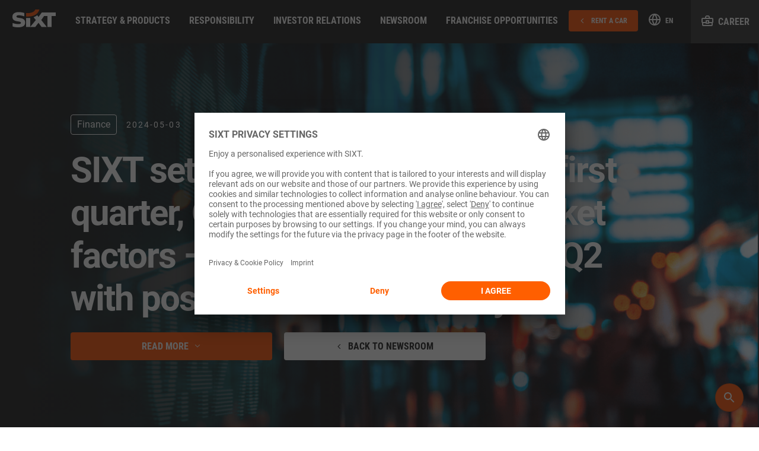

--- FILE ---
content_type: text/html; charset=UTF-8
request_url: https://about.sixt.com/en/sixt-sets-new-revenue-record-in-first-quarter-q1-ebt-impacted-by-market-factors-return-to-profitability-in-q2-with-positive-outlook-for-full-year/
body_size: 48455
content:

  <!DOCTYPE html>
<html class="no-js" lang="en-US" prefix="og: http://ogp.me/ns#" data-webpack-public-path="https://about.sixt.com/wp-content/themes/sixt-chisel/dist/">
<head>
  <meta charset="UTF-8" />
    <link rel="stylesheet" property="stylesheet" href="https://about.sixt.com/wp-content/themes/sixt-chisel/dist//styles/main.css?id=ea4b506226683d0afa54" type="text/css">
  <meta name="viewport" content="width=device-width, initial-scale=1, maximum-scale=1, user-scalable=0">

  <script>document.documentElement.classList.remove('no-js');</script>
  <script src="https://about.sixt.com/wp-content/themes/sixt-chisel/dist//scripts/app.js?id=0f26218f280e9485f9c3" defer></script>
    <link rel="pingback" href="https://about.sixt.com/xmlrpc.php" />
  <link rel="profile" href="http://gmpg.org/xfn/11">
  <meta name='robots' content='index, follow, max-image-preview:large, max-snippet:-1, max-video-preview:-1' />
	<style>img:is([sizes="auto" i], [sizes^="auto," i]) { contain-intrinsic-size: 3000px 1500px }</style>
	<link rel="alternate" hreflang="en" href="https://about.sixt.com/en/sixt-sets-new-revenue-record-in-first-quarter-q1-ebt-impacted-by-market-factors-return-to-profitability-in-q2-with-positive-outlook-for-full-year/" />

	<!-- This site is optimized with the Yoast SEO plugin v26.7 - https://yoast.com/wordpress/plugins/seo/ -->
	<title>SIXT sets new revenue record in first quarter, Q1 EBT impacted by market factors – return to profitability in Q2 with positive outlook for full year - SIXT SE</title>
	<link rel="canonical" href="https://about.sixt.com/en/sixt-sets-new-revenue-record-in-first-quarter-q1-ebt-impacted-by-market-factors-return-to-profitability-in-q2-with-positive-outlook-for-full-year/" />
	<meta property="og:locale" content="en_US" />
	<meta property="og:type" content="article" />
	<meta property="og:title" content="SIXT sets new revenue record in first quarter, Q1 EBT impacted by market factors – return to profitability in Q2 with positive outlook for full year - SIXT SE" />
	<meta property="og:description" content="Pullach, 3 May 2024 – Demand for the services of SIXT, a leading international mobility provider, has remained consistently high. In the first three months of 2024, SIXT continued its growth trajectory generating a consolidated revenue of EUR 780.2 million (+12.3%). This is the twelfth consecutive quarter of double-digit year-on-year growth. The three segments, North [&hellip;]" />
	<meta property="og:url" content="https://about.sixt.com/en/sixt-sets-new-revenue-record-in-first-quarter-q1-ebt-impacted-by-market-factors-return-to-profitability-in-q2-with-positive-outlook-for-full-year/" />
	<meta property="og:site_name" content="SIXT SE" />
	<meta property="article:published_time" content="2024-05-03T13:42:39+00:00" />
	<meta name="author" content="Maximilian Hofmann" />
	<meta name="twitter:card" content="summary_large_image" />
	<script type="application/ld+json" class="yoast-schema-graph">{"@context":"https://schema.org","@graph":[{"@type":"Article","@id":"https://about.sixt.com/en/sixt-sets-new-revenue-record-in-first-quarter-q1-ebt-impacted-by-market-factors-return-to-profitability-in-q2-with-positive-outlook-for-full-year/#article","isPartOf":{"@id":"https://about.sixt.com/en/sixt-sets-new-revenue-record-in-first-quarter-q1-ebt-impacted-by-market-factors-return-to-profitability-in-q2-with-positive-outlook-for-full-year/"},"author":{"name":"Maximilian Hofmann","@id":"https://about.sixt.com/#/schema/person/be7120c6d4b2713c9db5018a23c9ed06"},"headline":"SIXT sets new revenue record in first quarter, Q1 EBT impacted by market factors – return to profitability in Q2 with positive outlook for full year","datePublished":"2024-05-03T13:42:39+00:00","mainEntityOfPage":{"@id":"https://about.sixt.com/en/sixt-sets-new-revenue-record-in-first-quarter-q1-ebt-impacted-by-market-factors-return-to-profitability-in-q2-with-positive-outlook-for-full-year/"},"wordCount":1232,"publisher":{"@id":"https://about.sixt.com/#organization"},"articleSection":["Finance"],"inLanguage":"en-US"},{"@type":"WebPage","@id":"https://about.sixt.com/en/sixt-sets-new-revenue-record-in-first-quarter-q1-ebt-impacted-by-market-factors-return-to-profitability-in-q2-with-positive-outlook-for-full-year/","url":"https://about.sixt.com/en/sixt-sets-new-revenue-record-in-first-quarter-q1-ebt-impacted-by-market-factors-return-to-profitability-in-q2-with-positive-outlook-for-full-year/","name":"SIXT sets new revenue record in first quarter, Q1 EBT impacted by market factors – return to profitability in Q2 with positive outlook for full year - SIXT SE","isPartOf":{"@id":"https://about.sixt.com/#website"},"datePublished":"2024-05-03T13:42:39+00:00","breadcrumb":{"@id":"https://about.sixt.com/en/sixt-sets-new-revenue-record-in-first-quarter-q1-ebt-impacted-by-market-factors-return-to-profitability-in-q2-with-positive-outlook-for-full-year/#breadcrumb"},"inLanguage":"en-US","potentialAction":[{"@type":"ReadAction","target":["https://about.sixt.com/en/sixt-sets-new-revenue-record-in-first-quarter-q1-ebt-impacted-by-market-factors-return-to-profitability-in-q2-with-positive-outlook-for-full-year/"]}]},{"@type":"BreadcrumbList","@id":"https://about.sixt.com/en/sixt-sets-new-revenue-record-in-first-quarter-q1-ebt-impacted-by-market-factors-return-to-profitability-in-q2-with-positive-outlook-for-full-year/#breadcrumb","itemListElement":[{"@type":"ListItem","position":1,"name":"Startseite","item":"https://about.sixt.com/en/"},{"@type":"ListItem","position":2,"name":"Newsroom","item":"https://about.sixt.com/en/newsroom/"},{"@type":"ListItem","position":3,"name":"SIXT sets new revenue record in first quarter, Q1 EBT impacted by market factors – return to profitability in Q2 with positive outlook for full year"}]},{"@type":"WebSite","@id":"https://about.sixt.com/#website","url":"https://about.sixt.com/","name":"SIXT SE","description":"Wir schaffen Mobilität. Weltweit. Vernetzt. Innovativ.","publisher":{"@id":"https://about.sixt.com/#organization"},"potentialAction":[{"@type":"SearchAction","target":{"@type":"EntryPoint","urlTemplate":"https://about.sixt.com/?s={search_term_string}"},"query-input":{"@type":"PropertyValueSpecification","valueRequired":true,"valueName":"search_term_string"}}],"inLanguage":"en-US"},{"@type":"Organization","@id":"https://about.sixt.com/#organization","name":"Sixt SE","url":"https://about.sixt.com/","logo":{"@type":"ImageObject","inLanguage":"en-US","@id":"https://about.sixt.com/#/schema/logo/image/","url":"https://about.sixt.com/wp-content/uploads/2022/03/icon-512x512-1.png","contentUrl":"https://about.sixt.com/wp-content/uploads/2022/03/icon-512x512-1.png","width":512,"height":512,"caption":"Sixt SE"},"image":{"@id":"https://about.sixt.com/#/schema/logo/image/"}},{"@type":"Person","@id":"https://about.sixt.com/#/schema/person/be7120c6d4b2713c9db5018a23c9ed06","name":"Maximilian Hofmann","image":{"@type":"ImageObject","inLanguage":"en-US","@id":"https://about.sixt.com/#/schema/person/image/","url":"https://secure.gravatar.com/avatar/fe591f9fac13ef611fb66123f8ea7115e67ca738e975d69eaad92eac5f8fdbdc?s=96&d=mm&r=g","contentUrl":"https://secure.gravatar.com/avatar/fe591f9fac13ef611fb66123f8ea7115e67ca738e975d69eaad92eac5f8fdbdc?s=96&d=mm&r=g","caption":"Maximilian Hofmann"}}]}</script>
	<!-- / Yoast SEO plugin. -->


<script type="text/javascript">
/* <![CDATA[ */
window._wpemojiSettings = {"baseUrl":"https:\/\/s.w.org\/images\/core\/emoji\/16.0.1\/72x72\/","ext":".png","svgUrl":"https:\/\/s.w.org\/images\/core\/emoji\/16.0.1\/svg\/","svgExt":".svg","source":{"concatemoji":"https:\/\/about.sixt.com\/wp-includes\/js\/wp-emoji-release.min.js"}};
/*! This file is auto-generated */
!function(s,n){var o,i,e;function c(e){try{var t={supportTests:e,timestamp:(new Date).valueOf()};sessionStorage.setItem(o,JSON.stringify(t))}catch(e){}}function p(e,t,n){e.clearRect(0,0,e.canvas.width,e.canvas.height),e.fillText(t,0,0);var t=new Uint32Array(e.getImageData(0,0,e.canvas.width,e.canvas.height).data),a=(e.clearRect(0,0,e.canvas.width,e.canvas.height),e.fillText(n,0,0),new Uint32Array(e.getImageData(0,0,e.canvas.width,e.canvas.height).data));return t.every(function(e,t){return e===a[t]})}function u(e,t){e.clearRect(0,0,e.canvas.width,e.canvas.height),e.fillText(t,0,0);for(var n=e.getImageData(16,16,1,1),a=0;a<n.data.length;a++)if(0!==n.data[a])return!1;return!0}function f(e,t,n,a){switch(t){case"flag":return n(e,"\ud83c\udff3\ufe0f\u200d\u26a7\ufe0f","\ud83c\udff3\ufe0f\u200b\u26a7\ufe0f")?!1:!n(e,"\ud83c\udde8\ud83c\uddf6","\ud83c\udde8\u200b\ud83c\uddf6")&&!n(e,"\ud83c\udff4\udb40\udc67\udb40\udc62\udb40\udc65\udb40\udc6e\udb40\udc67\udb40\udc7f","\ud83c\udff4\u200b\udb40\udc67\u200b\udb40\udc62\u200b\udb40\udc65\u200b\udb40\udc6e\u200b\udb40\udc67\u200b\udb40\udc7f");case"emoji":return!a(e,"\ud83e\udedf")}return!1}function g(e,t,n,a){var r="undefined"!=typeof WorkerGlobalScope&&self instanceof WorkerGlobalScope?new OffscreenCanvas(300,150):s.createElement("canvas"),o=r.getContext("2d",{willReadFrequently:!0}),i=(o.textBaseline="top",o.font="600 32px Arial",{});return e.forEach(function(e){i[e]=t(o,e,n,a)}),i}function t(e){var t=s.createElement("script");t.src=e,t.defer=!0,s.head.appendChild(t)}"undefined"!=typeof Promise&&(o="wpEmojiSettingsSupports",i=["flag","emoji"],n.supports={everything:!0,everythingExceptFlag:!0},e=new Promise(function(e){s.addEventListener("DOMContentLoaded",e,{once:!0})}),new Promise(function(t){var n=function(){try{var e=JSON.parse(sessionStorage.getItem(o));if("object"==typeof e&&"number"==typeof e.timestamp&&(new Date).valueOf()<e.timestamp+604800&&"object"==typeof e.supportTests)return e.supportTests}catch(e){}return null}();if(!n){if("undefined"!=typeof Worker&&"undefined"!=typeof OffscreenCanvas&&"undefined"!=typeof URL&&URL.createObjectURL&&"undefined"!=typeof Blob)try{var e="postMessage("+g.toString()+"("+[JSON.stringify(i),f.toString(),p.toString(),u.toString()].join(",")+"));",a=new Blob([e],{type:"text/javascript"}),r=new Worker(URL.createObjectURL(a),{name:"wpTestEmojiSupports"});return void(r.onmessage=function(e){c(n=e.data),r.terminate(),t(n)})}catch(e){}c(n=g(i,f,p,u))}t(n)}).then(function(e){for(var t in e)n.supports[t]=e[t],n.supports.everything=n.supports.everything&&n.supports[t],"flag"!==t&&(n.supports.everythingExceptFlag=n.supports.everythingExceptFlag&&n.supports[t]);n.supports.everythingExceptFlag=n.supports.everythingExceptFlag&&!n.supports.flag,n.DOMReady=!1,n.readyCallback=function(){n.DOMReady=!0}}).then(function(){return e}).then(function(){var e;n.supports.everything||(n.readyCallback(),(e=n.source||{}).concatemoji?t(e.concatemoji):e.wpemoji&&e.twemoji&&(t(e.twemoji),t(e.wpemoji)))}))}((window,document),window._wpemojiSettings);
/* ]]> */
</script>
<style id='wp-emoji-styles-inline-css' type='text/css'>

	img.wp-smiley, img.emoji {
		display: inline !important;
		border: none !important;
		box-shadow: none !important;
		height: 1em !important;
		width: 1em !important;
		margin: 0 0.07em !important;
		vertical-align: -0.1em !important;
		background: none !important;
		padding: 0 !important;
	}
</style>
<link rel='stylesheet' id='wp-block-library-css' href='https://about.sixt.com/wp-includes/css/dist/block-library/style.min.css' type='text/css' media='all' />
<style id='classic-theme-styles-inline-css' type='text/css'>
/*! This file is auto-generated */
.wp-block-button__link{color:#fff;background-color:#32373c;border-radius:9999px;box-shadow:none;text-decoration:none;padding:calc(.667em + 2px) calc(1.333em + 2px);font-size:1.125em}.wp-block-file__button{background:#32373c;color:#fff;text-decoration:none}
</style>
<link rel='stylesheet' id='wpmf-gallery-popup-style-css' href='https://about.sixt.com/wp-content/plugins/wp-media-folder/assets/css/display-gallery/magnific-popup.css?ver=6.1.9' type='text/css' media='all' />
<style id='global-styles-inline-css' type='text/css'>
:root{--wp--preset--aspect-ratio--square: 1;--wp--preset--aspect-ratio--4-3: 4/3;--wp--preset--aspect-ratio--3-4: 3/4;--wp--preset--aspect-ratio--3-2: 3/2;--wp--preset--aspect-ratio--2-3: 2/3;--wp--preset--aspect-ratio--16-9: 16/9;--wp--preset--aspect-ratio--9-16: 9/16;--wp--preset--color--black: #000000;--wp--preset--color--cyan-bluish-gray: #abb8c3;--wp--preset--color--white: #ffffff;--wp--preset--color--pale-pink: #f78da7;--wp--preset--color--vivid-red: #cf2e2e;--wp--preset--color--luminous-vivid-orange: #ff6900;--wp--preset--color--luminous-vivid-amber: #fcb900;--wp--preset--color--light-green-cyan: #7bdcb5;--wp--preset--color--vivid-green-cyan: #00d084;--wp--preset--color--pale-cyan-blue: #8ed1fc;--wp--preset--color--vivid-cyan-blue: #0693e3;--wp--preset--color--vivid-purple: #9b51e0;--wp--preset--gradient--vivid-cyan-blue-to-vivid-purple: linear-gradient(135deg,rgba(6,147,227,1) 0%,rgb(155,81,224) 100%);--wp--preset--gradient--light-green-cyan-to-vivid-green-cyan: linear-gradient(135deg,rgb(122,220,180) 0%,rgb(0,208,130) 100%);--wp--preset--gradient--luminous-vivid-amber-to-luminous-vivid-orange: linear-gradient(135deg,rgba(252,185,0,1) 0%,rgba(255,105,0,1) 100%);--wp--preset--gradient--luminous-vivid-orange-to-vivid-red: linear-gradient(135deg,rgba(255,105,0,1) 0%,rgb(207,46,46) 100%);--wp--preset--gradient--very-light-gray-to-cyan-bluish-gray: linear-gradient(135deg,rgb(238,238,238) 0%,rgb(169,184,195) 100%);--wp--preset--gradient--cool-to-warm-spectrum: linear-gradient(135deg,rgb(74,234,220) 0%,rgb(151,120,209) 20%,rgb(207,42,186) 40%,rgb(238,44,130) 60%,rgb(251,105,98) 80%,rgb(254,248,76) 100%);--wp--preset--gradient--blush-light-purple: linear-gradient(135deg,rgb(255,206,236) 0%,rgb(152,150,240) 100%);--wp--preset--gradient--blush-bordeaux: linear-gradient(135deg,rgb(254,205,165) 0%,rgb(254,45,45) 50%,rgb(107,0,62) 100%);--wp--preset--gradient--luminous-dusk: linear-gradient(135deg,rgb(255,203,112) 0%,rgb(199,81,192) 50%,rgb(65,88,208) 100%);--wp--preset--gradient--pale-ocean: linear-gradient(135deg,rgb(255,245,203) 0%,rgb(182,227,212) 50%,rgb(51,167,181) 100%);--wp--preset--gradient--electric-grass: linear-gradient(135deg,rgb(202,248,128) 0%,rgb(113,206,126) 100%);--wp--preset--gradient--midnight: linear-gradient(135deg,rgb(2,3,129) 0%,rgb(40,116,252) 100%);--wp--preset--font-size--small: 13px;--wp--preset--font-size--medium: 20px;--wp--preset--font-size--large: 36px;--wp--preset--font-size--x-large: 42px;--wp--preset--spacing--20: 0.44rem;--wp--preset--spacing--30: 0.67rem;--wp--preset--spacing--40: 1rem;--wp--preset--spacing--50: 1.5rem;--wp--preset--spacing--60: 2.25rem;--wp--preset--spacing--70: 3.38rem;--wp--preset--spacing--80: 5.06rem;--wp--preset--shadow--natural: 6px 6px 9px rgba(0, 0, 0, 0.2);--wp--preset--shadow--deep: 12px 12px 50px rgba(0, 0, 0, 0.4);--wp--preset--shadow--sharp: 6px 6px 0px rgba(0, 0, 0, 0.2);--wp--preset--shadow--outlined: 6px 6px 0px -3px rgba(255, 255, 255, 1), 6px 6px rgba(0, 0, 0, 1);--wp--preset--shadow--crisp: 6px 6px 0px rgba(0, 0, 0, 1);}:where(.is-layout-flex){gap: 0.5em;}:where(.is-layout-grid){gap: 0.5em;}body .is-layout-flex{display: flex;}.is-layout-flex{flex-wrap: wrap;align-items: center;}.is-layout-flex > :is(*, div){margin: 0;}body .is-layout-grid{display: grid;}.is-layout-grid > :is(*, div){margin: 0;}:where(.wp-block-columns.is-layout-flex){gap: 2em;}:where(.wp-block-columns.is-layout-grid){gap: 2em;}:where(.wp-block-post-template.is-layout-flex){gap: 1.25em;}:where(.wp-block-post-template.is-layout-grid){gap: 1.25em;}.has-black-color{color: var(--wp--preset--color--black) !important;}.has-cyan-bluish-gray-color{color: var(--wp--preset--color--cyan-bluish-gray) !important;}.has-white-color{color: var(--wp--preset--color--white) !important;}.has-pale-pink-color{color: var(--wp--preset--color--pale-pink) !important;}.has-vivid-red-color{color: var(--wp--preset--color--vivid-red) !important;}.has-luminous-vivid-orange-color{color: var(--wp--preset--color--luminous-vivid-orange) !important;}.has-luminous-vivid-amber-color{color: var(--wp--preset--color--luminous-vivid-amber) !important;}.has-light-green-cyan-color{color: var(--wp--preset--color--light-green-cyan) !important;}.has-vivid-green-cyan-color{color: var(--wp--preset--color--vivid-green-cyan) !important;}.has-pale-cyan-blue-color{color: var(--wp--preset--color--pale-cyan-blue) !important;}.has-vivid-cyan-blue-color{color: var(--wp--preset--color--vivid-cyan-blue) !important;}.has-vivid-purple-color{color: var(--wp--preset--color--vivid-purple) !important;}.has-black-background-color{background-color: var(--wp--preset--color--black) !important;}.has-cyan-bluish-gray-background-color{background-color: var(--wp--preset--color--cyan-bluish-gray) !important;}.has-white-background-color{background-color: var(--wp--preset--color--white) !important;}.has-pale-pink-background-color{background-color: var(--wp--preset--color--pale-pink) !important;}.has-vivid-red-background-color{background-color: var(--wp--preset--color--vivid-red) !important;}.has-luminous-vivid-orange-background-color{background-color: var(--wp--preset--color--luminous-vivid-orange) !important;}.has-luminous-vivid-amber-background-color{background-color: var(--wp--preset--color--luminous-vivid-amber) !important;}.has-light-green-cyan-background-color{background-color: var(--wp--preset--color--light-green-cyan) !important;}.has-vivid-green-cyan-background-color{background-color: var(--wp--preset--color--vivid-green-cyan) !important;}.has-pale-cyan-blue-background-color{background-color: var(--wp--preset--color--pale-cyan-blue) !important;}.has-vivid-cyan-blue-background-color{background-color: var(--wp--preset--color--vivid-cyan-blue) !important;}.has-vivid-purple-background-color{background-color: var(--wp--preset--color--vivid-purple) !important;}.has-black-border-color{border-color: var(--wp--preset--color--black) !important;}.has-cyan-bluish-gray-border-color{border-color: var(--wp--preset--color--cyan-bluish-gray) !important;}.has-white-border-color{border-color: var(--wp--preset--color--white) !important;}.has-pale-pink-border-color{border-color: var(--wp--preset--color--pale-pink) !important;}.has-vivid-red-border-color{border-color: var(--wp--preset--color--vivid-red) !important;}.has-luminous-vivid-orange-border-color{border-color: var(--wp--preset--color--luminous-vivid-orange) !important;}.has-luminous-vivid-amber-border-color{border-color: var(--wp--preset--color--luminous-vivid-amber) !important;}.has-light-green-cyan-border-color{border-color: var(--wp--preset--color--light-green-cyan) !important;}.has-vivid-green-cyan-border-color{border-color: var(--wp--preset--color--vivid-green-cyan) !important;}.has-pale-cyan-blue-border-color{border-color: var(--wp--preset--color--pale-cyan-blue) !important;}.has-vivid-cyan-blue-border-color{border-color: var(--wp--preset--color--vivid-cyan-blue) !important;}.has-vivid-purple-border-color{border-color: var(--wp--preset--color--vivid-purple) !important;}.has-vivid-cyan-blue-to-vivid-purple-gradient-background{background: var(--wp--preset--gradient--vivid-cyan-blue-to-vivid-purple) !important;}.has-light-green-cyan-to-vivid-green-cyan-gradient-background{background: var(--wp--preset--gradient--light-green-cyan-to-vivid-green-cyan) !important;}.has-luminous-vivid-amber-to-luminous-vivid-orange-gradient-background{background: var(--wp--preset--gradient--luminous-vivid-amber-to-luminous-vivid-orange) !important;}.has-luminous-vivid-orange-to-vivid-red-gradient-background{background: var(--wp--preset--gradient--luminous-vivid-orange-to-vivid-red) !important;}.has-very-light-gray-to-cyan-bluish-gray-gradient-background{background: var(--wp--preset--gradient--very-light-gray-to-cyan-bluish-gray) !important;}.has-cool-to-warm-spectrum-gradient-background{background: var(--wp--preset--gradient--cool-to-warm-spectrum) !important;}.has-blush-light-purple-gradient-background{background: var(--wp--preset--gradient--blush-light-purple) !important;}.has-blush-bordeaux-gradient-background{background: var(--wp--preset--gradient--blush-bordeaux) !important;}.has-luminous-dusk-gradient-background{background: var(--wp--preset--gradient--luminous-dusk) !important;}.has-pale-ocean-gradient-background{background: var(--wp--preset--gradient--pale-ocean) !important;}.has-electric-grass-gradient-background{background: var(--wp--preset--gradient--electric-grass) !important;}.has-midnight-gradient-background{background: var(--wp--preset--gradient--midnight) !important;}.has-small-font-size{font-size: var(--wp--preset--font-size--small) !important;}.has-medium-font-size{font-size: var(--wp--preset--font-size--medium) !important;}.has-large-font-size{font-size: var(--wp--preset--font-size--large) !important;}.has-x-large-font-size{font-size: var(--wp--preset--font-size--x-large) !important;}
:where(.wp-block-post-template.is-layout-flex){gap: 1.25em;}:where(.wp-block-post-template.is-layout-grid){gap: 1.25em;}
:where(.wp-block-columns.is-layout-flex){gap: 2em;}:where(.wp-block-columns.is-layout-grid){gap: 2em;}
:root :where(.wp-block-pullquote){font-size: 1.5em;line-height: 1.6;}
</style>
<style id='wpgb-head-inline-css' type='text/css'>
.wp-grid-builder:not(.wpgb-template),.wpgb-facet{opacity:0.01}.wpgb-facet fieldset{margin:0;padding:0;border:none;outline:none;box-shadow:none}.wpgb-facet fieldset:last-child{margin-bottom:40px;}.wpgb-facet fieldset legend.wpgb-sr-only{height:1px;width:1px}
</style>
<link rel='stylesheet' id='searchwp-live-search-css' href='https://about.sixt.com/wp-content/plugins/searchwp-live-ajax-search/assets/styles/style.min.css?ver=1.8.7' type='text/css' media='all' />
<style id='searchwp-live-search-inline-css' type='text/css'>
.searchwp-live-search-result .searchwp-live-search-result--title a {
  font-size: 16px;
}
.searchwp-live-search-result .searchwp-live-search-result--price {
  font-size: 14px;
}
.searchwp-live-search-result .searchwp-live-search-result--add-to-cart .button {
  font-size: 14px;
}

</style>
<link rel='stylesheet' id='searchwp-forms-css' href='https://about.sixt.com/wp-content/plugins/searchwp/assets/css/frontend/search-forms.min.css?ver=4.5.6' type='text/css' media='all' />
<link rel='stylesheet' id='ninja-forms-spn-addon-css' href='https://about.sixt.com/wp-content/plugins/smart-phone-addon-for-ninja-forms/dist/public/addon-public.min.css?ver=1.3.1' type='text/css' media='all' />
<script type="text/javascript" id="wpml-cookie-js-extra">
/* <![CDATA[ */
var wpml_cookies = {"wp-wpml_current_language":{"value":"en","expires":1,"path":"\/"}};
var wpml_cookies = {"wp-wpml_current_language":{"value":"en","expires":1,"path":"\/"}};
/* ]]> */
</script>
<script type="text/javascript" src="https://about.sixt.com/wp-content/plugins/sitepress-multilingual-cms/res/js/cookies/language-cookie.js?ver=486900" id="wpml-cookie-js" defer="defer" data-wp-strategy="defer"></script>
<script type="text/javascript" src="https://about.sixt.com/wp-content/themes/sixt-chisel/libs/easyXDM/easyXDM.min.js" id="easyXDM-js"></script>
<script type="text/javascript" id="sixt_local_script-js-extra">
/* <![CDATA[ */
var sixt = {"ajaxurl":"https:\/\/about.sixt.com\/wp-admin\/admin-ajax.php","nonce":"dfb38d2ff0","assets":"https:\/\/about.sixt.com\/wp-content\/themes\/sixt-chisel\/dist\/assets\/"};
/* ]]> */
</script>
<script type="text/javascript" src="https://about.sixt.com/wp-content/themes/sixt-chisel/local.js" id="sixt_local_script-js"></script>
<script type="text/javascript" src="https://about.sixt.com/wp-includes/js/jquery/jquery.min.js?ver=3.7.1" id="jquery-core-js"></script>
<script type="text/javascript" src="https://about.sixt.com/wp-includes/js/jquery/jquery-migrate.min.js?ver=3.4.1" id="jquery-migrate-js"></script>
<link rel="https://api.w.org/" href="https://about.sixt.com/en/wp-json/" /><link rel="alternate" title="JSON" type="application/json" href="https://about.sixt.com/en/wp-json/wp/v2/posts/7321" /><link rel="EditURI" type="application/rsd+xml" title="RSD" href="https://about.sixt.com/xmlrpc.php?rsd" />
<link rel='shortlink' href='https://about.sixt.com/en/?p=7321' />
<link rel="alternate" title="oEmbed (JSON)" type="application/json+oembed" href="https://about.sixt.com/en/wp-json/oembed/1.0/embed?url=https%3A%2F%2Fabout.sixt.com%2Fen%2Fsixt-sets-new-revenue-record-in-first-quarter-q1-ebt-impacted-by-market-factors-return-to-profitability-in-q2-with-positive-outlook-for-full-year%2F" />
<link rel="alternate" title="oEmbed (XML)" type="text/xml+oembed" href="https://about.sixt.com/en/wp-json/oembed/1.0/embed?url=https%3A%2F%2Fabout.sixt.com%2Fen%2Fsixt-sets-new-revenue-record-in-first-quarter-q1-ebt-impacted-by-market-factors-return-to-profitability-in-q2-with-positive-outlook-for-full-year%2F&#038;format=xml" />
<meta name="generator" content="WPML ver:4.8.6 stt:1,3;" />
<noscript><style>.wp-grid-builder .wpgb-card.wpgb-card-hidden .wpgb-card-wrapper{opacity:1!important;visibility:visible!important;transform:none!important}.wpgb-facet {opacity:1!important;pointer-events:auto!important}.wpgb-facet *:not(.wpgb-pagination-facet){display:none}</style></noscript><link rel="icon" href="https://about.sixt.com/wp-content/uploads/2025/02/cropped-Medium-App-Icon-32x32.jpg" sizes="32x32" />
<link rel="icon" href="https://about.sixt.com/wp-content/uploads/2025/02/cropped-Medium-App-Icon-192x192.jpg" sizes="192x192" />
<link rel="apple-touch-icon" href="https://about.sixt.com/wp-content/uploads/2025/02/cropped-Medium-App-Icon-180x180.jpg" />
<meta name="msapplication-TileImage" content="https://about.sixt.com/wp-content/uploads/2025/02/cropped-Medium-App-Icon-270x270.jpg" />

      </head>

<body class="wp-singular post-template-default single single-post postid-7321 single-format-standard wp-theme-sixt-chisel" data-hero="">
<svg xmlns="http://www.w3.org/2000/svg" xmlns:xlink="http://www.w3.org/1999/xlink" style="display: none;">
  <symbol id="icon-static-logo" viewBox="0 0 1000 410">
    <path fill="currentColor" d="M392.2088318 78.2566071c-22.76474 2.9633179-53.3857727 2.9492111-78.1648254 2.7375565v81.8302383h46.2702332c63.235321 0 216.3617249-13.6207428 262.1486511-162.8244019h-97.69104c-28.8041993 56.7865753-77.9848634 71.2751541-132.5630189 78.2566071"/>
    <path fill="#1a1a1a" d="M1000 64.3486862v84.5219345h-95.2709351v252.7862091h-99.5255127V148.8706207h-74.5170898l-65.0908813 92.5158997 127.5218506 160.2667694H669.3632202l-69.3630371-94.046936-72.9190063 94.046936-213.0421143.00354V190.5054321h97.5005188v203.3267822l125.5004578-152.445694-51.6677246-63.997345c7.6235046-2.5435333 16.0619202-5.8243561 23.2832642-8.8723755 23.7313232-10.0188751 44.5698853-25.2941437 63.2211914-40.5835037l28.1234131 40.1813431 75.8929443-103.7659531H1000zM134.3661499 410c97.6028442-.440979 161.247345-30.2647705 161.247345-110.5075073 0-143.5592499-199.9646301-82.3382568-199.9646301-138.7579498 0-19.3815918 21.1101761-27.1850281 52.5779114-27.1850281 38.5479431 0 88.2718964 12.9645538 126.8304138 25.4528809v-81.449234c-32.021576-9.1898652-77.6462403-19.6426507-127.1197053-19.6426507-111.4317169 0-147.8100891 52.4192009-147.937088 109.1599121-.3210258 144.0284271 196.6414948 82.6945648 196.6414948 138.6450653 0 18.8383179-20.8843994 27.3014221-62.6779022 27.3331909-41.137352 0-85.1145477-9.9836121-130.2947083-24.8884583v81.4316101C28.4518681 399.6565552 67.6136551 410 134.3661499 410"/>
  </symbol>

  <symbol id="icon-static-logo-invert" viewBox="0 0 1000 410">
    <path fill="currentColor" d="M528.2488403 0h-1.097168c-21.1031189 47.1944351-61.0162964 71.2185059-133.3779907 80.2637024-19.4450378 2.5329437-44.492218 2.8222275-61.6407166 2.8222275-5.1717224 0-10.2411194-.0282364-15.0917969-.0670471v79.8051071h44.7709351c35.3059082 0 87.7391968-4.3955841 137.0327148-25.3399353C560.6408081 111.2268982 603.0834351 64.6110229 623.2481689 0h-94.9993286z"/>
    <path fill="#fff" d="m540.4760742 242.3958893-52.045166-64.0465546c7.2072449-2.4624023 14.9859619-5.4857025 21.7239685-8.3325806 23.2339172-9.81073 44.1783142-24.1546021 62.5297546-39.1194l28.7866211 41.2960205 76.6831665-104.8451767 321.8456421-.0035248v81.5266495h-95.2710571v252.7855072h-96.5267944V148.8713226h-76.7960816l-.447998.6349945-65.7330322 92.9354401 126.2836914 159.2150726H671.6209717L601.52771 306.1179199l-73.6810303 95.5389099H317.0411682v-206.148468h94.4984131v203.0087585l128.9364929-156.121231zM147.1331329 59.9998627c-127.8076172 0-147.0410156 67.6307755-147.1327515 107.9460754-.1940285 87.6578979 72.6544495 98.1565399 131.1907501 106.5949554 37.0874634 5.344574 66.3820801 9.5672913 66.3820801 32.4060364 0 19.6884766-20.4892883 28.8747559-64.4806061 28.9065247-36.7734756 0-79.1208496-7.9762878-129.4021606-24.3804016v78.5527649C37.3277359 403.4630737 79.8056335 410 133.4947662 410c108.0027161-.4868469 160.506546-36.2371826 160.506546-109.2901306 0-87.1710968-73.8080292-97.7684937-133.1134033-106.2845306-37.8776703-5.4398041-67.7966919-9.736618-67.7966919-32.836441 0-23.7700806 29.5450821-28.758316 54.3312073-28.758316 39.5392609 0 89.9193573 13.4160767 125.9237671 24.9553986V79.3214188c-45.70578-12.9998017-86.9983368-19.3215561-126.2130585-19.3215561"/>
  </symbol>

  <symbol id="icon-static-mono" viewBox="0 0 1000 410">
    <path fill="currentColor" d="M392.2088318 78.2566071c-22.76474 2.9633179-53.3857727 2.9492111-78.1648254 2.7375565v81.8302383h46.2702332c63.235321 0 216.3617249-13.6207428 262.1486511-162.8244019h-97.69104c-28.8041993 56.7865753-77.9848634 71.2751541-132.5630189 78.2566071"/>
    <path fill="currentColor" d="M1000 64.3486862v84.5219345h-95.2709351v252.7862091h-99.5255127V148.8706207h-74.5170898l-65.0908813 92.5158997 127.5218506 160.2667694H669.3632202l-69.3630371-94.046936-72.9190063 94.046936-213.0421143.00354V190.5054321h97.5005188v203.3267822l125.5004578-152.445694-51.6677246-63.997345c7.6235046-2.5435333 16.0619202-5.8243561 23.2832642-8.8723755 23.7313232-10.0188751 44.5698853-25.2941437 63.2211914-40.5835037l28.1234131 40.1813431 75.8929443-103.7659531H1000zM134.3661499 410c97.6028442-.440979 161.247345-30.2647705 161.247345-110.5075073 0-143.5592499-199.9646301-82.3382568-199.9646301-138.7579498 0-19.3815918 21.1101761-27.1850281 52.5779114-27.1850281 38.5479431 0 88.2718964 12.9645538 126.8304138 25.4528809v-81.449234c-32.021576-9.1898652-77.6462403-19.6426507-127.1197053-19.6426507-111.4317169 0-147.8100891 52.4192009-147.937088 109.1599121-.3210258 144.0284271 196.6414948 82.6945648 196.6414948 138.6450653 0 18.8383179-20.8843994 27.3014221-62.6779022 27.3331909-41.137352 0-85.1145477-9.9836121-130.2947083-24.8884583v81.4316101C28.4518681 399.6565552 67.6136551 410 134.3661499 410"/>
  </symbol>

  <symbol id="icon-static-logo-outline" viewBox="0 0 1000 410">
    <path fill="none" stroke="currentColor" stroke-width="5px" d="M392.2088318 78.2566071c-22.76474 2.9633179-53.3857727 2.9492111-78.1648254 2.7375565v81.8302383h46.2702332c63.235321 0 216.3617249-13.6207428 262.1486511-162.8244019h-97.69104c-28.8041993 56.7865753-77.9848634 71.2751541-132.5630189 78.2566071"/>
    <path fill="none" stroke="currentColor" stroke-width="5px" d="M1000 64.3486862v84.5219345h-95.2709351v252.7862091h-99.5255127V148.8706207h-74.5170898l-65.0908813 92.5158997 127.5218506 160.2667694H669.3632202l-69.3630371-94.046936-72.9190063 94.046936-213.0421143.00354V190.5054321h97.5005188v203.3267822l125.5004578-152.445694-51.6677246-63.997345c7.6235046-2.5435333 16.0619202-5.8243561 23.2832642-8.8723755 23.7313232-10.0188751 44.5698853-25.2941437 63.2211914-40.5835037l28.1234131 40.1813431 75.8929443-103.7659531H1000zM134.3661499 410c97.6028442-.440979 161.247345-30.2647705 161.247345-110.5075073 0-143.5592499-199.9646301-82.3382568-199.9646301-138.7579498 0-19.3815918 21.1101761-27.1850281 52.5779114-27.1850281 38.5479431 0 88.2718964 12.9645538 126.8304138 25.4528809v-81.449234c-32.021576-9.1898652-77.6462403-19.6426507-127.1197053-19.6426507-111.4317169 0-147.8100891 52.4192009-147.937088 109.1599121-.3210258 144.0284271 196.6414948 82.6945648 196.6414948 138.6450653 0 18.8383179-20.8843994 27.3014221-62.6779022 27.3331909-41.137352 0-85.1145477-9.9836121-130.2947083-24.8884583v81.4316101C28.4518681 399.6565552 67.6136551 410 134.3661499 410"/>
  </symbol>

  <!--swp-acf-si:icon-static-arrow-right {"title":"Pfeil (rechts)"}-->
  <symbol id="icon-static-arrow-right" viewBox="0 0 24 24">
    <path fill="currentColor" d="M6.23 20.23 8 22l10-10L8 2 6.23 3.77 14.46 12z"/>
  </symbol>

  <!--swp-acf-si:icon-static-arrow-left {"title":"Pfeil (links)"}-->
  <symbol id="icon-static-arrow-left" viewBox="0 0 24 24">
    <path fill="currentColor" d="M17.51 3.87 15.73 2.1 5.84 12l9.9 9.9 1.77-1.77L9.38 12l8.13-8.13z"/>
  </symbol>

  <!--swp-acf-si:icon-static-arrow-down {"title":"Pfeil (unten)"}-->
  <symbol id="icon-static-arrow-down" viewBox="0 0 24 24">
    <path fill="currentColor" d="M16.59 8.59 12 13.17 7.41 8.59 6 10l6 6 6-6-1.41-1.41z"/>
  </symbol>

  <!--swp-acf-si:icon-static-sixtainability {"title":"Sixtainability"}-->
  <symbol id="icon-static-sixtainability" viewBox="0 0 36 36">
    <path fill="none" d="M0 0h36v36H0Z"/>
    <path fill="currentColor" d="M23.385 14.342a18.2 18.2 0 0 0-5.293-11.774 18.807 18.807 0 0 0-5.478 11.774A21.4 21.4 0 0 1 18 18.4a22.156 22.156 0 0 1 5.386-4.058Zm-5.308-6.851a15.656 15.656 0 0 1 2.006 5.216 22.179 22.179 0 0 0-2.068 1.512 24.956 24.956 0 0 0-2.052-1.5 15.754 15.754 0 0 1 2.114-5.231ZM18 23.324a18.688 18.688 0 0 0-4.722-4.938c-.2-.139-.417-.247-.617-.4.2.139.417.262.6.386a18.174 18.174 0 0 0-10.693-3.459A18.786 18.786 0 0 0 14.96 32.644a16.587 16.587 0 0 0 3.04.787 19.969 19.969 0 0 0 3.04-.787 18.786 18.786 0 0 0 12.391-17.731A18.434 18.434 0 0 0 18 23.323Zm2.037 6.4a19.293 19.293 0 0 1-2.052.571 13.822 13.822 0 0 1-1.975-.556 15.664 15.664 0 0 1-9.954-11.338 15.594 15.594 0 0 1 4.812 2.052l-.031.015a6.559 6.559 0 0 0 .6.386l.108.062a15.279 15.279 0 0 1 3.873 4.089l2.577 3.95 2.577-3.935a15.724 15.724 0 0 1 3.9-4.1l.108-.077c.139-.077.278-.17.417-.262l-.015-.031a15.421 15.421 0 0 1 4.954-2.16 15.613 15.613 0 0 1-9.907 11.342Zm-6.682-11.3a.337.337 0 0 1-.077-.062.015.015 0 0 1 .015.015.213.213 0 0 0 .062.055Z"/>
  </symbol>

  <symbol id="icon-static-close" viewBox="0 0 24 24">
    <path fill="currentColor" d="M19 6.41 17.59 5 12 10.59 6.41 5 5 6.41 10.59 12 5 17.59 6.41 19 12 13.41 17.59 19 19 17.59 13.41 12 19 6.41z"/>
  </symbol>

  <symbol id="icon-static-file" viewBox="0 0 24 24">
    <path fill="none" d="M15967.7 3015.6h-15.4c-.9 0-1.7-.8-1.7-1.7v-20.6c0-.9.8-1.7 1.7-1.7h12v5.1h5.1v17.1c0 1-.7 1.8-1.7 1.8z" transform="translate(-15948 -2991.597)"/>
    <path fill="currentColor" d="M15967.7 3014.7c.5 0 .9-.4.9-.9v-16.3h-5.1v-5.1h-11.1c-.5 0-.9.4-.9.9v20.6c0 .5.4.9.9.9h15.3m0 .8h-15.4c-.9 0-1.7-.8-1.7-1.7v-20.6c0-.9.8-1.7 1.7-1.7h12v5.1h5.1v17.1c0 1-.7 1.8-1.7 1.8z" transform="translate(-15948 -2991.597)"/>
  </symbol>

  <symbol id="icon-static-download" viewBox="0 0 24 24">
    <path fill="currentColor" d="M18 15v3H6v-3H4v3c0 1.1.9 2 2 2h12c1.1 0 2-.9 2-2v-3h-2zm-1-4-1.41-1.41L13 12.17V4h-2v8.17L8.41 9.59 7 11l5 5 5-5z"/>
  </symbol>

  <svg id="icon-static-download-folder" viewBox="0 0 66.002 54">
    <path d="M3.998 53.002a3 3 0 0 1-3-3v-46a3 3 0 0 1 3-3h22a3.007 3.007 0 0 1 3.008 3v5h32.992a3.006 3.006 0 0 1 3.008 3v38a3.007 3.007 0 0 1-3.008 3Z" fill="none" stroke="currentColor" stroke-width="2"/>
    <g fill="currentColor" transform="translate(18 22) scale(0.45)">
      <path d="M26.996 5.386a43.3 43.3 0 0 1-5.38.188v5.632h3.18c4.353 0 14.892-.938 18.044-11.207h-6.724c-1.983 3.909-5.368 4.906-9.124 5.386"/>
      <path d="M68.831 4.429v5.818h-6.558v17.4h-6.85v-17.4h-5.129l-4.48 6.368 8.777 11.032h-8.518L41.3 21.17l-5.019 6.474H21.615V13.113h6.711v14l8.638-10.493-3.556-4.4c.525-.175 1.106-.4 1.6-.611a18.133 18.133 0 0 0 4.352-2.793l1.94 2.754 5.224-7.143ZM20.347 20.614c0-9.882-13.764-5.667-13.764-9.551 0-1.334 1.453-1.871 3.619-1.871a31.5 31.5 0 0 1 8.73 1.752V5.338a32.2 32.2 0 0 0-8.75-1.352C2.512 3.986.009 7.594 0 11.5c-.022 9.914 13.535 5.692 13.535 9.543 0 1.3-1.437 1.879-4.314 1.881a29.219 29.219 0 0 1-8.969-1.713v5.6a23.431 23.431 0 0 0 9 1.4c6.718-.03 11.1-2.083 11.1-7.606"/>
    </g>
  </svg>

  <symbol id="icon-static-a-to-b" viewBox="0 0 422.6 149.8" fill="none">
    <path stroke="currentColor" class="data-symbol-b" d="M323.9 138.9V6.7h46.3c16 0 28.2 3.1 36.5 9.2s12.5 15.1 12.5 27c0 6.5-1.7 12.2-5 17.1-3.3 4.9-8 8.6-13.9 10.9 6.8 1.7 12.1 5.1 16 10.3 3.9 5.1 5.9 11.4 5.9 18.9 0 12.7-4.1 22.3-12.2 28.9-8.1 6.5-19.7 9.9-34.7 10h-51.4zm27.2-76.8h20.2c13.7-.2 20.6-5.7 20.6-16.4 0-6-1.7-10.3-5.2-12.9-3.5-2.6-9-4-16.5-4h-19.1v33.3zm0 19.2V117h23.3c6.4 0 11.4-1.5 15-4.6 3.6-3.1 5.4-7.3 5.4-12.7 0-12.1-6.3-18.3-18.8-18.4h-24.9z"/>
    <path stroke="currentColor" class="data-symbol-a" d="M87.9 113.2H39.4l-9.2 27.7H.7l50-134.4h25.7l50.3 134.4H97.2l-9.3-27.7zm-41-22.4h33.6L63.6 40.5 46.9 90.8z"/>
    <path fill="currentColor" class="data-symbol-arrow" d="m426.8 438.8-18.1-17.9 47.2-44.4H329.3v-25.2h126.5l-47.2-44.4 18.1-17.9 74.9 74.9-74.8 74.9zm-16.7-17.9 16.7 16.5 73.5-73.5-73.5-73.5-16.7 16.5 48.3 45.4H330.3v23.2h128.1l-48.3 45.4z" transform="translate(-206.266 -289)"/>
  </symbol>

  <symbol id="icon-static-plus" viewBox="0 0 24 24">
    <path fill="currentColor" d="M19 13h-6v6h-2v-6H5v-2h6V5h2v6h6v2z"/>
  </symbol>

  <symbol id="icon-static-search" viewBox="0 0 24 24">
    <path fill="currentColor" d="M15.5 14h-.79l-.28-.27C15.41 12.59 16 11.11 16 9.5 16 5.91 13.09 3 9.5 3S3 5.91 3 9.5 5.91 16 9.5 16c1.61 0 3.09-.59 4.23-1.57l.27.28v.79l5 4.99L20.49 19l-4.99-5zm-6 0C7.01 14 5 11.99 5 9.5S7.01 5 9.5 5 14 7.01 14 9.5 11.99 14 9.5 14z"/>
  </symbol>

  <symbol id="icon-static-download-folder-alt" viewBox="0 0 131 110.4">
    <path fill="#de5503" stroke="#FF5000" d="M6.1 107.3c-3.4 0-6.1-3-6.1-6.8V5.4C-.1 1.9 2.7-.9 6.2-1h45.3c3.5.1 6.2 2.9 6.2 6.4v2.8H124c3.4 0 6.1 3 6.1 6.8v85.6c0 3.7-2.7 6.8-6.1 6.8l-117.9-.1z"/>
    <path fill="#FF5000" stroke="#FF5000" d="M6.1 16.7h117.8c3.4 0 6.1 2.8 6.1 6.3v79.2c0 3.4-2.7 6.2-6.1 6.3H6.1c-3.4 0-6.1-2.8-6.1-6.3V22.9c0-3.4 2.7-6.2 6.1-6.2z"/>
    <g fill="#fff" transform="translate(31.087 45.398)">
      <path d="M26.996 5.386a43.3 43.3 0 0 1-5.38.188v5.632h3.18c4.353 0 14.892-.938 18.044-11.207h-6.724c-1.983 3.909-5.368 4.906-9.124 5.386"/>
      <path d="M68.831 4.429v5.818h-6.558v17.4h-6.85v-17.4h-5.129l-4.48 6.368 8.777 11.032h-8.518L41.3 21.17l-5.019 6.474H21.615V13.113h6.711v14l8.638-10.493-3.556-4.4c.525-.175 1.106-.4 1.6-.611a18.133 18.133 0 0 0 4.352-2.793l1.94 2.754 5.224-7.143ZM20.347 20.614c0-9.882-13.764-5.667-13.764-9.551 0-1.334 1.453-1.871 3.619-1.871a31.5 31.5 0 0 1 8.73 1.752V5.338a32.2 32.2 0 0 0-8.75-1.352C2.512 3.986.009 7.594 0 11.5c-.022 9.914 13.535 5.692 13.535 9.543 0 1.3-1.437 1.879-4.314 1.881a29.219 29.219 0 0 1-8.969-1.713v5.6a23.431 23.431 0 0 0 9 1.4c6.718-.03 11.1-2.083 11.1-7.606"/>
    </g>
  </symbol>

  <symbol id="icon-static-timeline-graph"  viewBox="0 0 30.683 17.237">
    <defs>
      <linearGradient id="timeline-graph-gradient" x1=".5" x2=".5" y2="1" gradientUnits="objectBoundingBox">
        <stop offset="0" stop-color="currentColor" stop-opacity="0"/><stop offset="1" stop-color="currentColor" stop-opacity=".502"/>
      </linearGradient>
    </defs>
    <g transform="translate(-966.293 -2306.47)">
      <path d="m20 10-.5.5L10 20l-8.387-5.115-10.88 10.939V10Z" transform="rotate(180 493.5 1166.5)" fill="url(#timeline-graph-gradient)"/>
      <path d="m967 2323 10-10 8.387 5.115 10.88-10.939" fill="none" stroke="currentColor" stroke-width="2"/>
    </g>
  </symbol>


  <symbol id="icon-static-counter-arrow" viewBox="0 0 22 22">
    <g transform="translate(17755 -2677)">
      <circle cx="11" cy="11" r="11" transform="translate(-17755 2677)" fill="currentColor"/>
      <g transform="rotate(-135 -8313.91922557 5022.91055084)" fill="none" stroke="#fff" stroke-width="2">
        <path d="M7.333 0v7.333H0" transform="rotate(45 .94479924 6.94134866)"/>
        <path transform="translate(5.185)" d="M0 11.733V0"/>
      </g>
    </g>
  </symbol>

  <symbol id="icon-static-hq" viewBox="0 0 20 20">
    <path fill="currentColor" fill-rule="evenodd" d="M0 0h11v8h9v12H0V0Zm11 10v8h7v-8Zm-2 8V2H2v16Zm3-7h2v2h-2Zm0 4h2v2h-2Zm5-4h-2v2h2Zm-2 4h2v2h-2ZM5 3H3v2h2Zm0 4H3v2h2Zm-2 4h2v2H3Zm2 4H3v2h2ZM6 3h2v2H6Zm2 4H6v2h2Zm-2 4h2v2H6Zm2 4H6v2h2Z"/>
  </symbol>

  <symbol id="icon-static-pin-hq" viewBox="0 0 40 48">
    <g transform="translate(-585 -375)">
      <path class="svg__bg" d="M605 375a19.82 19.82 0 0 0-20 19.63c0 11.01 8.75 18.536 20 28.37 11.25-9.834 20-17.36 20-28.37A19.82 19.82 0 0 0 605 375Z"/>
      <path class="svg__fg" fill-rule="evenodd" d="M595 385h11v8h9v12h-20v-20Zm11 10v8h7v-8Zm-2 8v-16h-7v16Zm3-7h2v2h-2Zm0 4h2v2h-2Zm5-4h-2v2h2Zm-2 4h2v2h-2Zm-10-12h-2v2h2Zm0 4h-2v2h2Zm-2 4h2v2h-2Zm2 4h-2v2h2Zm1-12h2v2h-2Zm2 4h-2v2h2Zm-2 4h2v2h-2Zm2 4h-2v2h2Z" data-name="Pfad 1212"/>
    </g>
  </symbol>

  <symbol id="icon-static-pin-hq-sm" viewBox="0 0 24 28.8">
    <path class="svg__bg" d="M12 0A11.892 11.892 0 0 0 0 11.778C0 18.384 5.25 22.9 12 28.8c6.75-5.9 12-10.416 12-17.022A11.892 11.892 0 0 0 12 0Z"/>
    <path class="svg__fg" d="M8 16h2v-2H8Zm6 0h2v-2h-2Zm-6-3h2v-2H8Zm0-3h2V8H8Zm5 3h4v4h-4ZM7 7h4v10H7ZM5 5v14h14v-8h-6V5Z"/>
  </symbol>

  <symbol id="icon-static-pin-hq-xs" viewBox="0 0 20 24">
    <path class="svg__bg" d="M10 0A9.91 9.91 0 0 0 0 9.815C0 15.32 4.375 19.083 10 24c5.625-4.917 10-8.68 10-14.185A9.91 9.91 0 0 0 10 0Z"/>
    <path class="svg__fg" d="M7 12.903h2v-2H7Zm0-3h2v-2H7Zm5 1h2v3h-2Zm-6-4h4v7H6Zm-2-2v11h12v-7h-4v-4Z" />
  </symbol>

  <symbol id="icon-static-zoom-in" viewBox="0 0 20 19.999">
    <path fill="currentColor" fill-rule="evenodd" d="M7.817 1.299A6.512 6.512 0 1 1 1.3 7.815a6.513 6.513 0 0 1 6.517-6.516m7.815 6.512a7.814 7.814 0 1 0-2.768 5.968l6.214 6.22.922-.921-6.216-6.216a7.785 7.785 0 0 0 1.847-5.047"/>
    <path fill="currentColor" fill-rule="evenodd" d="M8.467 7.164V3.909h-1.3v3.255H3.904v1.3h3.26v3.257h1.3V8.467h3.26v-1.3Z"/>
  </symbol>

  <symbol id="icon-static-zoom-out" viewBox="0 0 20 19.999">
    <path fill="currentColor" fill-rule="evenodd" d="M7.817 1.299A6.512 6.512 0 1 1 1.3 7.815a6.513 6.513 0 0 1 6.517-6.516m7.815 6.512a7.813 7.813 0 1 0-2.768 5.968l6.214 6.22.922-.921-6.216-6.216a7.785 7.785 0 0 0 1.847-5.047"/>
    <path fill="currentColor" d="M3.907 7.164h7.817v1.303H3.907z"/>
  </symbol>

</svg>

<svg xmlns="http://www.w3.org/2000/svg" style="display: none;">

  <!--swp-acf-si:icon-static-logo {"title":"Sixt Logo"}-->
  <symbol id="icon-static-logo" viewBox="0 0 1000 410">
    <path fill="currentColor" d="M392.2088318 78.2566071c-22.76474 2.9633179-53.3857727 2.9492111-78.1648254 2.7375565v81.8302383h46.2702332c63.235321 0 216.3617249-13.6207428 262.1486511-162.8244019h-97.69104c-28.8041993 56.7865753-77.9848634 71.2751541-132.5630189 78.2566071"/>
    <path fill="currentColor" d="M1000 64.3486862v84.5219345h-95.2709351v252.7862091h-99.5255127V148.8706207h-74.5170898l-65.0908813 92.5158997 127.5218506 160.2667694H669.3632202l-69.3630371-94.046936-72.9190063 94.046936-213.0421143.00354V190.5054321h97.5005188v203.3267822l125.5004578-152.445694-51.6677246-63.997345c7.6235046-2.5435333 16.0619202-5.8243561 23.2832642-8.8723755 23.7313232-10.0188751 44.5698853-25.2941437 63.2211914-40.5835037l28.1234131 40.1813431 75.8929443-103.7659531H1000zM134.3661499 410c97.6028442-.440979 161.247345-30.2647705 161.247345-110.5075073 0-143.5592499-199.9646301-82.3382568-199.9646301-138.7579498 0-19.3815918 21.1101761-27.1850281 52.5779114-27.1850281 38.5479431 0 88.2718964 12.9645538 126.8304138 25.4528809v-81.449234c-32.021576-9.1898652-77.6462403-19.6426507-127.1197053-19.6426507-111.4317169 0-147.8100891 52.4192009-147.937088 109.1599121-.3210258 144.0284271 196.6414948 82.6945648 196.6414948 138.6450653 0 18.8383179-20.8843994 27.3014221-62.6779022 27.3331909-41.137352 0-85.1145477-9.9836121-130.2947083-24.8884583v81.4316101C28.4518681 399.6565552 67.6136551 410 134.3661499 410"/>
  </symbol>

  <!--swp-acf-si:icon-static-social-facebook {"title":"Facebook"}-->
  <symbol id="icon-static-social-facebook" fill="none" viewBox="0 0 24 24">
    <path fill="currentColor" fill-rule="evenodd" d="M19 0H5C2.239 0 0 2.239 0 5v14c0 2.761 2.239 5 5 5h14c2.762 0 5-2.239 5-5V5c0-2.761-2.238-5-5-5zm-3 7h-1.924C13.461 7 13 7.252 13 7.889V9h3l-.238 3H13v8h-3v-8H8V9h2V7.077C10 5.055 11.064 4 13.461 4H16v3z" clip-rule="evenodd" />
  </symbol>

  <!--swp-acf-si:icon-static-social-twitter {"title":"Twitter"}-->
  <symbol id="icon-static-social-twitter" fill="none" viewBox="0 0 24 23.889">
    <path fill="currentColor" d="m8.46 7.91 6.12 8.01h.94L9.46 7.91h-1z" class="cls-1"/>
    <path fill="currentColor" d="M19 0H5C2.24 0 0 2.24 0 5v13.89c0 2.76 2.24 5 5 5h14c2.76 0 5-2.24 5-5V5c0-2.76-2.24-5-5-5Zm-4.89 16.93-2.67-3.49-3.05 3.49H6.7l3.96-4.52-4.17-5.46h3.49l2.41 3.19 2.79-3.19h1.69l-3.7 4.23 4.35 5.75h-3.41Z" />
  </symbol>

  <!--swp-acf-si:icon-static-social-instagram {"title":"Instagram"}-->
  <symbol id="icon-static-social-instagram" fill="none" viewBox="0 0 24 24">
    <path fill="currentColor" fill-rule="evenodd" d="M12 2.163c3.204 0 3.584.012 4.85.07 3.252.148 4.771 1.691 4.919 4.919.058 1.265.069 1.645.069 4.849 0 3.205-.012 3.584-.069 4.849-.149 3.225-1.664 4.771-4.919 4.919-1.266.058-1.644.07-4.85.07-3.204 0-3.584-.012-4.849-.07-3.26-.149-4.771-1.699-4.919-4.92-.058-1.265-.07-1.644-.07-4.849 0-3.204.013-3.583.07-4.849.149-3.227 1.664-4.771 4.919-4.919 1.266-.057 1.645-.069 4.849-.069zM12 0C8.741 0 8.333.014 7.053.072 2.695.272.273 2.69.073 7.052.014 8.333 0 8.741 0 12c0 3.259.014 3.668.072 4.948.2 4.358 2.618 6.78 6.98 6.98C8.333 23.986 8.741 24 12 24c3.259 0 3.668-.014 4.948-.072 4.354-.2 6.782-2.618 6.979-6.98.059-1.28.073-1.689.073-4.948 0-3.259-.014-3.667-.072-4.947-.196-4.354-2.617-6.78-6.979-6.98C15.668.014 15.259 0 12 0zm0 5.838c-3.403 0-6.162 2.759-6.162 6.162S8.597 18.163 12 18.163s6.162-2.759 6.162-6.163c0-3.403-2.759-6.162-6.162-6.162zM12 16c-2.209 0-4-1.79-4-4 0-2.209 1.791-4 4-4s4 1.791 4 4c0 2.21-1.791 4-4 4zm6.406-11.845c-.796 0-1.441.645-1.441 1.44s.645 1.44 1.441 1.44c.795 0 1.439-.645 1.439-1.44s-.644-1.44-1.439-1.44z" clip-rule="evenodd" />
  </symbol>

  <!--swp-acf-si:icon-static-social-youtube {"title":"YouTube"}-->
  <symbol id="icon-static-social-youtube" fill="none" viewBox="0 0 24 24">
    <path fill="currentColor" fill-rule="evenodd" d="M4.652 0h1.44l.988 3.702L7.996 0H9.45L7.785 5.505v3.757H6.354V5.505L4.652 0zm6.594 2.373c-1.119 0-1.861.74-1.861 1.835v3.349c0 1.204.629 1.831 1.861 1.831 1.022 0 1.826-.683 1.826-1.831V4.208c0-1.069-.797-1.835-1.826-1.835zm.531 5.127c0 .372-.19.646-.532.646-.351 0-.554-.287-.554-.646V4.321c0-.374.172-.651.529-.651.39 0 .557.269.557.651V7.5zm4.729-5.07v5.186c-.155.194-.5.512-.747.512-.271 0-.338-.186-.338-.46V2.43h-1.27v5.71c0 .675.206 1.22.887 1.22.384 0 .918-.2 1.468-.853v.754h1.27V2.43h-1.27zm2.203 13.858c-.448 0-.541.315-.541.763v.659h1.069v-.66c.001-.44-.092-.762-.528-.762zm-4.703.04c-.084.043-.167.109-.25.198v4.055c.099.106.194.182.287.229.197.1.485.107.619-.067.07-.092.105-.241.105-.449v-3.359c0-.22-.043-.386-.129-.5-.147-.193-.42-.214-.632-.107zm4.827-5.195c-2.604-.177-11.066-.177-13.666 0C2.353 11.325 2.021 13.025 2 17.5c.021 4.467.35 6.175 3.167 6.367 2.6.177 11.062.177 13.666 0 2.814-.192 3.146-1.893 3.167-6.367-.021-4.467-.35-6.175-3.167-6.367zM6.509 21.819H5.146v-7.54h-1.41v-1.28h4.182v1.28h-1.41v7.54zm4.846 0h-1.21v-.718c-.223.265-.455.467-.696.605-.652.374-1.547.365-1.547-.955v-5.438h1.209v4.988c0 .262.063.438.322.438.236 0 .564-.303.711-.487v-4.939h1.21v6.506zm4.657-1.348c0 .805-.301 1.431-1.106 1.431-.443 0-.812-.162-1.149-.583v.5h-1.221v-8.82h1.221v2.84c.273-.333.644-.608 1.076-.608.886 0 1.18.749 1.18 1.631v3.609zm4.471-1.752h-2.314v1.228c0 .488.042.91.528.91.511 0 .541-.344.541-.91v-.452h1.245v.489c0 1.253-.538 2.013-1.813 2.013-1.155 0-1.746-.842-1.746-2.013v-2.921c0-1.129.746-1.914 1.837-1.914 1.161 0 1.721.738 1.721 1.914v1.656z" clip-rule="evenodd" />
  </symbol>

  <!--swp-acf-si:icon-static-social-snapchat {"title":"Snapchat"}-->
  <symbol id="icon-static-social-snapchat" fill="none" viewBox="0 0 24 24">
    <path fill="currentColor" fill-rule="evenodd" d="M5.829 4.533c-.6 1.344-.363 3.752-.267 5.436-.648.359-1.48-.271-1.951-.271-.49 0-1.075.322-1.167.802-.066.346.089.85 1.201 1.289.43.17 1.453.37 1.69.928.333.784-1.71 4.403-4.918 4.931-.251.041-.43.265-.416.519.056.975 2.242 1.357 3.211 1.507.099.134.179.7.306 1.131.057.193.204.424.582.424.493 0 1.312-.38 2.738-.144 1.398.233 2.712 2.215 5.235 2.215 2.345 0 3.744-1.991 5.09-2.215.779-.129 1.448-.088 2.196.058.515.101.977.157 1.124-.349.129-.437.208-.992.305-1.123.96-.149 3.156-.53 3.211-1.505.014-.254-.165-.477-.416-.519-3.154-.52-5.259-4.128-4.918-4.931.236-.557 1.252-.755 1.69-.928.814-.321 1.222-.716 1.213-1.173-.011-.585-.715-.934-1.233-.934-.527 0-1.284.624-1.897.286.096-1.698.332-4.095-.267-5.438C17.036 1.986 14.511.7 11.987.7 9.479.7 6.973 1.968 5.829 4.533z" clip-rule="evenodd"/>
  </symbol>

  <!--swp-acf-si:icon-static-social-linkedin {"title":"LinkedIn"}-->
  <symbol id="icon-static-social-linkedin" fill="none" viewBox="0 0 24 24">
    <path fill="currentColor" d="M19 0H5a5 5 0 0 0-5 5v14a5 5 0 0 0 5 5h14a5 5 0 0 0 5-5V5a5 5 0 0 0-5-5ZM8 19H5V8h3ZM6.5 6.732a1.764 1.764 0 1 1 1.75-1.764A1.758 1.758 0 0 1 6.5 6.732ZM20 19h-3v-5.6c0-3.368-4-3.113-4 0V19h-3V8h3v1.765c1.4-2.586 7-2.777 7 2.476Z"/>
  </symbol>

  <!--swp-acf-si:icon-static-social-xing {"title":"Xing"}-->
  <symbol id="icon-static-social-xing" fill="none" viewBox="0 0 24 24">
    <path fill="currentColor" d="M19 0H5a5 5 0 0 0-5 5v14a5 5 0 0 0 5 5h14a5 5 0 0 0 5-5V5a5 5 0 0 0-5-5ZM4.915 15l2.744-4.825-1.846-3.162H9.1l1.83 3.152L8.191 15H4.915Zm8.79-1.445L17.219 20h-3.252l-3.55-6.445L15.8 4h3.289Z"/>
  </symbol>

  <!--swp-acf-si:icon-static-social-pinterest {"title":"Pinterest"}-->
  <symbol id="icon-static-social-pinterest" fill="none" viewBox="0 0 24 24">
    <path fill="currentColor" d="M12 0a12 12 0 0 0-4.373 23.174 11.472 11.472 0 0 1 .042-3.441c.218-.937 1.407-5.965 1.407-5.965a4.334 4.334 0 0 1-.359-1.782c0-1.668.967-2.914 2.171-2.914a1.508 1.508 0 0 1 1.518 1.69 24.127 24.127 0 0 1-.994 3.995 1.743 1.743 0 0 0 1.777 2.169c2.133 0 3.772-2.249 3.772-5.495a4.737 4.737 0 0 0-5.012-4.882 5.194 5.194 0 0 0-5.418 5.207 4.662 4.662 0 0 0 .893 2.738.361.361 0 0 1 .083.345L7.174 16.2c-.053.22-.174.267-.4.161-1.5-.7-2.436-2.889-2.436-4.649 0-3.785 2.75-7.262 7.929-7.262 4.163 0 7.4 2.967 7.4 6.931 0 4.136-2.607 7.464-6.227 7.464a3.209 3.209 0 0 1-2.75-1.378l-.748 2.853a13.352 13.352 0 0 1-1.492 3.146A12 12 0 1 0 12 0Z" fill-rule="evenodd"/>
  </symbol>

  <!--swp-acf-si:icon-static-social-copy {"title":"Copy"}-->
  <symbol id="icon-static-social-copy" fill="none" viewBox="0 0 24 24">
    <path fill="currentColor" d="M16 1H4c-1.1 0-2 .9-2 2v14h2V3h12V1zm3 4H8c-1.1 0-2 .9-2 2v14c0 1.1.9 2 2 2h11c1.1 0 2-.9 2-2V7c0-1.1-.9-2-2-2zm0 16H8V7h11v14z"/>
  </symbol>

  <!--swp-acf-si:icon-static-social-phone {"title":"Telefon"}-->
  <symbol id="icon-static-social-phone" fill="none" viewBox="0 0 40 40">
    <path fill="currentColor" fill-rule="evenodd" d="m11.125 4 .707.707 6.083 6.083.707.707-.707.707-3.046 3.045c.124.346.325.845.626 1.448a17.513 17.513 0 0 0 3.289 4.52 17.517 17.517 0 0 0 4.519 3.288c.603.301 1.103.502 1.448.626l3.046-3.046.707-.707.707.707 6.083 6.083.707.707-.707.707-6.083 6.083-.335.335-.472-.047.1-.995-.1.995H28.4l-.007-.002-.025-.002a8.334 8.334 0 0 1-.398-.053c-.268-.04-.653-.104-1.134-.203a29.081 29.081 0 0 1-3.882-1.097c-3.139-1.121-7.19-3.144-10.798-6.752-3.608-3.608-5.631-7.659-6.752-10.797a29.073 29.073 0 0 1-1.097-3.882 20.918 20.918 0 0 1-.246-1.447 7.938 7.938 0 0 1-.01-.085l-.003-.025v-.011l.994-.1-.995.1L4 11.124l.335-.335 6.083-6.083.707-.707ZM6.1 11.853c.036.228.09.534.166.908.182.885.496 2.143 1.021 3.613 1.052 2.944 2.94 6.713 6.283 10.056 3.343 3.344 7.113 5.231 10.057 6.282 1.47.525 2.727.84 3.612 1.022.374.077.681.13.909.166l5.024-5.025-4.668-4.668-2.769 2.768-.4.4-.55-.137.243-.97-.243.97h-.003l-.004-.002-.013-.003-.041-.01a9.978 9.978 0 0 1-.63-.202c-.414-.149-.994-.381-1.685-.727a19.51 19.51 0 0 1-5.04-3.663 19.512 19.512 0 0 1-3.663-5.04 15.334 15.334 0 0 1-.726-1.685 10.147 10.147 0 0 1-.202-.63l-.011-.04-.003-.013-.002-.005v-.002l.97-.244-.97.243-.138-.55.4-.4 2.77-2.768-4.67-4.669L6.1 11.853Z" clip-rule="evenodd"/>
  </symbol>

  <!--swp-acf-si:icon-static-social-mail {"title":"Mail"}-->
  <symbol id="icon-static-social-mail" fill="none" viewBox="0 0 24 24">
    <path fill="currentColor" d="M22 6c0-1.1-.9-2-2-2H4c-1.1 0-2 .9-2 2v12c0 1.1.9 2 2 2h16c1.1 0 2-.9 2-2V6zm-2 0-8 5-8-5h16zm0 12H4V8l8 5 8-5v10z"/>
  </symbol>

  <!--swp-acf-si:icon-static-social-share {"title":"Share"}-->
  <symbol id="icon-static-social-share" fill="none" viewBox="0 0 24 24">
    <path fill="currentColor" d="m16 5-1.42 1.42-1.59-1.59V16h-1.98V4.83L9.42 6.42 8 5l4-4 4 4zm4 5v11c0 1.1-.9 2-2 2H6c-1.11 0-2-.9-2-2V10c0-1.11.89-2 2-2h3v2H6v11h12V10h-3V8h3c1.1 0 2 .89 2 2z"/>
  </symbol>

  <!--swp-acf-si:icon-static-app-store {"title":"AppStore"}-->
  <symbol id="icon-static-app-store" viewBox="0 0 146 49">
    <path fill="currentColor" d="M953.6 3262.5h-137c-2.5 0-4.5-2-4.5-4.5v-40c0-2.5 2-4.5 4.5-4.5h137c2.5 0 4.5 2 4.5 4.5v40c0 2.5-2 4.5-4.5 4.5zm-137-48c-1.9 0-3.5 1.6-3.5 3.5v40c0 1.9 1.6 3.5 3.5 3.5h137c1.9 0 3.5-1.6 3.5-3.5v-40c0-1.9-1.6-3.5-3.5-3.5h-137z" transform="translate(-812.141 -3213.5)"/>
    <path fill="currentColor" d="M38.45 24.389a5.146 5.146 0 0 1 2.451-4.318 5.268 5.268 0 0 0-4.15-2.244c-1.746-.183-3.439 1.045-4.329 1.045-.907 0-2.277-1.027-3.753-1a5.527 5.527 0 0 0-4.651 2.837c-2.011 3.482-.511 8.6 1.416 11.414.964 1.378 2.09 2.918 3.564 2.863 1.442-.06 1.981-.92 3.722-.92 1.725 0 2.23.92 3.734.885 1.548-.025 2.523-1.384 3.453-2.776a11.4 11.4 0 0 0 1.579-3.216 4.973 4.973 0 0 1-3.036-4.57Zm-2.841-8.413a5.067 5.067 0 0 0 1.159-3.63 5.155 5.155 0 0 0-3.338 1.727 4.821 4.821 0 0 0-1.189 3.5 4.263 4.263 0 0 0 3.366-1.592ZM55.75 31.64h-4.732L49.882 35h-2.005l4.483-12.422h2.083L58.927 35h-2.039Zm-4.243-1.549h3.752l-1.85-5.447h-.052Zm17.1.379c0 2.813-1.506 4.621-3.778 4.621a3.069 3.069 0 0 1-2.849-1.584h-.043v4.484h-1.856V25.942h1.8v1.506h.034a3.212 3.212 0 0 1 2.883-1.6c2.3 0 3.813 1.816 3.813 4.622Zm-1.91 0c0-1.833-.947-3.038-2.392-3.038-1.42 0-2.375 1.23-2.375 3.038 0 1.824.955 3.046 2.375 3.046 1.445 0 2.393-1.2 2.393-3.046Zm11.875 0c0 2.813-1.506 4.621-3.779 4.621a3.069 3.069 0 0 1-2.843-1.584h-.043v4.484H70.05V25.942h1.8v1.506h.034a3.212 3.212 0 0 1 2.883-1.6c2.3 0 3.813 1.816 3.813 4.622Zm-1.911 0c0-1.833-.947-3.038-2.393-3.038-1.42 0-2.375 1.23-2.375 3.038 0 1.824.955 3.046 2.375 3.046 1.445 0 2.393-1.2 2.393-3.046Zm8.5 1.066c.138 1.231 1.334 2.04 2.969 2.04 1.566 0 2.693-.809 2.693-1.919 0-.964-.68-1.541-2.289-1.937l-1.609-.388c-2.28-.551-3.339-1.617-3.339-3.348 0-2.143 1.867-3.614 4.518-3.614 2.625 0 4.424 1.472 4.484 3.614H90.71c-.112-1.239-1.137-1.987-2.634-1.987s-2.521.757-2.521 1.858c0 .878.654 1.395 2.255 1.79l1.368.336c2.548.6 3.605 1.626 3.605 3.442 0 2.323-1.85 3.778-4.793 3.778-2.754 0-4.613-1.421-4.733-3.667ZM96.796 23.8v2.142h1.722v1.472h-1.722v4.991c0 .775.345 1.137 1.1 1.137a5.808 5.808 0 0 0 .613-.042v1.463a5.1 5.1 0 0 1-1.032.086c-1.833 0-2.548-.688-2.548-2.444v-5.191h-1.316v-1.472h1.316V23.8Zm2.718 6.67c0-2.849 1.678-4.639 4.294-4.639s4.295 1.79 4.295 4.639-1.661 4.639-4.295 4.639-4.294-1.783-4.294-4.639Zm6.7 0c0-1.954-.9-3.108-2.4-3.108s-2.4 1.162-2.4 3.108c0 1.962.9 3.106 2.4 3.106s2.395-1.144 2.395-3.106Zm3.426-4.527h1.772v1.541h.038a2.159 2.159 0 0 1 2.178-1.636 2.866 2.866 0 0 1 .637.069v1.738a2.6 2.6 0 0 0-.835-.112 1.873 1.873 0 0 0-1.936 2.083V35h-1.859Zm13.2 6.395c-.25 1.644-1.851 2.771-3.9 2.771-2.634 0-4.269-1.765-4.269-4.6s1.644-4.682 4.19-4.682c2.5 0 4.08 1.721 4.08 4.466v.637h-6.395v.112a2.358 2.358 0 0 0 2.436 2.565 2.048 2.048 0 0 0 2.091-1.273Zm-6.282-2.7h4.526a2.177 2.177 0 0 0-2.221-2.3 2.292 2.292 0 0 0-2.306 2.3ZM51.276 13.231a2.64 2.64 0 0 1 2.808 2.969c0 1.906-1.03 3-2.808 3h-2.155v-5.969Zm-1.226 5.123h1.125a1.876 1.876 0 0 0 1.968-2.146 1.881 1.881 0 0 0-1.968-2.134H50.05Zm5.083-1.41a2.133 2.133 0 1 1 4.247 0 2.134 2.134 0 1 1-4.247 0Zm3.333 0c0-.976-.438-1.547-1.208-1.547s-1.207.571-1.207 1.547.435 1.55 1.207 1.55 1.206-.57 1.206-1.55Zm6.56 2.253h-.922l-.931-3.316h-.07l-.929 3.319h-.913l-1.241-4.5h.9l.807 3.436h.066l.926-3.436h.853l.926 3.436h.07l.8-3.436h.889Zm2.28-4.5h.855v.715h.066a1.348 1.348 0 0 1 1.344-.8 1.465 1.465 0 0 1 1.559 1.675V19.2h-.889v-2.694c0-.724-.314-1.083-.972-1.083a1.033 1.033 0 0 0-1.075 1.141V19.2h-.889Zm5.24-1.758h.889V19.2h-.889Zm2.124 4.007a2.134 2.134 0 1 1 4.248 0 2.134 2.134 0 1 1-4.248 0Zm3.333 0c0-.976-.438-1.547-1.208-1.547s-1.207.571-1.207 1.547.435 1.55 1.207 1.55 1.206-.572 1.206-1.552Zm1.85.98c0-.811.6-1.278 1.675-1.344l1.22-.07v-.389c0-.476-.314-.744-.922-.744-.5 0-.84.182-.938.5h-.86c.091-.774.818-1.269 1.84-1.269 1.129 0 1.766.562 1.766 1.513V19.2h-.855v-.633h-.07a1.515 1.515 0 0 1-1.353.707 1.36 1.36 0 0 1-1.5-1.348Zm2.897-.386v-.377l-1.1.07c-.62.042-.9.252-.9.649s.352.641.835.641a1.061 1.061 0 0 0 1.165-.983Zm2.053-.6c0-1.423.731-2.324 1.869-2.324a1.484 1.484 0 0 1 1.381.79h.066v-2.469h.889V19.2h-.858v-.712h-.07a1.563 1.563 0 0 1-1.414.786c-1.146 0-1.869-.9-1.869-2.328Zm.918 0c0 .955.45 1.53 1.2 1.53s1.212-.583 1.212-1.526-.468-1.53-1.212-1.53-1.205.586-1.205 1.53Zm6.964 0a2.133 2.133 0 1 1 4.247 0 2.134 2.134 0 1 1-4.247 0Zm3.333 0c0-.976-.438-1.547-1.208-1.547s-1.207.571-1.207 1.547.435 1.55 1.207 1.55 1.203-.566 1.203-1.546Zm2.106-2.25h.855v.715h.066a1.348 1.348 0 0 1 1.344-.8 1.465 1.465 0 0 1 1.559 1.675v2.92h-.898v-2.694c0-.724-.314-1.083-.972-1.083a1.033 1.033 0 0 0-1.075 1.141V19.2h-.889Zm8.846-1.121v1.142h.976v.748h-.976v2.315c0 .472.194.678.637.678a2.967 2.967 0 0 0 .339-.021v.74a2.915 2.915 0 0 1-.483.045c-.988 0-1.382-.348-1.382-1.216v-2.536h-.715v-.749h.715v-1.141Zm2.18-.632h.881v2.481h.07a1.386 1.386 0 0 1 1.373-.807 1.483 1.483 0 0 1 1.551 1.679v2.91h-.89v-2.69c0-.719-.335-1.083-.963-1.083a1.052 1.052 0 0 0-1.134 1.142V19.2h-.888Zm9.057 5.045a1.828 1.828 0 0 1-1.951 1.3 2.045 2.045 0 0 1-2.08-2.324 2.077 2.077 0 0 1 2.076-2.353c1.253 0 2.009.856 2.009 2.27v.31h-3.18v.05a1.19 1.19 0 0 0 1.2 1.29 1.079 1.079 0 0 0 1.071-.546Zm-3.126-1.451h2.274a1.087 1.087 0 0 0-1.108-1.167 1.152 1.152 0 0 0-1.166 1.167Z"/>
  </symbol>

  <!--swp-acf-si:icon-static-google-play {"title":"GooglePlay"}-->
  <symbol id="icon-static-google-play" style="enable-background:new 0 0 146 49" viewBox="0 0 146 49">
    <path fill="currentColor" d="M888.7 3231.2c-.9 0-1.7-.3-2.3-.9-.6-.6-.9-1.4-.9-2.3 0-.9.3-1.7.9-2.3.6-.6 1.4-1 2.3-.9.9 0 1.7.3 2.3.9 1.2 1.3 1.2 3.3 0 4.6-.7.6-1.5 1-2.3.9zm-27 0c-.9 0-1.7-.3-2.3-.9-1.3-1.3-1.3-3.3 0-4.6.6-.6 1.4-1 2.3-1 .4 0 .9.1 1.3.3.4.2.7.4 1 .7l.1.1-.7.7-.1-.1c-.4-.5-1-.7-1.6-.7-.6 0-1.2.2-1.6.6-.9.9-.9 2.4 0 3.3.9.9 2.3.9 3.2 0 .3-.3.4-.7.5-1h-2.2v-.9h3.1v.6c0 .8-.2 1.5-.8 2.1-.5.5-1.3.9-2.2.8zm35.8-.1h-1l-2.9-4.7v4.6h-1v-6.2h1.1l2.8 4.4v-4.4h1v6.3zm-16 0h-1v-5.3h-1.7v-.9h4.3v.9h-1.7l.1 5.3zm-3.5 0h-1v-6.2h1v6.2zm-5.4 0h-1v-5.3H870v-.9h4.3v.9h-1.7v5.3zm-3.2 0h-3.7v-6.2h3.7v.9h-2.7v1.7h2.5v.9h-2.5v1.7h2.7v1zm17.7-1.4c.4.4 1 .7 1.6.6.6 0 1.2-.2 1.6-.6.8-.9.8-2.4 0-3.3-.4-.4-1-.7-1.6-.6-.6 0-1.2.2-1.6.6-.9.9-.9 2.3 0 3.3z" transform="translate(-812.141 -3213.5)"/>
    <path fill="currentColor" d="M885.4 3239.8c-2.3 0-4.2 1.9-4.2 4.3 0 2.3 1.9 4.2 4.3 4.2 2.3 0 4.2-1.9 4.2-4.3 0-2.3-1.8-4.2-4.1-4.3-.1.1-.2.1-.2.1zm0 6.8c-1.4.1-2.7-1-2.8-2.4-.1-1.4 1-2.7 2.4-2.8 1.4-.1 2.7 1 2.8 2.4v.2c0 1.4-1 2.5-2.4 2.6zm-9.3-6.8c-2.3 0-4.2 1.9-4.2 4.3 0 2.3 1.9 4.2 4.3 4.2 2.3 0 4.2-1.9 4.2-4.3 0-2.3-1.8-4.2-4.1-4.3-.1.1-.2.1-.2.1zm0 6.8c-1.4.1-2.7-1-2.8-2.4-.1-1.4 1-2.7 2.4-2.8 1.4-.1 2.7 1 2.8 2.4v.2c0 1.4-1 2.5-2.4 2.6zm-11.1-5.5v1.8h4.3c-.1.8-.4 1.6-1 2.3-.9.9-2.1 1.4-3.3 1.3-2.7 0-4.8-2.1-4.8-4.8s2.1-4.8 4.8-4.8c1.2 0 2.4.4 3.3 1.3l1.3-1.3c-1.2-1.2-2.8-1.8-4.5-1.8-3.6 0-6.6 2.9-6.6 6.6s2.9 6.6 6.6 6.6c1.7.1 3.4-.6 4.6-1.9 1.1-1.1 1.6-2.7 1.6-4.2 0-.4 0-.8-.1-1.1H865zm45.3 1.4c-.5-1.6-2-2.7-3.6-2.7-2.2 0-4 1.8-4 4.1v.2c-.1 2.3 1.8 4.2 4.1 4.3h.2c1.4 0 2.8-.7 3.5-1.9l-1.4-1c-.4.7-1.2 1.2-2.1 1.2-.9 0-1.7-.5-2.1-1.3l5.7-2.4-.3-.5zm-5.8 1.4c-.1-1.3.9-2.4 2.2-2.5.7 0 1.3.3 1.6.9l-3.8 1.6zm-4.6 4.1h1.9v-12.5h-1.9v12.5zm-3.1-7.3c-.6-.6-1.5-1-2.3-1-2.3.1-4.2 2.1-4.1 4.4.1 2.2 1.9 4 4.1 4.1.9 0 1.7-.3 2.2-1h.1v.6c0 1.6-.9 2.5-2.3 2.5-1 0-1.8-.6-2.1-1.5l-1.6.7c.6 1.5 2.1 2.5 3.8 2.5 2.2 0 4-1.3 4-4.4v-7.6h-1.8v.7zm-2.1 5.9c-1.4-.1-2.5-1.4-2.4-2.8.1-1.3 1.1-2.2 2.4-2.4 1.3.1 2.3 1.2 2.3 2.5v.1c.1 1.3-.8 2.4-2.1 2.6h-.2zm24.3-11.1h-4.5v12.5h1.9v-4.7h2.6c2.1.1 4-1.5 4.1-3.7.1-2.1-1.5-4-3.7-4.1h-.4zm.1 6h-2.7v-4.3h2.7c1.2 0 2.2.9 2.2 2.1 0 1.2-.9 2.2-2.2 2.2.1 0 0 0 0 0zm11.5-1.8c-1.4-.1-2.7.7-3.3 1.9l1.7.7c.3-.6 1-1 1.7-.9 1-.1 1.9.6 2 1.6v.1c-.6-.3-1.3-.5-1.9-.5-1.8 0-3.6 1-3.6 2.8.1 1.6 1.4 2.8 3 2.8h.1c1 .1 1.9-.4 2.4-1.2h.1v1h1.8v-4.8c-.2-2.2-1.8-3.5-4-3.5zm-.2 6.9c-.6 0-1.5-.3-1.5-1.1 0-1 1.1-1.3 2-1.3.6 0 1.2.1 1.7.4-.1 1.1-1.1 2-2.2 2zm10.6-6.6-2.1 5.4h-.1l-2.2-5.4h-2l3.3 7.6-1.9 4.2h1.9l5.1-11.8h-2zm-16.8 8h1.9v-12.5h-1.9v12.5z" style="fill-rule:evenodd;clip-rule:evenodd;fill:currentColor" transform="translate(-812.141 -3213.5)"/>
    <path fill="currentColor" d="M953.6 3262.5h-137c-2.5 0-4.5-2-4.5-4.5v-40c0-2.5 2-4.5 4.5-4.5h137c2.5 0 4.5 2 4.5 4.5v40c0 2.5-2 4.5-4.5 4.5zm-137-48c-1.9 0-3.5 1.6-3.5 3.5v40c0 1.9 1.6 3.5 3.5 3.5h137c1.9 0 3.5-1.6 3.5-3.5v-40c0-1.9-1.6-3.5-3.5-3.5h-137z" transform="translate(-812.141 -3213.5)"/>
    <path fill="currentColor" d="m830.7 3227.2 9.4 9.4 2.6-2.6zM840.1 3239.4l-9.4 9.4 12-6.8zM828.2 3227.3v21.3l10.7-10.6zM841.4 3238l3 3 4.3-2.5c.4-.2.5-.4.5-.6 0-.1-.2-.4-.5-.6l-4.3-2.5-3 3.2z" transform="translate(-812.141 -3213.5)"/>
  </symbol>



  <!--swp-acf-si:icon-static-globe {"title":"Globe"}-->
  <symbol id="icon-static-globe" fill="none" viewBox="0 0 24 24">
    <path fill="currentColor" fill-rule="evenodd" d="M10.264 4.189c.443-.098.9-.16 1.367-.18l.01.013a3.67 3.67 0 0 0-.522.028c-.343.045-.642.098-.855.139zm-.356.087A8.007 8.007 0 0 0 4.062 11h3.533c.177-2.257.951-4.5 2.313-6.724zM7.595 13H4.062a8.007 8.007 0 0 0 5.846 6.724C8.546 17.5 7.772 15.257 7.595 13zm4.474 6.386c-1.453-2.15-2.27-4.276-2.467-6.386h5.003c-.202 2.108-1.042 4.234-2.536 6.386zM9.602 11c.196-2.11 1.014-4.236 2.467-6.385 1.494 2.15 2.334 4.277 2.536 6.385H9.602zm4.672-6.672c1.376 2.206 2.16 4.431 2.339 6.672h3.325a8.007 8.007 0 0 0-5.664-6.672zM16.613 13c-.18 2.24-.963 4.466-2.339 6.672A8.007 8.007 0 0 0 19.938 13h-3.325zM2 12c0 5.523 4.477 10 10 10s10-4.477 10-10S17.523 2 12 2 2 6.477 2 12z" clip-rule="evenodd"/>
  </symbol>

  <!--swp-acf-si:icon-static-check {"title":"Check"}-->
  <symbol id="icon-static-check" fill="none" viewBox="0 0 24 24">
    <path fill="currentColor" fill-rule="evenodd" d="M8.207 16.793 20 5l1.414 1.414L8.207 19.621 2 13.414 3.414 12l4.793 4.793z" clip-rule="evenodd"/>
  </symbol>

  <!--swp-acf-si:icon-static-career {"title":"Karriere"}-->
  <symbol id="icon-static-career" fill="none" viewBox="0 0 24 24">
    <path fill="currentColor" fill-rule="evenodd" d="M20 7h-4V5l-2-2h-4L8 5v2H4a2.006 2.006 0 0 0-2 2v5a1.984 1.984 0 0 0 1 1.73V19a1.993 1.993 0 0 0 2 2h14a1.993 1.993 0 0 0 2-2v-3.28A2.013 2.013 0 0 0 22 14V9a2.006 2.006 0 0 0-2-2ZM10 5h4v2h-4ZM4 9h16v5h-5v-3H9v3H4Zm9 6h-2v-2h2Zm6 4H5v-3h4v1h6v-1h4Z" clip-rule="evenodd"/>
  </symbol>

  <!--swp-acf-si:icon-static-company {"title":"Firma"}-->
  <symbol id="icon-static-company" fill="none" viewBox="0 0 24 24">
    <path fill="currentColor" fill-rule="evenodd" d="M12 7V3H2v18h20V7H12zm-2 12H4v-2h6v2zm0-4H4v-2h6v2zm0-4H4V9h6v2zm0-4H4V5h6v2zm10 12h-8V9h8v10zm-2-8h-4v2h4v-2zm0 4h-4v2h4v-2z" clip-rule="evenodd" />
  </symbol>

  <!--swp-acf-si:icon-static-watch {"title":"Uhr"}-->
  <symbol id="icon-static-watch" viewBox="0 0 20 20">
    <g fill="none" stroke="currentColor" stroke-width="2">
      <circle cx="10" cy="10" r="10" stroke="none"/>
      <circle cx="10" cy="10" r="9"/>
      <path d="M10 5.351v5.536h3.905"/>
    </g>
  </symbol>

  <!--swp-acf-si:icon-static-car {"title":"Auto"}-->
  <symbol id="icon-static-car" fill="none" viewBox="0 0 40 40">
    <path fill="currentColor" fill-rule="evenodd" d="M9.699 6.25H30.3l.27.574 3.543 7.527 4.396-2.473.98 1.744-3.64 2.047 3.574 1.675.576.27V33.75h-9.333v-4H9.333v4H0V17.614l.576-.27L4.15 15.67.51 13.622l.98-1.744 4.396 2.473L9.43 6.824l.27-.574Zm-1.79 8.5h24.182l-3.059-6.5H10.968l-3.059 6.5Zm25.535 2H6.556L3.36 18.248l5.563 2.596-.846 1.812L2 19.82v11.93h5.333v-2H5v-2h30v2h-2.333v2H38V19.82l-6.077 2.836-.846-1.812 5.563-2.596-3.196-1.498Zm-5.944 6.5h-15v-2h15v2Z" clip-rule="evenodd"/>
  </symbol>

  <!--swp-acf-si:icon-static-car-person {"title":"Auto mit Person"}-->
  <symbol id="icon-static-car-person" fill="none" viewBox="0 0 41 40">
    <path fill="currentColor" fill-rule="evenodd" d="M28.502 11.586c1.381 0 2.5-1.139 2.5-2.543 0-1.404-1.119-2.543-2.5-2.543s-2.5 1.139-2.5 2.543c0 1.405 1.119 2.543 2.5 2.543Zm-2.5.636L21 21.758l1.875 1.272 2.501-5.206v5.504L24.126 33.5h2.5l1.25-10.172h1.251l1.25 10.172h2.501l-1.25-10.172v-5.503l2.5 5.205 1.876-1.272-5.002-9.536h-5ZM12 11.5h-.64l-.268.58-2.568 5.564-3.077-1.538-.894 1.788L6.763 19l-2.21 1.106-.553.276V33.5h7.5v-3H23v-2H8v2h1.5v1H6v-8.882l4.553 2.276.894-1.788L7.237 21l2-1H20v-2h-9.437l2.077-4.5H23v-2H12Zm2 14h6v-2h-6v2Z" clip-rule="evenodd"/>
  </symbol>

  <!--swp-acf-si:icon-static-car-phone {"title":"Auto mit Smartphone"}-->
  <symbol id="icon-static-car-phone" fill="none" viewBox="0 0 40 40">
    <path fill="currentColor" fill-rule="evenodd" d="M3.75 10a6 6 0 0 1 6-6V2a8 8 0 0 0-8 8h2Zm16.5-3a3 3 0 0 1 3-3h12a3 3 0 0 1 3 3v28a3 3 0 0 1-3 3h-12a3 3 0 0 1-3-3V7Zm3-1a1 1 0 0 0-1 1v28a1 1 0 0 0 1 1h12a1 1 0 0 0 1-1V7a1 1 0 0 0-1-1h-12ZM9.61 10h8.64v2h-7.36l-2.077 4.5h9.437v2H7.486l-2 1 4.211 2.106-.894 1.788-4.553-2.276V30h3.5v-1h-1.5v-2h12v2h-8.5v3h-7.5V18.882l.553-.276 2.21-1.106-2.21-1.106.894-1.788 3.077 1.538 2.568-5.563L9.61 10Zm8.64 14h-6v-2h6v2Zm13 8h-4v2h4v-2ZM9.75 7a3 3 0 0 0-3 3h-2a5 5 0 0 1 5-5v2Z" clip-rule="evenodd"/>
  </symbol>

  <!--swp-acf-si:icon-static-wheel {"title":"Auto Achse"}-->
  <symbol id="icon-static-wheel" fill="none" viewBox="0 0 40 40">
    <path fill="currentColor" fill-rule="evenodd" d="M7.69 10.446 9.58 2.9l1.94.486L9.94 9.689h7.168V7.803H22.89V9.689h7.67l1.7-6.789 1.94.486-1.89 7.546-1.89 7.546-1.94-.486 1.579-6.303h-7.169v1.887H21v13.092H22.89v1.887h7.45v-6.547h2v15.093h-2v-6.546h-7.45V32.44H17.11V30.555H9.66V37.1h-2V22.008h2v6.547h7.45v-1.887H19V13.576H17.11v-1.887H9.44l-1.7 6.79-1.94-.487 1.89-7.546Zm11.42 19.995h1.78V28.668h-1.78V30.44Zm1.78-20.638h-1.78V11.576h1.78V9.803Z" clip-rule="evenodd"/>
  </symbol>

  <!--swp-acf-si:icon-static-gearbox {"title":"Auto Kupplung"}-->
  <symbol id="icon-static-gearbox" fill="none" viewBox="0 0 40 40">
    <path fill="currentColor" fill-rule="evenodd" d="M13 9V7h2v2h-2Zm6 0V7h2v2h-2Zm6 0V7h2v2h-2ZM13 20v-8h2v7h4v-7h2v7h4v-7h2v9h-6v7h-2v-7h-4v7h-2v-8Zm0 13v-2h2v2h-2Zm6 0v-2h2v2h-2Z" clip-rule="evenodd"/>
  </symbol>

  <!--swp-acf-si:icon-static-gauge {"title":"Geschwindigkeitsmesser"}-->
  <symbol id="icon-static-gauge" fill="none" viewBox="0 0 40 40">
    <path fill="currentColor" fill-rule="evenodd" d="m12.929 18.515-1.387-1.387A12.94 12.94 0 0 1 19 14.038V16h2v-1.962a12.94 12.94 0 0 1 7.458 3.09l-1.387 1.387 1.414 1.414 1.387-1.387A12.94 12.94 0 0 1 32.962 26H31v2h4v-1c0-4.142-1.68-7.893-4.393-10.607A14.956 14.956 0 0 0 20 12c-4.142 0-7.893 1.68-10.607 4.393A14.956 14.956 0 0 0 5 27v1h4v-2H7.038a12.94 12.94 0 0 1 3.09-7.458l1.387 1.387 1.414-1.414ZM17 28c0-.385.073-.753.205-1.092l-7.093-2.986.776-1.844 7.734 3.257A3 3 0 0 1 23 28h-2a1 1 0 1 0-2 0h-2Z" clip-rule="evenodd"/>
  </symbol>

  <!--swp-acf-si:icon-static-cabrio {"title":"Cabrio"}-->
  <symbol id="icon-static-cabrio" fill="none" viewBox="0 0 40 40">
    <path fill="currentColor" fill-rule="evenodd" d="m18 16.9 3.6-2.7-1.2-1.6-5.733 4.3H7.685l-.258.18-5 3.5-.427.3v4.02h3.145a3.501 3.501 0 0 0 6.71 0h15.29a3.502 3.502 0 0 0 6.78-.28l3.426-1.284.649-.243V16.9H18Zm15.733 5.657 2.267-.85V18.9H8.315L4 21.92v.98h1.145a3.502 3.502 0 0 1 6.71 0h15.29a3.502 3.502 0 0 1 6.588-.343ZM8.5 22.4a1.5 1.5 0 1 0 0 3 1.5 1.5 0 0 0 0-3Zm22 0a1.5 1.5 0 1 0 0 3 1.5 1.5 0 0 0 0-3Z" clip-rule="evenodd"/>
  </symbol>

  <!--swp-acf-si:icon-static-cars {"title":"Auto und Van"}-->
  <symbol id="icon-static-cars" fill="none" viewBox="0 0 40 40">
    <path fill="currentColor" fill-rule="evenodd" d="M6.28 9H30v7h-2v-5h-7v6H5.414L4 18.414V21h1.17a3.001 3.001 0 1 1 0 2H2v-5.414l.293-.293 1.833-1.833 1.925-5.776L6.28 9Zm.107 6H11v-4H7.72l-1.333 4ZM13 11v4h6v-4h-6Zm9.586 6h13.032l.276.553 2 4 .106.21v5.855l-.553.276-1.518.76A3.001 3.001 0 0 1 30.17 29H19.829a3.001 3.001 0 0 1-5.658 0H11v-5.414l.293-.293 2-2 .293-.293h5l3.707-3.707.293-.293Zm-1.172 4H28v-2h-4.586l-2 2ZM30 19v2h5.382l-1-2H30Zm6 4H14.414L13 24.414V27h1.17a3.001 3.001 0 0 1 5.66 0h10.34a3.001 3.001 0 0 1 5.465-.436l.365-.182V23ZM8 21a1 1 0 1 0 0 2 1 1 0 0 0 0-2Zm9 6a1 1 0 1 0 0 2 1 1 0 0 0 0-2Zm16 0a1 1 0 1 0 0 2 1 1 0 0 0 0-2Z" clip-rule="evenodd"/>
  </symbol>

  <!--swp-acf-si:icon-static-van {"title":"Transporter"}-->
  <symbol id="icon-static-van" fill="none" viewBox="0 0 40 40">
    <path fill="currentColor" fill-rule="evenodd" d="M7.823 10H38v15.693l-.649.243-3.425 1.285a3.501 3.501 0 0 1-6.781.279h-15.29a3.502 3.502 0 0 1-6.71 0H2v-6.914l.293-.293 2.355-2.355 2.924-7.31.251-.628Zm-1.909 9.5L4 21.414V25.5h1.145a3.502 3.502 0 0 1 6.71 0h15.29a3.502 3.502 0 0 1 6.588-.343l2.267-.85V12H15v7.5H5.914ZM13 12H9.177l-2.2 5.5H13V12ZM8.5 25a1.5 1.5 0 1 0 0 3 1.5 1.5 0 0 0 0-3Zm22 0a1.5 1.5 0 1 0 0 3 1.5 1.5 0 0 0 0-3Z" clip-rule="evenodd"/>
  </symbol>

  <!--swp-acf-si:icon-static-airport {"title":"Flughafen"}-->
  <symbol id="icon-static-airport" fill="none" viewBox="0 0 40 40">
    <path fill="currentColor" fill-rule="evenodd" d="m30.691 4.258-.707-.708-.708.708-1.204 1.206h-6.519l.506 1.351 2.931 7.827v13.812h2V15.461h5.987v12.993h2V14.642l2.932-7.827.506-1.35h-6.519L30.69 4.257Zm4.839 3.206-2.246 5.997h-6.6l-2.247-5.997H28.901l.293-.293.79-.79.79.79.293.293h4.463Zm-4.548 17.99h-1.997v2h1.997v-2Zm-1.997-3.997h1.997v2h-1.997v-2Zm1.997-3.998h-1.997v2h1.997v-2Zm-2.496-5.997-.499-2h3.994l-.5 2h-2.995ZM23.16 23.97l-2.06-.344-.103-1.252h-1.994l-.104 1.252-2.059.344v1.973l1.841.307-.033.39a5.005 5.005 0 0 0-3.43 3.37L1 30.454v1.999l9.716.293.31 1.87H13l.297-1.786 1.92.064A4.996 4.996 0 0 0 20 36.45c2.259 0 4.165-1.5 4.783-3.557l1.92-.064.298 1.786h1.972l.312-1.87 9.714-.293.001-2-14.218-.442a5.005 5.005 0 0 0-3.43-3.37l-.033-.391 1.84-.307v-1.973Zm-3.474 4.501a3.04 3.04 0 0 1 .628 0 2.997 2.997 0 0 1 2.66 3.334A2.996 2.996 0 0 1 20 34.45a2.996 2.996 0 0 1-2.973-3.35 2.997 2.997 0 0 1 2.659-2.63Zm-.628 1.65.942.63.942-.63 1.11 1.664-1.497 1-.555.37-.555-.37-1.498-1 1.11-1.663Z" clip-rule="evenodd"/>
  </symbol>

  <!--swp-acf-si:icon-static-bus {"title":"Bus"}-->
  <symbol id="icon-static-bus" fill="none" viewBox="0 0 40 40">
    <path fill="currentColor" fill-rule="evenodd" d="M9.764 2h21.513l.238.143 5 3 .485.29V11h2v8h-2v19h-8v-3H11v3H3V19H1v-8h2V5.382l.553-.276 6-3L9.763 2Zm.472 2L5 6.618V8h10V5h10v3h10V6.566L30.723 4H10.236ZM35 10H21v12h14V10Zm0 14H5v12h4v-3h22v3h4V24ZM5 22h14V10H5v12ZM23 8V7h-6v1h6ZM7 27h7v3H7v-3Zm19 0h7v3h-7v-3Z" clip-rule="evenodd"/>
  </symbol>

  <!--swp-acf-si:icon-static-train {"title":"Zug"}-->
  <symbol id="icon-static-train" fill="none" viewBox="0 0 40 40">
    <path fill="currentColor" fill-rule="evenodd" d="M18.002 3.5a2 2 0 0 0-2 2H11.89a3 3 0 0 0-2.995 2.824L8.008 23.44 8 23.554l.018.11 1 6 .14.836h21.686l.139-.836 1-6 .018-.11-.007-.113-.889-15.117A3 3 0 0 0 28.11 5.5H24a2 2 0 0 0-2-2h-3.998Zm0 2h3.997v2h6.111a1 1 0 0 1 .999.941l.882 15.005-.842 5.054H10.852l-.842-5.053.882-15.006a1 1 0 0 1 .998-.941h6.112v-2Zm-4 4h-1v7h13.996v-7H14.003Zm1 5v-3h9.996v3h-9.995Zm10.496 10a1.5 1.5 0 1 0 0-3 1.5 1.5 0 0 0 0 3ZM16.002 23a1.5 1.5 0 1 1-3 0 1.5 1.5 0 0 1 3 0Zm-3 8.5-1.998 2h17.992l-1.999-2H13.003Zm-2.998 3-2 2h23.991l-2-2h-19.99Z" clip-rule="evenodd"/>
  </symbol>

  <!--swp-acf-si:icon-static-moped {"title":"Moped"}-->
  <symbol id="icon-static-moped" fill="none" viewBox="0 0 41 40">
    <path fill="currentColor" fill-rule="evenodd" d="m14.844 9.199.016.329-.183.274-.832-.555.832.555v.001l-.004.005-.012.018-.049.073-.184.278a237.483 237.483 0 0 0-2.66 4.105 90.169 90.169 0 0 0-1.986 3.267c-.27.473-.484.873-.628 1.175-.073.153-.12.265-.147.34l-.005.014c.011.293.092.637.346 1.196.285.628.757 1.457 1.51 2.711.622 1.038 1.271 2.073 2.007 2.851C13.602 26.615 14.297 27 15 27c1.638 0 3.746-.501 6.137-1.432a137.915 137.915 0 0 0 8.733-3.764 64.24 64.24 0 0 0 3.537-1.798c.994-.553 1.634-.977 1.908-1.235.033-.03.18-.244.12-.862-.056-.57-.274-1.278-.636-1.979-.36-.698-.834-1.331-1.35-1.777-.521-.45-1.017-.653-1.449-.653-2.535 0-4.663.806-6.974 1.681l-.675.255c-.54.203-.844.628-1.034 1.505-.096.444-.15.952-.196 1.531l-.033.433c-.034.445-.07.921-.124 1.383-.145 1.225-.443 2.628-1.41 3.71-1.005 1.123-2.554 1.719-4.788 1.719-1.317 0-2.386-.4-3.112-1.24-.697-.808-.943-1.87-.98-2.918-.074-2.075.657-4.664 1.375-6.869a492.645 492.645 0 0 1 1.84-5.527L16 8.834v-.297l-.023-.015c-.282-.187-.66-.435-1.041-.684l-.145-.094a73.301 73.301 0 0 0 .047 1.319l.005.101v.026l.001.007v.002Zm-.049-2.95ZM17 8l.555-.832.445.297V8H19.091c.087-.066.17-.119.238-.16.239-.142.517-.264.796-.35.276-.085.602-.151.93-.145.307.005.781.077 1.152.448.11.11.257.275.355.49.108.238.192.634-.03 1.036-.19.345-.497.487-.646.544a2.053 2.053 0 0 1-.47.109 7.416 7.416 0 0 1-.888.036c-.157 0-.3-.002-.444-.004-.18-.002-.363-.004-.584-.004H17.716a476.31 476.31 0 0 0-1.765 5.31c-.728 2.234-1.338 4.504-1.278 6.178.03.826.219 1.361.495 1.681.248.288.693.548 1.598.548 1.884 0 2.797-.493 3.296-1.052.536-.599.781-1.47.916-2.611.049-.416.08-.831.113-1.264.011-.157.023-.316.037-.478.047-.59.108-1.21.235-1.794.255-1.18.826-2.407 2.286-2.954.23-.086.46-.174.693-.263C26.614 12.438 29.08 11.5 32 11.5c1.068 0 2.01.496 2.755 1.139.749.646 1.37 1.499 1.821 2.374.45.873.764 1.827.849 2.702.08.826-.023 1.84-.74 2.514-.476.447-1.32.976-2.305 1.525-.536.298-1.14.616-1.793.946.137-.01.276-.014.416-.014 3.342 0 6 2.785 6 6.157 0 3.37-2.658 6.156-6 6.156-3.006 0-5.458-2.252-5.922-5.157h-3.474l-.289-.27-2.047-1.916C18.993 28.494 16.835 29 15 29a4.141 4.141 0 0 1-2.01-.533c.007.124.01.25.01.376 0 3.37-2.657 6.156-6 6.156-3.342 0-6-2.785-6-6.157 0-3.37 2.658-6.156 6-6.156.507 0 .998.064 1.466.184a21.129 21.129 0 0 1-.939-1.769c-.348-.765-.527-1.41-.527-2.1 0-.25.077-.482.125-.614a5.85 5.85 0 0 1 .224-.524c.175-.367.417-.815.696-1.304.559-.981 1.299-2.184 2.032-3.345a229.354 229.354 0 0 1 2.684-4.142l.071-.107-.008-.186a73.047 73.047 0 0 1-.036-1.132c-.01-.41-.015-.834-.008-1.164.004-.159.012-.324.028-.462.007-.06.022-.168.057-.28a1.1 1.1 0 0 1 .144-.3 1.017 1.017 0 0 1 1.204-.374l.003.001c.05.02.095.04.124.053.06.029.122.063.177.094.115.065.258.151.413.247.312.194.71.448 1.096.7a167.03 167.03 0 0 1 1.398.92l.096.063.026.017.006.004.002.002L17 8Zm6.335 18.848 1.062.994h2.684a6.216 6.216 0 0 1 1.62-3.292 144.862 144.862 0 0 1-5.366 2.298ZM21.033 9.345ZM8.988 19.123ZM7 24.686c-2.18 0-4 1.831-4 4.157 0 2.325 1.82 4.156 4 4.156 2.181 0 4-1.832 4-4.157s-1.819-4.156-4-4.156Zm26.003 0c-2.18 0-4 1.831-4 4.157 0 2.325 1.82 4.156 4 4.156 2.18 0 4-1.832 4-4.157s-1.82-4.156-4-4.156Z" clip-rule="evenodd"/>
  </symbol>

  <!--swp-acf-si:icon-static-bicycle {"title":"Fahrrad"}-->
  <symbol id="icon-static-bicycle" fill="none" viewBox="0 0 40 40">
    <path fill="currentColor" fill-rule="evenodd" d="m12.54 10.775 3.026 1.571-1.402 2.183-2.03 3.02A6.89 6.89 0 0 0 9 16.802c-3.881 0-7 3.194-7 7.1C2 27.805 5.119 31 9 31s7-3.194 7-7.1c0-2.047-.857-3.899-2.232-5.198l1.154-1.716 3.328 5.938c-.16.29-.25.624-.25.976 0 1.098.88 2.016 2 2.016.709 0 1.321-.368 1.676-.916h2.408c.52 3.388 3.406 6 6.916 6 3.881 0 7-3.194 7-7.1 0-3.905-3.119-7.099-7-7.099-1.441 0-2.777.44-3.888 1.194l-1.87-2.154 1.386-2.877H29.5v-2H23v2h1.409l-1.25 2.593-3.203 6.319-3.79-6.762 1.675-2.61.593-.922-.973-.506-4-2.076-.922 1.775Zm13.093 8.568-1.357-1.564-2.57 5.068c.03.05.058.1.084.153h2.266a7.127 7.127 0 0 1 1.577-3.657ZM26.078 23a5.116 5.116 0 0 1 .891-2.118L28.808 23h-2.73Zm.038 2H33.192l-1.437-1.655-3.318-3.823a4.907 4.907 0 0 1 2.563-.72c2.746 0 5 2.267 5 5.098 0 2.832-2.254 5.1-5 5.1-2.38 0-4.39-1.703-4.884-4Zm-15.112-5.772L8.17 23.442l1.66 1.116 2.8-4.164A5.129 5.129 0 0 1 14 23.9c0 2.832-2.254 5.1-5 5.1s-5-2.268-5-5.1c0-2.831 2.254-5.099 5-5.099a4.9 4.9 0 0 1 2.004.427Z" clip-rule="evenodd"/>
  </symbol>

  <!--swp-acf-si:icon-static-scooter {"title":"Roller"}-->
  <symbol id="icon-static-scooter" fill="none" viewBox="0 0 40 40">
    <path fill="currentColor" fill-rule="evenodd" d="M8 5h16v2h-9.28l-4.576 13.73 6.27 6.27h10.92v2H15.585l-.293-.293-5.856-5.856-.939 2.817a5 5 0 1 1-1.897-.632l1.45-4.352L12.613 7H8V5ZM6 27a3 3 0 1 0 0 6 3 3 0 0 0 0-6Zm28 0a3 3 0 1 0 0 6 3 3 0 0 0 0-6Zm-5 3a5 5 0 1 1 10 0 5 5 0 0 1-10 0Z" clip-rule="evenodd"/>
  </symbol>

  <!--swp-acf-si:icon-static-childseat {"title":"Kindersitz"}-->
  <symbol id="icon-static-childseat" fill="none" viewBox="0 0 41 40">
    <path fill="currentColor" fill-rule="evenodd" d="M25.4 5.5c-1.337 0-2.447 1.105-2.447 2.5 0 1.201.823 2.187 1.905 2.438.242-.996.605-1.984 1.152-2.936.3-.523.644-.975 1.024-1.362-.435-.4-1.01-.64-1.634-.64Zm3.269-.55a4.41 4.41 0 0 0-3.27-1.45c-2.47 0-4.446 2.03-4.446 4.5 0 1.78 1.026 3.33 2.522 4.059-.613.389-1.226.806-1.667 1.17-1.707 1.415-3.015 4.002-3.872 6.07a38.355 38.355 0 0 0-1.067 2.91c-.49-.16-1.125-.351-1.83-.52a15.617 15.617 0 0 0-2.585-.41c-.88-.056-1.816-.01-2.644.276-.812.28-1.678.886-2.417 1.484a25.194 25.194 0 0 0-1.76 1.586 7.622 7.622 0 0 0-2.899 1.014c-1.135.673-1.583 1.819-1.7 2.928-.114 1.097.073 2.296.338 3.355.268 1.073.635 2.075.93 2.803a23.089 23.089 0 0 0 .525 1.19l.01.02.002.005v.002h.001l.897-.442-.897.443.276.557h22.946l.258-.61 12.31-29L39 6.014l-.857-.415-.435.9.434-.9-.002-.001-.006-.003-.017-.008a6.66 6.66 0 0 0-.267-.12 16.805 16.805 0 0 0-3.272-1.02c-1.708-.341-3.96-.477-5.91.503Zm7.725 2.088a14.799 14.799 0 0 0-2.206-.63c-1.805-.36-3.776-.351-5.2.68a4.425 4.425 0 0 0-1.244 1.41c-.566.985-.902 2.045-1.1 3.167a14.13 14.13 0 0 0-.07.433c-.179 1.227-.208 2.497-.219 3.808l-.003.512c-.007 1.132-.014 2.298-.117 3.415-.242 2.614-1.033 5.175-3.721 6.995-3.226 2.184-6.284 1.913-9.029 1.233a47.84 47.84 0 0 1-1.99-.552l-.097-.028c-.614-.18-1.202-.354-1.785-.503-1.23-.314-2.354-.498-3.433-.402a5.63 5.63 0 0 0-2.426.784c-.396.234-.652.667-.73 1.415-.08.76.047 1.698.288 2.662.238.95.569 1.859.843 2.535.081.199.157.377.223.528h20.36L36.394 7.038ZM8.52 24.702c.539.087 1.07.206 1.588.338.619.159 1.24.341 1.844.519l.108.032c.645.19 1.275.373 1.906.53 2.496.617 4.877.777 7.427-.95 1.99-1.346 2.636-3.207 2.85-5.523.095-1.023.102-2.094.109-3.234l.003-.524a48.6 48.6 0 0 1 .05-2.053c-.509.327-.988.656-1.321.933-1.292 1.07-2.446 3.233-3.3 5.294a36.406 36.406 0 0 0-1.278 3.63l-.015.055-.004.013v.003l-.296 1.077-1.038-.413h-.001l-.008-.003-.035-.014-.144-.054a21.698 21.698 0 0 0-2.39-.723 13.651 13.651 0 0 0-2.248-.36c-.75-.048-1.388.006-1.864.17-.464.16-1.104.576-1.811 1.148l-.132.109Z" clip-rule="evenodd"/>
  </symbol>

  <!--swp-acf-si:icon-static-person {"title":"laufende Person"}-->
  <symbol id="icon-static-person" fill="none" viewBox="0 0 40 40">
    <path fill="currentColor" fill-rule="evenodd" d="M20.5 10a2.5 2.5 0 1 0 0-5 2.5 2.5 0 0 0 0 5Zm0 2.5a1 1 0 0 0-1.555-.832l-6 4a1 1 0 0 0-.445.832v5a1 1 0 1 0 2 0v-4.465l4-2.667V22a1 1 0 0 0 .367.774l5.223 4.273 1.43 7.15a1 1 0 1 0 1.96-.393l-1.5-7.5a1 1 0 0 0-.347-.578l-5.133-4.2V12.5Zm3.1 3.7a1 1 0 1 0-1.2 1.6l4 3a1 1 0 0 0 1.2-1.6l-4-3Zm-4.738 9.807a1 1 0 1 0-1.724-1.014l-5 8.5a1 1 0 1 0 1.724 1.014l5-8.5Z" clip-rule="evenodd"/>
  </symbol>

  <!--swp-acf-si:icon-static-fuel {"title":"Tankstation"}-->
  <symbol id="icon-static-fuel" fill="none" viewBox="0 0 40 40">
    <path fill="currentColor" fill-rule="evenodd" d="M8 7h15.175v21h3.067V15.082l.297-.294 4.054-4 1.405 1.424-3.756 3.706V30h-5.067v3H8V7Zm2 2v22h11.175V9H10Zm8.12 5h-5.066v-2h5.067v2Z" clip-rule="evenodd"/>
  </symbol>

  <!--swp-acf-si:icon-static-fuel-electric {"title":"Tankstation (Strom)"}-->
  <symbol id="icon-static-fuel-electric" fill="none" viewBox="0 0 40 40">
    <path fill="currentColor" fill-rule="evenodd" d="M9.5 7h-1v26h15v-3h6V18h2v-4H31v-3h-2v3h-1v-3h-2v3h-.5v4h2v10h-4V7h-14Zm1 24V9h11v22h-11Zm6-12.4H19L14.5 27l1-5.6H13l4.5-8.4-1 5.6Z" clip-rule="evenodd"/>
  </symbol>



  <!--swp-acf-si:icon-static-sixt-branch {"title":"Sixt Filiale"}-->
  <symbol id="icon-static-sixt-branch" fill="none" viewBox="0 0 40 40">
    <path fill="currentColor" fill-rule="evenodd" d="M21.048 4.5h2.945c-.885 2.38-3.647 3.872-8.01 3.668v-2.11c2.884.198 4.508-.561 5.065-1.558Zm.072 5.02-2.304 3.18V8.45c-.947.137-1.909.165-2.833.134v1.706a1.678 1.678 0 0 0-.389-.575c-.516-.51-1.773-.834-2.826-1.107-.771-.199-1.434-.37-1.619-.565a.499.499 0 0 1-.12-.339c0-.38.316-.615.912-.626a.894.894 0 0 1 .635.206c.194.148.327.469.345.88h2.782c-.037-1.53-.715-2.46-3.575-2.46-2.693 0-4.044.728-4.044 2.349 0 .42.112.944.475 1.292.512.495 1.767.82 2.827 1.096.81.211 1.508.393 1.674.597a.527.527 0 0 1 .12.338c0 .596-.633.75-1.22.75-.373 0-.624-.103-.81-.298-.178-.195-.252-.493-.261-.903H8c.056 1.375.233 2.575 3.886 2.575 2.462 0 3.704-.609 4.097-1.609v1.414h5.473l1.548-2.068 1.49 2.068h5.818V8.164H32V6.058h-7.507l-1.32 1.855-.696-.82c-.715.521-1.535.88-2.438 1.11L21.12 9.52Zm3.944.03 1.056-1.38h1.384v4.699l-2.44-3.32ZM4 15.5H3v20h2v-18h30v18h2v-20H4Zm10 4h-.65l-.264.594-1.924 4.33-1.87 1.869-.292.293V35.5h6V34h10v1.5h6v-8.914l-.293-.293-1.869-1.869-1.924-4.33-.264-.594H14Zm-3 7.914L12.414 26h15.172L29 27.414V28h-3v2h3v3.5h-2V32H13v1.5h-2V30h3v-2h-3v-.586ZM25.35 21.5l1.111 2.5H13.54l1.11-2.5H25.35ZM16 30h8v-2h-8v2Z" clip-rule="evenodd"/>
  </symbol>

  <!--swp-acf-si:icon-static-keys {"title":"Schlüssel"}-->
  <symbol id="icon-static-keys" fill="none" viewBox="0 0 41 40">
    <path fill="currentColor" fill-rule="evenodd" d="M11.52 4.5c-3.891 0-7.02 3.104-7.02 6.902 0 3.048 2.012 5.648 4.822 6.558l.692.224v15.025l1.506 1.484 1.506-1.484V18.184l.692-.224c2.809-.91 4.821-3.51 4.821-6.558 0-3.798-3.129-6.902-7.02-6.902ZM2.5 11.402c0-4.93 4.052-8.902 9.02-8.902 4.967 0 9.02 3.972 9.02 8.902 0 3.698-2.282 6.857-5.514 8.205v14.44l-.298.293-2.506 2.47-.702.691-.702-.692-2.506-2.47-.298-.293V19.607C4.78 18.259 2.5 15.1 2.5 11.402Zm19.044 1.963h3.919l.292.288 11.027 10.865.723.713-.723.712-7.017 6.915-.702.691-.702-.691-11.027-10.866-.298-.294v-1.406h2v.57l10.027 9.88 5.592-5.511-10.012-9.866h-3.099v-2ZM11.52 10.414c1.107 0 2.005-.884 2.005-1.976 0-1.09-.898-1.975-2.005-1.975-1.108 0-2.005.884-2.005 1.975 0 1.091.897 1.976 2.005 1.976Z" clip-rule="evenodd"/>
  </symbol>

  <!--swp-acf-si:icon-static-suitcase {"title":"Koffer"}-->
  <symbol id="icon-static-suitcase" fill="none" viewBox="0 0 40 40">
    <path fill="currentColor" fill-rule="evenodd" d="M15 8.2h-1v3H6v19h15v-2h-7v-15h10v8h2v-8h4v8h2v-10h-8v-3h-9Zm-7 5h4v15H8v-15Zm8-3v1h6v-1h-6Zm7.141 21.6h5.053v-1.37h-2.915l1.101-1.555c.613-.719 1.035-1.323 1.266-1.812.236-.493.354-.979.354-1.457 0-.769-.212-1.361-.637-1.777-.42-.42-1.012-.629-1.778-.629-.498 0-.946.12-1.343.361a2.43 2.43 0 0 0-.918 1.002A3.143 3.143 0 0 0 23 25.991h1.672c0-.45.079-.8.236-1.049.16-.248.377-.373.648-.373.247 0 .435.107.565.32.134.214.2.51.2.886 0 .28-.07.573-.212.88a6.274 6.274 0 0 1-.648 1.06l-2.32 2.92V31.8ZM34 27.045h-1.666v-2.272h-1.579v2.273H29.06v1.532h1.696v2.371h1.579v-2.371H34v-1.532Z" clip-rule="evenodd"/>
  </symbol>

  <!--swp-acf-si:icon-static-map {"title":"Map"}-->
  <symbol id="icon-static-map" fill="none" viewBox="0 0 40 41">
    <path fill="currentColor" fill-rule="evenodd" d="m11 6.65.447.223 3.789 1.892H34v23.97H14.764l-.21-.105L11 30.856 7.447 32.63 6 33.352V9.147l.553-.277 4-1.997L11 6.65Zm3 3.733-3-1.498-3 1.498v19.735l2.553-1.275.447-.223.447.223L14 30.118V10.383Zm2 20.352h16v-1.318l-6.48-2.589-4.114 1.827-.194.086H16v1.994Zm0-3.994h4.788l4.306-1.912.386-.17.391.156L32 27.263v-.953l-4.277-2.563h-3.137l-.293-.292-2-1.997-.293-.293V15.52l.106-.212 2.275-4.544h-2.534L21 15.84v5.909a3.498 3.498 0 0 1-3.5 3.496H16v1.496Zm0-3.496h1.5c.83 0 1.5-.671 1.5-1.496v-6.075l.014-.082.805-4.827H16v12.48Zm10.618-12.48L24 15.993v4.342l1.414 1.412h2.863l.237.143L32 23.978V10.765h-5.382ZM10 14.758v-2.996h2v2.996h-2Zm18.5.085 1.293-1.292 1.414 1.415-1.292 1.29 1.292 1.29-1.414 1.415-1.293-1.292-1.293 1.292-1.414-1.415 1.292-1.29-1.292-1.29 1.414-1.415 1.293 1.292ZM10 20.75v-2.996h2v2.996h-2Zm0 5.992v-2.996h2v2.996h-2Z" clip-rule="evenodd"/>
  </symbol>



  <!--swp-acf-si:icon-static-house {"title":"Haus"}-->
  <symbol id="icon-static-house" fill="none" viewBox="0 0 41 40">
    <path fill="currentColor" fill-rule="evenodd" d="m20.002 5.3.707.708 10.99 10.994L34.697 20l1.706 1.707H31.992v12.994H8.011V21.707H3.6L5.306 20l2.998-2.998 10.99-10.994.708-.708Zm-9.99 12.823v14.578h5.992v-9.995H24V32.7h5.993V18.123l-9.99-9.994-9.99 9.994Zm11.987 14.578v-7.995h-3.995V32.7H22Z" clip-rule="evenodd"/>
  </symbol>

  <!--swp-acf-si:icon-static-money {"title":"Bargeld"}-->
  <symbol id="icon-static-money" fill="none" viewBox="0 0 40 41">
    <path fill="currentColor" fill-rule="evenodd" d="m32.644 6.9.305.914 1.772 5.31H37v19.978H3V13.123h8.357L31.719 7.17l.925-.27Zm-14.16 6.223h14.128L31.356 9.36l-12.872 3.763ZM5 15.123v15.98h12.547c-.27-.305-.555-.643-.84-1.013C15.403 28.395 14 25.932 14 23.113c0-2.82 1.402-5.283 2.708-6.978.284-.37.568-.708.84-1.012H5Zm15 .339-.087.083a16.798 16.798 0 0 0-1.62 1.81C17.097 18.906 16 20.938 16 23.113c0 2.174 1.098 4.206 2.292 5.757A16.798 16.798 0 0 0 20 30.763l.087-.083a16.798 16.798 0 0 0 1.62-1.81C22.903 27.32 24 25.287 24 23.113c0-2.175-1.098-4.207-2.292-5.758A16.798 16.798 0 0 0 20 15.462Zm2.453 15.64c.27-.304.555-.642.84-1.012C24.597 28.395 26 25.932 26 23.113c0-2.82-1.402-5.283-2.708-6.978-.284-.37-.568-.708-.84-1.012H35v15.98H22.453ZM7 21.114h4v3.997H7v-3.997Zm22 0h4v3.997h-4v-3.997Z" clip-rule="evenodd"/>
  </symbol>

  <!--swp-acf-si:icon-static-creditcard {"title":"Kreditkarte"}-->
  <symbol id="icon-static-creditcard" fill="none" viewBox="0 0 40 40">
    <path fill="currentColor" fill-rule="evenodd" d="M12 7h-1v6h2V9h21v14h-2v2h4V7H12Zm-8 8h25v18H4V15Zm2 2v2h21v-2H6Zm0 14v-8h21v8H6Zm6-2H8v-2h4v2Z" clip-rule="evenodd"/>
  </symbol>

  <!--swp-acf-si:icon-static-passport {"title":"Reisepass/Personalausweis"}-->
  <symbol id="icon-static-passport" fill="none" viewBox="0 0 40 40">
    <path fill="currentColor" fill-rule="evenodd" d="M3 7h34v26H3V7Zm2 2v22h30V9H5Zm9 5a3 3 0 1 0 0 6 3 3 0 0 0 0-6Zm-5 3a5 5 0 1 1 10 0 5 5 0 0 1-10 0Zm23-2H22v-2h10v2Zm-8 4h8v2h-8v-2Zm-13 6a1 1 0 0 0-1 1v2H8v-2a3 3 0 0 1 3-3h6a3 3 0 0 1 3 3v2h-2v-2a1 1 0 0 0-1-1h-6Zm15 0h6v2h-6v-2Z" clip-rule="evenodd"/>
  </symbol>

  <!--swp-acf-si:icon-static-fingerprint {"title":"Fingerabdruck"}-->
  <symbol id="icon-static-fingerprint" fill="none" viewBox="0 0 40 40">
    <path fill="currentColor" fill-rule="evenodd" d="M20 38c-9.941 0-18-8.059-18-18S10.059 2 20 2s18 8.059 18 18-8.059 18-18 18Zm3.247-6.69a.681.681 0 0 0 .152.023.57.57 0 0 0 .548-.443.58.58 0 0 0-.408-.712c-1.645-.455-2.707-1.061-3.815-2.158a7.347 7.347 0 0 1-2.182-5.262c0-1.248 1.085-2.263 2.427-2.263 1.341 0 2.426 1.015 2.426 2.263 0 1.89 1.61 3.43 3.594 3.43 1.983 0 3.593-1.54 3.593-3.43 0-5.04-4.317-9.135-9.625-9.135-3.768 0-7.21 2.112-8.762 5.367-.525 1.108-.793 2.38-.793 3.78 0 1.575.28 3.092.852 4.62a.579.579 0 0 0 .746.338.57.57 0 0 0 .339-.746c-.7-1.867-.782-3.302-.782-4.212 0-1.213.233-2.322.688-3.267 1.365-2.858 4.399-4.701 7.712-4.701 4.667 0 8.458 3.57 8.458 7.968 0 1.248-1.085 2.263-2.426 2.263-1.342 0-2.427-1.015-2.427-2.263 0-1.89-1.61-3.43-3.593-3.43-1.984 0-3.594 1.54-3.594 3.43 0 2.31.899 4.468 2.532 6.09 1.272 1.248 2.485 1.937 4.34 2.45Zm-1.12-3.418c1.003.688 2.228 1.038 3.617 1.038.162 0 .745-.012 1.411-.14a.582.582 0 0 0 .479-.677.582.582 0 0 0-.677-.478 7.718 7.718 0 0 1-1.213.117c-1.167 0-2.135-.269-2.964-.829-1.423-.956-2.263-2.508-2.263-4.153a.578.578 0 0 0-.583-.583.578.578 0 0 0-.584.583c0 2.03 1.039 3.943 2.777 5.122Zm-5.157 3.021a.547.547 0 0 0 .409.175.64.64 0 0 0 .431-.175.6.6 0 0 0 0-.828c-.898-.91-1.411-1.482-2.158-2.823-.712-1.26-1.085-2.812-1.085-4.492 0-2.823 2.438-5.122 5.437-5.122 2.998 0 5.436 2.299 5.436 5.122 0 .327.257.583.584.583a.578.578 0 0 0 .583-.583c0-3.465-2.963-6.288-6.603-6.288-3.64 0-6.604 2.823-6.604 6.288 0 1.878.42 3.628 1.225 5.063.782 1.412 1.33 2.065 2.345 3.08ZM9.75 16.902c.105.07.221.105.338.105a.509.509 0 0 0 .455-.245 11.068 11.068 0 0 1 3.967-3.454c3.336-1.726 7.618-1.726 10.966-.011a10.952 10.952 0 0 1 3.955 3.43.582.582 0 0 0 .817.14.584.584 0 0 0 .14-.817 12.108 12.108 0 0 0-4.375-3.792c-3.675-1.89-8.365-1.878-12.028.012a12.062 12.062 0 0 0-4.375 3.815.582.582 0 0 0 .14.817Zm16.765-6.09c.081.046.175.07.267.07.211 0 .41-.117.514-.327a.571.571 0 0 0-.245-.782C24.67 8.548 22.5 8 20.015 8a14.65 14.65 0 0 0-7.058 1.785.59.59 0 0 0-.233.793c.163.28.513.385.793.234 1.995-1.097 4.188-1.645 6.498-1.645 2.322 0 4.259.49 6.499 1.645Z" clip-rule="evenodd"/>
  </symbol>

  <!--swp-acf-si:icon-static-warning {"title":"Warnung"}-->
  <symbol id="icon-static-warning" fill="none" viewBox="0 0 40 40">
    <path fill="currentColor" fill-rule="evenodd" d="M20 5.5a1 1 0 0 1 .86.49l16 27A1 1 0 0 1 36 34.5H4a1 1 0 0 1-.86-1.51l16-27A1 1 0 0 1 20 5.5Zm-14.245 27h28.49L20 8.462 5.755 32.5ZM21 15.5v10h-2v-10h2Zm0 12v3h-2v-3h2Z" clip-rule="evenodd"/>
  </symbol>

  <!--swp-acf-si:icon-static-cable {"title":"Kabel"}-->
  <symbol id="icon-static-cable" fill="none" viewBox="0 0 40 41">
    <path fill="currentColor" fill-rule="evenodd" d="m18.322 6.4.707.705 2.476 2.473a7.987 7.987 0 0 1 .665 10.555l.75.75a2.996 2.996 0 0 1 0 4.24l-.707.707a.996.996 0 0 0 0 1.41c.391.391 1.026.391 1.417 0l4.246-4.238a3.004 3.004 0 0 1 4.244 0 2.996 2.996 0 0 1 0 4.241l-6.369 6.359-1.413-1.416 6.369-6.358a.996.996 0 0 0 0-1.411 1.004 1.004 0 0 0-1.418 0l-4.246 4.239a3.004 3.004 0 0 1-4.243 0 2.996 2.996 0 0 1 0-4.241l.707-.707a.996.996 0 0 0 0-1.41l-.752-.752a8.015 8.015 0 0 1-10.57-.662L7.71 18.412 7 17.704l.709-.708 1.768-1.765-2.122-2.118a1 1 0 1 1 1.413-1.415l2.124 2.12 3.538-3.532-2.122-2.118a1 1 0 1 1 1.413-1.416l2.124 2.12 1.77-1.767.707-.705Zm0 2.826-1.77 1.767-4.953 4.946-1.768 1.765 1.768 1.765a6.013 6.013 0 0 0 8.493 0 5.986 5.986 0 0 0 0-8.476l-1.77-1.767Z" clip-rule="evenodd"/>
  </symbol>

  <!--swp-acf-si:icon-static-power-switch {"title":"Power Knopf"}-->
  <symbol id="icon-static-power-switch" fill="none" viewBox="0 0 40 40">
    <path fill="currentColor" fill-rule="evenodd" d="M19 18.5v-12h2v12h-2Zm-3.583-8.003A11.002 11.002 0 0 0 9 20.5c0 6.075 4.925 11 11 11s11-4.925 11-11c0-4.438-2.628-8.264-6.417-10.003l.834-1.818C29.89 10.732 33 15.252 33 20.5c0 7.18-5.82 13-13 13s-13-5.82-13-13c0-5.248 3.11-9.768 7.583-11.82l.834 1.817Z" clip-rule="evenodd"/>
  </symbol>

  <!--swp-acf-si:icon-static-wifi {"title":"WLAN"}-->
  <symbol id="icon-static-wifi" fill="none" viewBox="0 0 40 40">
    <path fill="currentColor" fill-rule="evenodd" d="M8.016 16.728A16.868 16.868 0 0 1 20 11.75c4.68 0 8.916 1.901 11.984 4.978l1.416-1.412A18.868 18.868 0 0 0 20 9.75a18.868 18.868 0 0 0-13.4 5.566l1.416 1.412Zm4.23 4.243A10.912 10.912 0 0 1 20 17.75c3.028 0 5.768 1.23 7.753 3.22l1.417-1.411A12.912 12.912 0 0 0 20 15.75a12.912 12.912 0 0 0-9.17 3.809l1.417 1.412Zm4.232 4.242A4.956 4.956 0 0 1 20 23.75c1.376 0 2.62.558 3.523 1.463l1.416-1.412A6.956 6.956 0 0 0 20 21.75a6.956 6.956 0 0 0-4.939 2.051l1.417 1.413ZM20 30.25c.827 0 1.497-.672 1.497-1.5s-.67-1.5-1.497-1.5c-.826 0-1.496.672-1.496 1.5s.67 1.5 1.496 1.5Z" clip-rule="evenodd"/>
  </symbol>

  <!--swp-acf-si:icon-static-headset {"title":"Kopfhörer"}-->
  <symbol id="icon-static-headset" fill="none" viewBox="0 0 40 40">
    <path fill="currentColor" fill-rule="evenodd" d="M8 16.444C8 10.164 13.331 5 20 5s12 5.165 12 11.444V17h-3v8h3v2.647C32 30.65 29.072 33 25.506 33h-2.677a3.001 3.001 0 1 0 0 2h2.677C29.76 35 34 32.13 34 27.647V16.444C34 8.98 27.69 3 20 3S6 8.979 6 16.444V25h5v-8H8v-.556Z" clip-rule="evenodd"/>
  </symbol>

  <!--swp-acf-si:icon-static-law {"title":"Gesetz/Paragraph"}-->
  <symbol id="icon-static-law" fill="none" viewBox="0 0 40 40">
    <path fill="currentColor" fill-rule="evenodd" d="M8.5 3h-1v34h25V8.586l-.293-.293-5-5L26.914 3H8.5Zm1 32V5h16v5h5v25h-21ZM29.086 8 27.5 6.414V8h1.586Zm-5.882 14.922c.898-.598 1.348-1.473 1.348-2.624 0-.71-.134-1.314-.4-1.815-.261-.507-.665-.94-1.212-1.298-.54-.364-1.321-.699-2.344-1.005-.904-.305-1.497-.578-1.777-.819-.273-.247-.41-.598-.41-1.054 0-.436.137-.78.41-1.034.28-.253.677-.38 1.192-.38.494 0 .885.169 1.171.507.287.338.43.793.43 1.366h2.764c0-1.301-.381-2.319-1.143-3.054-.755-.741-1.83-1.112-3.223-1.112-1.334 0-2.399.338-3.193 1.015-.788.676-1.181 1.58-1.181 2.712 0 .657.097 1.21.293 1.658a3.4 3.4 0 0 0 .869 1.171c-.892.605-1.338 1.486-1.338 2.644 0 1.015.283 1.837.85 2.468.572.631 1.591 1.177 3.056 1.64.911.331 1.51.624 1.797.877.293.254.44.58.44.976 0 .41-.134.735-.401.976-.267.24-.664.36-1.192.36-1.197 0-1.796-.588-1.796-1.765H15.45c0 1.307.394 2.312 1.182 3.014.794.703 1.92 1.054 3.378 1.054 1.342 0 2.4-.322 3.174-.966.782-.637 1.172-1.532 1.172-2.683 0-.657-.098-1.21-.293-1.658a3.291 3.291 0 0 0-.86-1.171Zm-4.55-4.712 1.005.351c.885.358 1.468.676 1.748.956.28.28.42.634.42 1.064 0 .546-.17.975-.508 1.287l-.996-.341c-.84-.319-1.403-.608-1.69-.869-.28-.266-.42-.653-.42-1.16 0-.566.147-.996.44-1.288Z" clip-rule="evenodd"/>
  </symbol>



  <!--swp-acf-si:icon-static-heart {"title":"Herz"}-->
  <symbol id="icon-static-heart" fill="none" viewBox="0 0 40 40">
    <path fill="currentColor" fill-rule="evenodd" d="M12.5 7.3C8.903 7.3 6 10.193 6 13.746c0 3.329 1.884 6.345 4.77 9.44 1.434 1.537 3.075 3.053 4.79 4.61l.684.62c1.251 1.133 2.528 2.29 3.756 3.476 1.228-1.186 2.505-2.343 3.756-3.476l.684-.62c1.714-1.557 3.356-3.073 4.79-4.61 2.886-3.095 4.77-6.111 4.77-9.44 0-3.553-2.903-6.446-6.5-6.446S21 10.193 21 13.746h-2c0-3.553-2.903-6.446-6.5-6.446ZM20 9.767A8.508 8.508 0 0 0 12.5 5.3C7.812 5.3 4 9.075 4 13.746c0 4.117 2.334 7.616 5.308 10.804 1.496 1.604 3.194 3.17 4.908 4.726l.69.626c1.494 1.354 2.985 2.705 4.39 4.1L20 34.7l.704-.699c1.405-1.394 2.896-2.745 4.39-4.1l.69-.625c1.714-1.555 3.412-3.122 4.908-4.726C33.666 21.362 36 17.863 36 13.746 36 9.075 32.188 5.3 27.5 5.3A8.508 8.508 0 0 0 20 9.767Z" clip-rule="evenodd"/>
  </symbol>

  <!--swp-acf-si:icon-static-star {"title":"Stern"}-->
  <symbol id="icon-static-star" fill="none" viewBox="0 0 40 41">
    <path fill="currentColor" fill-rule="evenodd" d="m20 3.5.939 2.555 3.35 9.119 10.753.57 2.608.138-2.033 1.639-7.802 6.287 2.59 10.312.598 2.382-2.092-1.286L20 29.735l-8.911 5.48-2.092 1.287.598-2.382 2.59-10.312-7.802-6.287-2.034-1.64 2.608-.137 10.754-.57 3.35-9.119L20 3.5Zm0 5.8-2.639 7.182-.227.619-.658.035-8.803.466 6.265 5.05.498.401-.155.621-2.147 8.551 7.342-4.516.524-.322.524.322 7.343 4.516-2.147-8.551-.156-.62.498-.402 6.266-5.05-8.803-.466-.659-.035-.227-.619L20 9.3Z" clip-rule="evenodd"/>
  </symbol>

  <!--swp-acf-si:icon-static-smiley-happy {"title":"Smiley - glücklich"}-->
  <symbol id="icon-static-smiley-happy" fill="none" viewBox="0 0 40 40">
    <path fill="currentColor" fill-rule="evenodd" d="M4 20c0-8.837 7.163-16 16-16s16 7.163 16 16-7.163 16-16 16S4 28.837 4 20ZM20 2C10.059 2 2 10.059 2 20s8.059 18 18 18 18-8.059 18-18S29.941 2 20 2ZM10 25l-.894.448v.001l.002.003.003.006.01.02a4.59 4.59 0 0 0 .158.284c.107.184.266.44.478.746a13.666 13.666 0 0 0 1.94 2.227C13.456 30.359 16.187 32 20 32c3.813 0 6.544-1.641 8.303-3.265a13.663 13.663 0 0 0 1.94-2.227 11.278 11.278 0 0 0 .602-.966l.034-.064.01-.02.003-.006.002-.003c0-.001 0-.002-.894-.449l-.894-.448-.003.005-.006.013-.013.023a9.287 9.287 0 0 1-.484.774 11.664 11.664 0 0 1-1.653 1.898C25.456 28.641 23.187 30 20 30c-3.187 0-5.456-1.359-6.947-2.735a11.664 11.664 0 0 1-1.654-1.898 9.287 9.287 0 0 1-.502-.81l-.003-.005L10 25Zm15-10a2 2 0 1 1 4 0 2 2 0 0 1-4 0Zm-12-2a2 2 0 1 0 0 4 2 2 0 0 0 0-4Z" clip-rule="evenodd"/>
  </symbol>

  <!--swp-acf-si:icon-static-smiley-unhappy {"title":"Smiley - unglücklich"}-->
  <symbol id="icon-static-smiley-unhappy" fill="none" viewBox="0 0 40 40">
    <path fill="currentColor" fill-rule="evenodd" d="M4 20c0-8.837 7.163-16 16-16s16 7.163 16 16-7.163 16-16 16S4 28.837 4 20ZM20 2C10.059 2 2 10.059 2 20s8.059 18 18 18 18-8.059 18-18S29.941 2 20 2ZM10 29l.857.515.007-.01.011-.018c.018-.027.046-.07.087-.128.08-.116.209-.29.384-.5.352-.423.894-.994 1.639-1.566C14.466 26.153 16.757 25 20 25s5.534 1.153 7.015 2.293a10.396 10.396 0 0 1 1.639 1.566 7.577 7.577 0 0 1 .47.628c.01.013.015.023.018.027l.001.001L30 29l.857-.515v-.002l-.002-.002-.004-.006-.01-.018-.015-.023-.022-.033a9.554 9.554 0 0 0-.614-.822 12.385 12.385 0 0 0-1.955-1.872C26.466 24.347 23.757 23 20 23c-3.757 0-6.466 1.347-8.235 2.707A12.385 12.385 0 0 0 9.81 27.58a9.536 9.536 0 0 0-.614.822 3.844 3.844 0 0 0-.036.056l-.011.018-.004.006-.001.002v.002L10 29Zm15-14a2 2 0 1 1 4 0 2 2 0 0 1-4 0Zm-12-2a2 2 0 1 0 0 4 2 2 0 0 0 0-4Z" clip-rule="evenodd"/>
  </symbol>

  <!--swp-acf-si:icon-static-image {"title":"Bild"}-->
  <symbol id="icon-static-image" fill="none" viewBox="0 0 40 40">
    <path fill="currentColor" fill-rule="evenodd" d="M3 5H2v30h36V5H3Zm1 21.586V7h32v17.586L25.707 14.293 25 13.586l-.707.707L12.5 26.086l-3.293-3.293-.707-.707-.707.707L4 26.586Zm21-10.172 11 11V33H19.414l-5.5-5.5L25 16.414ZM11.793 28.207 16.586 33H4v-3.586l4.5-4.5 3.293 3.293ZM9 14.5a2.5 2.5 0 1 1 5 0 2.5 2.5 0 0 1-5 0Zm2.5-4.5a4.5 4.5 0 1 0 0 9 4.5 4.5 0 0 0 0-9Z" clip-rule="evenodd"/>
  </symbol>

  <!--swp-acf-si:icon-static-leaves {"title":"Blätter"}-->
  <symbol id="icon-static-leaves" fill="none" viewBox="0 0 40 40">
    <path fill="currentColor" fill-rule="evenodd" d="m10.778 13.98-3.513-.572c.243-1.752.627-3.335.973-4.54l2.54 5.112ZM8.384 5.284l-.325.945.325-.945L7.476 5l-.355.883.938.346-.938-.345v.001l-.002.003-.004.01-.014.036-.05.132a33.305 33.305 0 0 0-.742 2.263c-.43 1.488-.922 3.548-1.162 5.824-.331 3.148-.193 6.814 1.365 9.95a13.803 13.803 0 0 0 1.86 2.787c2.354 2.77 5.648 4.73 8.297 5.99a37.25 37.25 0 0 0 3.382 1.408 29.66 29.66 0 0 0 1.378.456l.02.006.007.002h.002l.3-.952-.299.953.867.246.36-.827-.927-.372c.926.373.926.372.927.372v-.001l.001-.002.003-.008.011-.026.04-.093a28.854 28.854 0 0 0 .598-1.62 33.496 33.496 0 0 0 1.14-4.336c.658-3.453.907-7.973-.99-11.79-.654-1.315-1.537-2.497-2.538-3.551-2.41-2.539-5.566-4.4-8.077-5.619a39.886 39.886 0 0 0-3.18-1.377 30.922 30.922 0 0 0-1.282-.456l-.02-.006-.005-.002h-.002Zm9.195 25.808c.792.377 1.53.69 2.17.944l-2.076-4.18-5.903-.427c1.825 1.56 3.943 2.775 5.81 3.663ZM14 20.465l2.646 5.325-6.972-.503a11.63 11.63 0 0 1-1.345-2.085c-1.167-2.348-1.433-5.142-1.266-7.81l4.805.782L14 20.465Zm8.495 7.297a31.336 31.336 0 0 1-.877 3.477l-2.376-4.782-3.148-6.335 4.134-5.139a11.932 11.932 0 0 1 1.444 2.213c1.616 3.252 1.454 7.26.823 10.566Zm-3.63-14.247-3.742 4.652-1.66-3.34-3.356-6.755c.552.233 1.176.512 1.842.835 2.201 1.068 4.82 2.607 6.916 4.608Zm9.986 16.028c-1 .805-1.958 1.457-2.727 1.94.189-.87.36-1.796.496-2.757.3-.22.609-.456.922-.709 2.181-1.757 4.42-4.18 5.144-7.025.154-.601.24-1.226.27-1.864l-5.068 1.033-.95 3.726c-.03-1.79-.245-3.606-.732-5.353l.813-3.19-2.415-2.766c-.279.293-.55.596-.81.907a19.65 19.65 0 0 0-1.282-1.609c.46-.526.94-1.017 1.418-1.473a29.43 29.43 0 0 1 3.905-3.092 28.644 28.644 0 0 1 1.703-1.05c.044-.026.08-.045.104-.058l.029-.016.008-.004.003-.002h.001l.5.865.856-.513.002.002.002.004.01.015.033.052.119.194c.102.168.245.411.417.719.344.614.804 1.49 1.274 2.54.932 2.086 1.93 4.929 2.082 7.82.063 1.2-.02 2.426-.322 3.615-.88 3.45-3.514 6.204-5.805 8.049Zm1.331-22.497-.498-.866.84-.447.515.8-.857.513Zm-4.14 4.155 1.573 1.803.962-3.775a27.952 27.952 0 0 0-2.535 1.973Zm2.39 6.829 4.451-.907c-.257-2.277-1.054-4.531-1.846-6.304a30.08 30.08 0 0 0-.498-1.058l-1.426 5.594-.682 2.675Z" clip-rule="evenodd"/>
  </symbol>

  <!--swp-acf-si:icon-static-new-car {"title":"Auto"}-->
  <symbol id="icon-static-new-car" fill="none" viewBox="0 0 40 40">
    <path fill-rule="evenodd" clip-rule="evenodd" d="M9.69873 6.25H10.3333H29.6667H30.3013L30.5715 6.8242L34.1136 14.3512L38.5097 11.8784L39.4903 13.6216L35.8502 15.6691L39.4244 17.3445L40 17.6143V18.25V32.75V33.75H39H31.6667H30.6667V32.75V29.75H9.33333V32.75V33.75H8.33333H1H0V32.75V18.25V17.6143L0.575566 17.3445L4.14981 15.6691L0.509739 13.6216L1.49026 11.8784L5.88638 14.3512L9.42852 6.8242L9.69873 6.25ZM7.90912 14.75H32.0909L29.0321 8.25H10.9679L7.90912 14.75ZM33.4439 16.75H6.55608L3.36038 18.248L8.92289 20.8438L8.07711 22.6562L2 19.8202V31.75H7.33333V29.75H5V27.75H8.33333H31.6667H35V29.75H32.6667V31.75H38V19.8202L31.9229 22.6562L31.0771 20.8438L36.6396 18.248L33.4439 16.75ZM27.5 23.25H12.5V21.25H27.5V23.25Z" fill="currentColor"/>
  </symbol>

  <!--swp-acf-si:icon-static-new-globe {"title":"Globus"}-->
  <symbol id="icon-static-new-globe" fill="none" viewBox="0 0 40 41">
    <path fill-rule="evenodd" clip-rule="evenodd" d="M9.04991 9.74893C9.52758 9.98911 10.179 10.2824 11.0013 10.5773C11.2822 10.678 11.5831 10.7789 11.904 10.8779C12.6142 9.82368 13.3829 8.86026 14.1395 8.00489C15.054 6.9709 15.9672 6.07621 16.7698 5.34854C13.758 6.00943 11.0851 7.57558 9.04991 9.74893ZM17.4786 7.42066C16.8912 7.98159 16.264 8.62162 15.6376 9.3299C15.0648 9.97749 14.4996 10.6742 13.9685 11.4126C14.654 11.5582 15.3983 11.6864 16.2011 11.7866C16.495 10.5254 16.8279 9.37287 17.16 8.35669C17.2666 8.03067 17.3732 7.71836 17.4786 7.42066ZM15.7955 13.7511C14.7005 13.6085 13.7043 13.4169 12.8082 13.1996C11.7751 14.9834 11.0151 16.9458 10.8242 19.0025H15.2369C15.2934 17.1478 15.5023 15.3815 15.7955 13.7511ZM17.2379 19.0025C17.2957 17.2176 17.5034 15.5155 17.7931 13.9449C18.4961 13.9904 19.2322 14.0148 20.0012 14.0135C20.9043 14.012 21.762 13.9758 22.5739 13.912C22.9022 15.4917 23.138 17.2052 23.2033 19.0025H17.2379ZM15.2369 21.0025H10.8242C11.0152 23.0609 11.7764 25.0249 12.8109 26.8099C13.7063 26.593 14.7019 26.4015 15.7963 26.2584C15.5027 24.6267 15.2934 22.8589 15.2369 21.0025ZM17.7936 26.063C17.5037 24.4916 17.2957 22.7885 17.2379 21.0025H23.2033C23.138 22.7985 22.9025 24.5108 22.5746 26.0894C21.7621 26.0266 20.9036 25.9915 19.9995 25.9915C19.2313 25.9915 18.4959 26.0168 17.7936 26.063ZM16.2021 28.2227C15.4001 28.3233 14.6566 28.4516 13.9718 28.597C14.5019 29.3336 15.066 30.0288 15.6376 30.6751C16.264 31.3834 16.8912 32.0234 17.4786 32.5843C17.3732 32.2866 17.2666 31.9743 17.16 31.6483C16.8283 30.6333 16.4957 29.4822 16.2021 28.2227ZM16.7698 34.6565C15.9672 33.9288 15.054 33.0341 14.1395 32.0001C13.3838 31.1458 12.6161 30.1837 11.9066 29.1309C11.5835 29.2305 11.2806 29.3319 10.998 29.433C10.1778 29.7265 9.52798 30.0183 9.05106 30.2573C11.0861 32.43 13.7585 33.9957 16.7698 34.6565ZM7.75863 28.6751C7.78014 28.6635 7.80207 28.6518 7.8244 28.6399C8.39252 28.3376 9.22731 27.9424 10.3241 27.5499C10.488 27.4913 10.6578 27.4327 10.8334 27.3744C9.78018 25.4533 8.99693 23.3023 8.8168 21.0025H5.03276C5.22004 23.851 6.20165 26.481 7.75863 28.6751ZM5.03276 19.0025H8.8168C8.99682 16.7042 9.77916 14.5545 10.8313 12.6343C10.6573 12.5765 10.489 12.5182 10.3264 12.4599C9.22891 12.0665 8.39327 11.6699 7.82449 11.3665C7.8019 11.3544 7.77973 11.3425 7.75799 11.3308C6.20138 13.5247 5.22001 16.1544 5.03276 19.0025ZM23.2293 34.6565C26.2405 33.9957 28.913 32.43 30.948 30.2573C30.4711 30.0183 29.8213 29.7265 29.0011 29.433C28.7185 29.3319 28.4156 29.2305 28.0924 29.1309C27.383 30.1837 26.6152 31.1458 25.8596 32.0001C24.9451 33.0341 24.0319 33.9288 23.2293 34.6565ZM29.1657 27.3744C29.3413 27.4327 29.511 27.4913 29.675 27.5499C30.7718 27.9424 31.6065 28.3376 32.1747 28.6399C32.197 28.6518 32.2189 28.6635 32.2404 28.6751C33.7974 26.481 34.779 23.851 34.9663 21.0025H31.1823C31.0021 23.3023 30.2189 25.4533 29.1657 27.3744ZM29.1749 21.0025C28.9838 23.0609 28.2226 25.0249 27.1882 26.8099C26.3943 26.6176 25.5216 26.4453 24.5712 26.3089C24.9037 24.6631 25.1409 22.8781 25.2045 21.0025H29.1749ZM31.1823 19.0025H34.9663C34.779 16.1532 33.7969 13.5227 32.2393 11.3282C32.2172 11.34 32.1947 11.352 32.1718 11.3641C31.6034 11.6651 30.7682 12.0588 29.6714 12.4503C29.5076 12.5087 29.338 12.5671 29.1627 12.6251C30.2174 14.5477 31.002 16.7005 31.1823 19.0025ZM27.1847 13.1891C28.2209 14.9757 28.9836 16.9418 29.1749 19.0025H25.2045C25.1408 17.1248 24.9032 15.3379 24.5701 13.6907C25.5195 13.5537 26.3913 13.3812 27.1847 13.1891ZM28.0887 10.8685C28.4125 10.769 28.716 10.6677 28.9991 10.5666C29.8187 10.2741 30.4685 9.98364 30.946 9.74554C28.9112 7.57395 26.2395 6.00908 23.2293 5.34854C24.0319 6.07621 24.9451 6.9709 25.8596 8.00489C26.6139 8.85772 27.3803 9.81795 28.0887 10.8685ZM20.0504 6.29583C19.754 7.01174 19.4077 7.91759 19.0611 8.9781C18.7683 9.87361 18.4762 10.8767 18.2138 11.9665C18.7849 11.998 19.3796 12.0146 19.9979 12.0135C20.7326 12.0123 21.4341 11.9867 22.1022 11.9412C21.8133 10.874 21.4927 9.89049 21.1713 9.01053C20.7778 7.93353 20.3848 7.01624 20.0504 6.29583ZM22.8193 7.70958C23.3183 8.19825 23.8401 8.74044 24.3615 9.3299C24.9316 9.97447 25.4942 10.6677 26.0231 11.4022C25.4314 11.528 24.7959 11.6411 24.1169 11.7348C23.7893 10.4809 23.419 9.33493 23.0498 8.32426C22.9729 8.11357 22.8959 7.9086 22.8193 7.70958ZM24.1182 28.2649C24.7984 28.3582 25.4349 28.4712 26.0273 28.597C25.4971 29.3336 24.9331 30.0288 24.3615 30.6751C23.8401 31.2646 23.3183 31.8067 22.8193 32.2954C22.8959 32.0964 22.9729 31.8914 23.0498 31.6807C23.4196 30.6687 23.7903 29.5209 24.1182 28.2649ZM22.1031 28.0606C21.4353 28.0161 20.734 27.9915 19.9995 27.9915C19.3809 27.9915 18.7858 28.0089 18.2144 28.041C18.4767 29.1299 18.7686 30.1321 19.0611 31.0269C19.4077 32.0874 19.754 32.9933 20.0504 33.7092C20.3848 32.9888 20.7778 32.0715 21.1713 30.9945C21.493 30.1136 21.8139 29.1291 22.1031 28.0606ZM6.71814 9.38892C9.83162 5.49625 14.6244 3 19.9995 3C25.3746 3 30.1674 5.49625 33.2809 9.38892C35.6073 12.2975 36.9991 15.9888 36.9991 20.0025C36.9991 24.0162 35.6073 27.7075 33.2809 30.6161C30.1674 34.5087 25.3746 37.005 19.9995 37.005C14.6244 37.005 9.83163 34.5087 6.71814 30.6161C4.39175 27.7075 3 24.0162 3 20.0025C3 15.9888 4.39175 12.2975 6.71814 9.38892Z" fill="currentColor"/>
  </symbol>

  <!--swp-acf-si:icon-static-new-branch {"title":"Branche"}-->
  <symbol id="icon-static-new-branch" fill="none" viewBox="0 0 40 40">
    <path fill-rule="evenodd" clip-rule="evenodd" d="M21.048 4.5H23.9932C23.1075 6.88062 20.346 8.3721 15.9827 8.16803V6.05826C18.8672 6.25584 20.4909 5.49693 21.048 4.5ZM21.1201 9.51969L18.8161 12.7004L18.8163 8.44947C17.8692 8.58715 16.9074 8.61545 15.9833 8.58362V10.2896C15.8808 10.0366 15.7361 9.85435 15.5941 9.71469C15.0775 9.20532 13.8214 8.88059 12.7678 8.60823C11.9969 8.40897 11.3345 8.23773 11.1495 8.04272C11.0656 7.96061 11.0284 7.81705 11.0284 7.70431C11.0284 7.32467 11.3451 7.08936 11.9414 7.07838C12.2266 7.07328 12.3891 7.13986 12.5764 7.28361C12.7704 7.4323 12.9027 7.75283 12.9213 8.16311H15.7029C15.6655 6.63469 14.9884 5.70394 12.1279 5.70394C9.43497 5.70394 8.08385 6.4322 8.08385 8.05292C8.08385 8.47362 8.19561 8.99664 8.559 9.34547C9.07122 9.83964 10.3255 10.1658 11.3859 10.4415C12.1967 10.6523 12.8941 10.8336 13.0596 11.0381C13.1342 11.1304 13.1807 11.2431 13.1807 11.3765C13.1807 11.9716 12.5471 12.1254 11.9602 12.1254C11.5875 12.1254 11.3358 12.0228 11.1495 11.8278C10.9724 11.633 10.8979 11.3354 10.8886 10.9251H8C8.05595 12.2998 8.233 13.5 11.8856 13.5C14.348 13.5 15.5899 12.8911 15.9833 11.8912V13.3052H21.4565L23.0043 11.2372L24.4933 13.3052H30.3119V8.1639H32V6.05825H24.4933L23.1724 7.91348L22.4765 7.0939C21.7619 7.61396 20.9422 7.97223 20.0394 8.20378L21.1201 9.51969ZM25.0638 9.54913L26.1202 8.16959H27.504V12.8686L25.0638 9.54913ZM4 15.5H3V16.5V35.5H5V17.5H35V35.5H37V16.5V15.5H36H4ZM14 19.5H13.3501L13.0862 20.0939L11.1616 24.4242L9.29289 26.2929L9 26.5858V27V29V34.5V35.5H10H14H15V34.5V34H25V34.5V35.5H26H30H31V34.5V29V27V26.5858L30.7071 26.2929L28.8384 24.4242L26.9138 20.0939L26.6499 19.5H26H14ZM11 27.4142L12.4142 26H27.5858L29 27.4142V28H26V30H29V33.5H27V33V32H26H14H13V33V33.5H11V30H14V28H11V27.4142ZM25.3501 21.5L26.4612 24H13.5388L14.6499 21.5H25.3501ZM16 30H24V28H16V30Z" fill="currentColor"/>
  </symbol>

  <!--swp-acf-si:icon-static-new-suitcase {"title":"Koffer"}-->
  <symbol id="icon-static-new-suitcase" fill="none" viewBox="0 0 24 24">
    <path fill-rule="evenodd" clip-rule="evenodd" d="M8 3H9H15H16V4V6H17H21H22V7V20V21H21H17H7H3H2V20V7V6H3H7H8V4V3ZM6 8H4V19H6V8ZM8 19H16V8H15H9H8V19ZM18 8V19H20V8H18ZM14 6H10V5H14V6Z" fill="currentColor"/>
  </symbol>

  <!--swp-acf-si:icon-static-new-sustainability {"title":"Sustainability"}-->
  <symbol id="icon-static-new-sustainability" fill="none" viewBox="0 0 40 40">
    <path fill-rule="evenodd" clip-rule="evenodd" d="M10.7782 13.9803L7.26493 13.4077C7.50794 11.656 7.89154 10.0735 8.23813 8.86852L10.7782 13.9803ZM8.38427 5.28445C8.38402 5.28437 8.3838 5.28431 8.05882 6.22931L8.3838 5.28431L7.47561 5L7.12136 5.8833L8.05882 6.22931C7.12136 5.8833 7.12129 5.88346 7.12123 5.88363L7.12106 5.88404L7.12064 5.8851L7.11939 5.88821L7.11537 5.89836L7.10133 5.93415C7.0894 5.9648 7.07239 6.00894 7.05091 6.06588C7.00795 6.17973 6.94706 6.34487 6.87303 6.55579C6.72503 6.97746 6.52415 7.58311 6.30879 8.32868C5.87892 9.8169 5.38712 11.8773 5.14725 14.1533C4.81555 17.3006 4.95395 20.9667 6.51199 24.1021C7.01517 25.1147 7.65201 26.0428 8.37175 26.8896C10.7258 29.6592 14.0202 31.6203 16.6689 32.8801C18.0022 33.5142 19.1923 33.9801 20.0508 34.2881C20.4805 34.4422 20.8281 34.5572 21.0704 34.6342C21.1916 34.6727 21.2865 34.7017 21.3522 34.7215C21.3851 34.7313 21.4107 34.7389 21.4286 34.7441L21.4497 34.7503L21.4559 34.752L21.4578 34.7526L21.4585 34.7528C21.4588 34.7529 21.459 34.7529 21.7587 33.8004L21.459 34.7529L22.3262 34.9995L22.6853 34.1725L21.7587 33.8004C22.6853 34.1725 22.6854 34.1722 22.6856 34.1719L22.6859 34.171L22.687 34.1686L22.6902 34.1612L22.7011 34.1354C22.7104 34.1135 22.7236 34.0822 22.7402 34.0418C22.7736 33.961 22.8209 33.8441 22.8793 33.6941C22.9961 33.3942 23.1571 32.9617 23.3384 32.422C23.7005 31.3439 24.1457 29.8305 24.4782 28.0865C25.1367 24.6334 25.3855 20.1131 23.4884 16.2954C22.8354 14.9812 21.952 13.7987 20.9511 12.7445C18.5411 10.2064 15.3852 8.345 12.8741 7.12605C11.6114 6.51313 10.4958 6.055 9.69383 5.74941C9.29257 5.5965 8.96903 5.48147 8.74395 5.40409C8.63139 5.36539 8.54338 5.33608 8.48251 5.31613L8.41186 5.29321L8.39238 5.28701L8.38672 5.28522L8.38491 5.28465L8.38427 5.28445ZM17.5795 31.0922C18.371 31.4686 19.1095 31.7825 19.7499 32.0359L17.6725 27.8553L11.7704 27.4291C13.5945 28.9889 15.7129 30.2044 17.5795 31.0922ZM14.0004 20.4651L16.6465 25.7904L9.67369 25.2869C9.14941 24.6318 8.69412 23.9369 8.32867 23.2015C7.16196 20.8536 6.89552 18.0603 7.06318 15.3912L11.8684 16.1745L14.0004 20.4651ZM22.4955 27.7623C22.2408 29.0981 21.9148 30.293 21.6181 31.2391L19.2421 26.4573L16.0944 20.1225L20.2285 14.9834C20.7958 15.6806 21.2854 16.4183 21.6717 17.1959C23.2879 20.4485 23.126 24.4555 22.4955 27.7623ZM18.865 13.5153L15.1228 18.1673L13.4635 14.8279L10.1068 8.07249C10.6593 8.30539 11.2827 8.58353 11.9492 8.90707C14.1502 9.97547 16.7684 11.5138 18.865 13.5153ZM28.8511 29.543C27.8518 30.3481 26.8926 31.0005 26.1243 31.4826C26.3128 30.6124 26.4835 29.6875 26.6197 28.7257C26.9195 28.506 27.2288 28.2696 27.542 28.0173C29.723 26.2603 31.9613 23.8371 32.6864 20.9919C32.8396 20.3907 32.9263 19.7665 32.9569 19.1285L27.8883 20.1611L26.9388 23.8867C26.9078 22.0965 26.6925 20.2814 26.2057 18.5337L27.0187 15.3435L24.6043 12.578C24.3254 12.871 24.0541 13.1735 23.7942 13.4849C23.3979 12.9286 22.9683 12.3923 22.5121 11.8761C22.9725 11.3503 23.4515 10.8586 23.9305 10.4035C25.3211 9.08236 26.7536 8.03076 27.835 7.31062C28.3769 6.94971 28.8338 6.66997 29.1574 6.47925C29.3193 6.38384 29.448 6.31058 29.5377 6.26046C29.5825 6.23539 29.6175 6.2161 29.6421 6.2027L29.671 6.18704L29.6793 6.18255L29.6819 6.18115L29.6828 6.18066L29.6832 6.18047C29.6834 6.18038 29.6835 6.18031 30.1821 7.04621C31.0391 6.53255 31.0392 6.53274 31.0394 6.53296L31.0397 6.53349L31.0406 6.53493L31.0434 6.5393L31.0528 6.55393L31.0858 6.60636C31.114 6.65144 31.1543 6.71659 31.205 6.80048C31.3065 6.96821 31.45 7.21113 31.6221 7.51859C31.966 8.13294 32.4262 9.00809 32.8956 10.0586C33.8281 12.1452 34.8261 14.9877 34.978 17.8782C35.0411 19.0797 34.9589 20.3046 34.6557 21.4944C33.7764 24.9446 31.1419 27.6976 28.8511 29.543ZM30.1821 7.04621L29.6835 6.18031L30.5234 5.73255L31.0391 6.53255L30.1821 7.04621ZM26.0416 11.2015L27.6151 13.0037L28.577 9.22909C27.8198 9.75263 26.9342 10.4172 26.0416 11.2015ZM28.4314 18.03L32.8835 17.1229C32.6259 14.8457 31.8292 12.592 31.0372 10.8195C30.8679 10.4406 30.6999 10.0861 30.539 9.76066L29.1133 15.3546L28.4314 18.03Z" fill="currentColor"/>
  </symbol>

  <!--swp-acf-si:icon-static-new-car-success {"title":"Auto Erfolgreich"}-->
  <symbol id="icon-static-new-car-success" fill="none" viewBox="0 0 40 40">
    <path d="m.6 15.3 2.3 1.2L0 18.1V33h8.4v-3.4h9v-2.3H4.5v2.3h1.7v1.1h-4V20.6l5 2.5 1-2-4.7-2.4 1.8-1.1h12.1v-2.3H6.9l2.7-5.1h16.6l1.2 2.2H30L27.6 8H8.3l-3.6 6.8-3.1-1.6-1 2.1zm16.8 8.6v-2.3h-6.2v2.3h6.2zM40 17l-1.3-1.3L26 28.3l-5.1-5.1-1.3 1.3L26 31l14-14z" fill-rule="evenodd" clip-rule="evenodd" fill="currentColor"/>
  </symbol>

  <!--swp-acf-si:icon-static-new-car-pickup {"title":"Auto Abholung"}-->
  <symbol id="icon-static-new-car-pickup" fill="none" viewBox="0 0 88 89">
    <path fill-rule="evenodd" clip-rule="evenodd" d="M20.8344 14.9972h39.3321l.5417 1.1443 3.7184 7.8557h-4.4255l-2.3667-5H23.3666l-5.2067 11h17.8406v4H15.4726l-5 2.5 9.4223 4.7111-1.7888 3.5777-10.10561-5.0527v21.2639h9.00001v-3h-4v-4h23v4h-15v7H4.00049V35.2611l1.10557-.5528 5.42234-2.7111-5.42234-2.7112 1.78886-3.5777 7.17218 3.5861 6.2257-13.1529.5416-1.1443Zm6.1661 27h9v4h-9v-4Zm19-8h38v38h-12.5l-6.5 6-6.5-6h-12.5v-38Zm20.31 12.75c-.6964 1.3292-2.726 2.3411-6.3317 2.0777v2.813c5.4541.2721 8.9061-1.7166 10.0132-4.8907h-3.6815Zm-2.7899 10.9339.0003-5.6679c-1.184.1835-2.3861.2213-3.5413.1788v2.2746c-.1281-.3373-.309-.5803-.4865-.7665-.6457-.6791-2.2159-1.1121-3.5329-1.4753-.9635-.2656-1.7915-.494-2.0228-.754-.1049-.1095-.1514-.3009-.1514-.4512 0-.5062.3959-.8199 1.1412-.8346.3565-.0068.5596.082.7938.2737.2425.1982.4078.6256.4311 1.1726h3.477c-.0467-2.0378-.8931-3.2788-4.4687-3.2788-3.3662 0-5.0551.971-5.0551 3.1319 0 .561.1397 1.2583.5939 1.7234.6403.6589 2.2082 1.0938 3.5337 1.4614 1.0135.2811 1.8852.5229 2.0921.7954.0933.1231.1514.2734.1514.4512 0 .7935-.7921.9986-1.5257.9986-.4659 0-.7804-.1368-1.0133-.3968-.2214-.2598-.3146-.6565-.3262-1.2036h-3.6107c.0699 1.8329.2912 3.4332 4.857 3.4332 3.078 0 4.6304-.8118 5.1221-2.145v1.8852h6.8415l1.9347-2.7572 1.8613 2.7572h7.2732v-6.855h2.1102v-2.8075h-9.3834l-1.6511 2.4736-.8699-1.0928c-.8932.6934-1.9179 1.1711-3.0464 1.4799l1.3509 1.7545-2.88 4.241Zm7.8096-4.2017 1.3205-1.8394h1.7298v6.2653l-3.0503-4.4259Z" fill="currentColor"/>
  </symbol>

  <!--swp-acf-si:icon-static-brand-awareness {"title":"Brand Awareness"}-->
  <symbol id="icon-static-brand-awareness" fill="none" viewBox="0 -960 960 960">
    <path fill-rule="evenodd" clip-rule="evenodd"  d="M640-440v-80h160v80zm48 280-128-96 48-64 128 96zm-80-480-48-64 128-96 48 64zM120-360v-240h160l200-200v640L280-360zm280-246-86 86H200v80h114l86 86zM300-480" fill="currentColor"/>
  </symbol>

  <!--swp-acf-si:icon-static-premium-mobility {"title":"Premium Mobility"}-->
  <symbol id="icon-static-premium-mobility" fill="none" viewBox="0 -960 960 960">
    <path fill-rule="evenodd" clip-rule="evenodd" d="M280-40q-33 0-56.5-23.5T200-120v-720q0-33 23.5-56.5T280-920h400q33 0 56.5 23.5T760-840v124q18 7 29 22t11 34v80q0 19-11 34t-29 22v404q0 33-23.5 56.5T680-40zm0-80h400v-720H280zm0 0v-720zm200-40q17 0 28.5-11.5T520-200t-11.5-28.5T480-240t-28.5 11.5T440-200t11.5 28.5T480-160" fill="currentColor"/>
  </symbol>

  <!--swp-acf-si:icon-static-profit-growth {"title":"Profitable Growth"}-->
  <symbol id="icon-static-profit-growth" fill="none" viewBox="0 -960 960 960">
    <path fill-rule="evenodd" clip-rule="evenodd" d="M480-80q-83 0-156-31.5T197-197t-85.5-127T80-480t31.5-156T197-763t127-85.5T480-880t156 31.5T763-763t85.5 127T880-480t-31.5 156T763-197t-127 85.5T480-80m0-80q134 0 227-93t93-227q0-7-.5-14.5T799-507q-5 29-27 48t-52 19h-80q-33 0-56.5-23.5T560-520v-40H400v-80q0-33 23.5-56.5T480-720h40q0-23 12.5-40.5T563-789q-20-5-40.5-8t-42.5-3q-134 0-227 93t-93 227h200q66 0 113 47t47 113v40H400v110q20 5 39.5 7.5T480-160" fill="currentColor"/>
  </symbol>

  <!--swp-acf-si:icon-static-efficiency-digitalisation {"title":"Efficiency Digitalisation"}-->
  <symbol id="icon-static-efficiency-digitalisation" fill="none" viewBox="0 -960 960 960">
    <path fill-rule="evenodd" clip-rule="evenodd" d="M160-160v-80h109q-51-44-80-106t-29-134q0-112 68-197.5T400-790v84q-70 25-115 86.5T240-480q0 54 21.5 99.5T320-302v-98h80v240zm440 0q-50 0-85-35t-35-85q0-48 33-82.5t81-36.5q17-36 50.5-58.5T720-480q53 0 91.5 34.5T858-360q42 0 72 29t30 70q0 42-29 71.5T860-160zm116-360q-7-41-27-76t-49-62v98h-80v-240h240v80H691q43 38 70.5 89T797-520zM600-240h260q8 0 14-6t6-14-6-14-14-6h-70v-50q0-29-20.5-49.5T720-400t-49.5 20.5T650-330v10h-50q-17 0-28.5 11.5T560-280t11.5 28.5T600-240m120-80" fill="currentColor"/>
  </symbol>

  <!--swp-acf-si:icon-static-responsible-entrepreneur {"title":"Responsible Entrepreneur"}-->
  <symbol id="icon-static-responsible-entrepreneur" fill="none" viewBox="0 -960 960 960">
    <path fill-rule="evenodd" clip-rule="evenodd" d="M475-160q4 0 8-2t6-4l328-328q12-12 17.5-27t5.5-30q0-16-5.5-30.5T817-607L647-777q-11-12-25.5-17.5T591-800q-15 0-30 5.5T534-777l-11 11 74 75q15 14 22 32t7 38q0 42-28.5 70.5T527-522q-20 0-38.5-7T456-550l-75-74-175 175q-3 3-4.5 6.5T200-435q0 8 6 14.5t14 6.5q4 0 8-2t6-4l136-136 56 56-135 136q-3 3-4.5 6.5T285-350q0 8 6 14t14 6q4 0 8-2t6-4l136-135 56 56-135 136q-3 2-4.5 6t-1.5 8q0 8 6 14t14 6q4 0 7.5-1.5t6.5-4.5l136-135 56 56-136 136q-3 3-4.5 6.5T454-180q0 8 6.5 14t14.5 6m-1 80q-37 0-65.5-24.5T375-166q-34-5-57-28t-28-57q-34-5-56.5-28.5T206-336q-38-5-62-33t-24-66q0-20 7.5-38.5T149-506l232-231 131 131q2 3 6 4.5t8 1.5q9 0 15-5.5t6-14.5q0-4-1.5-8t-4.5-6L398-777q-11-12-25.5-17.5T342-800q-15 0-30 5.5T285-777L144-635q-9 9-15 21t-8 24 0 24.5 8 23.5l-58 58q-17-23-25-50.5T40-590t14-54.5T87-692l141-141q24-23 53.5-35t60.5-12 60.5 12 52.5 35l11 11 11-11q24-23 53.5-35t60.5-12 60.5 12 52.5 35l169 169q23 23 35 53t12 61-12 60.5-35 52.5L545-110q-14 14-32.5 22T474-80m-99-560" fill="currentColor"/>
  </symbol>

  <!--swp-acf-si:icon-static-financial-independence {"title":"Financial Independence"}-->
  <symbol id="icon-static-financial-independence" fill="none" viewBox="0 -960 960 960">
    <path fill-rule="evenodd" clip-rule="evenodd" d="M320-414v-306h120v306l-60-56zm200 60v-526h120v406zM120-216v-344h120v224zm0 98 258-258 142 122 224-224h-64v-80h200v200h-80v-64L524-146 382-268 232-118z" fill="currentColor"/>
  </symbol>

</svg>

  <header class="c-header" id="c-header">

    <div class="c-header__row c-header__row--main">

      <button class="hamburger hamburger--slider c-header__nav-toggle" type="button" aria-label="Menu" aria-controls="navigation">
        <span class="hamburger-box">
          <span class="hamburger-inner"></span>
        </span>
      </button>

      <a href="/en" rel="home">
        <svg class="c-logo__icon">
          <use xlink:href="#icon-static-logo-invert"></use>
        </svg>
      </a>

      <nav class="is-hidden-mobile is-hidden-tablet-only c-header__nav">
          <ul class="c-nav c-nav--main ">
    
      <li class=" menu-item menu-item-type-post_type menu-item-object-page menu-item-4935 c-nav__item">
                  <a href="https://about.sixt.com/en/strategy-products/" class="c-nav__link" target="_self">
                        Strategy &#038; Products
                      </a>
        
        
      </li>

    
      <li class=" menu-item menu-item-type-post_type menu-item-object-page menu-item-4957 c-nav__item">
                  <a href="https://about.sixt.com/en/responsibility/" class="c-nav__link" target="_self">
                        Responsibility
                      </a>
        
        
      </li>

    
      <li class=" menu-item menu-item-type-post_type menu-item-object-page menu-item-4958 c-nav__item">
                  <a href="https://about.sixt.com/en/investor-relations/" class="c-nav__link" target="_self">
                        Investor Relations
                      </a>
        
        
      </li>

    
      <li class=" menu-item menu-item-type-post_type menu-item-object-page current_page_parent menu-item-4959 c-nav__item">
                  <a href="https://about.sixt.com/en/newsroom/" class="c-nav__link" target="_self">
                        Newsroom
                      </a>
        
        
      </li>

    
      <li class=" menu-item menu-item-type-post_type menu-item-object-page menu-item-9492 c-nav__item">
                  <a href="https://about.sixt.com/en/franchise/" class="c-nav__link" target="_self">
                        Franchise Opportunities
                      </a>
        
        
      </li>

    
      <li class=" menu-item menu-item-type-custom menu-item-object-custom menu-item-4960 c-nav__item c-nav__item--button">
                  
  

  <a href="https://www.sixt.com/#/" target="_blank" class="c-btn c-btn--nav c-btn--icon-before"  >
          <span class="c-btn__label">Rent a car</span>
                <svg class="c-btn__icon "><use xlink:href="#icon-static-arrow-left"></use></svg>
          </a>
        
        
      </li>

          </ul>
      </nav>

      <div class="c-header__language">
        <span class="c-lang-switch" data-language-switch>
  <svg class="c-lang-switch__icon">
    <use xlink:href="#icon-static-globe"></use>
  </svg>
  <span class="c-lang-switch__language">en</span>
</span>
<ul class="c-lang-switch__dropdown is-hidden">
  <li class="c-lang-switch__dropdown-item c-lang-switch__dropdown-item--head">Sprache</li>
      <li class="c-lang-switch__dropdown-item">
      <a href="https://about.sixt.com/" class="c-lang-switch__dropdown-link">
        <span>Deutsch</span>
        <svg>
          <use xlink:href="#icon-static-check"></use>
        </svg>
      </a>
    </li>
      <li class="c-lang-switch__dropdown-item">
      <a href="https://about.sixt.com/en/sixt-sets-new-revenue-record-in-first-quarter-q1-ebt-impacted-by-market-factors-return-to-profitability-in-q2-with-positive-outlook-for-full-year/" class="c-lang-switch__dropdown-link c-lang-switch__dropdown-link--active">
        <span>English</span>
        <svg>
          <use xlink:href="#icon-static-check"></use>
        </svg>
      </a>
    </li>
  </ul>
      </div>

      <nav>
          <ul class="c-nav c-nav--main c-nav--button">
    
      <li class=" menu-item menu-item-type-custom menu-item-object-custom menu-item-4961 c-nav__item is-highlight">
                  <a href="https://www.sixt.jobs/en" class="c-nav__link c-nav__link--has-icon" target="_blank">
                          <svg>
                <use xlink:href="#icon-static-career"></use>
              </svg>
                        Career
                      </a>
        
        
      </li>

          </ul>
      </nav>
    </div>

</header>

<main>
    <article id="post-7321">

    <section class="c-newshero">

                
  


    
    
<div
  class="c-img c-img--inline c-newshero__background-image"
  style="--image-focuspoint: 50% 50%; --image-aspect: 59.2901878914%; --image-aspect--mobile: 59.2901878914%"
      data-original="https://about.sixt.com/wp-content/uploads/2022/06/MDAX-1200x0-c-default.png"
    >
  <div class="c-img__wrap">
                  <img
          class="c-img__full u-lazy"
          src="https://about.sixt.com/wp-content/uploads/2022/06/MDAX-48x0-c-default.png"
          data-src="https://about.sixt.com/wp-content/uploads/2022/06/MDAX-1200x0-c-default.png"
          alt=""
        />
                    <div class="c-img__placeholder" style="background-image: url(https://about.sixt.com/wp-content/uploads/2022/06/MDAX-48x0-c-default.png)"></div>
      </div>
</div>
      
        <div class="o-wrapper c-newshero__content o-col is-12">
            <div class="o-cols">
              <div class="o-col is-12 is-9-desktop is-offset-1-desktop">

                <div class="c-newshero__meta">
                  <span class="c-tag">Finance</span>
                  <span class="c-newshero__flagline">2024-05-03</span>
                </div>

                <div class="c-newshero__headline">
                                      <h1>SIXT sets new revenue record in first quarter, Q1 EBT impacted by market factors – return to profitability in Q2 with positive outlook for full year</h1>
                                  </div>

                <div class="c-newshero__actions">
                  


  <a href="#more" target="" class="c-btn c-btn--block-mobile" data-scroll  >
          <span class="c-btn__label">read more</span>
                <svg class="c-btn__icon c-btn__icon--is-rotated--90"><use xlink:href="#icon-static-arrow-right"></use></svg>
          </a>
                  
  

  <a href="https://about.sixt.com/en/newsroom/" target="" class="c-btn c-btn--ghost c-btn--block-mobile c-btn--icon-before"  >
          <span class="c-btn__label">back to Newsroom</span>
                <svg class="c-btn__icon "><use xlink:href="#icon-static-arrow-left"></use></svg>
          </a>
                </div>

              </div>
            </div>

        </div>


    </section>


    <section class="c-post" id="more">

      <div class="o-wrapper">
        <div class="o-col is-12">
          <div class="o-cols is-multiline">

            
              <div class="o-col is-12 is-offset-1-desktop is-5-desktop c-post__content">

                <div class="c-post__intro">
                  <ul>
 	<li><strong>Strong demand drives Q1 revenue increase by 12.3% year-on-year; twelfth consecutive quarter of double-digit growth</strong></li>
 	<li><strong>Highest ever Q1 earnings before interest, taxes, depreciation and amortisation (EBITDA) of EUR 217.8 million demonstrates operational strength</strong></li>
 	<li><strong>Q1 earnings before taxes (EBT) of minus EUR 27.5 million significantly impacted by adverse market factors, in particular residual value development</strong></li>
 	<li><strong>Counter measures: tightening of the fleet to optimise utilisation, improving fleet costs via increased rotation, further efficiency measures and continued expansion taking effect – Q2 back in the profit zone (EBT expected to be between EUR 60 and 90 million)</strong></li>
 	<li><strong>Significant tailwind for the second half of the year and beyond: consolidated revenue for the full year of 2024 anticipated to increase significantly and (despite charges in Q1 and Q2) EBT is expected between EUR </strong><strong>350 and 450 million</strong></li>
</ul>
                </div>

                <div class="c-post__detail">
                  <p><strong>Pullach,</strong><strong> 3 May 2024 – </strong>Demand for the services of SIXT, a leading international mobility provider, has remained consistently high. In the first three months of 2024, SIXT continued its growth trajectory generating a consolidated revenue of EUR 780.2 million (+12.3%). This is the twelfth consecutive quarter of double-digit year-on-year growth. The three segments, North America with +21.6%, followed by Germany (+11.5%) and the European markets outside Germany (+5.0%) as well as a fleet of 162,000 rental vehicles (+8.9%; excluding franchises), contributed to the revenue growth, successfully serving the increasing demand.</p>
<p>The company’s solid operating performance is reflected in first quarter earnings before interest, taxes, depreciation and amortisation (EBITDA), which reached an all-time high of EUR 217.8 million.</p>
<p><strong>Challenging market conditions</strong></p>
<p>As predicted at the beginning of the year, earnings before taxes (EBT) were negative in the traditionally weak first quarter. At minus EUR 27.5 million, it was at the lower end of the previously forecasted range. In addition to the further deterioration in economic prospects, particularly for the eurozone, a repeated postponement of the interest rate reversal and a recent decline in market price levels in some regions higher vehicle costs are the main cause. This development is mainly due to the, in some cases significant, decline in residual values for used cars. This trend has recently intensified, with used car prices in the US market, for example, falling by an average of 1.9% between March and mid-April. <a href="#_ftn1" name="_ftnref1">[1]</a> In Germany, the average depreciation of battery electric vehicles (BEV), whose residual values have come under particular pressure, was 4.0% in the first three months of the year. <a href="#_ftn2" name="_ftnref2">[2]</a></p>
<p><strong>Counter measures taking effect</strong></p>
<p>SIXT has been working to counter the deteriorating market conditions since the beginning of the year. The measures include initiatives aimed at generating additional, profitable revenue and measures to further increase efficiency. Another important lever is the continued reduction in the number of electric vehicles and the increased in-fleeting of new vehicles acquired at more favourable conditions compared to the years in which the market faced vehicle shortages. In Germany, for example, the average depreciation per vehicle per day could already be reduced by more than 10% year-on-year in the first quarter. In addition, SIXT is paying close attention to maintaining a conservatively planned fleet at a tight level, where customer demand and vehicle availability are always at an optimum margin to achieve positive effects in terms of utilisation and pricing.</p>
<p>Supported by the consistent implementation of these measures, SIXT will return to profitability in the second quarter with expected earnings of EUR 60 to 90 million. This is in the same order of magnitude as EBT of the pre-Covid year 2019. SIXT expects a significant tailwind in the second half of the year.</p>
<blockquote><p><strong>Prof Dr Kai Andrejewski, CFO of Sixt SE</strong>: “SIXT is still on course for growth in 2024. However, the entire industry is facing headwinds due to macroeconomic conditions such as continuing inflationary pressure, lack of a reversal in interest rates and declining residual vehicle values, especially in the electric vehicle sector. Since the beginning of the year, we have been working consistently across the business to optimise costs and further improve efficiency in all areas we can control. At the same time, we continue to invest in the quality of our fleet, the expansion of our network and the optimisation of our customer experience. These actions, combined with the resilience of our business, are enabling us to outperform competitors.”</p>
<p><strong>Dr Franz Weinberger, Head of Corporate Finance and newly appointed CFO of Sixt SE as of 1<sup>st</sup> of June</strong>: “With the measures we have taken, our long-term corporate strategy, a diversified business model and balanced financing, we are very well positioned to once more grow profitably this year. We will be back in the black as early as the second quarter, and we also anticipate a distinctly positive result for the full year. For the second half of the year, we expect a significant tailwind. We are also encouraged by the industry’s positive outlook for travel demand in the summer months, which account for most of our earnings.”</p></blockquote>
<p><strong>Continued expansion and innovation focus<br />
</strong>In the first quarter, SIXT opened numerous new branches at attractive locations around the world, including Salt Lake City Airport, Milan (Corso Como) and Hamburg-Uhlenhorst. In total, SIXT plans to open almost 100 new branches this year, about half of them in Europe and half in the US. In Spain, one of the world’s most popular travel destinations, SIXT recently outperformed all its competitors in a major tender for airport licences, winning 22 licences, covering four more airports, better locations and a 27% increase in parking spaces.</p>
<p>SIXT also continues to invest in its fleet to best meet demand across all vehicle classes and for all mobility needs. At the beginning of the year, SIXT signed a far-reaching and flexible agreement with Stellantis to purchase of up to 250,000 vehicles by 2026. In March, the fleet was further enhanced via a partnership with Porsche, which recently made the sports car manufacturer’s models available at selected SIXT locations in Germany. In addition to the high quality of the fleet, the customer experience, which SIXT continues to optimise via investments in digital technologies, is essential to the premium strategy of SIXT. In the first quarter, for example, car gates were installed at many more stations, allowing the condition of the vehicle to be recorded transparently on collection and return.</p>
<p><strong>Key figures of the SIXT Group in the first quarter of 2024</strong></p>
<ul>
<li><strong>Group revenue </strong>totalled EUR 780.2 million.</li>
<li>Segments: 35.3% of consolidated revenue was generated in <strong>North America</strong>, 33.4% in <strong>European markets outside Germany</strong> and 31.3% in <strong>Germany</strong>.</li>
<li><strong>Earnings before interest, taxes, depreciation and amortisation (EBITDA)</strong> amounted to EUR 217.8 million, an increase of +7.6% compared to the same quarter last year.</li>
<li><strong>Corporate EBITDA</strong>, which represents the consolidated operating result including net interest income and depreciation on rental vehicles, reached EUR 25.4 million (Q1 2023: EUR 73.1 million).</li>
<li>SIXT closed the first quarter with <strong>consolidated earnings before taxes (EBT)</strong> of minus EUR 27.5 million, compared to EUR 33.3 million in the same quarter of the previous year.</li>
</ul>
<p><strong>Outlook for the current financial year</strong></p>
<p>Due to the continuing positive development in demand and the measures taken, SIXT is maintaining its growth forecast for the full year. SIXT therefore continues to expect a significant increase in consolidated revenue. At the same time, due to the previously mentioned market conditions, the company is adjusting its earnings forecast and anticipates EBT in the range of EUR 350 to 450 million for 2024 (forecast of 29 February 2024: EUR 400 to 520 million). For the second quarter, the company expects a return to profitability with EBT of between EUR 60 and 90 million (Q2 2023: EUR 131.9 million). SIXT then expects a significant tailwind for the second half of the year and beyond.</p>
<p><strong>A detailed overview of our financial figures can be found in the PDF in the download section below.</strong></p>
<p><em>Sixt SE will publish its consolidated quarterly financial statements as of 31 March 2024 on 7 May 2024 on its website at </em><a href="http://ir.sixt.com"><em>http://ir.sixt.com</em></a><em> in the section “Financial Publications”. As previously announced, a press call will be held on the same day at 10:00 a.m. CEST, during which the current CFO and the appointed CFO of Sixt SE will explain the figures in more detail and be available for questions. Interested media representatives can register by sending an email to <a href="/cdn-cgi/l/email-protection" class="__cf_email__" data-cfemail="81f1f3e4f2f2f3e4ede0f5e8eeeff2c1f2e8f9f5afe2eeec">[email&#160;protected]</a>.</em></p>
<p><a href="#_ftnref1" name="_ftn1">[1]</a> Manheim Used Vehicle Value Index, April 2024<br />
<a href="#_ftnref2" name="_ftn2">[2]</a> AutoScout24 Gebrauchtwagen-Preis Index (AGPI)</p>


                  
                  
                </div>

              </div>

              <div class="o-col is-12 is-offset-1-desktop is-5-desktop c-post__sidebar">

                <div class="c-post__sidebar__widget">

                  <h2 class="c-post__sidebar__widget-headline c-post__sidebar__widget-headline--has-icon">
                    Share
                    <svg><use xlink:href="#icon-static-social-share"></use></svg>
                  </h2>

                  <span class="c-post__sidebar__widget-description"></span>

                  <div class="c-share">
                    <div class="c-share__actions">
                                                                        


  <a href="https://www.linkedin.com/shareArticle?mini=true&amp;url=https://about.sixt.com/en/sixt-sets-new-revenue-record-in-first-quarter-q1-ebt-impacted-by-market-factors-return-to-profitability-in-q2-with-positive-outlook-for-full-year/" target="_blank" class="c-btn c-btn--is-icon" title=""  >
                <svg class="c-btn__icon "><use xlink:href="#icon-static-social-linkedin"></use></svg>
          </a>
                                                                                                                        


  <a href="https://www.facebook.com/sharer/sharer.php?u=https://about.sixt.com/en/sixt-sets-new-revenue-record-in-first-quarter-q1-ebt-impacted-by-market-factors-return-to-profitability-in-q2-with-positive-outlook-for-full-year/" target="_blank" class="c-btn c-btn--is-icon" title=""  >
                <svg class="c-btn__icon "><use xlink:href="#icon-static-social-facebook"></use></svg>
          </a>
                                                                                                                        


  <a href="https://twitter.com/intent/tweet?text=https://about.sixt.com/en/sixt-sets-new-revenue-record-in-first-quarter-q1-ebt-impacted-by-market-factors-return-to-profitability-in-q2-with-positive-outlook-for-full-year/" target="_blank" class="c-btn c-btn--is-icon" title=""  >
                <svg class="c-btn__icon "><use xlink:href="#icon-static-social-twitter"></use></svg>
          </a>
                                                                                                                        


  <a href="/cdn-cgi/l/email-protection#[base64]" target="_blank" class="c-btn c-btn--is-icon" title="">
                <svg class="c-btn__icon "><use xlink:href="#icon-static-social-mail"></use></svg>
          </a>
                                                                                                                                                <span onclick="window.copyText('https://about.sixt.com/en/sixt-sets-new-revenue-record-in-first-quarter-q1-ebt-impacted-by-market-factors-return-to-profitability-in-q2-with-positive-outlook-for-full-year/','In die Zwischenablage kopiert!')" class="c-share__copy">
                            Copy link
                            <svg><use xlink:href="#icon-static-social-copy"></use></svg>
                          </span>
                                                                  </div>
                  </div>

                </div>

                <div class="c-post__sidebar__widget">

                  <h2 class="c-post__sidebar__widget-headline">Press contact</h2>
                  <span class="c-post__sidebar__widget-description">
                                          Sixt SE<br />
Mark Schneider & Maximilian Hofmann<br />

                                      </span>

                  


  <a href="/cdn-cgi/l/email-protection#18686a7d6b6b6a7d74796c7177766b586b71606c367b7775" target="" class="c-btn c-btn--full">
          <span class="c-btn__label"><span class="__cf_email__" data-cfemail="87f7f5e2f4f4f5e2ebe6f3eee8e9f4c7f4eefff3a9e4e8ea">[email&#160;protected]</span></span>
              </a>

                  


  <a href="tel:+49089744446700" target="" class="c-btn c-btn--secondary c-btn--full"  >
          <span class="c-btn__label">+49 (0)89 74444 6700</span>
              </a>

                </div>

                
              </div>

              <div class="o-col is-12 is-offset-1-desktop is-5-desktop c-post__content c-post__content--secondary">


                
                                                      <div class="c-post__about">
                      <p><strong>About SIXT</strong></p>
<p>Sixt SE with its registered office in Pullach near Munich, is a leading international provider of high-quality mobility services. With its products SIXT rent, SIXT share, SIXT ride and SIXT+ the company offers a uniquely integrated premium mobility service across the fields of vehicle and commercial vehicle rental, car sharing, ride hailing and car subscriptions. The products can be booked, among others, through the SIXT App, which also contains the services of its renowned mobility partners. SIXT has a presence in more than 100 countries around the globe. The company offers its customers experiences that inspire and exceed their expectations – through a lived culture of innovation, a consistent premium offering in terms of fleet and service, and an attractive price-performance ratio. The Group achieved consolidated earnings before taxes of EUR 335.2 million in 2024 and a significant increase in consolidated revenue to reach for the first time EUR 4.00 billion. Sixt SE has been listed on the Frankfurt Stock Exchange since 1986 (ISIN ordinary share: DE0007231326, ISIN preference share: DE0007231334).</p>

                    </div>
                                  
                
  

  <a href="https://about.sixt.com/en/newsroom/" target="" class="c-btn  c-btn--icon-before"  >
          <span class="c-btn__label">back to Newsroom</span>
                <svg class="c-btn__icon "><use xlink:href="#icon-static-arrow-left"></use></svg>
          </a>

              </div>

              <div class="o-col is-12 is-offset-1-desktop is-5-desktop c-post__sidebar c-post__sidebar--secondary is-hidden-mobile is-hidden-tablet-only"></div>

            
          </div>

        </div>
      </div>


    </section>

        
    
    
        
    
      <section class="c-related-downloads c-widget--theme-dark">
                <div class="o-wrapper o-col is-12">

          <div class="c-article__header ">

  <div class="c-article__header__content">
    <div class="c-article__header__flagline">Media set</div>
    <h2 class="c-article__header__headline">Content available for download</h2>
  </div>

  
</div>

          <div class="o-cols is-multiline">

                                    <div class="o-col is-12">
              
<a href="https://about.sixt.com/wp-content/uploads/2024/05/Press-Release_Sixt-SE_Q1-2024.pdf" target="_blank" download="" class="c-download" data-published-year="2024">

  <div class="c-download__icon">
    <div class="c-download__icon-stack">
      <svg><use xlink:href="#icon-static-file"></use></svg>
      <span>pdf</span>
      <span>2024</span>
    </div>
  </div>

  <div class="c-download__info">
    <div class="c-download__info-title">
      Press Release_SIXT sets new revenue record in first quarter, Q1 EBT impacted by market factors – return to profitability in Q2 with positive outlook for full year
    </div>

    <div class="c-download__info-desc">
          </div>
  </div>

  <div class="c-download__action">
    


    <span class="c-btn c-btn--is-icon c-btn--is-icon-large"  >
                <svg class="c-btn__icon "><use xlink:href="#icon-static-download"></use></svg>
          </span>
  </div>

  
</a>
              </div>
                      
          
          
          </div>

        </div>
              </section>

    
          <section class="c-related-posts">

        <div class="o-wrapper o-col is-12">

          <div class="c-article__header ">

  <div class="c-article__header__content">
    <div class="c-article__header__flagline">Recommended for you</div>
    <h2 class="c-article__header__headline">Read also</h2>
  </div>

      <div class="c-article__header__actions">
      


  <a href="https://about.sixt.com/en/newsroom/" target="" class="c-btn "  >
          <span class="c-btn__label">Show all</span>
                <svg class="c-btn__icon "><use xlink:href="#icon-static-arrow-right"></use></svg>
          </a>
    </div>
  
</div>

                    <div class="o-cols is-multiline">

                          <div class="o-col is-12 is-4-desktop">

              <a href="https://about.sixt.com/en/sixt-grows-by-18-to-record-revenue-in-2023-and-achieves-second-best-result-in-the-companys-history/" class="c-card c-card--news c-card--theme-default">

        
  


    
    
<div
  class="c-img c-img--inline c-card__image"
  style="--image-focuspoint: 50% 50%; --image-aspect: 59.2901878914%; --image-aspect--mobile: 59.2901878914%"
      data-original="https://about.sixt.com/wp-content/uploads/2022/06/MDAX-1200x0-c-default.png"
    >
  <div class="c-img__wrap">
                  <img
          class="c-img__full u-lazy"
          src="https://about.sixt.com/wp-content/uploads/2022/06/MDAX-48x0-c-default.png"
          data-src="https://about.sixt.com/wp-content/uploads/2022/06/MDAX-1200x0-c-default.png"
          alt=""
        />
                    <div class="c-img__placeholder" style="background-image: url(https://about.sixt.com/wp-content/uploads/2022/06/MDAX-48x0-c-default.png)"></div>
      </div>
</div>
  
  <div class="c-card__content">

    <div class="c-card__meta">
      <span class="c-tag">Finance</span>      <span class="c-card__flagline">2024-03-01</span>    </div>

    <div class="c-card__headline">
      <h1>SIXT grows by 18% to record revenue in 2023 and achieves second-best result in the company’s history</h1>
    </div>

  </div>

</a>

              </div>

                          <div class="o-col is-12 is-4-desktop">

              <a href="https://about.sixt.com/en/sixt-sets-new-revenue-record-in-first-quarter-q1-ebt-impacted-by-market-factors-return-to-profitability-in-q2-with-positive-outlook-for-full-year/" class="c-card c-card--news c-card--theme-default">

        
  


    
    
<div
  class="c-img c-img--inline c-card__image"
  style="--image-focuspoint: 50% 50%; --image-aspect: 59.2901878914%; --image-aspect--mobile: 59.2901878914%"
      data-original="https://about.sixt.com/wp-content/uploads/2022/06/MDAX-1200x0-c-default.png"
    >
  <div class="c-img__wrap">
                  <img
          class="c-img__full u-lazy"
          src="https://about.sixt.com/wp-content/uploads/2022/06/MDAX-48x0-c-default.png"
          data-src="https://about.sixt.com/wp-content/uploads/2022/06/MDAX-1200x0-c-default.png"
          alt=""
        />
                    <div class="c-img__placeholder" style="background-image: url(https://about.sixt.com/wp-content/uploads/2022/06/MDAX-48x0-c-default.png)"></div>
      </div>
</div>
  
  <div class="c-card__content">

    <div class="c-card__meta">
      <span class="c-tag">Finance</span>      <span class="c-card__flagline">2024-05-03</span>    </div>

    <div class="c-card__headline">
      <h1>SIXT sets new revenue record in first quarter, Q1 EBT impacted by market factors – return to profitability in Q2 with positive outlook for full year</h1>
    </div>

  </div>

</a>

              </div>

                          <div class="o-col is-12 is-4-desktop">

              <a href="https://about.sixt.com/en/once-more-sixt-achieves-record-revenue-whilst-reaching-over-one-billion-euros-in-a-single-quarter-for-the-first-time/" class="c-card c-card--news c-card--theme-default">

        
  


    
    
<div
  class="c-img c-img--inline c-card__image"
  style="--image-focuspoint: 50% 50%; --image-aspect: 59.2901878914%; --image-aspect--mobile: 59.2901878914%"
      data-original="https://about.sixt.com/wp-content/uploads/2022/06/MDAX-1200x0-c-default.png"
    >
  <div class="c-img__wrap">
                  <img
          class="c-img__full u-lazy"
          src="https://about.sixt.com/wp-content/uploads/2022/06/MDAX-48x0-c-default.png"
          data-src="https://about.sixt.com/wp-content/uploads/2022/06/MDAX-1200x0-c-default.png"
          alt=""
        />
                    <div class="c-img__placeholder" style="background-image: url(https://about.sixt.com/wp-content/uploads/2022/06/MDAX-48x0-c-default.png)"></div>
      </div>
</div>
  
  <div class="c-card__content">

    <div class="c-card__meta">
      <span class="c-tag">Finance</span>      <span class="c-card__flagline">2023-11-08</span>    </div>

    <div class="c-card__headline">
      <h1>Once more SIXT achieves record revenue, whilst reaching over one billion euros in a single quarter for the first time</h1>
    </div>

  </div>

</a>

              </div>

            
          </div>

        </div>

      </section>

    
  </article>

</main>




  <a href="#" target="" class="c-btn c-btn--is-icon c-btn--search c-btn--search-open" title=""  >
                <svg class="c-btn__icon "><use xlink:href="#icon-static-search"></use></svg>
          </a>




  <a href="#" target="" class="c-btn c-btn--is-icon c-btn--search c-btn--search-close" title=""  >
                <svg class="c-btn__icon "><use xlink:href="#icon-static-close"></use></svg>
          </a>


<div class="c-search">

  <div class="c-search__text">
      </div>

  <div class="c-input c-input--has-icon">
    <input id="s" name="s" type="text" class="c-input__control" placeholder="Search" data-swplive="true" data-swpconfig="sixt_config">
      <span class="c-input__icon">
      <svg><use xlink:href="#icon-static-arrow-right"></use></svg>
    </span>
  </div>

  <div class="c-search__wrap"></div>


</div>


  <footer class="c-footer">
  <div class="c-footer__block o-cols is-12 is-marginless is-multiline">
    <div class="o-col is-12 is-4-desktop is-paddingless c-footer__col c-footer__col--nav">
      <div class="c-footer__headline">
        Download the SIXT app
      </div>
      <a href="https://apps.apple.com/app/sixt-mietwagen-carsharing-taxi/id295079411" target="_blank">
        <svg class="c-footer__icon">
          <use xlink:href="#icon-static-app-store"></use>
        </svg>
      </a>

      <a href="https://play.google.com/store/apps/details?id=com.sixt.reservation&gl=US&pli=1" target="_blank">
        <svg class="c-footer__icon">
          <use xlink:href="#icon-static-google-play"></use>
        </svg>
      </a>


      <div class="c-footer__headline">
        Follow us on social media
      </div>
      <nav>
          <ul class="c-nav c-nav--social ">
    
      <li class=" menu-item menu-item-type-custom menu-item-object-custom menu-item-4945 c-nav__item">
        <a href="https://www.linkedin.com/company/sixt/posts/?feedView=all" class="c-nav__link c-nav__link--icon" title="LinkedIn" target="_blank">
          <svg>
            <use xlink:href="#icon-static-social-linkedin"></use>
          </svg>
        </a>
      </li>

    
      <li class=" menu-item menu-item-type-custom menu-item-object-custom menu-item-4946 c-nav__item">
        <a href="https://www.facebook.com/sixt.autovermietung" class="c-nav__link c-nav__link--icon" title="Facebook" target="_blank">
          <svg>
            <use xlink:href="#icon-static-social-facebook"></use>
          </svg>
        </a>
      </li>

    
      <li class=" menu-item menu-item-type-custom menu-item-object-custom menu-item-4947 c-nav__item">
        <a href="https://twitter.com/SixtDE" class="c-nav__link c-nav__link--icon" title="Twitter" target="_blank">
          <svg>
            <use xlink:href="#icon-static-social-twitter"></use>
          </svg>
        </a>
      </li>

    
      <li class=" menu-item menu-item-type-custom menu-item-object-custom menu-item-4948 c-nav__item">
        <a href="https://www.instagram.com/sixt/" class="c-nav__link c-nav__link--icon" title="Instagram" target="_blank">
          <svg>
            <use xlink:href="#icon-static-social-instagram"></use>
          </svg>
        </a>
      </li>

    
      <li class=" menu-item menu-item-type-custom menu-item-object-custom menu-item-4949 c-nav__item">
        <a href="https://www.youtube.com/user/sixt" class="c-nav__link c-nav__link--icon" title="YouTube" target="_blank">
          <svg>
            <use xlink:href="#icon-static-social-youtube"></use>
          </svg>
        </a>
      </li>

      </ul>
      </nav>
    </div>

  </div>


  <div class="c-footer__row">
    <div class="c-footer__nav">
      <nav>
          <ul class="c-nav c-nav--main c-nav--main-footer">
    
      <li class=" menu-item menu-item-type-custom menu-item-object-custom menu-item-4940 c-nav__item">
                  <a href="https://www.sixt.com/" class="c-nav__link" target="_blank">
                        SIXT rent
                      </a>
        
        
      </li>

    
      <li class=" menu-item menu-item-type-custom menu-item-object-custom menu-item-4941 c-nav__item">
                  <a href="https://www.sixt.com/share/#/" class="c-nav__link" target="_blank">
                        SIXT share
                      </a>
        
        
      </li>

    
      <li class=" menu-item menu-item-type-custom menu-item-object-custom menu-item-4942 c-nav__item">
                  <a href="https://www.sixt.com/ride" class="c-nav__link" target="_blank">
                        SIXT ride
                      </a>
        
        
      </li>

    
      <li class=" menu-item menu-item-type-custom menu-item-object-custom menu-item-4943 c-nav__item">
                  <a href="https://www.sixt.com/plus/" class="c-nav__link" target="_blank">
                        SIXT+
                      </a>
        
        
      </li>

          </ul>
      </nav>
    </div>

    
    <div class="c-footer__legal">
      <nav>
          <ul class="c-nav c-nav--main c-nav--legal-footer">
    
      <li class=" menu-item menu-item-type-custom menu-item-object-custom menu-item-4950 c-nav__item">
                  <a href="https://www.sixt.com/help-center/" class="c-nav__link" target="_blank">
                        Help
                      </a>
        
        
      </li>

    
      <li class=" menu-item menu-item-type-post_type menu-item-object-page menu-item-4962 c-nav__item">
                  <a href="https://about.sixt.com/en/imprint/" class="c-nav__link" target="_self">
                        Imprint
                      </a>
        
        
      </li>

    
      <li class=" menu-item menu-item-type-custom menu-item-object-custom menu-item-4951 c-nav__item">
                  <a href="https://corporate.sixt.com/de-de/?utm_source=about.sixt.com&utm_medium=footer" class="c-nav__link" target="_blank">
                        SIXT for Business
                      </a>
        
        
      </li>

    
      <li class=" menu-item menu-item-type-custom menu-item-object-custom menu-item-4952 c-nav__item">
                  <a href="https://www.sixt.com/terms-conditions/#/" class="c-nav__link" target="_blank">
                        Terms & Conditions
                      </a>
        
        
      </li>

              <li class="c-nav__item">
        <a href="#" class="c-nav__link" onClick="UC_UI.showSecondLayer();">Privacy Settings</a>
      </li>
      </ul>
      </nav>

      <span class="c-footer__copyright"> &copy; Sixt 2026</span>
    </div>

  </div>
</footer>
  <script data-cfasync="false" src="/cdn-cgi/scripts/5c5dd728/cloudflare-static/email-decode.min.js"></script><script type="speculationrules">
{"prefetch":[{"source":"document","where":{"and":[{"href_matches":"\/en\/*"},{"not":{"href_matches":["\/wp-*.php","\/wp-admin\/*","\/wp-content\/uploads\/*","\/wp-content\/*","\/wp-content\/plugins\/*","\/wp-content\/themes\/sixt-chisel\/*","\/en\/*\\?(.+)"]}},{"not":{"selector_matches":"a[rel~=\"nofollow\"]"}},{"not":{"selector_matches":".no-prefetch, .no-prefetch a"}}]},"eagerness":"conservative"}]}
</script>
        <script>
            var _SEARCHWP_LIVE_AJAX_SEARCH_BLOCKS = true;
            var _SEARCHWP_LIVE_AJAX_SEARCH_ENGINE = 'default';
            var _SEARCHWP_LIVE_AJAX_SEARCH_CONFIG = 'default';
        </script>
        <script type="text/javascript" id="swp-live-search-client-js-extra">
/* <![CDATA[ */
var searchwp_live_search_params = [];
searchwp_live_search_params = {"ajaxurl":"https:\/\/about.sixt.com\/wp-admin\/admin-ajax.php","origin_id":7321,"config":{"default":{"engine":"default","input":{"delay":300,"min_chars":3},"results":{"position":"bottom","width":"auto","offset":{"x":0,"y":5}},"spinner":{"lines":12,"length":8,"width":3,"radius":8,"scale":1,"corners":1,"color":"#424242","fadeColor":"transparent","speed":1,"rotate":0,"animation":"searchwp-spinner-line-fade-quick","direction":1,"zIndex":2000000000,"className":"spinner","top":"50%","left":"50%","shadow":"0 0 1px transparent","position":"absolute"}},"sixt_config":{"engine":"default","input":{"delay":300,"min_chars":0},"results_destroy_on_blur":false,"parent_el":".c-search__wrap","results":{"position":"bottom","width":"auto","offset":{"x":0,"y":0}},"spinner":{"lines":13,"length":13,"width":5,"radius":10,"scale":0.5,"corners":1,"color":"#ffffff","fadeColor":"transparent","speed":1,"rotate":0,"animation":"searchwp-spinner-line-fade-quick","direction":1,"zIndex":10,"className":"spinner","top":"50%","left":"50%","shadow":"0 0 1px transparent","position":"absolute"}}},"msg_no_config_found":"No valid SearchWP Live Search configuration found!","aria_instructions":"When autocomplete results are available use up and down arrows to review and enter to go to the desired page. Touch device users, explore by touch or with swipe gestures."};;
/* ]]> */
</script>
<script type="text/javascript" src="https://about.sixt.com/wp-content/plugins/searchwp-live-ajax-search/assets/javascript/dist/script.min.js?ver=1.8.7" id="swp-live-search-client-js"></script>
<script type="text/javascript" src="https://about.sixt.com/wp-content/plugins/wp-media-folder/assets/js/gif/play_gif.js?ver=6.1.9" id="wpmf_play_gifs-js"></script>
<script type="text/javascript" src="https://about.sixt.com/wp-content/plugins/wp-media-folder/assets/js/gif/spin.js?ver=1.0" id="wpmf_spin-js"></script>
<script type="text/javascript" src="https://about.sixt.com/wp-content/plugins/wp-media-folder/assets/js/gif/jquery.spin.js?ver=1.0" id="wpmf_spinjQuery-js"></script>
<script type="text/javascript" src="https://about.sixt.com/wp-content/plugins/smart-phone-addon-for-ninja-forms/dist/public/spn-front-vendors.min.js?ver=1.3.1" id="ninja-forms-spn-addon-vendors-js"></script>


<script id="usercentrics-cmp" src=https://app.usercentrics.eu/browser-ui/latest/loader.js data-settings-id="A0_EEIhMW" async></script>
</body>
</html>


--- FILE ---
content_type: text/css
request_url: https://about.sixt.com/wp-content/themes/sixt-chisel/dist//styles/main.css?id=ea4b506226683d0afa54
body_size: 99447
content:
/*! houdinijs v11.0.4 | (c) 2019 Chris Ferdinandi | MIT License | http://github.com/cferdinandi/houdini */
.houdini{display:none}.houdini[tabindex="-1"]:focus{outline:none}.houdini.is-expanded{display:block}.houdini-heading .houdini-toggle{background:inherit;border:none;display:block;font:inherit;padding:0;text-align:inherit;width:100%}.houdini-toggle-icon{padding:0 .5em}
.choices{position:relative;overflow:hidden;margin-bottom:24px;font-size:16px}.choices:focus{outline:0}.choices:last-child{margin-bottom:0}.choices.is-open{overflow:visible}.choices.is-disabled .choices__inner,.choices.is-disabled .choices__input{background-color:#eaeaea;cursor:not-allowed;-webkit-user-select:none;-ms-user-select:none;user-select:none}.choices.is-disabled .choices__item{cursor:not-allowed}.choices [hidden]{display:none!important}.choices[data-type*=select-one]{cursor:pointer}.choices[data-type*=select-one] .choices__inner{padding-bottom:7.5px}.choices[data-type*=select-one] .choices__input{display:block;width:100%;padding:10px;border-bottom:1px solid #ddd;background-color:#fff;margin:0}.choices[data-type*=select-one] .choices__button{background-image:url([data-uri]);padding:0;background-size:8px;position:absolute;top:50%;right:0;margin-top:-10px;margin-right:25px;height:20px;width:20px;border-radius:10em;opacity:.25}.choices[data-type*=select-one] .choices__button:focus,.choices[data-type*=select-one] .choices__button:hover{opacity:1}.choices[data-type*=select-one] .choices__button:focus{box-shadow:0 0 0 2px #00bcd4}.choices[data-type*=select-one] .choices__item[data-value=""] .choices__button{display:none}.choices[data-type*=select-one]::after{content:"";height:0;width:0;border-style:solid;border-color:#333 transparent transparent;border-width:5px;position:absolute;right:11.5px;top:50%;margin-top:-2.5px;pointer-events:none}.choices[data-type*=select-one].is-open::after{border-color:transparent transparent #333;margin-top:-7.5px}.choices[data-type*=select-one][dir=rtl]::after{left:11.5px;right:auto}.choices[data-type*=select-one][dir=rtl] .choices__button{right:auto;left:0;margin-left:25px;margin-right:0}.choices[data-type*=select-multiple] .choices__inner,.choices[data-type*=text] .choices__inner{cursor:text}.choices[data-type*=select-multiple] .choices__button,.choices[data-type*=text] .choices__button{position:relative;display:inline-block;margin:0 -4px 0 8px;padding-left:16px;border-left:1px solid #008fa1;background-image:url([data-uri]);background-size:8px;width:8px;line-height:1;opacity:.75;border-radius:0}.choices[data-type*=select-multiple] .choices__button:focus,.choices[data-type*=select-multiple] .choices__button:hover,.choices[data-type*=text] .choices__button:focus,.choices[data-type*=text] .choices__button:hover{opacity:1}.choices__inner{display:inline-block;vertical-align:top;width:100%;background-color:#f9f9f9;padding:7.5px 7.5px 3.75px;border:1px solid #ddd;border-radius:2.5px;font-size:14px;min-height:44px;overflow:hidden}.is-focused .choices__inner,.is-open .choices__inner{border-color:#b7b7b7}.is-open .choices__inner{border-radius:2.5px 2.5px 0 0}.is-flipped.is-open .choices__inner{border-radius:0 0 2.5px 2.5px}.choices__list{margin:0;padding-left:0;list-style:none}.choices__list--single{display:inline-block;padding:4px 16px 4px 4px;width:100%}[dir=rtl] .choices__list--single{padding-right:4px;padding-left:16px}.choices__list--single .choices__item{width:100%}.choices__list--multiple{display:inline}.choices__list--multiple .choices__item{display:inline-block;vertical-align:middle;border-radius:20px;padding:4px 10px;font-size:12px;font-weight:500;margin-right:3.75px;margin-bottom:3.75px;background-color:#00bcd4;border:1px solid #00a5bb;color:#fff;word-break:break-all;box-sizing:border-box}.choices__list--multiple .choices__item[data-deletable]{padding-right:5px}[dir=rtl] .choices__list--multiple .choices__item{margin-right:0;margin-left:3.75px}.choices__list--multiple .choices__item.is-highlighted{background-color:#00a5bb;border:1px solid #008fa1}.is-disabled .choices__list--multiple .choices__item{background-color:#aaa;border:1px solid #919191}.choices__list--dropdown,.choices__list[aria-expanded]{visibility:hidden;z-index:1;position:absolute;width:100%;background-color:#fff;border:1px solid #ddd;top:100%;margin-top:-1px;border-bottom-left-radius:2.5px;border-bottom-right-radius:2.5px;overflow:hidden;word-break:break-all;will-change:visibility}.is-active.choices__list--dropdown,.is-active.choices__list[aria-expanded]{visibility:visible}.is-open .choices__list--dropdown,.is-open .choices__list[aria-expanded]{border-color:#b7b7b7}.is-flipped .choices__list--dropdown,.is-flipped .choices__list[aria-expanded]{top:auto;bottom:100%;margin-top:0;margin-bottom:-1px;border-radius:.25rem .25rem 0 0}.choices__list--dropdown .choices__list,.choices__list[aria-expanded] .choices__list{position:relative;max-height:300px;overflow:auto;-webkit-overflow-scrolling:touch;will-change:scroll-position}.choices__list--dropdown .choices__item,.choices__list[aria-expanded] .choices__item{position:relative;padding:10px;font-size:14px}[dir=rtl] .choices__list--dropdown .choices__item,[dir=rtl] .choices__list[aria-expanded] .choices__item{text-align:right}@media (min-width:640px){.choices__list--dropdown .choices__item--selectable,.choices__list[aria-expanded] .choices__item--selectable{padding-right:100px}.choices__list--dropdown .choices__item--selectable::after,.choices__list[aria-expanded] .choices__item--selectable::after{content:attr(data-select-text);font-size:12px;opacity:0;position:absolute;right:10px;top:50%;transform:translateY(-50%)}[dir=rtl] .choices__list--dropdown .choices__item--selectable,[dir=rtl] .choices__list[aria-expanded] .choices__item--selectable{text-align:right;padding-left:100px;padding-right:10px}[dir=rtl] .choices__list--dropdown .choices__item--selectable::after,[dir=rtl] .choices__list[aria-expanded] .choices__item--selectable::after{right:auto;left:10px}}.choices__list--dropdown .choices__item--selectable.is-highlighted,.choices__list[aria-expanded] .choices__item--selectable.is-highlighted{background-color:#f2f2f2}.choices__list--dropdown .choices__item--selectable.is-highlighted::after,.choices__list[aria-expanded] .choices__item--selectable.is-highlighted::after{opacity:.5}.choices__item{cursor:default}.choices__item--selectable{cursor:pointer}.choices__item--disabled{cursor:not-allowed;-webkit-user-select:none;-ms-user-select:none;user-select:none;opacity:.5}.choices__heading{font-weight:600;font-size:12px;padding:10px;border-bottom:1px solid #f7f7f7;color:gray}.choices__button{text-indent:-9999px;-webkit-appearance:none;appearance:none;border:0;background-color:transparent;background-repeat:no-repeat;background-position:center;cursor:pointer}.choices__button:focus,.choices__input:focus{outline:0}.choices__input{display:inline-block;vertical-align:baseline;background-color:#f9f9f9;font-size:14px;margin-bottom:5px;border:0;border-radius:0;max-width:100%;padding:4px 0 4px 2px}.choices__input::-webkit-search-cancel-button,.choices__input::-webkit-search-decoration,.choices__input::-webkit-search-results-button,.choices__input::-webkit-search-results-decoration{display:none}.choices__input::-ms-clear,.choices__input::-ms-reveal{display:none;width:0;height:0}[dir=rtl] .choices__input{padding-right:2px;padding-left:0}.choices__placeholder{opacity:.5}
@charset "UTF-8";
/*
  Project: sixt
  Author: schrittweiter GmbH
 */
/* Fonts
   ========================================================================== */
/* Breakpoints
   ========================================================================== */
/* Colors
   ========================================================================== */
/* Type
   ========================================================================== */
/* Spacing
   ========================================================================== */
/* Hamburger
   ========================================================================== */
@keyframes plyr-progress {
  to {
    background-position: var(--plyr-progress-loading-size, 25px) 0;
  }
}
@keyframes plyr-popup {
  0% {
    opacity: 0.5;
    transform: translateY(10px);
  }
  to {
    opacity: 1;
    transform: translateY(0);
  }
}
@keyframes plyr-fade-in {
  from {
    opacity: 0;
  }
  to {
    opacity: 1;
  }
}
.plyr {
  -moz-osx-font-smoothing: grayscale;
  -webkit-font-smoothing: antialiased;
  align-items: center;
  direction: ltr;
  display: flex;
  flex-direction: column;
  font-family: var(--plyr-font-family, inherit);
  font-variant-numeric: tabular-nums;
  font-weight: var(--plyr-font-weight-regular, 400);
  line-height: var(--plyr-line-height, 1.7);
  max-width: 100%;
  min-width: 200px;
  position: relative;
  text-shadow: none;
  transition: box-shadow 0.3s ease;
  z-index: 0;
}
.plyr video,
.plyr audio,
.plyr iframe {
  display: block;
  height: 100%;
  width: 100%;
}
.plyr button {
  font: inherit;
  line-height: inherit;
  width: auto;
}
.plyr:focus {
  outline: 0;
}

.plyr--full-ui {
  box-sizing: border-box;
}
.plyr--full-ui *,
.plyr--full-ui *::after,
.plyr--full-ui *::before {
  box-sizing: inherit;
}

.plyr--full-ui a,
.plyr--full-ui button,
.plyr--full-ui input,
.plyr--full-ui label {
  touch-action: manipulation;
}

.plyr__badge {
  background: var(--plyr-badge-background, #4a5464);
  border-radius: var(--plyr-badge-border-radius, 2px);
  color: var(--plyr-badge-text-color, #fff);
  font-size: var(--plyr-font-size-badge, 9px);
  line-height: 1;
  padding: 3px 4px;
}

.plyr--full-ui ::-webkit-media-text-track-container {
  display: none;
}

.plyr__captions {
  animation: plyr-fade-in 0.3s ease;
  bottom: 0;
  display: none;
  font-size: var(--plyr-font-size-small, 13px);
  left: 0;
  padding: var(--plyr-control-spacing, 10px);
  position: absolute;
  text-align: center;
  transition: transform 0.4s ease-in-out;
  width: 100%;
}
.plyr__captions span:empty {
  display: none;
}
@media (min-width: 480px) {
  .plyr__captions {
    font-size: var(--plyr-font-size-base, 15px);
    padding: calc(var(--plyr-control-spacing, 10px) * 2);
  }
}
@media (min-width: 768px) {
  .plyr__captions {
    font-size: var(--plyr-font-size-large, 18px);
  }
}

.plyr--captions-active .plyr__captions {
  display: block;
}

.plyr:not(.plyr--hide-controls) .plyr__controls:not(:empty) ~ .plyr__captions {
  transform: translateY(calc(var(--plyr-control-spacing, 10px) * -4));
}

.plyr__caption {
  background: var(--plyr-captions-background, rgba(0, 0, 0, 0.8));
  border-radius: 2px;
  -webkit-box-decoration-break: clone;
          box-decoration-break: clone;
  color: var(--plyr-captions-text-color, #fff);
  line-height: 185%;
  padding: 0.2em 0.5em;
  white-space: pre-wrap;
}
.plyr__caption div {
  display: inline;
}

.plyr__control {
  background: transparent;
  border: 0;
  border-radius: var(--plyr-control-radius, 4px);
  color: inherit;
  cursor: pointer;
  flex-shrink: 0;
  overflow: visible;
  padding: calc(var(--plyr-control-spacing, 10px) * 0.7);
  position: relative;
  transition: all 0.3s ease;
}
.plyr__control svg {
  display: block;
  fill: currentColor;
  height: var(--plyr-control-icon-size, 18px);
  pointer-events: none;
  width: var(--plyr-control-icon-size, 18px);
}
.plyr__control:focus {
  outline: 0;
}
.plyr__control:focus-visible {
  outline: 2px dashed var(--plyr-focus-visible-color, var(--plyr-color-main, var(--plyr-color-main, #00b3ff)));
  outline-offset: 2px;
}

a.plyr__control {
  text-decoration: none;
}
a.plyr__control::after, a.plyr__control::before {
  display: none;
}

.plyr__control:not(.plyr__control--pressed) .icon--pressed,
.plyr__control.plyr__control--pressed .icon--not-pressed,
.plyr__control:not(.plyr__control--pressed) .label--pressed,
.plyr__control.plyr__control--pressed .label--not-pressed {
  display: none;
}

.plyr--full-ui ::-webkit-media-controls {
  display: none;
}

.plyr__controls {
  align-items: center;
  display: flex;
  justify-content: flex-end;
  text-align: center;
}
.plyr__controls .plyr__progress__container {
  flex: 1;
  min-width: 0;
}
.plyr__controls .plyr__controls__item {
  margin-left: calc(var(--plyr-control-spacing, 10px) / 4);
}
.plyr__controls .plyr__controls__item:first-child {
  margin-left: 0;
  margin-right: auto;
}
.plyr__controls .plyr__controls__item.plyr__progress__container {
  padding-left: calc(var(--plyr-control-spacing, 10px) / 4);
}
.plyr__controls .plyr__controls__item.plyr__time {
  padding: 0 calc(var(--plyr-control-spacing, 10px) / 2);
}
.plyr__controls .plyr__controls__item.plyr__progress__container:first-child, .plyr__controls .plyr__controls__item.plyr__time:first-child, .plyr__controls .plyr__controls__item.plyr__time + .plyr__time {
  padding-left: 0;
}
.plyr__controls:empty {
  display: none;
}

.plyr [data-plyr=captions],
.plyr [data-plyr=pip],
.plyr [data-plyr=airplay],
.plyr [data-plyr=fullscreen] {
  display: none;
}

.plyr--captions-enabled [data-plyr=captions],
.plyr--pip-supported [data-plyr=pip],
.plyr--airplay-supported [data-plyr=airplay],
.plyr--fullscreen-enabled [data-plyr=fullscreen] {
  display: inline-block;
}

.plyr__menu {
  display: flex;
  position: relative;
}
.plyr__menu .plyr__control svg {
  transition: transform 0.3s ease;
}
.plyr__menu .plyr__control[aria-expanded=true] svg {
  transform: rotate(90deg);
}
.plyr__menu .plyr__control[aria-expanded=true] .plyr__tooltip {
  display: none;
}
.plyr__menu__container {
  animation: plyr-popup 0.2s ease;
  background: var(--plyr-menu-background, rgba(255, 255, 255, 0.9));
  border-radius: var(--plyr-menu-radius, 8px);
  bottom: 100%;
  box-shadow: var(--plyr-menu-shadow, 0 1px 2px rgba(0, 0, 0, 0.15));
  color: var(--plyr-menu-color, #4a5464);
  font-size: var(--plyr-font-size-base, 15px);
  margin-bottom: 10px;
  position: absolute;
  right: -3px;
  text-align: left;
  white-space: nowrap;
  z-index: 3;
}
.plyr__menu__container > div {
  overflow: hidden;
  transition: height 0.35s cubic-bezier(0.4, 0, 0.2, 1), width 0.35s cubic-bezier(0.4, 0, 0.2, 1);
}
.plyr__menu__container::after {
  border: var(--plyr-menu-arrow-size, 4px) solid transparent;
  border-top-color: var(--plyr-menu-background, rgba(255, 255, 255, 0.9));
  content: "";
  height: 0;
  position: absolute;
  right: calc(((var(--plyr-control-icon-size, 18px) / 2) + calc(var(--plyr-control-spacing, 10px) * 0.7)) - (var(--plyr-menu-arrow-size, 4px) / 2));
  top: 100%;
  width: 0;
}
.plyr__menu__container [role=menu] {
  padding: calc(var(--plyr-control-spacing, 10px) * 0.7);
}
.plyr__menu__container [role=menuitem],
.plyr__menu__container [role=menuitemradio] {
  margin-top: 2px;
}
.plyr__menu__container [role=menuitem]:first-child,
.plyr__menu__container [role=menuitemradio]:first-child {
  margin-top: 0;
}
.plyr__menu__container .plyr__control {
  align-items: center;
  color: var(--plyr-menu-color, #4a5464);
  display: flex;
  font-size: var(--plyr-font-size-menu, var(--plyr-font-size-small, 13px));
  padding: calc(calc(var(--plyr-control-spacing, 10px) * 0.7) / 1.5) calc(calc(var(--plyr-control-spacing, 10px) * 0.7) * 1.5);
  -webkit-user-select: none;
      -ms-user-select: none;
          user-select: none;
  width: 100%;
}
.plyr__menu__container .plyr__control > span {
  align-items: inherit;
  display: flex;
  width: 100%;
}
.plyr__menu__container .plyr__control::after {
  border: var(--plyr-menu-item-arrow-size, 4px) solid transparent;
  content: "";
  position: absolute;
  top: 50%;
  transform: translateY(-50%);
}
.plyr__menu__container .plyr__control--forward {
  padding-right: calc(calc(var(--plyr-control-spacing, 10px) * 0.7) * 4);
}
.plyr__menu__container .plyr__control--forward::after {
  border-left-color: var(--plyr-menu-arrow-color, #728197);
  right: calc((calc(var(--plyr-control-spacing, 10px) * 0.7) * 1.5) - var(--plyr-menu-item-arrow-size, 4px));
}
.plyr__menu__container .plyr__control--forward:focus-visible::after, .plyr__menu__container .plyr__control--forward:hover::after {
  border-left-color: currentColor;
}
.plyr__menu__container .plyr__control--back {
  font-weight: var(--plyr-font-weight-regular, 400);
  margin: calc(var(--plyr-control-spacing, 10px) * 0.7);
  margin-bottom: calc(calc(var(--plyr-control-spacing, 10px) * 0.7) / 2);
  padding-left: calc(calc(var(--plyr-control-spacing, 10px) * 0.7) * 4);
  position: relative;
  width: calc(100% - (calc(var(--plyr-control-spacing, 10px) * 0.7) * 2));
}
.plyr__menu__container .plyr__control--back::after {
  border-right-color: var(--plyr-menu-arrow-color, #728197);
  left: calc((calc(var(--plyr-control-spacing, 10px) * 0.7) * 1.5) - var(--plyr-menu-item-arrow-size, 4px));
}
.plyr__menu__container .plyr__control--back::before {
  background: var(--plyr-menu-back-border-color, #dcdfe5);
  box-shadow: 0 1px 0 var(--plyr-menu-back-border-shadow-color, #fff);
  content: "";
  height: 1px;
  left: 0;
  margin-top: calc(calc(var(--plyr-control-spacing, 10px) * 0.7) / 2);
  overflow: hidden;
  position: absolute;
  right: 0;
  top: 100%;
}
.plyr__menu__container .plyr__control--back:focus-visible::after, .plyr__menu__container .plyr__control--back:hover::after {
  border-right-color: currentColor;
}
.plyr__menu__container .plyr__control[role=menuitemradio] {
  padding-left: calc(var(--plyr-control-spacing, 10px) * 0.7);
}
.plyr__menu__container .plyr__control[role=menuitemradio]::before, .plyr__menu__container .plyr__control[role=menuitemradio]::after {
  border-radius: 100%;
}
.plyr__menu__container .plyr__control[role=menuitemradio]::before {
  background: rgba(0, 0, 0, 0.1);
  content: "";
  display: block;
  flex-shrink: 0;
  height: 16px;
  margin-right: var(--plyr-control-spacing, 10px);
  transition: all 0.3s ease;
  width: 16px;
}
.plyr__menu__container .plyr__control[role=menuitemradio]::after {
  background: #fff;
  border: 0;
  height: 6px;
  left: 12px;
  opacity: 0;
  top: 50%;
  transform: translateY(-50%) scale(0);
  transition: transform 0.3s ease, opacity 0.3s ease;
  width: 6px;
}
.plyr__menu__container .plyr__control[role=menuitemradio][aria-checked=true]::before {
  background: var(--plyr-control-toggle-checked-background, var(--plyr-color-main, var(--plyr-color-main, #00b3ff)));
}
.plyr__menu__container .plyr__control[role=menuitemradio][aria-checked=true]::after {
  opacity: 1;
  transform: translateY(-50%) scale(1);
}
.plyr__menu__container .plyr__control[role=menuitemradio]:focus-visible::before, .plyr__menu__container .plyr__control[role=menuitemradio]:hover::before {
  background: rgba(35, 40, 47, 0.1);
}
.plyr__menu__container .plyr__menu__value {
  align-items: center;
  display: flex;
  margin-left: auto;
  margin-right: calc((calc(var(--plyr-control-spacing, 10px) * 0.7) - 2px) * -1);
  overflow: hidden;
  padding-left: calc(calc(var(--plyr-control-spacing, 10px) * 0.7) * 3.5);
  pointer-events: none;
}

.plyr--full-ui input[type=range] {
  -webkit-appearance: none;
          appearance: none;
  background: transparent;
  border: 0;
  border-radius: calc(var(--plyr-range-thumb-height, 13px) * 2);
  color: var(--plyr-range-fill-background, var(--plyr-color-main, var(--plyr-color-main, #00b3ff)));
  display: block;
  height: calc((var(--plyr-range-thumb-active-shadow-width, 3px) * 2) + var(--plyr-range-thumb-height, 13px));
  margin: 0;
  min-width: 0;
  padding: 0;
  transition: box-shadow 0.3s ease;
  width: 100%;
}
.plyr--full-ui input[type=range]::-webkit-slider-runnable-track {
  background: transparent;
  border: 0;
  border-radius: calc(var(--plyr-range-track-height, 5px) / 2);
  height: var(--plyr-range-track-height, 5px);
  -webkit-transition: box-shadow 0.3s ease;
  transition: box-shadow 0.3s ease;
  -webkit-user-select: none;
          user-select: none;
  background-image: linear-gradient(to right, currentColor var(--value, 0%), transparent var(--value, 0%));
}
.plyr--full-ui input[type=range]::-webkit-slider-thumb {
  background: var(--plyr-range-thumb-background, #fff);
  border: 0;
  border-radius: 100%;
  box-shadow: var(--plyr-range-thumb-shadow, 0 1px 1px rgba(35, 40, 47, 0.15), 0 0 0 1px rgba(35, 40, 47, 0.2));
  height: var(--plyr-range-thumb-height, 13px);
  position: relative;
  -webkit-transition: all 0.2s ease;
  transition: all 0.2s ease;
  width: var(--plyr-range-thumb-height, 13px);
  -webkit-appearance: none;
          appearance: none;
  margin-top: calc((var(--plyr-range-thumb-height, 13px) - var(--plyr-range-track-height, 5px)) / 2 * -1);
}
.plyr--full-ui input[type=range]::-moz-range-track {
  background: transparent;
  border: 0;
  border-radius: calc(var(--plyr-range-track-height, 5px) / 2);
  height: var(--plyr-range-track-height, 5px);
  -moz-transition: box-shadow 0.3s ease;
  transition: box-shadow 0.3s ease;
  user-select: none;
}
.plyr--full-ui input[type=range]::-moz-range-thumb {
  background: var(--plyr-range-thumb-background, #fff);
  border: 0;
  border-radius: 100%;
  box-shadow: var(--plyr-range-thumb-shadow, 0 1px 1px rgba(35, 40, 47, 0.15), 0 0 0 1px rgba(35, 40, 47, 0.2));
  height: var(--plyr-range-thumb-height, 13px);
  position: relative;
  -moz-transition: all 0.2s ease;
  transition: all 0.2s ease;
  width: var(--plyr-range-thumb-height, 13px);
}
.plyr--full-ui input[type=range]::-moz-range-progress {
  background: currentColor;
  border-radius: calc(var(--plyr-range-track-height, 5px) / 2);
  height: var(--plyr-range-track-height, 5px);
}
.plyr--full-ui input[type=range]::-ms-track {
  background: transparent;
  border: 0;
  border-radius: calc(var(--plyr-range-track-height, 5px) / 2);
  height: var(--plyr-range-track-height, 5px);
  -ms-transition: box-shadow 0.3s ease;
  transition: box-shadow 0.3s ease;
  -ms-user-select: none;
      user-select: none;
  color: transparent;
}
.plyr--full-ui input[type=range]::-ms-fill-upper {
  background: transparent;
  border: 0;
  border-radius: calc(var(--plyr-range-track-height, 5px) / 2);
  height: var(--plyr-range-track-height, 5px);
  -ms-transition: box-shadow 0.3s ease;
  transition: box-shadow 0.3s ease;
  -ms-user-select: none;
      user-select: none;
}
.plyr--full-ui input[type=range]::-ms-fill-lower {
  background: transparent;
  border: 0;
  border-radius: calc(var(--plyr-range-track-height, 5px) / 2);
  height: var(--plyr-range-track-height, 5px);
  -ms-transition: box-shadow 0.3s ease;
  transition: box-shadow 0.3s ease;
  -ms-user-select: none;
      user-select: none;
  background: currentColor;
}
.plyr--full-ui input[type=range]::-ms-thumb {
  background: var(--plyr-range-thumb-background, #fff);
  border: 0;
  border-radius: 100%;
  box-shadow: var(--plyr-range-thumb-shadow, 0 1px 1px rgba(35, 40, 47, 0.15), 0 0 0 1px rgba(35, 40, 47, 0.2));
  height: var(--plyr-range-thumb-height, 13px);
  position: relative;
  -ms-transition: all 0.2s ease;
  transition: all 0.2s ease;
  width: var(--plyr-range-thumb-height, 13px);
  margin-top: 0;
}
.plyr--full-ui input[type=range]::-ms-tooltip {
  display: none;
}
.plyr--full-ui input[type=range]::-moz-focus-outer {
  border: 0;
}
.plyr--full-ui input[type=range]:focus {
  outline: 0;
}
.plyr--full-ui input[type=range]:focus-visible::-webkit-slider-runnable-track {
  outline: 2px dashed var(--plyr-focus-visible-color, var(--plyr-color-main, var(--plyr-color-main, #00b3ff)));
  outline-offset: 2px;
}
.plyr--full-ui input[type=range]:focus-visible::-moz-range-track {
  outline: 2px dashed var(--plyr-focus-visible-color, var(--plyr-color-main, var(--plyr-color-main, #00b3ff)));
  outline-offset: 2px;
}
.plyr--full-ui input[type=range]:focus-visible::-ms-track {
  outline: 2px dashed var(--plyr-focus-visible-color, var(--plyr-color-main, var(--plyr-color-main, #00b3ff)));
  outline-offset: 2px;
}

.plyr__poster {
  background-color: var(--plyr-video-background, var(--plyr-video-background, black));
  background-position: 50% 50%;
  background-repeat: no-repeat;
  background-size: contain;
  height: 100%;
  left: 0;
  opacity: 0;
  position: absolute;
  top: 0;
  transition: opacity 0.2s ease;
  width: 100%;
  z-index: 1;
}

.plyr--stopped.plyr__poster-enabled .plyr__poster {
  opacity: 1;
}

.plyr--youtube.plyr--paused.plyr__poster-enabled:not(.plyr--stopped) .plyr__poster {
  display: none;
}

.plyr__time {
  font-size: var(--plyr-font-size-time, var(--plyr-font-size-small, 13px));
}

.plyr__time + .plyr__time::before {
  content: "⁄";
  margin-right: var(--plyr-control-spacing, 10px);
}
@media (max-width: 767px) {
  .plyr__time + .plyr__time {
    display: none;
  }
}

/* stylelint-disable selector-max-compound-selectors */
.plyr__tooltip {
  background: var(--plyr-tooltip-background, #fff);
  border-radius: var(--plyr-tooltip-radius, 5px);
  bottom: 100%;
  box-shadow: var(--plyr-tooltip-shadow, 0 1px 2px rgba(0, 0, 0, 0.15));
  color: var(--plyr-tooltip-color, #4a5464);
  font-size: var(--plyr-font-size-small, 13px);
  font-weight: var(--plyr-font-weight-regular, 400);
  left: 50%;
  line-height: 1.3;
  margin-bottom: calc(calc(var(--plyr-control-spacing, 10px) / 2) * 2);
  opacity: 0;
  padding: calc(var(--plyr-control-spacing, 10px) / 2) calc(calc(var(--plyr-control-spacing, 10px) / 2) * 1.5);
  pointer-events: none;
  position: absolute;
  transform: translate(-50%, 10px) scale(0.8);
  transform-origin: 50% 100%;
  transition: transform 0.2s 0.1s ease, opacity 0.2s 0.1s ease;
  white-space: nowrap;
  z-index: 2;
}
.plyr__tooltip::before {
  border-left: var(--plyr-tooltip-arrow-size, 4px) solid transparent;
  border-right: var(--plyr-tooltip-arrow-size, 4px) solid transparent;
  border-top: var(--plyr-tooltip-arrow-size, 4px) solid var(--plyr-tooltip-background, #fff);
  bottom: calc(var(--plyr-tooltip-arrow-size, 4px) * -1);
  content: "";
  height: 0;
  left: 50%;
  position: absolute;
  transform: translateX(-50%);
  width: 0;
  z-index: 2;
}

.plyr .plyr__control:hover .plyr__tooltip,
.plyr .plyr__control:focus-visible .plyr__tooltip,
.plyr__tooltip--visible {
  opacity: 1;
  transform: translate(-50%, 0) scale(1);
}

.plyr .plyr__control:hover .plyr__tooltip {
  z-index: 3;
}

.plyr__controls > .plyr__control:first-child .plyr__tooltip,
.plyr__controls > .plyr__control:first-child + .plyr__control .plyr__tooltip {
  left: 0;
  transform: translate(0, 10px) scale(0.8);
  transform-origin: 0 100%;
}
.plyr__controls > .plyr__control:first-child .plyr__tooltip::before,
.plyr__controls > .plyr__control:first-child + .plyr__control .plyr__tooltip::before {
  left: calc((var(--plyr-control-icon-size, 18px) / 2) + calc(var(--plyr-control-spacing, 10px) * 0.7));
}

.plyr__controls > .plyr__control:last-child .plyr__tooltip {
  left: auto;
  right: 0;
  transform: translate(0, 10px) scale(0.8);
  transform-origin: 100% 100%;
}
.plyr__controls > .plyr__control:last-child .plyr__tooltip::before {
  left: auto;
  right: calc((var(--plyr-control-icon-size, 18px) / 2) + calc(var(--plyr-control-spacing, 10px) * 0.7));
  transform: translateX(50%);
}

.plyr__controls > .plyr__control:first-child:hover .plyr__tooltip, .plyr__controls > .plyr__control:first-child:focus-visible .plyr__tooltip,
.plyr__controls > .plyr__control:first-child .plyr__tooltip--visible,
.plyr__controls > .plyr__control:first-child + .plyr__control:hover .plyr__tooltip,
.plyr__controls > .plyr__control:first-child + .plyr__control:focus-visible .plyr__tooltip,
.plyr__controls > .plyr__control:first-child + .plyr__control .plyr__tooltip--visible,
.plyr__controls > .plyr__control:last-child:hover .plyr__tooltip,
.plyr__controls > .plyr__control:last-child:focus-visible .plyr__tooltip,
.plyr__controls > .plyr__control:last-child .plyr__tooltip--visible {
  transform: translate(0, 0) scale(1);
}

.plyr__progress {
  left: calc(var(--plyr-range-thumb-height, 13px) * 0.5);
  margin-right: var(--plyr-range-thumb-height, 13px);
  position: relative;
}
.plyr__progress input[type=range], .plyr__progress__buffer {
  margin-left: calc(var(--plyr-range-thumb-height, 13px) * -0.5);
  margin-right: calc(var(--plyr-range-thumb-height, 13px) * -0.5);
  width: calc(100% + var(--plyr-range-thumb-height, 13px));
}
.plyr__progress input[type=range] {
  position: relative;
  z-index: 2;
}
.plyr__progress .plyr__tooltip {
  left: 0;
  max-width: 120px;
  overflow-wrap: break-word;
}

.plyr__progress__buffer {
  -webkit-appearance: none;
  /* stylelint-disable-line */
  background: transparent;
  border: 0;
  border-radius: 100px;
  height: var(--plyr-range-track-height, 5px);
  left: 0;
  margin-top: calc((var(--plyr-range-track-height, 5px) / 2) * -1);
  padding: 0;
  position: absolute;
  top: 50%;
}
.plyr__progress__buffer::-webkit-progress-bar {
  background: transparent;
}
.plyr__progress__buffer::-webkit-progress-value {
  background: currentColor;
  border-radius: 100px;
  min-width: var(--plyr-range-track-height, 5px);
  -webkit-transition: width 0.2s ease;
  transition: width 0.2s ease;
}
.plyr__progress__buffer::-moz-progress-bar {
  background: currentColor;
  border-radius: 100px;
  min-width: var(--plyr-range-track-height, 5px);
  -moz-transition: width 0.2s ease;
  transition: width 0.2s ease;
}
.plyr__progress__buffer::-ms-fill {
  border-radius: 100px;
  -ms-transition: width 0.2s ease;
  transition: width 0.2s ease;
}

.plyr--loading .plyr__progress__buffer {
  animation: plyr-progress 1s linear infinite;
  background-image: linear-gradient(-45deg, var(--plyr-progress-loading-background, rgba(35, 40, 47, 0.6)) 25%, transparent 25%, transparent 50%, var(--plyr-progress-loading-background, rgba(35, 40, 47, 0.6)) 50%, var(--plyr-progress-loading-background, rgba(35, 40, 47, 0.6)) 75%, transparent 75%, transparent);
  background-repeat: repeat-x;
  background-size: var(--plyr-progress-loading-size, 25px) var(--plyr-progress-loading-size, 25px);
  color: transparent;
}

.plyr--video.plyr--loading .plyr__progress__buffer {
  background-color: var(--plyr-video-progress-buffered-background, rgba(255, 255, 255, 0.25));
}

.plyr--audio.plyr--loading .plyr__progress__buffer {
  background-color: var(--plyr-audio-progress-buffered-background, rgba(193, 200, 209, 0.6));
}

.plyr__progress__marker {
  background-color: var(--plyr-progress-marker-background, #fff);
  border-radius: 1px;
  height: var(--plyr-range-track-height, 5px);
  position: absolute;
  top: 50%;
  transform: translate(-50%, -50%);
  width: var(--plyr-progress-marker-width, 3px);
  z-index: 3;
}

.plyr__volume {
  align-items: center;
  display: flex;
  position: relative;
}
.plyr__volume input[type=range] {
  margin-left: calc(var(--plyr-control-spacing, 10px) / 2);
  margin-right: calc(var(--plyr-control-spacing, 10px) / 2);
  max-width: 90px;
  min-width: 60px;
  position: relative;
  z-index: 2;
}

.plyr--audio {
  display: block;
}

.plyr--audio .plyr__controls {
  background: var(--plyr-audio-controls-background, #fff);
  border-radius: inherit;
  color: var(--plyr-audio-control-color, #4a5464);
  padding: var(--plyr-control-spacing, 10px);
}

.plyr--audio .plyr__control:focus-visible, .plyr--audio .plyr__control:hover, .plyr--audio .plyr__control[aria-expanded=true] {
  background: var(--plyr-audio-control-background-hover, var(--plyr-color-main, var(--plyr-color-main, #00b3ff)));
  color: var(--plyr-audio-control-color-hover, #fff);
}

.plyr--full-ui.plyr--audio input[type=range]::-webkit-slider-runnable-track {
  background-color: var(--plyr-audio-range-track-background, var(--plyr-audio-progress-buffered-background, rgba(193, 200, 209, 0.6)));
}
.plyr--full-ui.plyr--audio input[type=range]::-moz-range-track {
  background-color: var(--plyr-audio-range-track-background, var(--plyr-audio-progress-buffered-background, rgba(193, 200, 209, 0.6)));
}
.plyr--full-ui.plyr--audio input[type=range]::-ms-track {
  background-color: var(--plyr-audio-range-track-background, var(--plyr-audio-progress-buffered-background, rgba(193, 200, 209, 0.6)));
}
.plyr--full-ui.plyr--audio input[type=range]:active::-webkit-slider-thumb {
  box-shadow: var(--plyr-range-thumb-shadow, 0 1px 1px rgba(35, 40, 47, 0.15), 0 0 0 1px rgba(35, 40, 47, 0.2)), 0 0 0 var(--plyr-range-thumb-active-shadow-width, 3px) var(--plyr-audio-range-thumb-active-shadow-color, rgba(35, 40, 47, 0.1));
}
.plyr--full-ui.plyr--audio input[type=range]:active::-moz-range-thumb {
  box-shadow: var(--plyr-range-thumb-shadow, 0 1px 1px rgba(35, 40, 47, 0.15), 0 0 0 1px rgba(35, 40, 47, 0.2)), 0 0 0 var(--plyr-range-thumb-active-shadow-width, 3px) var(--plyr-audio-range-thumb-active-shadow-color, rgba(35, 40, 47, 0.1));
}
.plyr--full-ui.plyr--audio input[type=range]:active::-ms-thumb {
  box-shadow: var(--plyr-range-thumb-shadow, 0 1px 1px rgba(35, 40, 47, 0.15), 0 0 0 1px rgba(35, 40, 47, 0.2)), 0 0 0 var(--plyr-range-thumb-active-shadow-width, 3px) var(--plyr-audio-range-thumb-active-shadow-color, rgba(35, 40, 47, 0.1));
}

.plyr--audio .plyr__progress__buffer {
  color: var(--plyr-audio-progress-buffered-background, rgba(193, 200, 209, 0.6));
}

.plyr--video {
  overflow: hidden;
}
.plyr--video.plyr--menu-open {
  overflow: visible;
}

.plyr__video-wrapper {
  background: var(--plyr-video-background, var(--plyr-video-background, black));
  border-radius: inherit;
  height: 100%;
  margin: auto;
  overflow: hidden;
  position: relative;
  width: 100%;
}

.plyr__video-embed,
.plyr__video-wrapper--fixed-ratio {
  aspect-ratio: 16/9;
}
@supports not (aspect-ratio: 16/9) {
  .plyr__video-embed,
.plyr__video-wrapper--fixed-ratio {
    height: 0;
    padding-bottom: 56.25%;
    position: relative;
  }
}

.plyr__video-embed iframe,
.plyr__video-wrapper--fixed-ratio video {
  border: 0;
  height: 100%;
  left: 0;
  position: absolute;
  top: 0;
  width: 100%;
}

.plyr--full-ui .plyr__video-embed > .plyr__video-embed__container {
  padding-bottom: 240%;
  position: relative;
  transform: translateY(-38.28125%);
}

.plyr--video .plyr__controls {
  background: var(--plyr-video-controls-background, linear-gradient(rgba(0, 0, 0, 0), rgba(0, 0, 0, 0.75)));
  border-bottom-left-radius: inherit;
  border-bottom-right-radius: inherit;
  bottom: 0;
  color: var(--plyr-video-control-color, #fff);
  left: 0;
  padding: calc(var(--plyr-control-spacing, 10px) / 2);
  padding-top: calc(var(--plyr-control-spacing, 10px) * 2);
  position: absolute;
  right: 0;
  transition: opacity 0.4s ease-in-out, transform 0.4s ease-in-out;
  z-index: 3;
}
@media (min-width: 480px) {
  .plyr--video .plyr__controls {
    padding: var(--plyr-control-spacing, 10px);
    padding-top: calc(var(--plyr-control-spacing, 10px) * 3.5);
  }
}

.plyr--video.plyr--hide-controls .plyr__controls {
  opacity: 0;
  pointer-events: none;
  transform: translateY(100%);
}

.plyr--video .plyr__control:focus-visible, .plyr--video .plyr__control:hover, .plyr--video .plyr__control[aria-expanded=true] {
  background: var(--plyr-video-control-background-hover, var(--plyr-color-main, var(--plyr-color-main, #00b3ff)));
  color: var(--plyr-video-control-color-hover, #fff);
}

.plyr__control--overlaid {
  background: var(--plyr-video-control-background-hover, var(--plyr-color-main, var(--plyr-color-main, #00b3ff)));
  border: 0;
  border-radius: 100%;
  color: var(--plyr-video-control-color, #fff);
  display: none;
  left: 50%;
  opacity: 0.9;
  padding: calc(var(--plyr-control-spacing, 10px) * 1.5);
  position: absolute;
  top: 50%;
  transform: translate(-50%, -50%);
  transition: 0.3s;
  z-index: 2;
}
.plyr__control--overlaid svg {
  left: 2px;
  position: relative;
}
.plyr__control--overlaid:hover, .plyr__control--overlaid:focus {
  opacity: 1;
}

.plyr--playing .plyr__control--overlaid {
  opacity: 0;
  visibility: hidden;
}

.plyr--full-ui.plyr--video .plyr__control--overlaid {
  display: block;
}

.plyr--full-ui.plyr--video input[type=range]::-webkit-slider-runnable-track {
  background-color: var(--plyr-video-range-track-background, var(--plyr-video-progress-buffered-background, rgba(255, 255, 255, 0.25)));
}
.plyr--full-ui.plyr--video input[type=range]::-moz-range-track {
  background-color: var(--plyr-video-range-track-background, var(--plyr-video-progress-buffered-background, rgba(255, 255, 255, 0.25)));
}
.plyr--full-ui.plyr--video input[type=range]::-ms-track {
  background-color: var(--plyr-video-range-track-background, var(--plyr-video-progress-buffered-background, rgba(255, 255, 255, 0.25)));
}
.plyr--full-ui.plyr--video input[type=range]:active::-webkit-slider-thumb {
  box-shadow: var(--plyr-range-thumb-shadow, 0 1px 1px rgba(35, 40, 47, 0.15), 0 0 0 1px rgba(35, 40, 47, 0.2)), 0 0 0 var(--plyr-range-thumb-active-shadow-width, 3px) var(--plyr-audio-range-thumb-active-shadow-color, rgba(255, 255, 255, 0.5));
}
.plyr--full-ui.plyr--video input[type=range]:active::-moz-range-thumb {
  box-shadow: var(--plyr-range-thumb-shadow, 0 1px 1px rgba(35, 40, 47, 0.15), 0 0 0 1px rgba(35, 40, 47, 0.2)), 0 0 0 var(--plyr-range-thumb-active-shadow-width, 3px) var(--plyr-audio-range-thumb-active-shadow-color, rgba(255, 255, 255, 0.5));
}
.plyr--full-ui.plyr--video input[type=range]:active::-ms-thumb {
  box-shadow: var(--plyr-range-thumb-shadow, 0 1px 1px rgba(35, 40, 47, 0.15), 0 0 0 1px rgba(35, 40, 47, 0.2)), 0 0 0 var(--plyr-range-thumb-active-shadow-width, 3px) var(--plyr-audio-range-thumb-active-shadow-color, rgba(255, 255, 255, 0.5));
}

.plyr--video .plyr__progress__buffer {
  color: var(--plyr-video-progress-buffered-background, rgba(255, 255, 255, 0.25));
}

.plyr:-webkit-full-screen {
  background: #000;
  border-radius: 0 !important;
  height: 100%;
  margin: 0;
  width: 100%;
}

.plyr:fullscreen {
  background: #000;
  border-radius: 0 !important;
  height: 100%;
  margin: 0;
  width: 100%;
}
.plyr:-webkit-full-screen video {
  height: 100%;
}
.plyr:fullscreen video {
  height: 100%;
}
.plyr:-webkit-full-screen .plyr__control .icon--exit-fullscreen {
  display: block;
}
.plyr:fullscreen .plyr__control .icon--exit-fullscreen {
  display: block;
}
.plyr:-webkit-full-screen .plyr__control .icon--exit-fullscreen + svg {
  display: none;
}
.plyr:fullscreen .plyr__control .icon--exit-fullscreen + svg {
  display: none;
}
.plyr:-webkit-full-screen.plyr--hide-controls {
  cursor: none;
}
.plyr:fullscreen.plyr--hide-controls {
  cursor: none;
}
@media (min-width: 1024px) {
  .plyr:-webkit-full-screen .plyr__captions {
    font-size: var(--plyr-font-size-xlarge, 21px);
  }
  .plyr:fullscreen .plyr__captions {
    font-size: var(--plyr-font-size-xlarge, 21px);
  }
}

.plyr--fullscreen-fallback {
  background: #000;
  border-radius: 0 !important;
  height: 100%;
  margin: 0;
  width: 100%;
  bottom: 0;
  left: 0;
  position: fixed;
  right: 0;
  top: 0;
  z-index: 10000000;
}
.plyr--fullscreen-fallback video {
  height: 100%;
}
.plyr--fullscreen-fallback .plyr__control .icon--exit-fullscreen {
  display: block;
}
.plyr--fullscreen-fallback .plyr__control .icon--exit-fullscreen + svg {
  display: none;
}
.plyr--fullscreen-fallback.plyr--hide-controls {
  cursor: none;
}
@media (min-width: 1024px) {
  .plyr--fullscreen-fallback .plyr__captions {
    font-size: var(--plyr-font-size-xlarge, 21px);
  }
}

.plyr__ads {
  border-radius: inherit;
  bottom: 0;
  cursor: pointer;
  left: 0;
  overflow: hidden;
  position: absolute;
  right: 0;
  top: 0;
  z-index: -1;
}
.plyr__ads > div,
.plyr__ads > div iframe {
  height: 100%;
  position: absolute;
  width: 100%;
}
.plyr__ads::after {
  background: #23282f;
  border-radius: 2px;
  bottom: var(--plyr-control-spacing, 10px);
  color: #fff;
  content: attr(data-badge-text);
  font-size: 11px;
  padding: 2px 6px;
  pointer-events: none;
  position: absolute;
  right: var(--plyr-control-spacing, 10px);
  z-index: 3;
}
.plyr__ads:empty::after {
  display: none;
}

.plyr__cues {
  background: currentColor;
  display: block;
  height: var(--plyr-range-track-height, 5px);
  left: 0;
  opacity: 0.8;
  position: absolute;
  top: 50%;
  transform: translateY(-50%);
  width: 3px;
  z-index: 3;
}

.plyr__preview-thumb {
  background-color: var(--plyr-tooltip-background, #fff);
  border-radius: var(--plyr-menu-radius, 8px);
  bottom: 100%;
  box-shadow: var(--plyr-tooltip-shadow, 0 1px 2px rgba(0, 0, 0, 0.15));
  margin-bottom: calc(calc(var(--plyr-control-spacing, 10px) / 2) * 2);
  opacity: 0;
  padding: 3px;
  pointer-events: none;
  position: absolute;
  transform: translate(0, 10px) scale(0.8);
  transform-origin: 50% 100%;
  transition: transform 0.2s 0.1s ease, opacity 0.2s 0.1s ease;
  z-index: 2;
}
.plyr__preview-thumb--is-shown {
  opacity: 1;
  transform: translate(0, 0) scale(1);
}
.plyr__preview-thumb::before {
  border-left: var(--plyr-tooltip-arrow-size, 4px) solid transparent;
  border-right: var(--plyr-tooltip-arrow-size, 4px) solid transparent;
  border-top: var(--plyr-tooltip-arrow-size, 4px) solid var(--plyr-tooltip-background, #fff);
  bottom: calc(var(--plyr-tooltip-arrow-size, 4px) * -1);
  content: "";
  height: 0;
  left: calc(50% + var(--preview-arrow-offset));
  position: absolute;
  transform: translateX(-50%);
  width: 0;
  z-index: 2;
}
.plyr__preview-thumb__image-container {
  background: #c1c8d1;
  border-radius: calc(var(--plyr-menu-radius, 8px) - 1px);
  overflow: hidden;
  position: relative;
  z-index: 0;
}
.plyr__preview-thumb__image-container img, .plyr__preview-thumb__image-container::after {
  height: 100%;
  left: 0;
  position: absolute;
  top: 0;
  width: 100%;
}
.plyr__preview-thumb__image-container::after {
  border-radius: inherit;
  box-shadow: inset 0 0 0 1px rgba(0, 0, 0, 0.15);
  content: "";
  pointer-events: none;
}
.plyr__preview-thumb__image-container img {
  max-height: none;
  max-width: none;
}
.plyr__preview-thumb__time-container {
  background: var(--plyr-video-controls-background, linear-gradient(rgba(0, 0, 0, 0), rgba(0, 0, 0, 0.75)));
  border-bottom-left-radius: calc(var(--plyr-menu-radius, 8px) - 1px);
  border-bottom-right-radius: calc(var(--plyr-menu-radius, 8px) - 1px);
  bottom: 0;
  left: 0;
  line-height: 1.1;
  padding: 20px 6px 6px;
  position: absolute;
  right: 0;
  z-index: 3;
}
.plyr__preview-thumb__time-container span {
  color: #fff;
  font-size: var(--plyr-font-size-time, var(--plyr-font-size-small, 13px));
}

.plyr__preview-scrubbing {
  bottom: 0;
  filter: blur(1px);
  height: 100%;
  left: 0;
  margin: auto;
  opacity: 0;
  overflow: hidden;
  pointer-events: none;
  position: absolute;
  right: 0;
  top: 0;
  transition: opacity 0.3s ease;
  width: 100%;
  z-index: 1;
}
.plyr__preview-scrubbing--is-shown {
  opacity: 1;
}
.plyr__preview-scrubbing img {
  height: 100%;
  left: 0;
  max-height: none;
  max-width: none;
  object-fit: contain;
  position: absolute;
  top: 0;
  width: 100%;
}

.plyr--no-transition {
  transition: none !important;
}

.plyr__sr-only {
  clip: rect(1px, 1px, 1px, 1px);
  overflow: hidden;
  border: 0 !important;
  height: 1px !important;
  padding: 0 !important;
  position: absolute !important;
  width: 1px !important;
}

.plyr [hidden] {
  display: none !important;
}

/* Bulma Utilities */
.is-unselectable {
  -webkit-touch-callout: none;
  -webkit-user-select: none;
  -ms-user-select: none;
  user-select: none;
}

.is-overlay {
  bottom: 0;
  left: 0;
  position: absolute;
  right: 0;
  top: 0;
}

/* Bulma Helpers */
.has-text-white {
  color: white !important;
}

a.has-text-white:hover, a.has-text-white:focus {
  color: #e6e6e6 !important;
}

.has-background-white {
  background-color: white !important;
}

.has-text-black {
  color: #0a0a0a !important;
}

a.has-text-black:hover, a.has-text-black:focus {
  color: black !important;
}

.has-background-black {
  background-color: #0a0a0a !important;
}

.has-text-light {
  color: whitesmoke !important;
}

a.has-text-light:hover, a.has-text-light:focus {
  color: #dbdbdb !important;
}

.has-background-light {
  background-color: whitesmoke !important;
}

.has-text-dark {
  color: #363636 !important;
}

a.has-text-dark:hover, a.has-text-dark:focus {
  color: #1c1c1c !important;
}

.has-background-dark {
  background-color: #363636 !important;
}

.has-text-primary {
  color: #00d1b2 !important;
}

a.has-text-primary:hover, a.has-text-primary:focus {
  color: #009e86 !important;
}

.has-background-primary {
  background-color: #00d1b2 !important;
}

.has-text-primary-light {
  color: #ebfffc !important;
}

a.has-text-primary-light:hover, a.has-text-primary-light:focus {
  color: #b8fff4 !important;
}

.has-background-primary-light {
  background-color: #ebfffc !important;
}

.has-text-primary-dark {
  color: #00947e !important;
}

a.has-text-primary-dark:hover, a.has-text-primary-dark:focus {
  color: #00c7a9 !important;
}

.has-background-primary-dark {
  background-color: #00947e !important;
}

.has-text-link {
  color: #485fc7 !important;
}

a.has-text-link:hover, a.has-text-link:focus {
  color: #3449a8 !important;
}

.has-background-link {
  background-color: #485fc7 !important;
}

.has-text-link-light {
  color: #eff1fa !important;
}

a.has-text-link-light:hover, a.has-text-link-light:focus {
  color: #c8cfee !important;
}

.has-background-link-light {
  background-color: #eff1fa !important;
}

.has-text-link-dark {
  color: #3850b7 !important;
}

a.has-text-link-dark:hover, a.has-text-link-dark:focus {
  color: #576dcb !important;
}

.has-background-link-dark {
  background-color: #3850b7 !important;
}

.has-text-info {
  color: #3e8ed0 !important;
}

a.has-text-info:hover, a.has-text-info:focus {
  color: #2b74b1 !important;
}

.has-background-info {
  background-color: #3e8ed0 !important;
}

.has-text-info-light {
  color: #eff5fb !important;
}

a.has-text-info-light:hover, a.has-text-info-light:focus {
  color: #c6ddf1 !important;
}

.has-background-info-light {
  background-color: #eff5fb !important;
}

.has-text-info-dark {
  color: #296fa8 !important;
}

a.has-text-info-dark:hover, a.has-text-info-dark:focus {
  color: #368ace !important;
}

.has-background-info-dark {
  background-color: #296fa8 !important;
}

.has-text-success {
  color: #48c78e !important;
}

a.has-text-success:hover, a.has-text-success:focus {
  color: #34a873 !important;
}

.has-background-success {
  background-color: #48c78e !important;
}

.has-text-success-light {
  color: #effaf5 !important;
}

a.has-text-success-light:hover, a.has-text-success-light:focus {
  color: #c8eedd !important;
}

.has-background-success-light {
  background-color: #effaf5 !important;
}

.has-text-success-dark {
  color: #257953 !important;
}

a.has-text-success-dark:hover, a.has-text-success-dark:focus {
  color: #31a06e !important;
}

.has-background-success-dark {
  background-color: #257953 !important;
}

.has-text-warning {
  color: #ffe08a !important;
}

a.has-text-warning:hover, a.has-text-warning:focus {
  color: #ffd257 !important;
}

.has-background-warning {
  background-color: #ffe08a !important;
}

.has-text-warning-light {
  color: #fffaeb !important;
}

a.has-text-warning-light:hover, a.has-text-warning-light:focus {
  color: #ffecb8 !important;
}

.has-background-warning-light {
  background-color: #fffaeb !important;
}

.has-text-warning-dark {
  color: #946c00 !important;
}

a.has-text-warning-dark:hover, a.has-text-warning-dark:focus {
  color: #c79200 !important;
}

.has-background-warning-dark {
  background-color: #946c00 !important;
}

.has-text-danger {
  color: #f14668 !important;
}

a.has-text-danger:hover, a.has-text-danger:focus {
  color: #ee1742 !important;
}

.has-background-danger {
  background-color: #f14668 !important;
}

.has-text-danger-light {
  color: #feecf0 !important;
}

a.has-text-danger-light:hover, a.has-text-danger-light:focus {
  color: #fabdc9 !important;
}

.has-background-danger-light {
  background-color: #feecf0 !important;
}

.has-text-danger-dark {
  color: #cc0f35 !important;
}

a.has-text-danger-dark:hover, a.has-text-danger-dark:focus {
  color: #ee2049 !important;
}

.has-background-danger-dark {
  background-color: #cc0f35 !important;
}

.has-text-black-bis {
  color: #121212 !important;
}

.has-background-black-bis {
  background-color: #121212 !important;
}

.has-text-black-ter {
  color: #242424 !important;
}

.has-background-black-ter {
  background-color: #242424 !important;
}

.has-text-grey-darker {
  color: #363636 !important;
}

.has-background-grey-darker {
  background-color: #363636 !important;
}

.has-text-grey-dark {
  color: #4a4a4a !important;
}

.has-background-grey-dark {
  background-color: #4a4a4a !important;
}

.has-text-grey {
  color: #7a7a7a !important;
}

.has-background-grey {
  background-color: #7a7a7a !important;
}

.has-text-grey-light {
  color: #b5b5b5 !important;
}

.has-background-grey-light {
  background-color: #b5b5b5 !important;
}

.has-text-grey-lighter {
  color: #dbdbdb !important;
}

.has-background-grey-lighter {
  background-color: #dbdbdb !important;
}

.has-text-white-ter {
  color: whitesmoke !important;
}

.has-background-white-ter {
  background-color: whitesmoke !important;
}

.has-text-white-bis {
  color: #fafafa !important;
}

.has-background-white-bis {
  background-color: #fafafa !important;
}

.is-flex-direction-row {
  flex-direction: row !important;
}

.is-flex-direction-row-reverse {
  flex-direction: row-reverse !important;
}

.is-flex-direction-column {
  flex-direction: column !important;
}

.is-flex-direction-column-reverse {
  flex-direction: column-reverse !important;
}

.is-flex-wrap-nowrap {
  flex-wrap: nowrap !important;
}

.is-flex-wrap-wrap {
  flex-wrap: wrap !important;
}

.is-flex-wrap-wrap-reverse {
  flex-wrap: wrap-reverse !important;
}

.is-justify-content-flex-start {
  justify-content: flex-start !important;
}

.is-justify-content-flex-end {
  justify-content: flex-end !important;
}

.is-justify-content-center {
  justify-content: center !important;
}

.is-justify-content-space-between {
  justify-content: space-between !important;
}

.is-justify-content-space-around {
  justify-content: space-around !important;
}

.is-justify-content-space-evenly {
  justify-content: space-evenly !important;
}

.is-justify-content-start {
  justify-content: start !important;
}

.is-justify-content-end {
  justify-content: end !important;
}

.is-justify-content-left {
  justify-content: left !important;
}

.is-justify-content-right {
  justify-content: right !important;
}

.is-align-content-flex-start {
  align-content: flex-start !important;
}

.is-align-content-flex-end {
  align-content: flex-end !important;
}

.is-align-content-center {
  align-content: center !important;
}

.is-align-content-space-between {
  align-content: space-between !important;
}

.is-align-content-space-around {
  align-content: space-around !important;
}

.is-align-content-space-evenly {
  align-content: space-evenly !important;
}

.is-align-content-stretch {
  align-content: stretch !important;
}

.is-align-content-start {
  align-content: start !important;
}

.is-align-content-end {
  align-content: end !important;
}

.is-align-content-baseline {
  align-content: baseline !important;
}

.is-align-items-stretch {
  align-items: stretch !important;
}

.is-align-items-flex-start {
  align-items: flex-start !important;
}

.is-align-items-flex-end {
  align-items: flex-end !important;
}

.is-align-items-center {
  align-items: center !important;
}

.is-align-items-baseline {
  align-items: baseline !important;
}

.is-align-items-start {
  align-items: start !important;
}

.is-align-items-end {
  align-items: end !important;
}

.is-align-items-self-start {
  align-items: self-start !important;
}

.is-align-items-self-end {
  align-items: self-end !important;
}

.is-align-self-auto {
  align-self: auto !important;
}

.is-align-self-flex-start {
  align-self: flex-start !important;
}

.is-align-self-flex-end {
  align-self: flex-end !important;
}

.is-align-self-center {
  align-self: center !important;
}

.is-align-self-baseline {
  align-self: baseline !important;
}

.is-align-self-stretch {
  align-self: stretch !important;
}

.is-flex-grow-0 {
  flex-grow: 0 !important;
}

.is-flex-grow-1 {
  flex-grow: 1 !important;
}

.is-flex-grow-2 {
  flex-grow: 2 !important;
}

.is-flex-grow-3 {
  flex-grow: 3 !important;
}

.is-flex-grow-4 {
  flex-grow: 4 !important;
}

.is-flex-grow-5 {
  flex-grow: 5 !important;
}

.is-flex-shrink-0 {
  flex-shrink: 0 !important;
}

.is-flex-shrink-1 {
  flex-shrink: 1 !important;
}

.is-flex-shrink-2 {
  flex-shrink: 2 !important;
}

.is-flex-shrink-3 {
  flex-shrink: 3 !important;
}

.is-flex-shrink-4 {
  flex-shrink: 4 !important;
}

.is-flex-shrink-5 {
  flex-shrink: 5 !important;
}

.is-clearfix::after {
  clear: both;
  content: " ";
  display: table;
}

.is-pulled-left {
  float: left !important;
}

.is-pulled-right {
  float: right !important;
}

.is-radiusless {
  border-radius: 0 !important;
}

.is-shadowless {
  box-shadow: none !important;
}

.is-clickable {
  cursor: pointer !important;
  pointer-events: all !important;
}

.is-clipped {
  overflow: hidden !important;
}

.is-relative {
  position: relative !important;
}

.is-marginless, .c-slider--anonymous.c-slider--is-grid .c-slider__wrapper {
  margin: 0 !important;
}

.is-paddingless {
  padding: 0 !important;
}

.m-0 {
  margin: 0 !important;
}

.mt-0 {
  margin-top: 0 !important;
}

.mr-0 {
  margin-right: 0 !important;
}

.mb-0 {
  margin-bottom: 0 !important;
}

.ml-0 {
  margin-left: 0 !important;
}

.mx-0 {
  margin-left: 0 !important;
  margin-right: 0 !important;
}

.my-0 {
  margin-top: 0 !important;
  margin-bottom: 0 !important;
}

.m-1 {
  margin: 0.25rem !important;
}

.mt-1 {
  margin-top: 0.25rem !important;
}

.mr-1 {
  margin-right: 0.25rem !important;
}

.mb-1 {
  margin-bottom: 0.25rem !important;
}

.ml-1 {
  margin-left: 0.25rem !important;
}

.mx-1 {
  margin-left: 0.25rem !important;
  margin-right: 0.25rem !important;
}

.my-1 {
  margin-top: 0.25rem !important;
  margin-bottom: 0.25rem !important;
}

.m-2 {
  margin: 0.5rem !important;
}

.mt-2 {
  margin-top: 0.5rem !important;
}

.mr-2 {
  margin-right: 0.5rem !important;
}

.mb-2 {
  margin-bottom: 0.5rem !important;
}

.ml-2 {
  margin-left: 0.5rem !important;
}

.mx-2 {
  margin-left: 0.5rem !important;
  margin-right: 0.5rem !important;
}

.my-2 {
  margin-top: 0.5rem !important;
  margin-bottom: 0.5rem !important;
}

.m-3 {
  margin: 0.75rem !important;
}

.mt-3 {
  margin-top: 0.75rem !important;
}

.mr-3 {
  margin-right: 0.75rem !important;
}

.mb-3 {
  margin-bottom: 0.75rem !important;
}

.ml-3 {
  margin-left: 0.75rem !important;
}

.mx-3 {
  margin-left: 0.75rem !important;
  margin-right: 0.75rem !important;
}

.my-3 {
  margin-top: 0.75rem !important;
  margin-bottom: 0.75rem !important;
}

.m-4 {
  margin: 1rem !important;
}

.mt-4 {
  margin-top: 1rem !important;
}

.mr-4 {
  margin-right: 1rem !important;
}

.mb-4 {
  margin-bottom: 1rem !important;
}

.ml-4 {
  margin-left: 1rem !important;
}

.mx-4 {
  margin-left: 1rem !important;
  margin-right: 1rem !important;
}

.my-4 {
  margin-top: 1rem !important;
  margin-bottom: 1rem !important;
}

.m-5 {
  margin: 1.5rem !important;
}

.mt-5 {
  margin-top: 1.5rem !important;
}

.mr-5 {
  margin-right: 1.5rem !important;
}

.mb-5 {
  margin-bottom: 1.5rem !important;
}

.ml-5 {
  margin-left: 1.5rem !important;
}

.mx-5 {
  margin-left: 1.5rem !important;
  margin-right: 1.5rem !important;
}

.my-5 {
  margin-top: 1.5rem !important;
  margin-bottom: 1.5rem !important;
}

.m-6 {
  margin: 3rem !important;
}

.mt-6 {
  margin-top: 3rem !important;
}

.mr-6 {
  margin-right: 3rem !important;
}

.mb-6 {
  margin-bottom: 3rem !important;
}

.ml-6 {
  margin-left: 3rem !important;
}

.mx-6 {
  margin-left: 3rem !important;
  margin-right: 3rem !important;
}

.my-6 {
  margin-top: 3rem !important;
  margin-bottom: 3rem !important;
}

.m-auto {
  margin: auto !important;
}

.mt-auto {
  margin-top: auto !important;
}

.mr-auto {
  margin-right: auto !important;
}

.mb-auto {
  margin-bottom: auto !important;
}

.ml-auto {
  margin-left: auto !important;
}

.mx-auto {
  margin-left: auto !important;
  margin-right: auto !important;
}

.my-auto {
  margin-top: auto !important;
  margin-bottom: auto !important;
}

.p-0 {
  padding: 0 !important;
}

.pt-0 {
  padding-top: 0 !important;
}

.pr-0 {
  padding-right: 0 !important;
}

.pb-0 {
  padding-bottom: 0 !important;
}

.pl-0 {
  padding-left: 0 !important;
}

.px-0 {
  padding-left: 0 !important;
  padding-right: 0 !important;
}

.py-0 {
  padding-top: 0 !important;
  padding-bottom: 0 !important;
}

.p-1 {
  padding: 0.25rem !important;
}

.pt-1 {
  padding-top: 0.25rem !important;
}

.pr-1 {
  padding-right: 0.25rem !important;
}

.pb-1 {
  padding-bottom: 0.25rem !important;
}

.pl-1 {
  padding-left: 0.25rem !important;
}

.px-1 {
  padding-left: 0.25rem !important;
  padding-right: 0.25rem !important;
}

.py-1 {
  padding-top: 0.25rem !important;
  padding-bottom: 0.25rem !important;
}

.p-2 {
  padding: 0.5rem !important;
}

.pt-2 {
  padding-top: 0.5rem !important;
}

.pr-2 {
  padding-right: 0.5rem !important;
}

.pb-2 {
  padding-bottom: 0.5rem !important;
}

.pl-2 {
  padding-left: 0.5rem !important;
}

.px-2 {
  padding-left: 0.5rem !important;
  padding-right: 0.5rem !important;
}

.py-2 {
  padding-top: 0.5rem !important;
  padding-bottom: 0.5rem !important;
}

.p-3 {
  padding: 0.75rem !important;
}

.pt-3 {
  padding-top: 0.75rem !important;
}

.pr-3 {
  padding-right: 0.75rem !important;
}

.pb-3 {
  padding-bottom: 0.75rem !important;
}

.pl-3 {
  padding-left: 0.75rem !important;
}

.px-3 {
  padding-left: 0.75rem !important;
  padding-right: 0.75rem !important;
}

.py-3 {
  padding-top: 0.75rem !important;
  padding-bottom: 0.75rem !important;
}

.p-4 {
  padding: 1rem !important;
}

.pt-4 {
  padding-top: 1rem !important;
}

.pr-4 {
  padding-right: 1rem !important;
}

.pb-4 {
  padding-bottom: 1rem !important;
}

.pl-4 {
  padding-left: 1rem !important;
}

.px-4 {
  padding-left: 1rem !important;
  padding-right: 1rem !important;
}

.py-4 {
  padding-top: 1rem !important;
  padding-bottom: 1rem !important;
}

.p-5 {
  padding: 1.5rem !important;
}

.pt-5 {
  padding-top: 1.5rem !important;
}

.pr-5 {
  padding-right: 1.5rem !important;
}

.pb-5 {
  padding-bottom: 1.5rem !important;
}

.pl-5 {
  padding-left: 1.5rem !important;
}

.px-5 {
  padding-left: 1.5rem !important;
  padding-right: 1.5rem !important;
}

.py-5 {
  padding-top: 1.5rem !important;
  padding-bottom: 1.5rem !important;
}

.p-6 {
  padding: 3rem !important;
}

.pt-6 {
  padding-top: 3rem !important;
}

.pr-6 {
  padding-right: 3rem !important;
}

.pb-6 {
  padding-bottom: 3rem !important;
}

.pl-6 {
  padding-left: 3rem !important;
}

.px-6 {
  padding-left: 3rem !important;
  padding-right: 3rem !important;
}

.py-6 {
  padding-top: 3rem !important;
  padding-bottom: 3rem !important;
}

.p-auto {
  padding: auto !important;
}

.pt-auto {
  padding-top: auto !important;
}

.pr-auto {
  padding-right: auto !important;
}

.pb-auto {
  padding-bottom: auto !important;
}

.pl-auto {
  padding-left: auto !important;
}

.px-auto {
  padding-left: auto !important;
  padding-right: auto !important;
}

.py-auto {
  padding-top: auto !important;
  padding-bottom: auto !important;
}

.is-size-1 {
  font-size: 3rem !important;
}

.is-size-2 {
  font-size: 2.5rem !important;
}

.is-size-3 {
  font-size: 2rem !important;
}

.is-size-4 {
  font-size: 1.5rem !important;
}

.is-size-5 {
  font-size: 1.25rem !important;
}

.is-size-6 {
  font-size: 1rem !important;
}

.is-size-7 {
  font-size: 0.75rem !important;
}

@media screen and (max-width: 374px) {
  .is-size-1-mobile {
    font-size: 3rem !important;
  }

  .is-size-2-mobile {
    font-size: 2.5rem !important;
  }

  .is-size-3-mobile {
    font-size: 2rem !important;
  }

  .is-size-4-mobile {
    font-size: 1.5rem !important;
  }

  .is-size-5-mobile {
    font-size: 1.25rem !important;
  }

  .is-size-6-mobile {
    font-size: 1rem !important;
  }

  .is-size-7-mobile {
    font-size: 0.75rem !important;
  }
}
@media screen and (min-width: 375px), print {
  .is-size-1-tablet {
    font-size: 3rem !important;
  }

  .is-size-2-tablet {
    font-size: 2.5rem !important;
  }

  .is-size-3-tablet {
    font-size: 2rem !important;
  }

  .is-size-4-tablet {
    font-size: 1.5rem !important;
  }

  .is-size-5-tablet {
    font-size: 1.25rem !important;
  }

  .is-size-6-tablet {
    font-size: 1rem !important;
  }

  .is-size-7-tablet {
    font-size: 0.75rem !important;
  }
}
@media screen and (max-width: 1023px) {
  .is-size-1-touch {
    font-size: 3rem !important;
  }

  .is-size-2-touch {
    font-size: 2.5rem !important;
  }

  .is-size-3-touch {
    font-size: 2rem !important;
  }

  .is-size-4-touch {
    font-size: 1.5rem !important;
  }

  .is-size-5-touch {
    font-size: 1.25rem !important;
  }

  .is-size-6-touch {
    font-size: 1rem !important;
  }

  .is-size-7-touch {
    font-size: 0.75rem !important;
  }
}
@media screen and (min-width: 1024px) {
  .is-size-1-desktop {
    font-size: 3rem !important;
  }

  .is-size-2-desktop {
    font-size: 2.5rem !important;
  }

  .is-size-3-desktop {
    font-size: 2rem !important;
  }

  .is-size-4-desktop {
    font-size: 1.5rem !important;
  }

  .is-size-5-desktop {
    font-size: 1.25rem !important;
  }

  .is-size-6-desktop {
    font-size: 1rem !important;
  }

  .is-size-7-desktop {
    font-size: 0.75rem !important;
  }
}
@media screen and (min-width: 1200px) {
  .is-size-1-widescreen {
    font-size: 3rem !important;
  }

  .is-size-2-widescreen {
    font-size: 2.5rem !important;
  }

  .is-size-3-widescreen {
    font-size: 2rem !important;
  }

  .is-size-4-widescreen {
    font-size: 1.5rem !important;
  }

  .is-size-5-widescreen {
    font-size: 1.25rem !important;
  }

  .is-size-6-widescreen {
    font-size: 1rem !important;
  }

  .is-size-7-widescreen {
    font-size: 0.75rem !important;
  }
}
@media screen and (min-width: 1408px) {
  .is-size-1-fullhd {
    font-size: 3rem !important;
  }

  .is-size-2-fullhd {
    font-size: 2.5rem !important;
  }

  .is-size-3-fullhd {
    font-size: 2rem !important;
  }

  .is-size-4-fullhd {
    font-size: 1.5rem !important;
  }

  .is-size-5-fullhd {
    font-size: 1.25rem !important;
  }

  .is-size-6-fullhd {
    font-size: 1rem !important;
  }

  .is-size-7-fullhd {
    font-size: 0.75rem !important;
  }
}
.has-text-centered {
  text-align: center !important;
}

.has-text-justified {
  text-align: justify !important;
}

.has-text-left {
  text-align: left !important;
}

.has-text-right {
  text-align: right !important;
}

@media screen and (max-width: 374px) {
  .has-text-centered-mobile {
    text-align: center !important;
  }
}
@media screen and (min-width: 375px), print {
  .has-text-centered-tablet {
    text-align: center !important;
  }
}
@media screen and (min-width: 375px) and (max-width: 1023px) {
  .has-text-centered-tablet-only {
    text-align: center !important;
  }
}
@media screen and (max-width: 1023px) {
  .has-text-centered-touch {
    text-align: center !important;
  }
}
@media screen and (min-width: 1024px) {
  .has-text-centered-desktop {
    text-align: center !important;
  }
}
@media screen and (min-width: 1024px) and (max-width: 1199px) {
  .has-text-centered-desktop-only {
    text-align: center !important;
  }
}
@media screen and (min-width: 1200px) {
  .has-text-centered-widescreen {
    text-align: center !important;
  }
}
@media screen and (min-width: 1200px) and (max-width: 1407px) {
  .has-text-centered-widescreen-only {
    text-align: center !important;
  }
}
@media screen and (min-width: 1408px) {
  .has-text-centered-fullhd {
    text-align: center !important;
  }
}
@media screen and (max-width: 374px) {
  .has-text-justified-mobile {
    text-align: justify !important;
  }
}
@media screen and (min-width: 375px), print {
  .has-text-justified-tablet {
    text-align: justify !important;
  }
}
@media screen and (min-width: 375px) and (max-width: 1023px) {
  .has-text-justified-tablet-only {
    text-align: justify !important;
  }
}
@media screen and (max-width: 1023px) {
  .has-text-justified-touch {
    text-align: justify !important;
  }
}
@media screen and (min-width: 1024px) {
  .has-text-justified-desktop {
    text-align: justify !important;
  }
}
@media screen and (min-width: 1024px) and (max-width: 1199px) {
  .has-text-justified-desktop-only {
    text-align: justify !important;
  }
}
@media screen and (min-width: 1200px) {
  .has-text-justified-widescreen {
    text-align: justify !important;
  }
}
@media screen and (min-width: 1200px) and (max-width: 1407px) {
  .has-text-justified-widescreen-only {
    text-align: justify !important;
  }
}
@media screen and (min-width: 1408px) {
  .has-text-justified-fullhd {
    text-align: justify !important;
  }
}
@media screen and (max-width: 374px) {
  .has-text-left-mobile {
    text-align: left !important;
  }
}
@media screen and (min-width: 375px), print {
  .has-text-left-tablet {
    text-align: left !important;
  }
}
@media screen and (min-width: 375px) and (max-width: 1023px) {
  .has-text-left-tablet-only {
    text-align: left !important;
  }
}
@media screen and (max-width: 1023px) {
  .has-text-left-touch {
    text-align: left !important;
  }
}
@media screen and (min-width: 1024px) {
  .has-text-left-desktop {
    text-align: left !important;
  }
}
@media screen and (min-width: 1024px) and (max-width: 1199px) {
  .has-text-left-desktop-only {
    text-align: left !important;
  }
}
@media screen and (min-width: 1200px) {
  .has-text-left-widescreen {
    text-align: left !important;
  }
}
@media screen and (min-width: 1200px) and (max-width: 1407px) {
  .has-text-left-widescreen-only {
    text-align: left !important;
  }
}
@media screen and (min-width: 1408px) {
  .has-text-left-fullhd {
    text-align: left !important;
  }
}
@media screen and (max-width: 374px) {
  .has-text-right-mobile {
    text-align: right !important;
  }
}
@media screen and (min-width: 375px), print {
  .has-text-right-tablet {
    text-align: right !important;
  }
}
@media screen and (min-width: 375px) and (max-width: 1023px) {
  .has-text-right-tablet-only {
    text-align: right !important;
  }
}
@media screen and (max-width: 1023px) {
  .has-text-right-touch {
    text-align: right !important;
  }
}
@media screen and (min-width: 1024px) {
  .has-text-right-desktop {
    text-align: right !important;
  }
}
@media screen and (min-width: 1024px) and (max-width: 1199px) {
  .has-text-right-desktop-only {
    text-align: right !important;
  }
}
@media screen and (min-width: 1200px) {
  .has-text-right-widescreen {
    text-align: right !important;
  }
}
@media screen and (min-width: 1200px) and (max-width: 1407px) {
  .has-text-right-widescreen-only {
    text-align: right !important;
  }
}
@media screen and (min-width: 1408px) {
  .has-text-right-fullhd {
    text-align: right !important;
  }
}
.is-capitalized {
  text-transform: capitalize !important;
}

.is-lowercase {
  text-transform: lowercase !important;
}

.is-uppercase {
  text-transform: uppercase !important;
}

.is-italic {
  font-style: italic !important;
}

.is-underlined {
  text-decoration: underline !important;
}

.has-text-weight-light {
  font-weight: 300 !important;
}

.has-text-weight-normal {
  font-weight: 400 !important;
}

.has-text-weight-medium {
  font-weight: 500 !important;
}

.has-text-weight-semibold {
  font-weight: 600 !important;
}

.has-text-weight-bold {
  font-weight: 700 !important;
}

.is-family-primary {
  font-family: BlinkMacSystemFont, -apple-system, "Segoe UI", "Roboto", "Oxygen", "Ubuntu", "Cantarell", "Fira Sans", "Droid Sans", "Helvetica Neue", "Helvetica", "Arial", sans-serif !important;
}

.is-family-secondary {
  font-family: BlinkMacSystemFont, -apple-system, "Segoe UI", "Roboto", "Oxygen", "Ubuntu", "Cantarell", "Fira Sans", "Droid Sans", "Helvetica Neue", "Helvetica", "Arial", sans-serif !important;
}

.is-family-sans-serif {
  font-family: BlinkMacSystemFont, -apple-system, "Segoe UI", "Roboto", "Oxygen", "Ubuntu", "Cantarell", "Fira Sans", "Droid Sans", "Helvetica Neue", "Helvetica", "Arial", sans-serif !important;
}

.is-family-monospace {
  font-family: monospace !important;
}

.is-family-code {
  font-family: monospace !important;
}

.is-block {
  display: block !important;
}

@media screen and (max-width: 374px) {
  .is-block-mobile {
    display: block !important;
  }
}
@media screen and (min-width: 375px), print {
  .is-block-tablet {
    display: block !important;
  }
}
@media screen and (min-width: 375px) and (max-width: 1023px) {
  .is-block-tablet-only {
    display: block !important;
  }
}
@media screen and (max-width: 1023px) {
  .is-block-touch {
    display: block !important;
  }
}
@media screen and (min-width: 1024px) {
  .is-block-desktop {
    display: block !important;
  }
}
@media screen and (min-width: 1024px) and (max-width: 1199px) {
  .is-block-desktop-only {
    display: block !important;
  }
}
@media screen and (min-width: 1200px) {
  .is-block-widescreen {
    display: block !important;
  }
}
@media screen and (min-width: 1200px) and (max-width: 1407px) {
  .is-block-widescreen-only {
    display: block !important;
  }
}
@media screen and (min-width: 1408px) {
  .is-block-fullhd {
    display: block !important;
  }
}
.is-flex {
  display: flex !important;
}

@media screen and (max-width: 374px) {
  .is-flex-mobile {
    display: flex !important;
  }
}
@media screen and (min-width: 375px), print {
  .is-flex-tablet {
    display: flex !important;
  }
}
@media screen and (min-width: 375px) and (max-width: 1023px) {
  .is-flex-tablet-only {
    display: flex !important;
  }
}
@media screen and (max-width: 1023px) {
  .is-flex-touch {
    display: flex !important;
  }
}
@media screen and (min-width: 1024px) {
  .is-flex-desktop {
    display: flex !important;
  }
}
@media screen and (min-width: 1024px) and (max-width: 1199px) {
  .is-flex-desktop-only {
    display: flex !important;
  }
}
@media screen and (min-width: 1200px) {
  .is-flex-widescreen {
    display: flex !important;
  }
}
@media screen and (min-width: 1200px) and (max-width: 1407px) {
  .is-flex-widescreen-only {
    display: flex !important;
  }
}
@media screen and (min-width: 1408px) {
  .is-flex-fullhd {
    display: flex !important;
  }
}
.is-inline {
  display: inline !important;
}

@media screen and (max-width: 374px) {
  .is-inline-mobile {
    display: inline !important;
  }
}
@media screen and (min-width: 375px), print {
  .is-inline-tablet {
    display: inline !important;
  }
}
@media screen and (min-width: 375px) and (max-width: 1023px) {
  .is-inline-tablet-only {
    display: inline !important;
  }
}
@media screen and (max-width: 1023px) {
  .is-inline-touch {
    display: inline !important;
  }
}
@media screen and (min-width: 1024px) {
  .is-inline-desktop {
    display: inline !important;
  }
}
@media screen and (min-width: 1024px) and (max-width: 1199px) {
  .is-inline-desktop-only {
    display: inline !important;
  }
}
@media screen and (min-width: 1200px) {
  .is-inline-widescreen {
    display: inline !important;
  }
}
@media screen and (min-width: 1200px) and (max-width: 1407px) {
  .is-inline-widescreen-only {
    display: inline !important;
  }
}
@media screen and (min-width: 1408px) {
  .is-inline-fullhd {
    display: inline !important;
  }
}
.is-inline-block {
  display: inline-block !important;
}

@media screen and (max-width: 374px) {
  .is-inline-block-mobile {
    display: inline-block !important;
  }
}
@media screen and (min-width: 375px), print {
  .is-inline-block-tablet {
    display: inline-block !important;
  }
}
@media screen and (min-width: 375px) and (max-width: 1023px) {
  .is-inline-block-tablet-only {
    display: inline-block !important;
  }
}
@media screen and (max-width: 1023px) {
  .is-inline-block-touch {
    display: inline-block !important;
  }
}
@media screen and (min-width: 1024px) {
  .is-inline-block-desktop {
    display: inline-block !important;
  }
}
@media screen and (min-width: 1024px) and (max-width: 1199px) {
  .is-inline-block-desktop-only {
    display: inline-block !important;
  }
}
@media screen and (min-width: 1200px) {
  .is-inline-block-widescreen {
    display: inline-block !important;
  }
}
@media screen and (min-width: 1200px) and (max-width: 1407px) {
  .is-inline-block-widescreen-only {
    display: inline-block !important;
  }
}
@media screen and (min-width: 1408px) {
  .is-inline-block-fullhd {
    display: inline-block !important;
  }
}
.is-inline-flex {
  display: inline-flex !important;
}

@media screen and (max-width: 374px) {
  .is-inline-flex-mobile {
    display: inline-flex !important;
  }
}
@media screen and (min-width: 375px), print {
  .is-inline-flex-tablet {
    display: inline-flex !important;
  }
}
@media screen and (min-width: 375px) and (max-width: 1023px) {
  .is-inline-flex-tablet-only {
    display: inline-flex !important;
  }
}
@media screen and (max-width: 1023px) {
  .is-inline-flex-touch {
    display: inline-flex !important;
  }
}
@media screen and (min-width: 1024px) {
  .is-inline-flex-desktop {
    display: inline-flex !important;
  }
}
@media screen and (min-width: 1024px) and (max-width: 1199px) {
  .is-inline-flex-desktop-only {
    display: inline-flex !important;
  }
}
@media screen and (min-width: 1200px) {
  .is-inline-flex-widescreen {
    display: inline-flex !important;
  }
}
@media screen and (min-width: 1200px) and (max-width: 1407px) {
  .is-inline-flex-widescreen-only {
    display: inline-flex !important;
  }
}
@media screen and (min-width: 1408px) {
  .is-inline-flex-fullhd {
    display: inline-flex !important;
  }
}
.is-hidden {
  display: none !important;
}

.is-sr-only {
  border: none !important;
  clip: rect(0, 0, 0, 0) !important;
  height: 0.01em !important;
  overflow: hidden !important;
  padding: 0 !important;
  position: absolute !important;
  white-space: nowrap !important;
  width: 0.01em !important;
}

@media screen and (max-width: 374px) {
  .is-hidden-mobile {
    display: none !important;
  }
}
@media screen and (min-width: 375px), print {
  .is-hidden-tablet {
    display: none !important;
  }
}
@media screen and (min-width: 375px) and (max-width: 1023px) {
  .is-hidden-tablet-only {
    display: none !important;
  }
}
@media screen and (max-width: 1023px) {
  .is-hidden-touch {
    display: none !important;
  }
}
@media screen and (min-width: 1024px) {
  .is-hidden-desktop {
    display: none !important;
  }
}
@media screen and (min-width: 1024px) and (max-width: 1199px) {
  .is-hidden-desktop-only {
    display: none !important;
  }
}
@media screen and (min-width: 1200px) {
  .is-hidden-widescreen {
    display: none !important;
  }
}
@media screen and (min-width: 1200px) and (max-width: 1407px) {
  .is-hidden-widescreen-only {
    display: none !important;
  }
}
@media screen and (min-width: 1408px) {
  .is-hidden-fullhd {
    display: none !important;
  }
}
.is-invisible {
  visibility: hidden !important;
}

@media screen and (max-width: 374px) {
  .is-invisible-mobile {
    visibility: hidden !important;
  }
}
@media screen and (min-width: 375px), print {
  .is-invisible-tablet {
    visibility: hidden !important;
  }
}
@media screen and (min-width: 375px) and (max-width: 1023px) {
  .is-invisible-tablet-only {
    visibility: hidden !important;
  }
}
@media screen and (max-width: 1023px) {
  .is-invisible-touch {
    visibility: hidden !important;
  }
}
@media screen and (min-width: 1024px) {
  .is-invisible-desktop {
    visibility: hidden !important;
  }
}
@media screen and (min-width: 1024px) and (max-width: 1199px) {
  .is-invisible-desktop-only {
    visibility: hidden !important;
  }
}
@media screen and (min-width: 1200px) {
  .is-invisible-widescreen {
    visibility: hidden !important;
  }
}
@media screen and (min-width: 1200px) and (max-width: 1407px) {
  .is-invisible-widescreen-only {
    visibility: hidden !important;
  }
}
@media screen and (min-width: 1408px) {
  .is-invisible-fullhd {
    visibility: hidden !important;
  }
}
.column, .o-col, .c-slider--anonymous.c-slider--is-grid .c-slider__item {
  display: block;
  flex-basis: 0;
  flex-grow: 1;
  flex-shrink: 1;
  padding: 12px;
}
.columns.is-mobile > .column.is-narrow, .columns.is-mobile > .is-narrow.o-col, .c-slider--anonymous.c-slider--is-grid .columns.is-mobile > .is-narrow.c-slider__item, .is-mobile.o-cols > .column.is-narrow, .c-slider--anonymous.c-slider--is-grid .is-mobile.c-slider__wrapper > .column.is-narrow, .is-mobile.wp-grid-builder[class*=wpgb-grid-ir-cat] > .column.is-narrow, .is-mobile.wp-grid-builder.wpgb-grid-ir > .column.is-narrow, .is-mobile.wp-grid-builder[class*=wpgb-grid-download-images] > .column.is-narrow, .is-mobile.wp-grid-builder.wpgb-grid-global > .column.is-narrow, .is-mobile.wp-grid-builder.wpgb-grid-news > .column.is-narrow, .is-mobile.o-cols > .is-narrow.o-col, .c-slider--anonymous.c-slider--is-grid .is-mobile.o-cols > .is-narrow.c-slider__item, .c-slider--anonymous.c-slider--is-grid .is-mobile.c-slider__wrapper > .is-narrow.o-col, .c-slider--anonymous.c-slider--is-grid .is-mobile.c-slider__wrapper > .is-narrow.c-slider__item, .is-mobile.wp-grid-builder[class*=wpgb-grid-ir-cat] > .is-narrow.o-col, .c-slider--anonymous.c-slider--is-grid .is-mobile.wp-grid-builder[class*=wpgb-grid-ir-cat] > .is-narrow.c-slider__item, .is-mobile.wp-grid-builder.wpgb-grid-ir > .is-narrow.o-col, .c-slider--anonymous.c-slider--is-grid .is-mobile.wp-grid-builder.wpgb-grid-ir > .is-narrow.c-slider__item, .is-mobile.wp-grid-builder[class*=wpgb-grid-download-images] > .is-narrow.o-col, .c-slider--anonymous.c-slider--is-grid .is-mobile.wp-grid-builder[class*=wpgb-grid-download-images] > .is-narrow.c-slider__item, .is-mobile.wp-grid-builder.wpgb-grid-global > .is-narrow.o-col, .c-slider--anonymous.c-slider--is-grid .is-mobile.wp-grid-builder.wpgb-grid-global > .is-narrow.c-slider__item, .is-mobile.wp-grid-builder.wpgb-grid-news > .is-narrow.o-col, .c-slider--anonymous.c-slider--is-grid .is-mobile.wp-grid-builder.wpgb-grid-news > .is-narrow.c-slider__item {
  flex: none;
  width: unset;
}
.columns.is-mobile > .column.is-full, .columns.is-mobile > .is-full.o-col, .c-slider--anonymous.c-slider--is-grid .columns.is-mobile > .is-full.c-slider__item, .is-mobile.o-cols > .column.is-full, .c-slider--anonymous.c-slider--is-grid .is-mobile.c-slider__wrapper > .column.is-full, .is-mobile.wp-grid-builder[class*=wpgb-grid-ir-cat] > .column.is-full, .is-mobile.wp-grid-builder.wpgb-grid-ir > .column.is-full, .is-mobile.wp-grid-builder[class*=wpgb-grid-download-images] > .column.is-full, .is-mobile.wp-grid-builder.wpgb-grid-global > .column.is-full, .is-mobile.wp-grid-builder.wpgb-grid-news > .column.is-full, .is-mobile.o-cols > .is-full.o-col, .c-slider--anonymous.c-slider--is-grid .is-mobile.o-cols > .is-full.c-slider__item, .c-slider--anonymous.c-slider--is-grid .is-mobile.c-slider__wrapper > .is-full.o-col, .c-slider--anonymous.c-slider--is-grid .is-mobile.c-slider__wrapper > .is-full.c-slider__item, .is-mobile.wp-grid-builder[class*=wpgb-grid-ir-cat] > .is-full.o-col, .c-slider--anonymous.c-slider--is-grid .is-mobile.wp-grid-builder[class*=wpgb-grid-ir-cat] > .is-full.c-slider__item, .is-mobile.wp-grid-builder.wpgb-grid-ir > .is-full.o-col, .c-slider--anonymous.c-slider--is-grid .is-mobile.wp-grid-builder.wpgb-grid-ir > .is-full.c-slider__item, .is-mobile.wp-grid-builder[class*=wpgb-grid-download-images] > .is-full.o-col, .c-slider--anonymous.c-slider--is-grid .is-mobile.wp-grid-builder[class*=wpgb-grid-download-images] > .is-full.c-slider__item, .is-mobile.wp-grid-builder.wpgb-grid-global > .is-full.o-col, .c-slider--anonymous.c-slider--is-grid .is-mobile.wp-grid-builder.wpgb-grid-global > .is-full.c-slider__item, .is-mobile.wp-grid-builder.wpgb-grid-news > .is-full.o-col, .c-slider--anonymous.c-slider--is-grid .is-mobile.wp-grid-builder.wpgb-grid-news > .is-full.c-slider__item {
  flex: none;
  width: 100%;
}
.columns.is-mobile > .column.is-three-quarters, .columns.is-mobile > .is-three-quarters.o-col, .c-slider--anonymous.c-slider--is-grid .columns.is-mobile > .is-three-quarters.c-slider__item, .is-mobile.o-cols > .column.is-three-quarters, .c-slider--anonymous.c-slider--is-grid .is-mobile.c-slider__wrapper > .column.is-three-quarters, .is-mobile.wp-grid-builder[class*=wpgb-grid-ir-cat] > .column.is-three-quarters, .is-mobile.wp-grid-builder.wpgb-grid-ir > .column.is-three-quarters, .is-mobile.wp-grid-builder[class*=wpgb-grid-download-images] > .column.is-three-quarters, .is-mobile.wp-grid-builder.wpgb-grid-global > .column.is-three-quarters, .is-mobile.wp-grid-builder.wpgb-grid-news > .column.is-three-quarters, .is-mobile.o-cols > .is-three-quarters.o-col, .c-slider--anonymous.c-slider--is-grid .is-mobile.o-cols > .is-three-quarters.c-slider__item, .c-slider--anonymous.c-slider--is-grid .is-mobile.c-slider__wrapper > .is-three-quarters.o-col, .c-slider--anonymous.c-slider--is-grid .is-mobile.c-slider__wrapper > .is-three-quarters.c-slider__item, .is-mobile.wp-grid-builder[class*=wpgb-grid-ir-cat] > .is-three-quarters.o-col, .c-slider--anonymous.c-slider--is-grid .is-mobile.wp-grid-builder[class*=wpgb-grid-ir-cat] > .is-three-quarters.c-slider__item, .is-mobile.wp-grid-builder.wpgb-grid-ir > .is-three-quarters.o-col, .c-slider--anonymous.c-slider--is-grid .is-mobile.wp-grid-builder.wpgb-grid-ir > .is-three-quarters.c-slider__item, .is-mobile.wp-grid-builder[class*=wpgb-grid-download-images] > .is-three-quarters.o-col, .c-slider--anonymous.c-slider--is-grid .is-mobile.wp-grid-builder[class*=wpgb-grid-download-images] > .is-three-quarters.c-slider__item, .is-mobile.wp-grid-builder.wpgb-grid-global > .is-three-quarters.o-col, .c-slider--anonymous.c-slider--is-grid .is-mobile.wp-grid-builder.wpgb-grid-global > .is-three-quarters.c-slider__item, .is-mobile.wp-grid-builder.wpgb-grid-news > .is-three-quarters.o-col, .c-slider--anonymous.c-slider--is-grid .is-mobile.wp-grid-builder.wpgb-grid-news > .is-three-quarters.c-slider__item {
  flex: none;
  width: 75%;
}
.columns.is-mobile > .column.is-two-thirds, .columns.is-mobile > .is-two-thirds.o-col, .c-slider--anonymous.c-slider--is-grid .columns.is-mobile > .is-two-thirds.c-slider__item, .is-mobile.o-cols > .column.is-two-thirds, .c-slider--anonymous.c-slider--is-grid .is-mobile.c-slider__wrapper > .column.is-two-thirds, .is-mobile.wp-grid-builder[class*=wpgb-grid-ir-cat] > .column.is-two-thirds, .is-mobile.wp-grid-builder.wpgb-grid-ir > .column.is-two-thirds, .is-mobile.wp-grid-builder[class*=wpgb-grid-download-images] > .column.is-two-thirds, .is-mobile.wp-grid-builder.wpgb-grid-global > .column.is-two-thirds, .is-mobile.wp-grid-builder.wpgb-grid-news > .column.is-two-thirds, .is-mobile.o-cols > .is-two-thirds.o-col, .c-slider--anonymous.c-slider--is-grid .is-mobile.o-cols > .is-two-thirds.c-slider__item, .c-slider--anonymous.c-slider--is-grid .is-mobile.c-slider__wrapper > .is-two-thirds.o-col, .c-slider--anonymous.c-slider--is-grid .is-mobile.c-slider__wrapper > .is-two-thirds.c-slider__item, .is-mobile.wp-grid-builder[class*=wpgb-grid-ir-cat] > .is-two-thirds.o-col, .c-slider--anonymous.c-slider--is-grid .is-mobile.wp-grid-builder[class*=wpgb-grid-ir-cat] > .is-two-thirds.c-slider__item, .is-mobile.wp-grid-builder.wpgb-grid-ir > .is-two-thirds.o-col, .c-slider--anonymous.c-slider--is-grid .is-mobile.wp-grid-builder.wpgb-grid-ir > .is-two-thirds.c-slider__item, .is-mobile.wp-grid-builder[class*=wpgb-grid-download-images] > .is-two-thirds.o-col, .c-slider--anonymous.c-slider--is-grid .is-mobile.wp-grid-builder[class*=wpgb-grid-download-images] > .is-two-thirds.c-slider__item, .is-mobile.wp-grid-builder.wpgb-grid-global > .is-two-thirds.o-col, .c-slider--anonymous.c-slider--is-grid .is-mobile.wp-grid-builder.wpgb-grid-global > .is-two-thirds.c-slider__item, .is-mobile.wp-grid-builder.wpgb-grid-news > .is-two-thirds.o-col, .c-slider--anonymous.c-slider--is-grid .is-mobile.wp-grid-builder.wpgb-grid-news > .is-two-thirds.c-slider__item {
  flex: none;
  width: 66.6666%;
}
.columns.is-mobile > .column.is-half, .columns.is-mobile > .is-half.o-col, .c-slider--anonymous.c-slider--is-grid .columns.is-mobile > .is-half.c-slider__item, .is-mobile.o-cols > .column.is-half, .c-slider--anonymous.c-slider--is-grid .is-mobile.c-slider__wrapper > .column.is-half, .is-mobile.wp-grid-builder[class*=wpgb-grid-ir-cat] > .column.is-half, .is-mobile.wp-grid-builder.wpgb-grid-ir > .column.is-half, .is-mobile.wp-grid-builder[class*=wpgb-grid-download-images] > .column.is-half, .is-mobile.wp-grid-builder.wpgb-grid-global > .column.is-half, .is-mobile.wp-grid-builder.wpgb-grid-news > .column.is-half, .is-mobile.o-cols > .is-half.o-col, .c-slider--anonymous.c-slider--is-grid .is-mobile.o-cols > .is-half.c-slider__item, .c-slider--anonymous.c-slider--is-grid .is-mobile.c-slider__wrapper > .is-half.o-col, .c-slider--anonymous.c-slider--is-grid .is-mobile.c-slider__wrapper > .is-half.c-slider__item, .is-mobile.wp-grid-builder[class*=wpgb-grid-ir-cat] > .is-half.o-col, .c-slider--anonymous.c-slider--is-grid .is-mobile.wp-grid-builder[class*=wpgb-grid-ir-cat] > .is-half.c-slider__item, .is-mobile.wp-grid-builder.wpgb-grid-ir > .is-half.o-col, .c-slider--anonymous.c-slider--is-grid .is-mobile.wp-grid-builder.wpgb-grid-ir > .is-half.c-slider__item, .is-mobile.wp-grid-builder[class*=wpgb-grid-download-images] > .is-half.o-col, .c-slider--anonymous.c-slider--is-grid .is-mobile.wp-grid-builder[class*=wpgb-grid-download-images] > .is-half.c-slider__item, .is-mobile.wp-grid-builder.wpgb-grid-global > .is-half.o-col, .c-slider--anonymous.c-slider--is-grid .is-mobile.wp-grid-builder.wpgb-grid-global > .is-half.c-slider__item, .is-mobile.wp-grid-builder.wpgb-grid-news > .is-half.o-col, .c-slider--anonymous.c-slider--is-grid .is-mobile.wp-grid-builder.wpgb-grid-news > .is-half.c-slider__item {
  flex: none;
  width: 50%;
}
.columns.is-mobile > .column.is-one-third, .columns.is-mobile > .is-one-third.o-col, .c-slider--anonymous.c-slider--is-grid .columns.is-mobile > .is-one-third.c-slider__item, .is-mobile.o-cols > .column.is-one-third, .c-slider--anonymous.c-slider--is-grid .is-mobile.c-slider__wrapper > .column.is-one-third, .is-mobile.wp-grid-builder[class*=wpgb-grid-ir-cat] > .column.is-one-third, .is-mobile.wp-grid-builder.wpgb-grid-ir > .column.is-one-third, .is-mobile.wp-grid-builder[class*=wpgb-grid-download-images] > .column.is-one-third, .is-mobile.wp-grid-builder.wpgb-grid-global > .column.is-one-third, .is-mobile.wp-grid-builder.wpgb-grid-news > .column.is-one-third, .is-mobile.o-cols > .is-one-third.o-col, .c-slider--anonymous.c-slider--is-grid .is-mobile.o-cols > .is-one-third.c-slider__item, .c-slider--anonymous.c-slider--is-grid .is-mobile.c-slider__wrapper > .is-one-third.o-col, .c-slider--anonymous.c-slider--is-grid .is-mobile.c-slider__wrapper > .is-one-third.c-slider__item, .is-mobile.wp-grid-builder[class*=wpgb-grid-ir-cat] > .is-one-third.o-col, .c-slider--anonymous.c-slider--is-grid .is-mobile.wp-grid-builder[class*=wpgb-grid-ir-cat] > .is-one-third.c-slider__item, .is-mobile.wp-grid-builder.wpgb-grid-ir > .is-one-third.o-col, .c-slider--anonymous.c-slider--is-grid .is-mobile.wp-grid-builder.wpgb-grid-ir > .is-one-third.c-slider__item, .is-mobile.wp-grid-builder[class*=wpgb-grid-download-images] > .is-one-third.o-col, .c-slider--anonymous.c-slider--is-grid .is-mobile.wp-grid-builder[class*=wpgb-grid-download-images] > .is-one-third.c-slider__item, .is-mobile.wp-grid-builder.wpgb-grid-global > .is-one-third.o-col, .c-slider--anonymous.c-slider--is-grid .is-mobile.wp-grid-builder.wpgb-grid-global > .is-one-third.c-slider__item, .is-mobile.wp-grid-builder.wpgb-grid-news > .is-one-third.o-col, .c-slider--anonymous.c-slider--is-grid .is-mobile.wp-grid-builder.wpgb-grid-news > .is-one-third.c-slider__item {
  flex: none;
  width: 33.3333%;
}
.columns.is-mobile > .column.is-one-quarter, .columns.is-mobile > .is-one-quarter.o-col, .c-slider--anonymous.c-slider--is-grid .columns.is-mobile > .is-one-quarter.c-slider__item, .is-mobile.o-cols > .column.is-one-quarter, .c-slider--anonymous.c-slider--is-grid .is-mobile.c-slider__wrapper > .column.is-one-quarter, .is-mobile.wp-grid-builder[class*=wpgb-grid-ir-cat] > .column.is-one-quarter, .is-mobile.wp-grid-builder.wpgb-grid-ir > .column.is-one-quarter, .is-mobile.wp-grid-builder[class*=wpgb-grid-download-images] > .column.is-one-quarter, .is-mobile.wp-grid-builder.wpgb-grid-global > .column.is-one-quarter, .is-mobile.wp-grid-builder.wpgb-grid-news > .column.is-one-quarter, .is-mobile.o-cols > .is-one-quarter.o-col, .c-slider--anonymous.c-slider--is-grid .is-mobile.o-cols > .is-one-quarter.c-slider__item, .c-slider--anonymous.c-slider--is-grid .is-mobile.c-slider__wrapper > .is-one-quarter.o-col, .c-slider--anonymous.c-slider--is-grid .is-mobile.c-slider__wrapper > .is-one-quarter.c-slider__item, .is-mobile.wp-grid-builder[class*=wpgb-grid-ir-cat] > .is-one-quarter.o-col, .c-slider--anonymous.c-slider--is-grid .is-mobile.wp-grid-builder[class*=wpgb-grid-ir-cat] > .is-one-quarter.c-slider__item, .is-mobile.wp-grid-builder.wpgb-grid-ir > .is-one-quarter.o-col, .c-slider--anonymous.c-slider--is-grid .is-mobile.wp-grid-builder.wpgb-grid-ir > .is-one-quarter.c-slider__item, .is-mobile.wp-grid-builder[class*=wpgb-grid-download-images] > .is-one-quarter.o-col, .c-slider--anonymous.c-slider--is-grid .is-mobile.wp-grid-builder[class*=wpgb-grid-download-images] > .is-one-quarter.c-slider__item, .is-mobile.wp-grid-builder.wpgb-grid-global > .is-one-quarter.o-col, .c-slider--anonymous.c-slider--is-grid .is-mobile.wp-grid-builder.wpgb-grid-global > .is-one-quarter.c-slider__item, .is-mobile.wp-grid-builder.wpgb-grid-news > .is-one-quarter.o-col, .c-slider--anonymous.c-slider--is-grid .is-mobile.wp-grid-builder.wpgb-grid-news > .is-one-quarter.c-slider__item {
  flex: none;
  width: 25%;
}
.columns.is-mobile > .column.is-one-fifth, .columns.is-mobile > .is-one-fifth.o-col, .c-slider--anonymous.c-slider--is-grid .columns.is-mobile > .is-one-fifth.c-slider__item, .is-mobile.o-cols > .column.is-one-fifth, .c-slider--anonymous.c-slider--is-grid .is-mobile.c-slider__wrapper > .column.is-one-fifth, .is-mobile.wp-grid-builder[class*=wpgb-grid-ir-cat] > .column.is-one-fifth, .is-mobile.wp-grid-builder.wpgb-grid-ir > .column.is-one-fifth, .is-mobile.wp-grid-builder[class*=wpgb-grid-download-images] > .column.is-one-fifth, .is-mobile.wp-grid-builder.wpgb-grid-global > .column.is-one-fifth, .is-mobile.wp-grid-builder.wpgb-grid-news > .column.is-one-fifth, .is-mobile.o-cols > .is-one-fifth.o-col, .c-slider--anonymous.c-slider--is-grid .is-mobile.o-cols > .is-one-fifth.c-slider__item, .c-slider--anonymous.c-slider--is-grid .is-mobile.c-slider__wrapper > .is-one-fifth.o-col, .c-slider--anonymous.c-slider--is-grid .is-mobile.c-slider__wrapper > .is-one-fifth.c-slider__item, .is-mobile.wp-grid-builder[class*=wpgb-grid-ir-cat] > .is-one-fifth.o-col, .c-slider--anonymous.c-slider--is-grid .is-mobile.wp-grid-builder[class*=wpgb-grid-ir-cat] > .is-one-fifth.c-slider__item, .is-mobile.wp-grid-builder.wpgb-grid-ir > .is-one-fifth.o-col, .c-slider--anonymous.c-slider--is-grid .is-mobile.wp-grid-builder.wpgb-grid-ir > .is-one-fifth.c-slider__item, .is-mobile.wp-grid-builder[class*=wpgb-grid-download-images] > .is-one-fifth.o-col, .c-slider--anonymous.c-slider--is-grid .is-mobile.wp-grid-builder[class*=wpgb-grid-download-images] > .is-one-fifth.c-slider__item, .is-mobile.wp-grid-builder.wpgb-grid-global > .is-one-fifth.o-col, .c-slider--anonymous.c-slider--is-grid .is-mobile.wp-grid-builder.wpgb-grid-global > .is-one-fifth.c-slider__item, .is-mobile.wp-grid-builder.wpgb-grid-news > .is-one-fifth.o-col, .c-slider--anonymous.c-slider--is-grid .is-mobile.wp-grid-builder.wpgb-grid-news > .is-one-fifth.c-slider__item {
  flex: none;
  width: 20%;
}
.columns.is-mobile > .column.is-two-fifths, .columns.is-mobile > .is-two-fifths.o-col, .c-slider--anonymous.c-slider--is-grid .columns.is-mobile > .is-two-fifths.c-slider__item, .is-mobile.o-cols > .column.is-two-fifths, .c-slider--anonymous.c-slider--is-grid .is-mobile.c-slider__wrapper > .column.is-two-fifths, .is-mobile.wp-grid-builder[class*=wpgb-grid-ir-cat] > .column.is-two-fifths, .is-mobile.wp-grid-builder.wpgb-grid-ir > .column.is-two-fifths, .is-mobile.wp-grid-builder[class*=wpgb-grid-download-images] > .column.is-two-fifths, .is-mobile.wp-grid-builder.wpgb-grid-global > .column.is-two-fifths, .is-mobile.wp-grid-builder.wpgb-grid-news > .column.is-two-fifths, .is-mobile.o-cols > .is-two-fifths.o-col, .c-slider--anonymous.c-slider--is-grid .is-mobile.o-cols > .is-two-fifths.c-slider__item, .c-slider--anonymous.c-slider--is-grid .is-mobile.c-slider__wrapper > .is-two-fifths.o-col, .c-slider--anonymous.c-slider--is-grid .is-mobile.c-slider__wrapper > .is-two-fifths.c-slider__item, .is-mobile.wp-grid-builder[class*=wpgb-grid-ir-cat] > .is-two-fifths.o-col, .c-slider--anonymous.c-slider--is-grid .is-mobile.wp-grid-builder[class*=wpgb-grid-ir-cat] > .is-two-fifths.c-slider__item, .is-mobile.wp-grid-builder.wpgb-grid-ir > .is-two-fifths.o-col, .c-slider--anonymous.c-slider--is-grid .is-mobile.wp-grid-builder.wpgb-grid-ir > .is-two-fifths.c-slider__item, .is-mobile.wp-grid-builder[class*=wpgb-grid-download-images] > .is-two-fifths.o-col, .c-slider--anonymous.c-slider--is-grid .is-mobile.wp-grid-builder[class*=wpgb-grid-download-images] > .is-two-fifths.c-slider__item, .is-mobile.wp-grid-builder.wpgb-grid-global > .is-two-fifths.o-col, .c-slider--anonymous.c-slider--is-grid .is-mobile.wp-grid-builder.wpgb-grid-global > .is-two-fifths.c-slider__item, .is-mobile.wp-grid-builder.wpgb-grid-news > .is-two-fifths.o-col, .c-slider--anonymous.c-slider--is-grid .is-mobile.wp-grid-builder.wpgb-grid-news > .is-two-fifths.c-slider__item {
  flex: none;
  width: 40%;
}
.columns.is-mobile > .column.is-three-fifths, .columns.is-mobile > .is-three-fifths.o-col, .c-slider--anonymous.c-slider--is-grid .columns.is-mobile > .is-three-fifths.c-slider__item, .is-mobile.o-cols > .column.is-three-fifths, .c-slider--anonymous.c-slider--is-grid .is-mobile.c-slider__wrapper > .column.is-three-fifths, .is-mobile.wp-grid-builder[class*=wpgb-grid-ir-cat] > .column.is-three-fifths, .is-mobile.wp-grid-builder.wpgb-grid-ir > .column.is-three-fifths, .is-mobile.wp-grid-builder[class*=wpgb-grid-download-images] > .column.is-three-fifths, .is-mobile.wp-grid-builder.wpgb-grid-global > .column.is-three-fifths, .is-mobile.wp-grid-builder.wpgb-grid-news > .column.is-three-fifths, .is-mobile.o-cols > .is-three-fifths.o-col, .c-slider--anonymous.c-slider--is-grid .is-mobile.o-cols > .is-three-fifths.c-slider__item, .c-slider--anonymous.c-slider--is-grid .is-mobile.c-slider__wrapper > .is-three-fifths.o-col, .c-slider--anonymous.c-slider--is-grid .is-mobile.c-slider__wrapper > .is-three-fifths.c-slider__item, .is-mobile.wp-grid-builder[class*=wpgb-grid-ir-cat] > .is-three-fifths.o-col, .c-slider--anonymous.c-slider--is-grid .is-mobile.wp-grid-builder[class*=wpgb-grid-ir-cat] > .is-three-fifths.c-slider__item, .is-mobile.wp-grid-builder.wpgb-grid-ir > .is-three-fifths.o-col, .c-slider--anonymous.c-slider--is-grid .is-mobile.wp-grid-builder.wpgb-grid-ir > .is-three-fifths.c-slider__item, .is-mobile.wp-grid-builder[class*=wpgb-grid-download-images] > .is-three-fifths.o-col, .c-slider--anonymous.c-slider--is-grid .is-mobile.wp-grid-builder[class*=wpgb-grid-download-images] > .is-three-fifths.c-slider__item, .is-mobile.wp-grid-builder.wpgb-grid-global > .is-three-fifths.o-col, .c-slider--anonymous.c-slider--is-grid .is-mobile.wp-grid-builder.wpgb-grid-global > .is-three-fifths.c-slider__item, .is-mobile.wp-grid-builder.wpgb-grid-news > .is-three-fifths.o-col, .c-slider--anonymous.c-slider--is-grid .is-mobile.wp-grid-builder.wpgb-grid-news > .is-three-fifths.c-slider__item {
  flex: none;
  width: 60%;
}
.columns.is-mobile > .column.is-four-fifths, .columns.is-mobile > .is-four-fifths.o-col, .c-slider--anonymous.c-slider--is-grid .columns.is-mobile > .is-four-fifths.c-slider__item, .is-mobile.o-cols > .column.is-four-fifths, .c-slider--anonymous.c-slider--is-grid .is-mobile.c-slider__wrapper > .column.is-four-fifths, .is-mobile.wp-grid-builder[class*=wpgb-grid-ir-cat] > .column.is-four-fifths, .is-mobile.wp-grid-builder.wpgb-grid-ir > .column.is-four-fifths, .is-mobile.wp-grid-builder[class*=wpgb-grid-download-images] > .column.is-four-fifths, .is-mobile.wp-grid-builder.wpgb-grid-global > .column.is-four-fifths, .is-mobile.wp-grid-builder.wpgb-grid-news > .column.is-four-fifths, .is-mobile.o-cols > .is-four-fifths.o-col, .c-slider--anonymous.c-slider--is-grid .is-mobile.o-cols > .is-four-fifths.c-slider__item, .c-slider--anonymous.c-slider--is-grid .is-mobile.c-slider__wrapper > .is-four-fifths.o-col, .c-slider--anonymous.c-slider--is-grid .is-mobile.c-slider__wrapper > .is-four-fifths.c-slider__item, .is-mobile.wp-grid-builder[class*=wpgb-grid-ir-cat] > .is-four-fifths.o-col, .c-slider--anonymous.c-slider--is-grid .is-mobile.wp-grid-builder[class*=wpgb-grid-ir-cat] > .is-four-fifths.c-slider__item, .is-mobile.wp-grid-builder.wpgb-grid-ir > .is-four-fifths.o-col, .c-slider--anonymous.c-slider--is-grid .is-mobile.wp-grid-builder.wpgb-grid-ir > .is-four-fifths.c-slider__item, .is-mobile.wp-grid-builder[class*=wpgb-grid-download-images] > .is-four-fifths.o-col, .c-slider--anonymous.c-slider--is-grid .is-mobile.wp-grid-builder[class*=wpgb-grid-download-images] > .is-four-fifths.c-slider__item, .is-mobile.wp-grid-builder.wpgb-grid-global > .is-four-fifths.o-col, .c-slider--anonymous.c-slider--is-grid .is-mobile.wp-grid-builder.wpgb-grid-global > .is-four-fifths.c-slider__item, .is-mobile.wp-grid-builder.wpgb-grid-news > .is-four-fifths.o-col, .c-slider--anonymous.c-slider--is-grid .is-mobile.wp-grid-builder.wpgb-grid-news > .is-four-fifths.c-slider__item {
  flex: none;
  width: 80%;
}
.columns.is-mobile > .column.is-offset-three-quarters, .columns.is-mobile > .is-offset-three-quarters.o-col, .c-slider--anonymous.c-slider--is-grid .columns.is-mobile > .is-offset-three-quarters.c-slider__item, .is-mobile.o-cols > .column.is-offset-three-quarters, .c-slider--anonymous.c-slider--is-grid .is-mobile.c-slider__wrapper > .column.is-offset-three-quarters, .is-mobile.wp-grid-builder[class*=wpgb-grid-ir-cat] > .column.is-offset-three-quarters, .is-mobile.wp-grid-builder.wpgb-grid-ir > .column.is-offset-three-quarters, .is-mobile.wp-grid-builder[class*=wpgb-grid-download-images] > .column.is-offset-three-quarters, .is-mobile.wp-grid-builder.wpgb-grid-global > .column.is-offset-three-quarters, .is-mobile.wp-grid-builder.wpgb-grid-news > .column.is-offset-three-quarters, .is-mobile.o-cols > .is-offset-three-quarters.o-col, .c-slider--anonymous.c-slider--is-grid .is-mobile.o-cols > .is-offset-three-quarters.c-slider__item, .c-slider--anonymous.c-slider--is-grid .is-mobile.c-slider__wrapper > .is-offset-three-quarters.o-col, .c-slider--anonymous.c-slider--is-grid .is-mobile.c-slider__wrapper > .is-offset-three-quarters.c-slider__item, .is-mobile.wp-grid-builder[class*=wpgb-grid-ir-cat] > .is-offset-three-quarters.o-col, .c-slider--anonymous.c-slider--is-grid .is-mobile.wp-grid-builder[class*=wpgb-grid-ir-cat] > .is-offset-three-quarters.c-slider__item, .is-mobile.wp-grid-builder.wpgb-grid-ir > .is-offset-three-quarters.o-col, .c-slider--anonymous.c-slider--is-grid .is-mobile.wp-grid-builder.wpgb-grid-ir > .is-offset-three-quarters.c-slider__item, .is-mobile.wp-grid-builder[class*=wpgb-grid-download-images] > .is-offset-three-quarters.o-col, .c-slider--anonymous.c-slider--is-grid .is-mobile.wp-grid-builder[class*=wpgb-grid-download-images] > .is-offset-three-quarters.c-slider__item, .is-mobile.wp-grid-builder.wpgb-grid-global > .is-offset-three-quarters.o-col, .c-slider--anonymous.c-slider--is-grid .is-mobile.wp-grid-builder.wpgb-grid-global > .is-offset-three-quarters.c-slider__item, .is-mobile.wp-grid-builder.wpgb-grid-news > .is-offset-three-quarters.o-col, .c-slider--anonymous.c-slider--is-grid .is-mobile.wp-grid-builder.wpgb-grid-news > .is-offset-three-quarters.c-slider__item {
  margin-left: 75%;
}
.columns.is-mobile > .column.is-offset-two-thirds, .columns.is-mobile > .is-offset-two-thirds.o-col, .c-slider--anonymous.c-slider--is-grid .columns.is-mobile > .is-offset-two-thirds.c-slider__item, .is-mobile.o-cols > .column.is-offset-two-thirds, .c-slider--anonymous.c-slider--is-grid .is-mobile.c-slider__wrapper > .column.is-offset-two-thirds, .is-mobile.wp-grid-builder[class*=wpgb-grid-ir-cat] > .column.is-offset-two-thirds, .is-mobile.wp-grid-builder.wpgb-grid-ir > .column.is-offset-two-thirds, .is-mobile.wp-grid-builder[class*=wpgb-grid-download-images] > .column.is-offset-two-thirds, .is-mobile.wp-grid-builder.wpgb-grid-global > .column.is-offset-two-thirds, .is-mobile.wp-grid-builder.wpgb-grid-news > .column.is-offset-two-thirds, .is-mobile.o-cols > .is-offset-two-thirds.o-col, .c-slider--anonymous.c-slider--is-grid .is-mobile.o-cols > .is-offset-two-thirds.c-slider__item, .c-slider--anonymous.c-slider--is-grid .is-mobile.c-slider__wrapper > .is-offset-two-thirds.o-col, .c-slider--anonymous.c-slider--is-grid .is-mobile.c-slider__wrapper > .is-offset-two-thirds.c-slider__item, .is-mobile.wp-grid-builder[class*=wpgb-grid-ir-cat] > .is-offset-two-thirds.o-col, .c-slider--anonymous.c-slider--is-grid .is-mobile.wp-grid-builder[class*=wpgb-grid-ir-cat] > .is-offset-two-thirds.c-slider__item, .is-mobile.wp-grid-builder.wpgb-grid-ir > .is-offset-two-thirds.o-col, .c-slider--anonymous.c-slider--is-grid .is-mobile.wp-grid-builder.wpgb-grid-ir > .is-offset-two-thirds.c-slider__item, .is-mobile.wp-grid-builder[class*=wpgb-grid-download-images] > .is-offset-two-thirds.o-col, .c-slider--anonymous.c-slider--is-grid .is-mobile.wp-grid-builder[class*=wpgb-grid-download-images] > .is-offset-two-thirds.c-slider__item, .is-mobile.wp-grid-builder.wpgb-grid-global > .is-offset-two-thirds.o-col, .c-slider--anonymous.c-slider--is-grid .is-mobile.wp-grid-builder.wpgb-grid-global > .is-offset-two-thirds.c-slider__item, .is-mobile.wp-grid-builder.wpgb-grid-news > .is-offset-two-thirds.o-col, .c-slider--anonymous.c-slider--is-grid .is-mobile.wp-grid-builder.wpgb-grid-news > .is-offset-two-thirds.c-slider__item {
  margin-left: 66.6666%;
}
.columns.is-mobile > .column.is-offset-half, .columns.is-mobile > .is-offset-half.o-col, .c-slider--anonymous.c-slider--is-grid .columns.is-mobile > .is-offset-half.c-slider__item, .is-mobile.o-cols > .column.is-offset-half, .c-slider--anonymous.c-slider--is-grid .is-mobile.c-slider__wrapper > .column.is-offset-half, .is-mobile.wp-grid-builder[class*=wpgb-grid-ir-cat] > .column.is-offset-half, .is-mobile.wp-grid-builder.wpgb-grid-ir > .column.is-offset-half, .is-mobile.wp-grid-builder[class*=wpgb-grid-download-images] > .column.is-offset-half, .is-mobile.wp-grid-builder.wpgb-grid-global > .column.is-offset-half, .is-mobile.wp-grid-builder.wpgb-grid-news > .column.is-offset-half, .is-mobile.o-cols > .is-offset-half.o-col, .c-slider--anonymous.c-slider--is-grid .is-mobile.o-cols > .is-offset-half.c-slider__item, .c-slider--anonymous.c-slider--is-grid .is-mobile.c-slider__wrapper > .is-offset-half.o-col, .c-slider--anonymous.c-slider--is-grid .is-mobile.c-slider__wrapper > .is-offset-half.c-slider__item, .is-mobile.wp-grid-builder[class*=wpgb-grid-ir-cat] > .is-offset-half.o-col, .c-slider--anonymous.c-slider--is-grid .is-mobile.wp-grid-builder[class*=wpgb-grid-ir-cat] > .is-offset-half.c-slider__item, .is-mobile.wp-grid-builder.wpgb-grid-ir > .is-offset-half.o-col, .c-slider--anonymous.c-slider--is-grid .is-mobile.wp-grid-builder.wpgb-grid-ir > .is-offset-half.c-slider__item, .is-mobile.wp-grid-builder[class*=wpgb-grid-download-images] > .is-offset-half.o-col, .c-slider--anonymous.c-slider--is-grid .is-mobile.wp-grid-builder[class*=wpgb-grid-download-images] > .is-offset-half.c-slider__item, .is-mobile.wp-grid-builder.wpgb-grid-global > .is-offset-half.o-col, .c-slider--anonymous.c-slider--is-grid .is-mobile.wp-grid-builder.wpgb-grid-global > .is-offset-half.c-slider__item, .is-mobile.wp-grid-builder.wpgb-grid-news > .is-offset-half.o-col, .c-slider--anonymous.c-slider--is-grid .is-mobile.wp-grid-builder.wpgb-grid-news > .is-offset-half.c-slider__item {
  margin-left: 50%;
}
.columns.is-mobile > .column.is-offset-one-third, .columns.is-mobile > .is-offset-one-third.o-col, .c-slider--anonymous.c-slider--is-grid .columns.is-mobile > .is-offset-one-third.c-slider__item, .is-mobile.o-cols > .column.is-offset-one-third, .c-slider--anonymous.c-slider--is-grid .is-mobile.c-slider__wrapper > .column.is-offset-one-third, .is-mobile.wp-grid-builder[class*=wpgb-grid-ir-cat] > .column.is-offset-one-third, .is-mobile.wp-grid-builder.wpgb-grid-ir > .column.is-offset-one-third, .is-mobile.wp-grid-builder[class*=wpgb-grid-download-images] > .column.is-offset-one-third, .is-mobile.wp-grid-builder.wpgb-grid-global > .column.is-offset-one-third, .is-mobile.wp-grid-builder.wpgb-grid-news > .column.is-offset-one-third, .is-mobile.o-cols > .is-offset-one-third.o-col, .c-slider--anonymous.c-slider--is-grid .is-mobile.o-cols > .is-offset-one-third.c-slider__item, .c-slider--anonymous.c-slider--is-grid .is-mobile.c-slider__wrapper > .is-offset-one-third.o-col, .c-slider--anonymous.c-slider--is-grid .is-mobile.c-slider__wrapper > .is-offset-one-third.c-slider__item, .is-mobile.wp-grid-builder[class*=wpgb-grid-ir-cat] > .is-offset-one-third.o-col, .c-slider--anonymous.c-slider--is-grid .is-mobile.wp-grid-builder[class*=wpgb-grid-ir-cat] > .is-offset-one-third.c-slider__item, .is-mobile.wp-grid-builder.wpgb-grid-ir > .is-offset-one-third.o-col, .c-slider--anonymous.c-slider--is-grid .is-mobile.wp-grid-builder.wpgb-grid-ir > .is-offset-one-third.c-slider__item, .is-mobile.wp-grid-builder[class*=wpgb-grid-download-images] > .is-offset-one-third.o-col, .c-slider--anonymous.c-slider--is-grid .is-mobile.wp-grid-builder[class*=wpgb-grid-download-images] > .is-offset-one-third.c-slider__item, .is-mobile.wp-grid-builder.wpgb-grid-global > .is-offset-one-third.o-col, .c-slider--anonymous.c-slider--is-grid .is-mobile.wp-grid-builder.wpgb-grid-global > .is-offset-one-third.c-slider__item, .is-mobile.wp-grid-builder.wpgb-grid-news > .is-offset-one-third.o-col, .c-slider--anonymous.c-slider--is-grid .is-mobile.wp-grid-builder.wpgb-grid-news > .is-offset-one-third.c-slider__item {
  margin-left: 33.3333%;
}
.columns.is-mobile > .column.is-offset-one-quarter, .columns.is-mobile > .is-offset-one-quarter.o-col, .c-slider--anonymous.c-slider--is-grid .columns.is-mobile > .is-offset-one-quarter.c-slider__item, .is-mobile.o-cols > .column.is-offset-one-quarter, .c-slider--anonymous.c-slider--is-grid .is-mobile.c-slider__wrapper > .column.is-offset-one-quarter, .is-mobile.wp-grid-builder[class*=wpgb-grid-ir-cat] > .column.is-offset-one-quarter, .is-mobile.wp-grid-builder.wpgb-grid-ir > .column.is-offset-one-quarter, .is-mobile.wp-grid-builder[class*=wpgb-grid-download-images] > .column.is-offset-one-quarter, .is-mobile.wp-grid-builder.wpgb-grid-global > .column.is-offset-one-quarter, .is-mobile.wp-grid-builder.wpgb-grid-news > .column.is-offset-one-quarter, .is-mobile.o-cols > .is-offset-one-quarter.o-col, .c-slider--anonymous.c-slider--is-grid .is-mobile.o-cols > .is-offset-one-quarter.c-slider__item, .c-slider--anonymous.c-slider--is-grid .is-mobile.c-slider__wrapper > .is-offset-one-quarter.o-col, .c-slider--anonymous.c-slider--is-grid .is-mobile.c-slider__wrapper > .is-offset-one-quarter.c-slider__item, .is-mobile.wp-grid-builder[class*=wpgb-grid-ir-cat] > .is-offset-one-quarter.o-col, .c-slider--anonymous.c-slider--is-grid .is-mobile.wp-grid-builder[class*=wpgb-grid-ir-cat] > .is-offset-one-quarter.c-slider__item, .is-mobile.wp-grid-builder.wpgb-grid-ir > .is-offset-one-quarter.o-col, .c-slider--anonymous.c-slider--is-grid .is-mobile.wp-grid-builder.wpgb-grid-ir > .is-offset-one-quarter.c-slider__item, .is-mobile.wp-grid-builder[class*=wpgb-grid-download-images] > .is-offset-one-quarter.o-col, .c-slider--anonymous.c-slider--is-grid .is-mobile.wp-grid-builder[class*=wpgb-grid-download-images] > .is-offset-one-quarter.c-slider__item, .is-mobile.wp-grid-builder.wpgb-grid-global > .is-offset-one-quarter.o-col, .c-slider--anonymous.c-slider--is-grid .is-mobile.wp-grid-builder.wpgb-grid-global > .is-offset-one-quarter.c-slider__item, .is-mobile.wp-grid-builder.wpgb-grid-news > .is-offset-one-quarter.o-col, .c-slider--anonymous.c-slider--is-grid .is-mobile.wp-grid-builder.wpgb-grid-news > .is-offset-one-quarter.c-slider__item {
  margin-left: 25%;
}
.columns.is-mobile > .column.is-offset-one-fifth, .columns.is-mobile > .is-offset-one-fifth.o-col, .c-slider--anonymous.c-slider--is-grid .columns.is-mobile > .is-offset-one-fifth.c-slider__item, .is-mobile.o-cols > .column.is-offset-one-fifth, .c-slider--anonymous.c-slider--is-grid .is-mobile.c-slider__wrapper > .column.is-offset-one-fifth, .is-mobile.wp-grid-builder[class*=wpgb-grid-ir-cat] > .column.is-offset-one-fifth, .is-mobile.wp-grid-builder.wpgb-grid-ir > .column.is-offset-one-fifth, .is-mobile.wp-grid-builder[class*=wpgb-grid-download-images] > .column.is-offset-one-fifth, .is-mobile.wp-grid-builder.wpgb-grid-global > .column.is-offset-one-fifth, .is-mobile.wp-grid-builder.wpgb-grid-news > .column.is-offset-one-fifth, .is-mobile.o-cols > .is-offset-one-fifth.o-col, .c-slider--anonymous.c-slider--is-grid .is-mobile.o-cols > .is-offset-one-fifth.c-slider__item, .c-slider--anonymous.c-slider--is-grid .is-mobile.c-slider__wrapper > .is-offset-one-fifth.o-col, .c-slider--anonymous.c-slider--is-grid .is-mobile.c-slider__wrapper > .is-offset-one-fifth.c-slider__item, .is-mobile.wp-grid-builder[class*=wpgb-grid-ir-cat] > .is-offset-one-fifth.o-col, .c-slider--anonymous.c-slider--is-grid .is-mobile.wp-grid-builder[class*=wpgb-grid-ir-cat] > .is-offset-one-fifth.c-slider__item, .is-mobile.wp-grid-builder.wpgb-grid-ir > .is-offset-one-fifth.o-col, .c-slider--anonymous.c-slider--is-grid .is-mobile.wp-grid-builder.wpgb-grid-ir > .is-offset-one-fifth.c-slider__item, .is-mobile.wp-grid-builder[class*=wpgb-grid-download-images] > .is-offset-one-fifth.o-col, .c-slider--anonymous.c-slider--is-grid .is-mobile.wp-grid-builder[class*=wpgb-grid-download-images] > .is-offset-one-fifth.c-slider__item, .is-mobile.wp-grid-builder.wpgb-grid-global > .is-offset-one-fifth.o-col, .c-slider--anonymous.c-slider--is-grid .is-mobile.wp-grid-builder.wpgb-grid-global > .is-offset-one-fifth.c-slider__item, .is-mobile.wp-grid-builder.wpgb-grid-news > .is-offset-one-fifth.o-col, .c-slider--anonymous.c-slider--is-grid .is-mobile.wp-grid-builder.wpgb-grid-news > .is-offset-one-fifth.c-slider__item {
  margin-left: 20%;
}
.columns.is-mobile > .column.is-offset-two-fifths, .columns.is-mobile > .is-offset-two-fifths.o-col, .c-slider--anonymous.c-slider--is-grid .columns.is-mobile > .is-offset-two-fifths.c-slider__item, .is-mobile.o-cols > .column.is-offset-two-fifths, .c-slider--anonymous.c-slider--is-grid .is-mobile.c-slider__wrapper > .column.is-offset-two-fifths, .is-mobile.wp-grid-builder[class*=wpgb-grid-ir-cat] > .column.is-offset-two-fifths, .is-mobile.wp-grid-builder.wpgb-grid-ir > .column.is-offset-two-fifths, .is-mobile.wp-grid-builder[class*=wpgb-grid-download-images] > .column.is-offset-two-fifths, .is-mobile.wp-grid-builder.wpgb-grid-global > .column.is-offset-two-fifths, .is-mobile.wp-grid-builder.wpgb-grid-news > .column.is-offset-two-fifths, .is-mobile.o-cols > .is-offset-two-fifths.o-col, .c-slider--anonymous.c-slider--is-grid .is-mobile.o-cols > .is-offset-two-fifths.c-slider__item, .c-slider--anonymous.c-slider--is-grid .is-mobile.c-slider__wrapper > .is-offset-two-fifths.o-col, .c-slider--anonymous.c-slider--is-grid .is-mobile.c-slider__wrapper > .is-offset-two-fifths.c-slider__item, .is-mobile.wp-grid-builder[class*=wpgb-grid-ir-cat] > .is-offset-two-fifths.o-col, .c-slider--anonymous.c-slider--is-grid .is-mobile.wp-grid-builder[class*=wpgb-grid-ir-cat] > .is-offset-two-fifths.c-slider__item, .is-mobile.wp-grid-builder.wpgb-grid-ir > .is-offset-two-fifths.o-col, .c-slider--anonymous.c-slider--is-grid .is-mobile.wp-grid-builder.wpgb-grid-ir > .is-offset-two-fifths.c-slider__item, .is-mobile.wp-grid-builder[class*=wpgb-grid-download-images] > .is-offset-two-fifths.o-col, .c-slider--anonymous.c-slider--is-grid .is-mobile.wp-grid-builder[class*=wpgb-grid-download-images] > .is-offset-two-fifths.c-slider__item, .is-mobile.wp-grid-builder.wpgb-grid-global > .is-offset-two-fifths.o-col, .c-slider--anonymous.c-slider--is-grid .is-mobile.wp-grid-builder.wpgb-grid-global > .is-offset-two-fifths.c-slider__item, .is-mobile.wp-grid-builder.wpgb-grid-news > .is-offset-two-fifths.o-col, .c-slider--anonymous.c-slider--is-grid .is-mobile.wp-grid-builder.wpgb-grid-news > .is-offset-two-fifths.c-slider__item {
  margin-left: 40%;
}
.columns.is-mobile > .column.is-offset-three-fifths, .columns.is-mobile > .is-offset-three-fifths.o-col, .c-slider--anonymous.c-slider--is-grid .columns.is-mobile > .is-offset-three-fifths.c-slider__item, .is-mobile.o-cols > .column.is-offset-three-fifths, .c-slider--anonymous.c-slider--is-grid .is-mobile.c-slider__wrapper > .column.is-offset-three-fifths, .is-mobile.wp-grid-builder[class*=wpgb-grid-ir-cat] > .column.is-offset-three-fifths, .is-mobile.wp-grid-builder.wpgb-grid-ir > .column.is-offset-three-fifths, .is-mobile.wp-grid-builder[class*=wpgb-grid-download-images] > .column.is-offset-three-fifths, .is-mobile.wp-grid-builder.wpgb-grid-global > .column.is-offset-three-fifths, .is-mobile.wp-grid-builder.wpgb-grid-news > .column.is-offset-three-fifths, .is-mobile.o-cols > .is-offset-three-fifths.o-col, .c-slider--anonymous.c-slider--is-grid .is-mobile.o-cols > .is-offset-three-fifths.c-slider__item, .c-slider--anonymous.c-slider--is-grid .is-mobile.c-slider__wrapper > .is-offset-three-fifths.o-col, .c-slider--anonymous.c-slider--is-grid .is-mobile.c-slider__wrapper > .is-offset-three-fifths.c-slider__item, .is-mobile.wp-grid-builder[class*=wpgb-grid-ir-cat] > .is-offset-three-fifths.o-col, .c-slider--anonymous.c-slider--is-grid .is-mobile.wp-grid-builder[class*=wpgb-grid-ir-cat] > .is-offset-three-fifths.c-slider__item, .is-mobile.wp-grid-builder.wpgb-grid-ir > .is-offset-three-fifths.o-col, .c-slider--anonymous.c-slider--is-grid .is-mobile.wp-grid-builder.wpgb-grid-ir > .is-offset-three-fifths.c-slider__item, .is-mobile.wp-grid-builder[class*=wpgb-grid-download-images] > .is-offset-three-fifths.o-col, .c-slider--anonymous.c-slider--is-grid .is-mobile.wp-grid-builder[class*=wpgb-grid-download-images] > .is-offset-three-fifths.c-slider__item, .is-mobile.wp-grid-builder.wpgb-grid-global > .is-offset-three-fifths.o-col, .c-slider--anonymous.c-slider--is-grid .is-mobile.wp-grid-builder.wpgb-grid-global > .is-offset-three-fifths.c-slider__item, .is-mobile.wp-grid-builder.wpgb-grid-news > .is-offset-three-fifths.o-col, .c-slider--anonymous.c-slider--is-grid .is-mobile.wp-grid-builder.wpgb-grid-news > .is-offset-three-fifths.c-slider__item {
  margin-left: 60%;
}
.columns.is-mobile > .column.is-offset-four-fifths, .columns.is-mobile > .is-offset-four-fifths.o-col, .c-slider--anonymous.c-slider--is-grid .columns.is-mobile > .is-offset-four-fifths.c-slider__item, .is-mobile.o-cols > .column.is-offset-four-fifths, .c-slider--anonymous.c-slider--is-grid .is-mobile.c-slider__wrapper > .column.is-offset-four-fifths, .is-mobile.wp-grid-builder[class*=wpgb-grid-ir-cat] > .column.is-offset-four-fifths, .is-mobile.wp-grid-builder.wpgb-grid-ir > .column.is-offset-four-fifths, .is-mobile.wp-grid-builder[class*=wpgb-grid-download-images] > .column.is-offset-four-fifths, .is-mobile.wp-grid-builder.wpgb-grid-global > .column.is-offset-four-fifths, .is-mobile.wp-grid-builder.wpgb-grid-news > .column.is-offset-four-fifths, .is-mobile.o-cols > .is-offset-four-fifths.o-col, .c-slider--anonymous.c-slider--is-grid .is-mobile.o-cols > .is-offset-four-fifths.c-slider__item, .c-slider--anonymous.c-slider--is-grid .is-mobile.c-slider__wrapper > .is-offset-four-fifths.o-col, .c-slider--anonymous.c-slider--is-grid .is-mobile.c-slider__wrapper > .is-offset-four-fifths.c-slider__item, .is-mobile.wp-grid-builder[class*=wpgb-grid-ir-cat] > .is-offset-four-fifths.o-col, .c-slider--anonymous.c-slider--is-grid .is-mobile.wp-grid-builder[class*=wpgb-grid-ir-cat] > .is-offset-four-fifths.c-slider__item, .is-mobile.wp-grid-builder.wpgb-grid-ir > .is-offset-four-fifths.o-col, .c-slider--anonymous.c-slider--is-grid .is-mobile.wp-grid-builder.wpgb-grid-ir > .is-offset-four-fifths.c-slider__item, .is-mobile.wp-grid-builder[class*=wpgb-grid-download-images] > .is-offset-four-fifths.o-col, .c-slider--anonymous.c-slider--is-grid .is-mobile.wp-grid-builder[class*=wpgb-grid-download-images] > .is-offset-four-fifths.c-slider__item, .is-mobile.wp-grid-builder.wpgb-grid-global > .is-offset-four-fifths.o-col, .c-slider--anonymous.c-slider--is-grid .is-mobile.wp-grid-builder.wpgb-grid-global > .is-offset-four-fifths.c-slider__item, .is-mobile.wp-grid-builder.wpgb-grid-news > .is-offset-four-fifths.o-col, .c-slider--anonymous.c-slider--is-grid .is-mobile.wp-grid-builder.wpgb-grid-news > .is-offset-four-fifths.c-slider__item {
  margin-left: 80%;
}
.columns.is-mobile > .column.is-0, .columns.is-mobile > .is-0.o-col, .c-slider--anonymous.c-slider--is-grid .columns.is-mobile > .is-0.c-slider__item, .is-mobile.o-cols > .column.is-0, .c-slider--anonymous.c-slider--is-grid .is-mobile.c-slider__wrapper > .column.is-0, .is-mobile.wp-grid-builder[class*=wpgb-grid-ir-cat] > .column.is-0, .is-mobile.wp-grid-builder.wpgb-grid-ir > .column.is-0, .is-mobile.wp-grid-builder[class*=wpgb-grid-download-images] > .column.is-0, .is-mobile.wp-grid-builder.wpgb-grid-global > .column.is-0, .is-mobile.wp-grid-builder.wpgb-grid-news > .column.is-0, .is-mobile.o-cols > .is-0.o-col, .c-slider--anonymous.c-slider--is-grid .is-mobile.o-cols > .is-0.c-slider__item, .c-slider--anonymous.c-slider--is-grid .is-mobile.c-slider__wrapper > .is-0.o-col, .c-slider--anonymous.c-slider--is-grid .is-mobile.c-slider__wrapper > .is-0.c-slider__item, .is-mobile.wp-grid-builder[class*=wpgb-grid-ir-cat] > .is-0.o-col, .c-slider--anonymous.c-slider--is-grid .is-mobile.wp-grid-builder[class*=wpgb-grid-ir-cat] > .is-0.c-slider__item, .is-mobile.wp-grid-builder.wpgb-grid-ir > .is-0.o-col, .c-slider--anonymous.c-slider--is-grid .is-mobile.wp-grid-builder.wpgb-grid-ir > .is-0.c-slider__item, .is-mobile.wp-grid-builder[class*=wpgb-grid-download-images] > .is-0.o-col, .c-slider--anonymous.c-slider--is-grid .is-mobile.wp-grid-builder[class*=wpgb-grid-download-images] > .is-0.c-slider__item, .is-mobile.wp-grid-builder.wpgb-grid-global > .is-0.o-col, .c-slider--anonymous.c-slider--is-grid .is-mobile.wp-grid-builder.wpgb-grid-global > .is-0.c-slider__item, .is-mobile.wp-grid-builder.wpgb-grid-news > .is-0.o-col, .c-slider--anonymous.c-slider--is-grid .is-mobile.wp-grid-builder.wpgb-grid-news > .is-0.c-slider__item {
  flex: none;
  width: 0%;
}
.columns.is-mobile > .column.is-offset-0, .columns.is-mobile > .is-offset-0.o-col, .c-slider--anonymous.c-slider--is-grid .columns.is-mobile > .is-offset-0.c-slider__item, .is-mobile.o-cols > .column.is-offset-0, .c-slider--anonymous.c-slider--is-grid .is-mobile.c-slider__wrapper > .column.is-offset-0, .is-mobile.wp-grid-builder[class*=wpgb-grid-ir-cat] > .column.is-offset-0, .is-mobile.wp-grid-builder.wpgb-grid-ir > .column.is-offset-0, .is-mobile.wp-grid-builder[class*=wpgb-grid-download-images] > .column.is-offset-0, .is-mobile.wp-grid-builder.wpgb-grid-global > .column.is-offset-0, .is-mobile.wp-grid-builder.wpgb-grid-news > .column.is-offset-0, .is-mobile.o-cols > .is-offset-0.o-col, .c-slider--anonymous.c-slider--is-grid .is-mobile.o-cols > .is-offset-0.c-slider__item, .c-slider--anonymous.c-slider--is-grid .is-mobile.c-slider__wrapper > .is-offset-0.o-col, .c-slider--anonymous.c-slider--is-grid .is-mobile.c-slider__wrapper > .is-offset-0.c-slider__item, .is-mobile.wp-grid-builder[class*=wpgb-grid-ir-cat] > .is-offset-0.o-col, .c-slider--anonymous.c-slider--is-grid .is-mobile.wp-grid-builder[class*=wpgb-grid-ir-cat] > .is-offset-0.c-slider__item, .is-mobile.wp-grid-builder.wpgb-grid-ir > .is-offset-0.o-col, .c-slider--anonymous.c-slider--is-grid .is-mobile.wp-grid-builder.wpgb-grid-ir > .is-offset-0.c-slider__item, .is-mobile.wp-grid-builder[class*=wpgb-grid-download-images] > .is-offset-0.o-col, .c-slider--anonymous.c-slider--is-grid .is-mobile.wp-grid-builder[class*=wpgb-grid-download-images] > .is-offset-0.c-slider__item, .is-mobile.wp-grid-builder.wpgb-grid-global > .is-offset-0.o-col, .c-slider--anonymous.c-slider--is-grid .is-mobile.wp-grid-builder.wpgb-grid-global > .is-offset-0.c-slider__item, .is-mobile.wp-grid-builder.wpgb-grid-news > .is-offset-0.o-col, .c-slider--anonymous.c-slider--is-grid .is-mobile.wp-grid-builder.wpgb-grid-news > .is-offset-0.c-slider__item {
  margin-left: 0%;
}
.columns.is-mobile > .column.is-1, .columns.is-mobile > .is-1.o-col, .c-slider--anonymous.c-slider--is-grid .columns.is-mobile > .is-1.c-slider__item, .is-mobile.o-cols > .column.is-1, .c-slider--anonymous.c-slider--is-grid .is-mobile.c-slider__wrapper > .column.is-1, .is-mobile.wp-grid-builder[class*=wpgb-grid-ir-cat] > .column.is-1, .is-mobile.wp-grid-builder.wpgb-grid-ir > .column.is-1, .is-mobile.wp-grid-builder[class*=wpgb-grid-download-images] > .column.is-1, .is-mobile.wp-grid-builder.wpgb-grid-global > .column.is-1, .is-mobile.wp-grid-builder.wpgb-grid-news > .column.is-1, .is-mobile.o-cols > .is-1.o-col, .c-slider--anonymous.c-slider--is-grid .is-mobile.o-cols > .is-1.c-slider__item, .c-slider--anonymous.c-slider--is-grid .is-mobile.c-slider__wrapper > .is-1.o-col, .c-slider--anonymous.c-slider--is-grid .is-mobile.c-slider__wrapper > .is-1.c-slider__item, .is-mobile.wp-grid-builder[class*=wpgb-grid-ir-cat] > .is-1.o-col, .c-slider--anonymous.c-slider--is-grid .is-mobile.wp-grid-builder[class*=wpgb-grid-ir-cat] > .is-1.c-slider__item, .is-mobile.wp-grid-builder.wpgb-grid-ir > .is-1.o-col, .c-slider--anonymous.c-slider--is-grid .is-mobile.wp-grid-builder.wpgb-grid-ir > .is-1.c-slider__item, .is-mobile.wp-grid-builder[class*=wpgb-grid-download-images] > .is-1.o-col, .c-slider--anonymous.c-slider--is-grid .is-mobile.wp-grid-builder[class*=wpgb-grid-download-images] > .is-1.c-slider__item, .is-mobile.wp-grid-builder.wpgb-grid-global > .is-1.o-col, .c-slider--anonymous.c-slider--is-grid .is-mobile.wp-grid-builder.wpgb-grid-global > .is-1.c-slider__item, .is-mobile.wp-grid-builder.wpgb-grid-news > .is-1.o-col, .c-slider--anonymous.c-slider--is-grid .is-mobile.wp-grid-builder.wpgb-grid-news > .is-1.c-slider__item {
  flex: none;
  width: 8.33333337%;
}
.columns.is-mobile > .column.is-offset-1, .columns.is-mobile > .is-offset-1.o-col, .c-slider--anonymous.c-slider--is-grid .columns.is-mobile > .is-offset-1.c-slider__item, .is-mobile.o-cols > .column.is-offset-1, .c-slider--anonymous.c-slider--is-grid .is-mobile.c-slider__wrapper > .column.is-offset-1, .is-mobile.wp-grid-builder[class*=wpgb-grid-ir-cat] > .column.is-offset-1, .is-mobile.wp-grid-builder.wpgb-grid-ir > .column.is-offset-1, .is-mobile.wp-grid-builder[class*=wpgb-grid-download-images] > .column.is-offset-1, .is-mobile.wp-grid-builder.wpgb-grid-global > .column.is-offset-1, .is-mobile.wp-grid-builder.wpgb-grid-news > .column.is-offset-1, .is-mobile.o-cols > .is-offset-1.o-col, .c-slider--anonymous.c-slider--is-grid .is-mobile.o-cols > .is-offset-1.c-slider__item, .c-slider--anonymous.c-slider--is-grid .is-mobile.c-slider__wrapper > .is-offset-1.o-col, .c-slider--anonymous.c-slider--is-grid .is-mobile.c-slider__wrapper > .is-offset-1.c-slider__item, .is-mobile.wp-grid-builder[class*=wpgb-grid-ir-cat] > .is-offset-1.o-col, .c-slider--anonymous.c-slider--is-grid .is-mobile.wp-grid-builder[class*=wpgb-grid-ir-cat] > .is-offset-1.c-slider__item, .is-mobile.wp-grid-builder.wpgb-grid-ir > .is-offset-1.o-col, .c-slider--anonymous.c-slider--is-grid .is-mobile.wp-grid-builder.wpgb-grid-ir > .is-offset-1.c-slider__item, .is-mobile.wp-grid-builder[class*=wpgb-grid-download-images] > .is-offset-1.o-col, .c-slider--anonymous.c-slider--is-grid .is-mobile.wp-grid-builder[class*=wpgb-grid-download-images] > .is-offset-1.c-slider__item, .is-mobile.wp-grid-builder.wpgb-grid-global > .is-offset-1.o-col, .c-slider--anonymous.c-slider--is-grid .is-mobile.wp-grid-builder.wpgb-grid-global > .is-offset-1.c-slider__item, .is-mobile.wp-grid-builder.wpgb-grid-news > .is-offset-1.o-col, .c-slider--anonymous.c-slider--is-grid .is-mobile.wp-grid-builder.wpgb-grid-news > .is-offset-1.c-slider__item {
  margin-left: 8.33333337%;
}
.columns.is-mobile > .column.is-2, .columns.is-mobile > .is-2.o-col, .c-slider--anonymous.c-slider--is-grid .columns.is-mobile > .is-2.c-slider__item, .is-mobile.o-cols > .column.is-2, .c-slider--anonymous.c-slider--is-grid .is-mobile.c-slider__wrapper > .column.is-2, .is-mobile.wp-grid-builder[class*=wpgb-grid-ir-cat] > .column.is-2, .is-mobile.wp-grid-builder.wpgb-grid-ir > .column.is-2, .is-mobile.wp-grid-builder[class*=wpgb-grid-download-images] > .column.is-2, .is-mobile.wp-grid-builder.wpgb-grid-global > .column.is-2, .is-mobile.wp-grid-builder.wpgb-grid-news > .column.is-2, .is-mobile.o-cols > .is-2.o-col, .c-slider--anonymous.c-slider--is-grid .is-mobile.o-cols > .is-2.c-slider__item, .c-slider--anonymous.c-slider--is-grid .is-mobile.c-slider__wrapper > .is-2.o-col, .c-slider--anonymous.c-slider--is-grid .is-mobile.c-slider__wrapper > .is-2.c-slider__item, .is-mobile.wp-grid-builder[class*=wpgb-grid-ir-cat] > .is-2.o-col, .c-slider--anonymous.c-slider--is-grid .is-mobile.wp-grid-builder[class*=wpgb-grid-ir-cat] > .is-2.c-slider__item, .is-mobile.wp-grid-builder.wpgb-grid-ir > .is-2.o-col, .c-slider--anonymous.c-slider--is-grid .is-mobile.wp-grid-builder.wpgb-grid-ir > .is-2.c-slider__item, .is-mobile.wp-grid-builder[class*=wpgb-grid-download-images] > .is-2.o-col, .c-slider--anonymous.c-slider--is-grid .is-mobile.wp-grid-builder[class*=wpgb-grid-download-images] > .is-2.c-slider__item, .is-mobile.wp-grid-builder.wpgb-grid-global > .is-2.o-col, .c-slider--anonymous.c-slider--is-grid .is-mobile.wp-grid-builder.wpgb-grid-global > .is-2.c-slider__item, .is-mobile.wp-grid-builder.wpgb-grid-news > .is-2.o-col, .c-slider--anonymous.c-slider--is-grid .is-mobile.wp-grid-builder.wpgb-grid-news > .is-2.c-slider__item {
  flex: none;
  width: 16.66666674%;
}
.columns.is-mobile > .column.is-offset-2, .columns.is-mobile > .is-offset-2.o-col, .c-slider--anonymous.c-slider--is-grid .columns.is-mobile > .is-offset-2.c-slider__item, .is-mobile.o-cols > .column.is-offset-2, .c-slider--anonymous.c-slider--is-grid .is-mobile.c-slider__wrapper > .column.is-offset-2, .is-mobile.wp-grid-builder[class*=wpgb-grid-ir-cat] > .column.is-offset-2, .is-mobile.wp-grid-builder.wpgb-grid-ir > .column.is-offset-2, .is-mobile.wp-grid-builder[class*=wpgb-grid-download-images] > .column.is-offset-2, .is-mobile.wp-grid-builder.wpgb-grid-global > .column.is-offset-2, .is-mobile.wp-grid-builder.wpgb-grid-news > .column.is-offset-2, .is-mobile.o-cols > .is-offset-2.o-col, .c-slider--anonymous.c-slider--is-grid .is-mobile.o-cols > .is-offset-2.c-slider__item, .c-slider--anonymous.c-slider--is-grid .is-mobile.c-slider__wrapper > .is-offset-2.o-col, .c-slider--anonymous.c-slider--is-grid .is-mobile.c-slider__wrapper > .is-offset-2.c-slider__item, .is-mobile.wp-grid-builder[class*=wpgb-grid-ir-cat] > .is-offset-2.o-col, .c-slider--anonymous.c-slider--is-grid .is-mobile.wp-grid-builder[class*=wpgb-grid-ir-cat] > .is-offset-2.c-slider__item, .is-mobile.wp-grid-builder.wpgb-grid-ir > .is-offset-2.o-col, .c-slider--anonymous.c-slider--is-grid .is-mobile.wp-grid-builder.wpgb-grid-ir > .is-offset-2.c-slider__item, .is-mobile.wp-grid-builder[class*=wpgb-grid-download-images] > .is-offset-2.o-col, .c-slider--anonymous.c-slider--is-grid .is-mobile.wp-grid-builder[class*=wpgb-grid-download-images] > .is-offset-2.c-slider__item, .is-mobile.wp-grid-builder.wpgb-grid-global > .is-offset-2.o-col, .c-slider--anonymous.c-slider--is-grid .is-mobile.wp-grid-builder.wpgb-grid-global > .is-offset-2.c-slider__item, .is-mobile.wp-grid-builder.wpgb-grid-news > .is-offset-2.o-col, .c-slider--anonymous.c-slider--is-grid .is-mobile.wp-grid-builder.wpgb-grid-news > .is-offset-2.c-slider__item {
  margin-left: 16.66666674%;
}
.columns.is-mobile > .column.is-3, .columns.is-mobile > .is-3.o-col, .c-slider--anonymous.c-slider--is-grid .columns.is-mobile > .is-3.c-slider__item, .is-mobile.o-cols > .column.is-3, .c-slider--anonymous.c-slider--is-grid .is-mobile.c-slider__wrapper > .column.is-3, .is-mobile.wp-grid-builder[class*=wpgb-grid-ir-cat] > .column.is-3, .is-mobile.wp-grid-builder.wpgb-grid-ir > .column.is-3, .is-mobile.wp-grid-builder[class*=wpgb-grid-download-images] > .column.is-3, .is-mobile.wp-grid-builder.wpgb-grid-global > .column.is-3, .is-mobile.wp-grid-builder.wpgb-grid-news > .column.is-3, .is-mobile.o-cols > .is-3.o-col, .c-slider--anonymous.c-slider--is-grid .is-mobile.o-cols > .is-3.c-slider__item, .c-slider--anonymous.c-slider--is-grid .is-mobile.c-slider__wrapper > .is-3.o-col, .c-slider--anonymous.c-slider--is-grid .is-mobile.c-slider__wrapper > .is-3.c-slider__item, .is-mobile.wp-grid-builder[class*=wpgb-grid-ir-cat] > .is-3.o-col, .c-slider--anonymous.c-slider--is-grid .is-mobile.wp-grid-builder[class*=wpgb-grid-ir-cat] > .is-3.c-slider__item, .is-mobile.wp-grid-builder.wpgb-grid-ir > .is-3.o-col, .c-slider--anonymous.c-slider--is-grid .is-mobile.wp-grid-builder.wpgb-grid-ir > .is-3.c-slider__item, .is-mobile.wp-grid-builder[class*=wpgb-grid-download-images] > .is-3.o-col, .c-slider--anonymous.c-slider--is-grid .is-mobile.wp-grid-builder[class*=wpgb-grid-download-images] > .is-3.c-slider__item, .is-mobile.wp-grid-builder.wpgb-grid-global > .is-3.o-col, .c-slider--anonymous.c-slider--is-grid .is-mobile.wp-grid-builder.wpgb-grid-global > .is-3.c-slider__item, .is-mobile.wp-grid-builder.wpgb-grid-news > .is-3.o-col, .c-slider--anonymous.c-slider--is-grid .is-mobile.wp-grid-builder.wpgb-grid-news > .is-3.c-slider__item {
  flex: none;
  width: 25%;
}
.columns.is-mobile > .column.is-offset-3, .columns.is-mobile > .is-offset-3.o-col, .c-slider--anonymous.c-slider--is-grid .columns.is-mobile > .is-offset-3.c-slider__item, .is-mobile.o-cols > .column.is-offset-3, .c-slider--anonymous.c-slider--is-grid .is-mobile.c-slider__wrapper > .column.is-offset-3, .is-mobile.wp-grid-builder[class*=wpgb-grid-ir-cat] > .column.is-offset-3, .is-mobile.wp-grid-builder.wpgb-grid-ir > .column.is-offset-3, .is-mobile.wp-grid-builder[class*=wpgb-grid-download-images] > .column.is-offset-3, .is-mobile.wp-grid-builder.wpgb-grid-global > .column.is-offset-3, .is-mobile.wp-grid-builder.wpgb-grid-news > .column.is-offset-3, .is-mobile.o-cols > .is-offset-3.o-col, .c-slider--anonymous.c-slider--is-grid .is-mobile.o-cols > .is-offset-3.c-slider__item, .c-slider--anonymous.c-slider--is-grid .is-mobile.c-slider__wrapper > .is-offset-3.o-col, .c-slider--anonymous.c-slider--is-grid .is-mobile.c-slider__wrapper > .is-offset-3.c-slider__item, .is-mobile.wp-grid-builder[class*=wpgb-grid-ir-cat] > .is-offset-3.o-col, .c-slider--anonymous.c-slider--is-grid .is-mobile.wp-grid-builder[class*=wpgb-grid-ir-cat] > .is-offset-3.c-slider__item, .is-mobile.wp-grid-builder.wpgb-grid-ir > .is-offset-3.o-col, .c-slider--anonymous.c-slider--is-grid .is-mobile.wp-grid-builder.wpgb-grid-ir > .is-offset-3.c-slider__item, .is-mobile.wp-grid-builder[class*=wpgb-grid-download-images] > .is-offset-3.o-col, .c-slider--anonymous.c-slider--is-grid .is-mobile.wp-grid-builder[class*=wpgb-grid-download-images] > .is-offset-3.c-slider__item, .is-mobile.wp-grid-builder.wpgb-grid-global > .is-offset-3.o-col, .c-slider--anonymous.c-slider--is-grid .is-mobile.wp-grid-builder.wpgb-grid-global > .is-offset-3.c-slider__item, .is-mobile.wp-grid-builder.wpgb-grid-news > .is-offset-3.o-col, .c-slider--anonymous.c-slider--is-grid .is-mobile.wp-grid-builder.wpgb-grid-news > .is-offset-3.c-slider__item {
  margin-left: 25%;
}
.columns.is-mobile > .column.is-4, .columns.is-mobile > .is-4.o-col, .c-slider--anonymous.c-slider--is-grid .columns.is-mobile > .is-4.c-slider__item, .is-mobile.o-cols > .column.is-4, .c-slider--anonymous.c-slider--is-grid .is-mobile.c-slider__wrapper > .column.is-4, .is-mobile.wp-grid-builder[class*=wpgb-grid-ir-cat] > .column.is-4, .is-mobile.wp-grid-builder.wpgb-grid-ir > .column.is-4, .is-mobile.wp-grid-builder[class*=wpgb-grid-download-images] > .column.is-4, .is-mobile.wp-grid-builder.wpgb-grid-global > .column.is-4, .is-mobile.wp-grid-builder.wpgb-grid-news > .column.is-4, .is-mobile.o-cols > .is-4.o-col, .c-slider--anonymous.c-slider--is-grid .is-mobile.o-cols > .is-4.c-slider__item, .c-slider--anonymous.c-slider--is-grid .is-mobile.c-slider__wrapper > .is-4.o-col, .c-slider--anonymous.c-slider--is-grid .is-mobile.c-slider__wrapper > .is-4.c-slider__item, .is-mobile.wp-grid-builder[class*=wpgb-grid-ir-cat] > .is-4.o-col, .c-slider--anonymous.c-slider--is-grid .is-mobile.wp-grid-builder[class*=wpgb-grid-ir-cat] > .is-4.c-slider__item, .is-mobile.wp-grid-builder.wpgb-grid-ir > .is-4.o-col, .c-slider--anonymous.c-slider--is-grid .is-mobile.wp-grid-builder.wpgb-grid-ir > .is-4.c-slider__item, .is-mobile.wp-grid-builder[class*=wpgb-grid-download-images] > .is-4.o-col, .c-slider--anonymous.c-slider--is-grid .is-mobile.wp-grid-builder[class*=wpgb-grid-download-images] > .is-4.c-slider__item, .is-mobile.wp-grid-builder.wpgb-grid-global > .is-4.o-col, .c-slider--anonymous.c-slider--is-grid .is-mobile.wp-grid-builder.wpgb-grid-global > .is-4.c-slider__item, .is-mobile.wp-grid-builder.wpgb-grid-news > .is-4.o-col, .c-slider--anonymous.c-slider--is-grid .is-mobile.wp-grid-builder.wpgb-grid-news > .is-4.c-slider__item {
  flex: none;
  width: 33.33333337%;
}
.columns.is-mobile > .column.is-offset-4, .columns.is-mobile > .is-offset-4.o-col, .c-slider--anonymous.c-slider--is-grid .columns.is-mobile > .is-offset-4.c-slider__item, .is-mobile.o-cols > .column.is-offset-4, .c-slider--anonymous.c-slider--is-grid .is-mobile.c-slider__wrapper > .column.is-offset-4, .is-mobile.wp-grid-builder[class*=wpgb-grid-ir-cat] > .column.is-offset-4, .is-mobile.wp-grid-builder.wpgb-grid-ir > .column.is-offset-4, .is-mobile.wp-grid-builder[class*=wpgb-grid-download-images] > .column.is-offset-4, .is-mobile.wp-grid-builder.wpgb-grid-global > .column.is-offset-4, .is-mobile.wp-grid-builder.wpgb-grid-news > .column.is-offset-4, .is-mobile.o-cols > .is-offset-4.o-col, .c-slider--anonymous.c-slider--is-grid .is-mobile.o-cols > .is-offset-4.c-slider__item, .c-slider--anonymous.c-slider--is-grid .is-mobile.c-slider__wrapper > .is-offset-4.o-col, .c-slider--anonymous.c-slider--is-grid .is-mobile.c-slider__wrapper > .is-offset-4.c-slider__item, .is-mobile.wp-grid-builder[class*=wpgb-grid-ir-cat] > .is-offset-4.o-col, .c-slider--anonymous.c-slider--is-grid .is-mobile.wp-grid-builder[class*=wpgb-grid-ir-cat] > .is-offset-4.c-slider__item, .is-mobile.wp-grid-builder.wpgb-grid-ir > .is-offset-4.o-col, .c-slider--anonymous.c-slider--is-grid .is-mobile.wp-grid-builder.wpgb-grid-ir > .is-offset-4.c-slider__item, .is-mobile.wp-grid-builder[class*=wpgb-grid-download-images] > .is-offset-4.o-col, .c-slider--anonymous.c-slider--is-grid .is-mobile.wp-grid-builder[class*=wpgb-grid-download-images] > .is-offset-4.c-slider__item, .is-mobile.wp-grid-builder.wpgb-grid-global > .is-offset-4.o-col, .c-slider--anonymous.c-slider--is-grid .is-mobile.wp-grid-builder.wpgb-grid-global > .is-offset-4.c-slider__item, .is-mobile.wp-grid-builder.wpgb-grid-news > .is-offset-4.o-col, .c-slider--anonymous.c-slider--is-grid .is-mobile.wp-grid-builder.wpgb-grid-news > .is-offset-4.c-slider__item {
  margin-left: 33.33333337%;
}
.columns.is-mobile > .column.is-5, .columns.is-mobile > .is-5.o-col, .c-slider--anonymous.c-slider--is-grid .columns.is-mobile > .is-5.c-slider__item, .is-mobile.o-cols > .column.is-5, .c-slider--anonymous.c-slider--is-grid .is-mobile.c-slider__wrapper > .column.is-5, .is-mobile.wp-grid-builder[class*=wpgb-grid-ir-cat] > .column.is-5, .is-mobile.wp-grid-builder.wpgb-grid-ir > .column.is-5, .is-mobile.wp-grid-builder[class*=wpgb-grid-download-images] > .column.is-5, .is-mobile.wp-grid-builder.wpgb-grid-global > .column.is-5, .is-mobile.wp-grid-builder.wpgb-grid-news > .column.is-5, .is-mobile.o-cols > .is-5.o-col, .c-slider--anonymous.c-slider--is-grid .is-mobile.o-cols > .is-5.c-slider__item, .c-slider--anonymous.c-slider--is-grid .is-mobile.c-slider__wrapper > .is-5.o-col, .c-slider--anonymous.c-slider--is-grid .is-mobile.c-slider__wrapper > .is-5.c-slider__item, .is-mobile.wp-grid-builder[class*=wpgb-grid-ir-cat] > .is-5.o-col, .c-slider--anonymous.c-slider--is-grid .is-mobile.wp-grid-builder[class*=wpgb-grid-ir-cat] > .is-5.c-slider__item, .is-mobile.wp-grid-builder.wpgb-grid-ir > .is-5.o-col, .c-slider--anonymous.c-slider--is-grid .is-mobile.wp-grid-builder.wpgb-grid-ir > .is-5.c-slider__item, .is-mobile.wp-grid-builder[class*=wpgb-grid-download-images] > .is-5.o-col, .c-slider--anonymous.c-slider--is-grid .is-mobile.wp-grid-builder[class*=wpgb-grid-download-images] > .is-5.c-slider__item, .is-mobile.wp-grid-builder.wpgb-grid-global > .is-5.o-col, .c-slider--anonymous.c-slider--is-grid .is-mobile.wp-grid-builder.wpgb-grid-global > .is-5.c-slider__item, .is-mobile.wp-grid-builder.wpgb-grid-news > .is-5.o-col, .c-slider--anonymous.c-slider--is-grid .is-mobile.wp-grid-builder.wpgb-grid-news > .is-5.c-slider__item {
  flex: none;
  width: 41.66666674%;
}
.columns.is-mobile > .column.is-offset-5, .columns.is-mobile > .is-offset-5.o-col, .c-slider--anonymous.c-slider--is-grid .columns.is-mobile > .is-offset-5.c-slider__item, .is-mobile.o-cols > .column.is-offset-5, .c-slider--anonymous.c-slider--is-grid .is-mobile.c-slider__wrapper > .column.is-offset-5, .is-mobile.wp-grid-builder[class*=wpgb-grid-ir-cat] > .column.is-offset-5, .is-mobile.wp-grid-builder.wpgb-grid-ir > .column.is-offset-5, .is-mobile.wp-grid-builder[class*=wpgb-grid-download-images] > .column.is-offset-5, .is-mobile.wp-grid-builder.wpgb-grid-global > .column.is-offset-5, .is-mobile.wp-grid-builder.wpgb-grid-news > .column.is-offset-5, .is-mobile.o-cols > .is-offset-5.o-col, .c-slider--anonymous.c-slider--is-grid .is-mobile.o-cols > .is-offset-5.c-slider__item, .c-slider--anonymous.c-slider--is-grid .is-mobile.c-slider__wrapper > .is-offset-5.o-col, .c-slider--anonymous.c-slider--is-grid .is-mobile.c-slider__wrapper > .is-offset-5.c-slider__item, .is-mobile.wp-grid-builder[class*=wpgb-grid-ir-cat] > .is-offset-5.o-col, .c-slider--anonymous.c-slider--is-grid .is-mobile.wp-grid-builder[class*=wpgb-grid-ir-cat] > .is-offset-5.c-slider__item, .is-mobile.wp-grid-builder.wpgb-grid-ir > .is-offset-5.o-col, .c-slider--anonymous.c-slider--is-grid .is-mobile.wp-grid-builder.wpgb-grid-ir > .is-offset-5.c-slider__item, .is-mobile.wp-grid-builder[class*=wpgb-grid-download-images] > .is-offset-5.o-col, .c-slider--anonymous.c-slider--is-grid .is-mobile.wp-grid-builder[class*=wpgb-grid-download-images] > .is-offset-5.c-slider__item, .is-mobile.wp-grid-builder.wpgb-grid-global > .is-offset-5.o-col, .c-slider--anonymous.c-slider--is-grid .is-mobile.wp-grid-builder.wpgb-grid-global > .is-offset-5.c-slider__item, .is-mobile.wp-grid-builder.wpgb-grid-news > .is-offset-5.o-col, .c-slider--anonymous.c-slider--is-grid .is-mobile.wp-grid-builder.wpgb-grid-news > .is-offset-5.c-slider__item {
  margin-left: 41.66666674%;
}
.columns.is-mobile > .column.is-6, .columns.is-mobile > .is-6.o-col, .c-slider--anonymous.c-slider--is-grid .columns.is-mobile > .is-6.c-slider__item, .is-mobile.o-cols > .column.is-6, .c-slider--anonymous.c-slider--is-grid .is-mobile.c-slider__wrapper > .column.is-6, .is-mobile.wp-grid-builder[class*=wpgb-grid-ir-cat] > .column.is-6, .is-mobile.wp-grid-builder.wpgb-grid-ir > .column.is-6, .is-mobile.wp-grid-builder[class*=wpgb-grid-download-images] > .column.is-6, .is-mobile.wp-grid-builder.wpgb-grid-global > .column.is-6, .is-mobile.wp-grid-builder.wpgb-grid-news > .column.is-6, .is-mobile.o-cols > .is-6.o-col, .c-slider--anonymous.c-slider--is-grid .is-mobile.o-cols > .is-6.c-slider__item, .c-slider--anonymous.c-slider--is-grid .is-mobile.c-slider__wrapper > .is-6.o-col, .c-slider--anonymous.c-slider--is-grid .is-mobile.c-slider__wrapper > .is-6.c-slider__item, .is-mobile.wp-grid-builder[class*=wpgb-grid-ir-cat] > .is-6.o-col, .c-slider--anonymous.c-slider--is-grid .is-mobile.wp-grid-builder[class*=wpgb-grid-ir-cat] > .is-6.c-slider__item, .is-mobile.wp-grid-builder.wpgb-grid-ir > .is-6.o-col, .c-slider--anonymous.c-slider--is-grid .is-mobile.wp-grid-builder.wpgb-grid-ir > .is-6.c-slider__item, .is-mobile.wp-grid-builder[class*=wpgb-grid-download-images] > .is-6.o-col, .c-slider--anonymous.c-slider--is-grid .is-mobile.wp-grid-builder[class*=wpgb-grid-download-images] > .is-6.c-slider__item, .is-mobile.wp-grid-builder.wpgb-grid-global > .is-6.o-col, .c-slider--anonymous.c-slider--is-grid .is-mobile.wp-grid-builder.wpgb-grid-global > .is-6.c-slider__item, .is-mobile.wp-grid-builder.wpgb-grid-news > .is-6.o-col, .c-slider--anonymous.c-slider--is-grid .is-mobile.wp-grid-builder.wpgb-grid-news > .is-6.c-slider__item {
  flex: none;
  width: 50%;
}
.columns.is-mobile > .column.is-offset-6, .columns.is-mobile > .is-offset-6.o-col, .c-slider--anonymous.c-slider--is-grid .columns.is-mobile > .is-offset-6.c-slider__item, .is-mobile.o-cols > .column.is-offset-6, .c-slider--anonymous.c-slider--is-grid .is-mobile.c-slider__wrapper > .column.is-offset-6, .is-mobile.wp-grid-builder[class*=wpgb-grid-ir-cat] > .column.is-offset-6, .is-mobile.wp-grid-builder.wpgb-grid-ir > .column.is-offset-6, .is-mobile.wp-grid-builder[class*=wpgb-grid-download-images] > .column.is-offset-6, .is-mobile.wp-grid-builder.wpgb-grid-global > .column.is-offset-6, .is-mobile.wp-grid-builder.wpgb-grid-news > .column.is-offset-6, .is-mobile.o-cols > .is-offset-6.o-col, .c-slider--anonymous.c-slider--is-grid .is-mobile.o-cols > .is-offset-6.c-slider__item, .c-slider--anonymous.c-slider--is-grid .is-mobile.c-slider__wrapper > .is-offset-6.o-col, .c-slider--anonymous.c-slider--is-grid .is-mobile.c-slider__wrapper > .is-offset-6.c-slider__item, .is-mobile.wp-grid-builder[class*=wpgb-grid-ir-cat] > .is-offset-6.o-col, .c-slider--anonymous.c-slider--is-grid .is-mobile.wp-grid-builder[class*=wpgb-grid-ir-cat] > .is-offset-6.c-slider__item, .is-mobile.wp-grid-builder.wpgb-grid-ir > .is-offset-6.o-col, .c-slider--anonymous.c-slider--is-grid .is-mobile.wp-grid-builder.wpgb-grid-ir > .is-offset-6.c-slider__item, .is-mobile.wp-grid-builder[class*=wpgb-grid-download-images] > .is-offset-6.o-col, .c-slider--anonymous.c-slider--is-grid .is-mobile.wp-grid-builder[class*=wpgb-grid-download-images] > .is-offset-6.c-slider__item, .is-mobile.wp-grid-builder.wpgb-grid-global > .is-offset-6.o-col, .c-slider--anonymous.c-slider--is-grid .is-mobile.wp-grid-builder.wpgb-grid-global > .is-offset-6.c-slider__item, .is-mobile.wp-grid-builder.wpgb-grid-news > .is-offset-6.o-col, .c-slider--anonymous.c-slider--is-grid .is-mobile.wp-grid-builder.wpgb-grid-news > .is-offset-6.c-slider__item {
  margin-left: 50%;
}
.columns.is-mobile > .column.is-7, .columns.is-mobile > .is-7.o-col, .c-slider--anonymous.c-slider--is-grid .columns.is-mobile > .is-7.c-slider__item, .is-mobile.o-cols > .column.is-7, .c-slider--anonymous.c-slider--is-grid .is-mobile.c-slider__wrapper > .column.is-7, .is-mobile.wp-grid-builder[class*=wpgb-grid-ir-cat] > .column.is-7, .is-mobile.wp-grid-builder.wpgb-grid-ir > .column.is-7, .is-mobile.wp-grid-builder[class*=wpgb-grid-download-images] > .column.is-7, .is-mobile.wp-grid-builder.wpgb-grid-global > .column.is-7, .is-mobile.wp-grid-builder.wpgb-grid-news > .column.is-7, .is-mobile.o-cols > .is-7.o-col, .c-slider--anonymous.c-slider--is-grid .is-mobile.o-cols > .is-7.c-slider__item, .c-slider--anonymous.c-slider--is-grid .is-mobile.c-slider__wrapper > .is-7.o-col, .c-slider--anonymous.c-slider--is-grid .is-mobile.c-slider__wrapper > .is-7.c-slider__item, .is-mobile.wp-grid-builder[class*=wpgb-grid-ir-cat] > .is-7.o-col, .c-slider--anonymous.c-slider--is-grid .is-mobile.wp-grid-builder[class*=wpgb-grid-ir-cat] > .is-7.c-slider__item, .is-mobile.wp-grid-builder.wpgb-grid-ir > .is-7.o-col, .c-slider--anonymous.c-slider--is-grid .is-mobile.wp-grid-builder.wpgb-grid-ir > .is-7.c-slider__item, .is-mobile.wp-grid-builder[class*=wpgb-grid-download-images] > .is-7.o-col, .c-slider--anonymous.c-slider--is-grid .is-mobile.wp-grid-builder[class*=wpgb-grid-download-images] > .is-7.c-slider__item, .is-mobile.wp-grid-builder.wpgb-grid-global > .is-7.o-col, .c-slider--anonymous.c-slider--is-grid .is-mobile.wp-grid-builder.wpgb-grid-global > .is-7.c-slider__item, .is-mobile.wp-grid-builder.wpgb-grid-news > .is-7.o-col, .c-slider--anonymous.c-slider--is-grid .is-mobile.wp-grid-builder.wpgb-grid-news > .is-7.c-slider__item {
  flex: none;
  width: 58.33333337%;
}
.columns.is-mobile > .column.is-offset-7, .columns.is-mobile > .is-offset-7.o-col, .c-slider--anonymous.c-slider--is-grid .columns.is-mobile > .is-offset-7.c-slider__item, .is-mobile.o-cols > .column.is-offset-7, .c-slider--anonymous.c-slider--is-grid .is-mobile.c-slider__wrapper > .column.is-offset-7, .is-mobile.wp-grid-builder[class*=wpgb-grid-ir-cat] > .column.is-offset-7, .is-mobile.wp-grid-builder.wpgb-grid-ir > .column.is-offset-7, .is-mobile.wp-grid-builder[class*=wpgb-grid-download-images] > .column.is-offset-7, .is-mobile.wp-grid-builder.wpgb-grid-global > .column.is-offset-7, .is-mobile.wp-grid-builder.wpgb-grid-news > .column.is-offset-7, .is-mobile.o-cols > .is-offset-7.o-col, .c-slider--anonymous.c-slider--is-grid .is-mobile.o-cols > .is-offset-7.c-slider__item, .c-slider--anonymous.c-slider--is-grid .is-mobile.c-slider__wrapper > .is-offset-7.o-col, .c-slider--anonymous.c-slider--is-grid .is-mobile.c-slider__wrapper > .is-offset-7.c-slider__item, .is-mobile.wp-grid-builder[class*=wpgb-grid-ir-cat] > .is-offset-7.o-col, .c-slider--anonymous.c-slider--is-grid .is-mobile.wp-grid-builder[class*=wpgb-grid-ir-cat] > .is-offset-7.c-slider__item, .is-mobile.wp-grid-builder.wpgb-grid-ir > .is-offset-7.o-col, .c-slider--anonymous.c-slider--is-grid .is-mobile.wp-grid-builder.wpgb-grid-ir > .is-offset-7.c-slider__item, .is-mobile.wp-grid-builder[class*=wpgb-grid-download-images] > .is-offset-7.o-col, .c-slider--anonymous.c-slider--is-grid .is-mobile.wp-grid-builder[class*=wpgb-grid-download-images] > .is-offset-7.c-slider__item, .is-mobile.wp-grid-builder.wpgb-grid-global > .is-offset-7.o-col, .c-slider--anonymous.c-slider--is-grid .is-mobile.wp-grid-builder.wpgb-grid-global > .is-offset-7.c-slider__item, .is-mobile.wp-grid-builder.wpgb-grid-news > .is-offset-7.o-col, .c-slider--anonymous.c-slider--is-grid .is-mobile.wp-grid-builder.wpgb-grid-news > .is-offset-7.c-slider__item {
  margin-left: 58.33333337%;
}
.columns.is-mobile > .column.is-8, .columns.is-mobile > .is-8.o-col, .c-slider--anonymous.c-slider--is-grid .columns.is-mobile > .is-8.c-slider__item, .is-mobile.o-cols > .column.is-8, .c-slider--anonymous.c-slider--is-grid .is-mobile.c-slider__wrapper > .column.is-8, .is-mobile.wp-grid-builder[class*=wpgb-grid-ir-cat] > .column.is-8, .is-mobile.wp-grid-builder.wpgb-grid-ir > .column.is-8, .is-mobile.wp-grid-builder[class*=wpgb-grid-download-images] > .column.is-8, .is-mobile.wp-grid-builder.wpgb-grid-global > .column.is-8, .is-mobile.wp-grid-builder.wpgb-grid-news > .column.is-8, .is-mobile.o-cols > .is-8.o-col, .c-slider--anonymous.c-slider--is-grid .is-mobile.o-cols > .is-8.c-slider__item, .c-slider--anonymous.c-slider--is-grid .is-mobile.c-slider__wrapper > .is-8.o-col, .c-slider--anonymous.c-slider--is-grid .is-mobile.c-slider__wrapper > .is-8.c-slider__item, .is-mobile.wp-grid-builder[class*=wpgb-grid-ir-cat] > .is-8.o-col, .c-slider--anonymous.c-slider--is-grid .is-mobile.wp-grid-builder[class*=wpgb-grid-ir-cat] > .is-8.c-slider__item, .is-mobile.wp-grid-builder.wpgb-grid-ir > .is-8.o-col, .c-slider--anonymous.c-slider--is-grid .is-mobile.wp-grid-builder.wpgb-grid-ir > .is-8.c-slider__item, .is-mobile.wp-grid-builder[class*=wpgb-grid-download-images] > .is-8.o-col, .c-slider--anonymous.c-slider--is-grid .is-mobile.wp-grid-builder[class*=wpgb-grid-download-images] > .is-8.c-slider__item, .is-mobile.wp-grid-builder.wpgb-grid-global > .is-8.o-col, .c-slider--anonymous.c-slider--is-grid .is-mobile.wp-grid-builder.wpgb-grid-global > .is-8.c-slider__item, .is-mobile.wp-grid-builder.wpgb-grid-news > .is-8.o-col, .c-slider--anonymous.c-slider--is-grid .is-mobile.wp-grid-builder.wpgb-grid-news > .is-8.c-slider__item {
  flex: none;
  width: 66.66666674%;
}
.columns.is-mobile > .column.is-offset-8, .columns.is-mobile > .is-offset-8.o-col, .c-slider--anonymous.c-slider--is-grid .columns.is-mobile > .is-offset-8.c-slider__item, .is-mobile.o-cols > .column.is-offset-8, .c-slider--anonymous.c-slider--is-grid .is-mobile.c-slider__wrapper > .column.is-offset-8, .is-mobile.wp-grid-builder[class*=wpgb-grid-ir-cat] > .column.is-offset-8, .is-mobile.wp-grid-builder.wpgb-grid-ir > .column.is-offset-8, .is-mobile.wp-grid-builder[class*=wpgb-grid-download-images] > .column.is-offset-8, .is-mobile.wp-grid-builder.wpgb-grid-global > .column.is-offset-8, .is-mobile.wp-grid-builder.wpgb-grid-news > .column.is-offset-8, .is-mobile.o-cols > .is-offset-8.o-col, .c-slider--anonymous.c-slider--is-grid .is-mobile.o-cols > .is-offset-8.c-slider__item, .c-slider--anonymous.c-slider--is-grid .is-mobile.c-slider__wrapper > .is-offset-8.o-col, .c-slider--anonymous.c-slider--is-grid .is-mobile.c-slider__wrapper > .is-offset-8.c-slider__item, .is-mobile.wp-grid-builder[class*=wpgb-grid-ir-cat] > .is-offset-8.o-col, .c-slider--anonymous.c-slider--is-grid .is-mobile.wp-grid-builder[class*=wpgb-grid-ir-cat] > .is-offset-8.c-slider__item, .is-mobile.wp-grid-builder.wpgb-grid-ir > .is-offset-8.o-col, .c-slider--anonymous.c-slider--is-grid .is-mobile.wp-grid-builder.wpgb-grid-ir > .is-offset-8.c-slider__item, .is-mobile.wp-grid-builder[class*=wpgb-grid-download-images] > .is-offset-8.o-col, .c-slider--anonymous.c-slider--is-grid .is-mobile.wp-grid-builder[class*=wpgb-grid-download-images] > .is-offset-8.c-slider__item, .is-mobile.wp-grid-builder.wpgb-grid-global > .is-offset-8.o-col, .c-slider--anonymous.c-slider--is-grid .is-mobile.wp-grid-builder.wpgb-grid-global > .is-offset-8.c-slider__item, .is-mobile.wp-grid-builder.wpgb-grid-news > .is-offset-8.o-col, .c-slider--anonymous.c-slider--is-grid .is-mobile.wp-grid-builder.wpgb-grid-news > .is-offset-8.c-slider__item {
  margin-left: 66.66666674%;
}
.columns.is-mobile > .column.is-9, .columns.is-mobile > .is-9.o-col, .c-slider--anonymous.c-slider--is-grid .columns.is-mobile > .is-9.c-slider__item, .is-mobile.o-cols > .column.is-9, .c-slider--anonymous.c-slider--is-grid .is-mobile.c-slider__wrapper > .column.is-9, .is-mobile.wp-grid-builder[class*=wpgb-grid-ir-cat] > .column.is-9, .is-mobile.wp-grid-builder.wpgb-grid-ir > .column.is-9, .is-mobile.wp-grid-builder[class*=wpgb-grid-download-images] > .column.is-9, .is-mobile.wp-grid-builder.wpgb-grid-global > .column.is-9, .is-mobile.wp-grid-builder.wpgb-grid-news > .column.is-9, .is-mobile.o-cols > .is-9.o-col, .c-slider--anonymous.c-slider--is-grid .is-mobile.o-cols > .is-9.c-slider__item, .c-slider--anonymous.c-slider--is-grid .is-mobile.c-slider__wrapper > .is-9.o-col, .c-slider--anonymous.c-slider--is-grid .is-mobile.c-slider__wrapper > .is-9.c-slider__item, .is-mobile.wp-grid-builder[class*=wpgb-grid-ir-cat] > .is-9.o-col, .c-slider--anonymous.c-slider--is-grid .is-mobile.wp-grid-builder[class*=wpgb-grid-ir-cat] > .is-9.c-slider__item, .is-mobile.wp-grid-builder.wpgb-grid-ir > .is-9.o-col, .c-slider--anonymous.c-slider--is-grid .is-mobile.wp-grid-builder.wpgb-grid-ir > .is-9.c-slider__item, .is-mobile.wp-grid-builder[class*=wpgb-grid-download-images] > .is-9.o-col, .c-slider--anonymous.c-slider--is-grid .is-mobile.wp-grid-builder[class*=wpgb-grid-download-images] > .is-9.c-slider__item, .is-mobile.wp-grid-builder.wpgb-grid-global > .is-9.o-col, .c-slider--anonymous.c-slider--is-grid .is-mobile.wp-grid-builder.wpgb-grid-global > .is-9.c-slider__item, .is-mobile.wp-grid-builder.wpgb-grid-news > .is-9.o-col, .c-slider--anonymous.c-slider--is-grid .is-mobile.wp-grid-builder.wpgb-grid-news > .is-9.c-slider__item {
  flex: none;
  width: 75%;
}
.columns.is-mobile > .column.is-offset-9, .columns.is-mobile > .is-offset-9.o-col, .c-slider--anonymous.c-slider--is-grid .columns.is-mobile > .is-offset-9.c-slider__item, .is-mobile.o-cols > .column.is-offset-9, .c-slider--anonymous.c-slider--is-grid .is-mobile.c-slider__wrapper > .column.is-offset-9, .is-mobile.wp-grid-builder[class*=wpgb-grid-ir-cat] > .column.is-offset-9, .is-mobile.wp-grid-builder.wpgb-grid-ir > .column.is-offset-9, .is-mobile.wp-grid-builder[class*=wpgb-grid-download-images] > .column.is-offset-9, .is-mobile.wp-grid-builder.wpgb-grid-global > .column.is-offset-9, .is-mobile.wp-grid-builder.wpgb-grid-news > .column.is-offset-9, .is-mobile.o-cols > .is-offset-9.o-col, .c-slider--anonymous.c-slider--is-grid .is-mobile.o-cols > .is-offset-9.c-slider__item, .c-slider--anonymous.c-slider--is-grid .is-mobile.c-slider__wrapper > .is-offset-9.o-col, .c-slider--anonymous.c-slider--is-grid .is-mobile.c-slider__wrapper > .is-offset-9.c-slider__item, .is-mobile.wp-grid-builder[class*=wpgb-grid-ir-cat] > .is-offset-9.o-col, .c-slider--anonymous.c-slider--is-grid .is-mobile.wp-grid-builder[class*=wpgb-grid-ir-cat] > .is-offset-9.c-slider__item, .is-mobile.wp-grid-builder.wpgb-grid-ir > .is-offset-9.o-col, .c-slider--anonymous.c-slider--is-grid .is-mobile.wp-grid-builder.wpgb-grid-ir > .is-offset-9.c-slider__item, .is-mobile.wp-grid-builder[class*=wpgb-grid-download-images] > .is-offset-9.o-col, .c-slider--anonymous.c-slider--is-grid .is-mobile.wp-grid-builder[class*=wpgb-grid-download-images] > .is-offset-9.c-slider__item, .is-mobile.wp-grid-builder.wpgb-grid-global > .is-offset-9.o-col, .c-slider--anonymous.c-slider--is-grid .is-mobile.wp-grid-builder.wpgb-grid-global > .is-offset-9.c-slider__item, .is-mobile.wp-grid-builder.wpgb-grid-news > .is-offset-9.o-col, .c-slider--anonymous.c-slider--is-grid .is-mobile.wp-grid-builder.wpgb-grid-news > .is-offset-9.c-slider__item {
  margin-left: 75%;
}
.columns.is-mobile > .column.is-10, .columns.is-mobile > .is-10.o-col, .c-slider--anonymous.c-slider--is-grid .columns.is-mobile > .is-10.c-slider__item, .is-mobile.o-cols > .column.is-10, .c-slider--anonymous.c-slider--is-grid .is-mobile.c-slider__wrapper > .column.is-10, .is-mobile.wp-grid-builder[class*=wpgb-grid-ir-cat] > .column.is-10, .is-mobile.wp-grid-builder.wpgb-grid-ir > .column.is-10, .is-mobile.wp-grid-builder[class*=wpgb-grid-download-images] > .column.is-10, .is-mobile.wp-grid-builder.wpgb-grid-global > .column.is-10, .is-mobile.wp-grid-builder.wpgb-grid-news > .column.is-10, .is-mobile.o-cols > .is-10.o-col, .c-slider--anonymous.c-slider--is-grid .is-mobile.o-cols > .is-10.c-slider__item, .c-slider--anonymous.c-slider--is-grid .is-mobile.c-slider__wrapper > .is-10.o-col, .c-slider--anonymous.c-slider--is-grid .is-mobile.c-slider__wrapper > .is-10.c-slider__item, .is-mobile.wp-grid-builder[class*=wpgb-grid-ir-cat] > .is-10.o-col, .c-slider--anonymous.c-slider--is-grid .is-mobile.wp-grid-builder[class*=wpgb-grid-ir-cat] > .is-10.c-slider__item, .is-mobile.wp-grid-builder.wpgb-grid-ir > .is-10.o-col, .c-slider--anonymous.c-slider--is-grid .is-mobile.wp-grid-builder.wpgb-grid-ir > .is-10.c-slider__item, .is-mobile.wp-grid-builder[class*=wpgb-grid-download-images] > .is-10.o-col, .c-slider--anonymous.c-slider--is-grid .is-mobile.wp-grid-builder[class*=wpgb-grid-download-images] > .is-10.c-slider__item, .is-mobile.wp-grid-builder.wpgb-grid-global > .is-10.o-col, .c-slider--anonymous.c-slider--is-grid .is-mobile.wp-grid-builder.wpgb-grid-global > .is-10.c-slider__item, .is-mobile.wp-grid-builder.wpgb-grid-news > .is-10.o-col, .c-slider--anonymous.c-slider--is-grid .is-mobile.wp-grid-builder.wpgb-grid-news > .is-10.c-slider__item {
  flex: none;
  width: 83.33333337%;
}
.columns.is-mobile > .column.is-offset-10, .columns.is-mobile > .is-offset-10.o-col, .c-slider--anonymous.c-slider--is-grid .columns.is-mobile > .is-offset-10.c-slider__item, .is-mobile.o-cols > .column.is-offset-10, .c-slider--anonymous.c-slider--is-grid .is-mobile.c-slider__wrapper > .column.is-offset-10, .is-mobile.wp-grid-builder[class*=wpgb-grid-ir-cat] > .column.is-offset-10, .is-mobile.wp-grid-builder.wpgb-grid-ir > .column.is-offset-10, .is-mobile.wp-grid-builder[class*=wpgb-grid-download-images] > .column.is-offset-10, .is-mobile.wp-grid-builder.wpgb-grid-global > .column.is-offset-10, .is-mobile.wp-grid-builder.wpgb-grid-news > .column.is-offset-10, .is-mobile.o-cols > .is-offset-10.o-col, .c-slider--anonymous.c-slider--is-grid .is-mobile.o-cols > .is-offset-10.c-slider__item, .c-slider--anonymous.c-slider--is-grid .is-mobile.c-slider__wrapper > .is-offset-10.o-col, .c-slider--anonymous.c-slider--is-grid .is-mobile.c-slider__wrapper > .is-offset-10.c-slider__item, .is-mobile.wp-grid-builder[class*=wpgb-grid-ir-cat] > .is-offset-10.o-col, .c-slider--anonymous.c-slider--is-grid .is-mobile.wp-grid-builder[class*=wpgb-grid-ir-cat] > .is-offset-10.c-slider__item, .is-mobile.wp-grid-builder.wpgb-grid-ir > .is-offset-10.o-col, .c-slider--anonymous.c-slider--is-grid .is-mobile.wp-grid-builder.wpgb-grid-ir > .is-offset-10.c-slider__item, .is-mobile.wp-grid-builder[class*=wpgb-grid-download-images] > .is-offset-10.o-col, .c-slider--anonymous.c-slider--is-grid .is-mobile.wp-grid-builder[class*=wpgb-grid-download-images] > .is-offset-10.c-slider__item, .is-mobile.wp-grid-builder.wpgb-grid-global > .is-offset-10.o-col, .c-slider--anonymous.c-slider--is-grid .is-mobile.wp-grid-builder.wpgb-grid-global > .is-offset-10.c-slider__item, .is-mobile.wp-grid-builder.wpgb-grid-news > .is-offset-10.o-col, .c-slider--anonymous.c-slider--is-grid .is-mobile.wp-grid-builder.wpgb-grid-news > .is-offset-10.c-slider__item {
  margin-left: 83.33333337%;
}
.columns.is-mobile > .column.is-11, .columns.is-mobile > .is-11.o-col, .c-slider--anonymous.c-slider--is-grid .columns.is-mobile > .is-11.c-slider__item, .is-mobile.o-cols > .column.is-11, .c-slider--anonymous.c-slider--is-grid .is-mobile.c-slider__wrapper > .column.is-11, .is-mobile.wp-grid-builder[class*=wpgb-grid-ir-cat] > .column.is-11, .is-mobile.wp-grid-builder.wpgb-grid-ir > .column.is-11, .is-mobile.wp-grid-builder[class*=wpgb-grid-download-images] > .column.is-11, .is-mobile.wp-grid-builder.wpgb-grid-global > .column.is-11, .is-mobile.wp-grid-builder.wpgb-grid-news > .column.is-11, .is-mobile.o-cols > .is-11.o-col, .c-slider--anonymous.c-slider--is-grid .is-mobile.o-cols > .is-11.c-slider__item, .c-slider--anonymous.c-slider--is-grid .is-mobile.c-slider__wrapper > .is-11.o-col, .c-slider--anonymous.c-slider--is-grid .is-mobile.c-slider__wrapper > .is-11.c-slider__item, .is-mobile.wp-grid-builder[class*=wpgb-grid-ir-cat] > .is-11.o-col, .c-slider--anonymous.c-slider--is-grid .is-mobile.wp-grid-builder[class*=wpgb-grid-ir-cat] > .is-11.c-slider__item, .is-mobile.wp-grid-builder.wpgb-grid-ir > .is-11.o-col, .c-slider--anonymous.c-slider--is-grid .is-mobile.wp-grid-builder.wpgb-grid-ir > .is-11.c-slider__item, .is-mobile.wp-grid-builder[class*=wpgb-grid-download-images] > .is-11.o-col, .c-slider--anonymous.c-slider--is-grid .is-mobile.wp-grid-builder[class*=wpgb-grid-download-images] > .is-11.c-slider__item, .is-mobile.wp-grid-builder.wpgb-grid-global > .is-11.o-col, .c-slider--anonymous.c-slider--is-grid .is-mobile.wp-grid-builder.wpgb-grid-global > .is-11.c-slider__item, .is-mobile.wp-grid-builder.wpgb-grid-news > .is-11.o-col, .c-slider--anonymous.c-slider--is-grid .is-mobile.wp-grid-builder.wpgb-grid-news > .is-11.c-slider__item {
  flex: none;
  width: 91.66666674%;
}
.columns.is-mobile > .column.is-offset-11, .columns.is-mobile > .is-offset-11.o-col, .c-slider--anonymous.c-slider--is-grid .columns.is-mobile > .is-offset-11.c-slider__item, .is-mobile.o-cols > .column.is-offset-11, .c-slider--anonymous.c-slider--is-grid .is-mobile.c-slider__wrapper > .column.is-offset-11, .is-mobile.wp-grid-builder[class*=wpgb-grid-ir-cat] > .column.is-offset-11, .is-mobile.wp-grid-builder.wpgb-grid-ir > .column.is-offset-11, .is-mobile.wp-grid-builder[class*=wpgb-grid-download-images] > .column.is-offset-11, .is-mobile.wp-grid-builder.wpgb-grid-global > .column.is-offset-11, .is-mobile.wp-grid-builder.wpgb-grid-news > .column.is-offset-11, .is-mobile.o-cols > .is-offset-11.o-col, .c-slider--anonymous.c-slider--is-grid .is-mobile.o-cols > .is-offset-11.c-slider__item, .c-slider--anonymous.c-slider--is-grid .is-mobile.c-slider__wrapper > .is-offset-11.o-col, .c-slider--anonymous.c-slider--is-grid .is-mobile.c-slider__wrapper > .is-offset-11.c-slider__item, .is-mobile.wp-grid-builder[class*=wpgb-grid-ir-cat] > .is-offset-11.o-col, .c-slider--anonymous.c-slider--is-grid .is-mobile.wp-grid-builder[class*=wpgb-grid-ir-cat] > .is-offset-11.c-slider__item, .is-mobile.wp-grid-builder.wpgb-grid-ir > .is-offset-11.o-col, .c-slider--anonymous.c-slider--is-grid .is-mobile.wp-grid-builder.wpgb-grid-ir > .is-offset-11.c-slider__item, .is-mobile.wp-grid-builder[class*=wpgb-grid-download-images] > .is-offset-11.o-col, .c-slider--anonymous.c-slider--is-grid .is-mobile.wp-grid-builder[class*=wpgb-grid-download-images] > .is-offset-11.c-slider__item, .is-mobile.wp-grid-builder.wpgb-grid-global > .is-offset-11.o-col, .c-slider--anonymous.c-slider--is-grid .is-mobile.wp-grid-builder.wpgb-grid-global > .is-offset-11.c-slider__item, .is-mobile.wp-grid-builder.wpgb-grid-news > .is-offset-11.o-col, .c-slider--anonymous.c-slider--is-grid .is-mobile.wp-grid-builder.wpgb-grid-news > .is-offset-11.c-slider__item {
  margin-left: 91.66666674%;
}
.columns.is-mobile > .column.is-12, .columns.is-mobile > .is-12.o-col, .c-slider--anonymous.c-slider--is-grid .columns.is-mobile > .c-slider__item, .is-mobile.o-cols > .column.is-12, .c-slider--anonymous.c-slider--is-grid .is-mobile.c-slider__wrapper > .column.is-12, .is-mobile.wp-grid-builder[class*=wpgb-grid-ir-cat] > .column.is-12, .is-mobile.wp-grid-builder.wpgb-grid-ir > .column.is-12, .is-mobile.wp-grid-builder[class*=wpgb-grid-download-images] > .column.is-12, .is-mobile.wp-grid-builder.wpgb-grid-global > .column.is-12, .is-mobile.wp-grid-builder.wpgb-grid-news > .column.is-12, .is-mobile.o-cols > .is-12.o-col, .c-slider--anonymous.c-slider--is-grid .is-mobile.o-cols > .c-slider__item, .c-slider--anonymous.c-slider--is-grid .is-mobile.c-slider__wrapper > .is-12.o-col, .c-slider--anonymous.c-slider--is-grid .is-mobile.c-slider__wrapper > .c-slider__item, .is-mobile.wp-grid-builder[class*=wpgb-grid-ir-cat] > .is-12.o-col, .c-slider--anonymous.c-slider--is-grid .is-mobile.wp-grid-builder[class*=wpgb-grid-ir-cat] > .c-slider__item, .is-mobile.wp-grid-builder.wpgb-grid-ir > .is-12.o-col, .c-slider--anonymous.c-slider--is-grid .is-mobile.wp-grid-builder.wpgb-grid-ir > .c-slider__item, .is-mobile.wp-grid-builder[class*=wpgb-grid-download-images] > .is-12.o-col, .c-slider--anonymous.c-slider--is-grid .is-mobile.wp-grid-builder[class*=wpgb-grid-download-images] > .c-slider__item, .is-mobile.wp-grid-builder.wpgb-grid-global > .is-12.o-col, .c-slider--anonymous.c-slider--is-grid .is-mobile.wp-grid-builder.wpgb-grid-global > .c-slider__item, .is-mobile.wp-grid-builder.wpgb-grid-news > .is-12.o-col, .c-slider--anonymous.c-slider--is-grid .is-mobile.wp-grid-builder.wpgb-grid-news > .c-slider__item {
  flex: none;
  width: 100%;
}
.columns.is-mobile > .column.is-offset-12, .columns.is-mobile > .is-offset-12.o-col, .c-slider--anonymous.c-slider--is-grid .columns.is-mobile > .is-offset-12.c-slider__item, .is-mobile.o-cols > .column.is-offset-12, .c-slider--anonymous.c-slider--is-grid .is-mobile.c-slider__wrapper > .column.is-offset-12, .is-mobile.wp-grid-builder[class*=wpgb-grid-ir-cat] > .column.is-offset-12, .is-mobile.wp-grid-builder.wpgb-grid-ir > .column.is-offset-12, .is-mobile.wp-grid-builder[class*=wpgb-grid-download-images] > .column.is-offset-12, .is-mobile.wp-grid-builder.wpgb-grid-global > .column.is-offset-12, .is-mobile.wp-grid-builder.wpgb-grid-news > .column.is-offset-12, .is-mobile.o-cols > .is-offset-12.o-col, .c-slider--anonymous.c-slider--is-grid .is-mobile.o-cols > .is-offset-12.c-slider__item, .c-slider--anonymous.c-slider--is-grid .is-mobile.c-slider__wrapper > .is-offset-12.o-col, .c-slider--anonymous.c-slider--is-grid .is-mobile.c-slider__wrapper > .is-offset-12.c-slider__item, .is-mobile.wp-grid-builder[class*=wpgb-grid-ir-cat] > .is-offset-12.o-col, .c-slider--anonymous.c-slider--is-grid .is-mobile.wp-grid-builder[class*=wpgb-grid-ir-cat] > .is-offset-12.c-slider__item, .is-mobile.wp-grid-builder.wpgb-grid-ir > .is-offset-12.o-col, .c-slider--anonymous.c-slider--is-grid .is-mobile.wp-grid-builder.wpgb-grid-ir > .is-offset-12.c-slider__item, .is-mobile.wp-grid-builder[class*=wpgb-grid-download-images] > .is-offset-12.o-col, .c-slider--anonymous.c-slider--is-grid .is-mobile.wp-grid-builder[class*=wpgb-grid-download-images] > .is-offset-12.c-slider__item, .is-mobile.wp-grid-builder.wpgb-grid-global > .is-offset-12.o-col, .c-slider--anonymous.c-slider--is-grid .is-mobile.wp-grid-builder.wpgb-grid-global > .is-offset-12.c-slider__item, .is-mobile.wp-grid-builder.wpgb-grid-news > .is-offset-12.o-col, .c-slider--anonymous.c-slider--is-grid .is-mobile.wp-grid-builder.wpgb-grid-news > .is-offset-12.c-slider__item {
  margin-left: 100%;
}
@media screen and (max-width: 374px) {
  .column.is-narrow-mobile, .is-narrow-mobile.o-col, .c-slider--anonymous.c-slider--is-grid .is-narrow-mobile.c-slider__item {
    flex: none;
    width: unset;
  }
  .column.is-full-mobile, .is-full-mobile.o-col, .c-slider--anonymous.c-slider--is-grid .is-full-mobile.c-slider__item {
    flex: none;
    width: 100%;
  }
  .column.is-three-quarters-mobile, .is-three-quarters-mobile.o-col, .c-slider--anonymous.c-slider--is-grid .is-three-quarters-mobile.c-slider__item {
    flex: none;
    width: 75%;
  }
  .column.is-two-thirds-mobile, .is-two-thirds-mobile.o-col, .c-slider--anonymous.c-slider--is-grid .is-two-thirds-mobile.c-slider__item {
    flex: none;
    width: 66.6666%;
  }
  .column.is-half-mobile, .is-half-mobile.o-col, .c-slider--anonymous.c-slider--is-grid .is-half-mobile.c-slider__item {
    flex: none;
    width: 50%;
  }
  .column.is-one-third-mobile, .is-one-third-mobile.o-col, .c-slider--anonymous.c-slider--is-grid .is-one-third-mobile.c-slider__item {
    flex: none;
    width: 33.3333%;
  }
  .column.is-one-quarter-mobile, .is-one-quarter-mobile.o-col, .c-slider--anonymous.c-slider--is-grid .is-one-quarter-mobile.c-slider__item {
    flex: none;
    width: 25%;
  }
  .column.is-one-fifth-mobile, .is-one-fifth-mobile.o-col, .c-slider--anonymous.c-slider--is-grid .is-one-fifth-mobile.c-slider__item {
    flex: none;
    width: 20%;
  }
  .column.is-two-fifths-mobile, .is-two-fifths-mobile.o-col, .c-slider--anonymous.c-slider--is-grid .is-two-fifths-mobile.c-slider__item {
    flex: none;
    width: 40%;
  }
  .column.is-three-fifths-mobile, .is-three-fifths-mobile.o-col, .c-slider--anonymous.c-slider--is-grid .is-three-fifths-mobile.c-slider__item {
    flex: none;
    width: 60%;
  }
  .column.is-four-fifths-mobile, .is-four-fifths-mobile.o-col, .c-slider--anonymous.c-slider--is-grid .is-four-fifths-mobile.c-slider__item {
    flex: none;
    width: 80%;
  }
  .column.is-offset-three-quarters-mobile, .is-offset-three-quarters-mobile.o-col, .c-slider--anonymous.c-slider--is-grid .is-offset-three-quarters-mobile.c-slider__item {
    margin-left: 75%;
  }
  .column.is-offset-two-thirds-mobile, .is-offset-two-thirds-mobile.o-col, .c-slider--anonymous.c-slider--is-grid .is-offset-two-thirds-mobile.c-slider__item {
    margin-left: 66.6666%;
  }
  .column.is-offset-half-mobile, .is-offset-half-mobile.o-col, .c-slider--anonymous.c-slider--is-grid .is-offset-half-mobile.c-slider__item {
    margin-left: 50%;
  }
  .column.is-offset-one-third-mobile, .is-offset-one-third-mobile.o-col, .c-slider--anonymous.c-slider--is-grid .is-offset-one-third-mobile.c-slider__item {
    margin-left: 33.3333%;
  }
  .column.is-offset-one-quarter-mobile, .is-offset-one-quarter-mobile.o-col, .c-slider--anonymous.c-slider--is-grid .is-offset-one-quarter-mobile.c-slider__item {
    margin-left: 25%;
  }
  .column.is-offset-one-fifth-mobile, .is-offset-one-fifth-mobile.o-col, .c-slider--anonymous.c-slider--is-grid .is-offset-one-fifth-mobile.c-slider__item {
    margin-left: 20%;
  }
  .column.is-offset-two-fifths-mobile, .is-offset-two-fifths-mobile.o-col, .c-slider--anonymous.c-slider--is-grid .is-offset-two-fifths-mobile.c-slider__item {
    margin-left: 40%;
  }
  .column.is-offset-three-fifths-mobile, .is-offset-three-fifths-mobile.o-col, .c-slider--anonymous.c-slider--is-grid .is-offset-three-fifths-mobile.c-slider__item {
    margin-left: 60%;
  }
  .column.is-offset-four-fifths-mobile, .is-offset-four-fifths-mobile.o-col, .c-slider--anonymous.c-slider--is-grid .is-offset-four-fifths-mobile.c-slider__item {
    margin-left: 80%;
  }
  .column.is-0-mobile, .is-0-mobile.o-col, .c-slider--anonymous.c-slider--is-grid .is-0-mobile.c-slider__item {
    flex: none;
    width: 0%;
  }
  .column.is-offset-0-mobile, .is-offset-0-mobile.o-col, .c-slider--anonymous.c-slider--is-grid .is-offset-0-mobile.c-slider__item {
    margin-left: 0%;
  }
  .column.is-1-mobile, .is-1-mobile.o-col, .c-slider--anonymous.c-slider--is-grid .is-1-mobile.c-slider__item {
    flex: none;
    width: 8.33333337%;
  }
  .column.is-offset-1-mobile, .is-offset-1-mobile.o-col, .c-slider--anonymous.c-slider--is-grid .is-offset-1-mobile.c-slider__item {
    margin-left: 8.33333337%;
  }
  .column.is-2-mobile, .is-2-mobile.o-col, .c-slider--anonymous.c-slider--is-grid .is-2-mobile.c-slider__item {
    flex: none;
    width: 16.66666674%;
  }
  .column.is-offset-2-mobile, .is-offset-2-mobile.o-col, .c-slider--anonymous.c-slider--is-grid .is-offset-2-mobile.c-slider__item {
    margin-left: 16.66666674%;
  }
  .column.is-3-mobile, .is-3-mobile.o-col, .c-slider--anonymous.c-slider--is-grid .is-3-mobile.c-slider__item {
    flex: none;
    width: 25%;
  }
  .column.is-offset-3-mobile, .is-offset-3-mobile.o-col, .c-slider--anonymous.c-slider--is-grid .is-offset-3-mobile.c-slider__item {
    margin-left: 25%;
  }
  .column.is-4-mobile, .is-4-mobile.o-col, .c-slider--anonymous.c-slider--is-grid .is-4-mobile.c-slider__item {
    flex: none;
    width: 33.33333337%;
  }
  .column.is-offset-4-mobile, .is-offset-4-mobile.o-col, .c-slider--anonymous.c-slider--is-grid .is-offset-4-mobile.c-slider__item {
    margin-left: 33.33333337%;
  }
  .column.is-5-mobile, .is-5-mobile.o-col, .c-slider--anonymous.c-slider--is-grid .is-5-mobile.c-slider__item {
    flex: none;
    width: 41.66666674%;
  }
  .column.is-offset-5-mobile, .is-offset-5-mobile.o-col, .c-slider--anonymous.c-slider--is-grid .is-offset-5-mobile.c-slider__item {
    margin-left: 41.66666674%;
  }
  .column.is-6-mobile, .is-6-mobile.o-col, .c-slider--anonymous.c-slider--is-grid .is-6-mobile.c-slider__item {
    flex: none;
    width: 50%;
  }
  .column.is-offset-6-mobile, .is-offset-6-mobile.o-col, .c-slider--anonymous.c-slider--is-grid .is-offset-6-mobile.c-slider__item {
    margin-left: 50%;
  }
  .column.is-7-mobile, .is-7-mobile.o-col, .c-slider--anonymous.c-slider--is-grid .is-7-mobile.c-slider__item {
    flex: none;
    width: 58.33333337%;
  }
  .column.is-offset-7-mobile, .is-offset-7-mobile.o-col, .c-slider--anonymous.c-slider--is-grid .is-offset-7-mobile.c-slider__item {
    margin-left: 58.33333337%;
  }
  .column.is-8-mobile, .is-8-mobile.o-col, .c-slider--anonymous.c-slider--is-grid .is-8-mobile.c-slider__item {
    flex: none;
    width: 66.66666674%;
  }
  .column.is-offset-8-mobile, .is-offset-8-mobile.o-col, .c-slider--anonymous.c-slider--is-grid .is-offset-8-mobile.c-slider__item {
    margin-left: 66.66666674%;
  }
  .column.is-9-mobile, .is-9-mobile.o-col, .c-slider--anonymous.c-slider--is-grid .is-9-mobile.c-slider__item {
    flex: none;
    width: 75%;
  }
  .column.is-offset-9-mobile, .is-offset-9-mobile.o-col, .c-slider--anonymous.c-slider--is-grid .is-offset-9-mobile.c-slider__item {
    margin-left: 75%;
  }
  .column.is-10-mobile, .is-10-mobile.o-col, .c-slider--anonymous.c-slider--is-grid .is-10-mobile.c-slider__item {
    flex: none;
    width: 83.33333337%;
  }
  .column.is-offset-10-mobile, .is-offset-10-mobile.o-col, .c-slider--anonymous.c-slider--is-grid .is-offset-10-mobile.c-slider__item {
    margin-left: 83.33333337%;
  }
  .column.is-11-mobile, .is-11-mobile.o-col, .c-slider--anonymous.c-slider--is-grid .is-11-mobile.c-slider__item {
    flex: none;
    width: 91.66666674%;
  }
  .column.is-offset-11-mobile, .is-offset-11-mobile.o-col, .c-slider--anonymous.c-slider--is-grid .is-offset-11-mobile.c-slider__item {
    margin-left: 91.66666674%;
  }
  .column.is-12-mobile, .is-12-mobile.o-col, .c-slider--anonymous.c-slider--is-grid .is-12-mobile.c-slider__item {
    flex: none;
    width: 100%;
  }
  .column.is-offset-12-mobile, .is-offset-12-mobile.o-col, .c-slider--anonymous.c-slider--is-grid .is-offset-12-mobile.c-slider__item {
    margin-left: 100%;
  }
}
@media screen and (min-width: 375px), print {
  .column.is-narrow, .is-narrow.o-col, .c-slider--anonymous.c-slider--is-grid .is-narrow.c-slider__item, .column.is-narrow-tablet, .is-narrow-tablet.o-col, .c-slider--anonymous.c-slider--is-grid .is-narrow-tablet.c-slider__item {
    flex: none;
    width: unset;
  }
  .column.is-full, .is-full.o-col, .c-slider--anonymous.c-slider--is-grid .is-full.c-slider__item, .column.is-full-tablet, .is-full-tablet.o-col, .c-slider--anonymous.c-slider--is-grid .is-full-tablet.c-slider__item {
    flex: none;
    width: 100%;
  }
  .column.is-three-quarters, .is-three-quarters.o-col, .c-slider--anonymous.c-slider--is-grid .is-three-quarters.c-slider__item, .column.is-three-quarters-tablet, .is-three-quarters-tablet.o-col, .c-slider--anonymous.c-slider--is-grid .is-three-quarters-tablet.c-slider__item {
    flex: none;
    width: 75%;
  }
  .column.is-two-thirds, .is-two-thirds.o-col, .c-slider--anonymous.c-slider--is-grid .is-two-thirds.c-slider__item, .column.is-two-thirds-tablet, .is-two-thirds-tablet.o-col, .c-slider--anonymous.c-slider--is-grid .is-two-thirds-tablet.c-slider__item {
    flex: none;
    width: 66.6666%;
  }
  .column.is-half, .is-half.o-col, .c-slider--anonymous.c-slider--is-grid .is-half.c-slider__item, .column.is-half-tablet, .is-half-tablet.o-col, .c-slider--anonymous.c-slider--is-grid .is-half-tablet.c-slider__item {
    flex: none;
    width: 50%;
  }
  .column.is-one-third, .is-one-third.o-col, .c-slider--anonymous.c-slider--is-grid .is-one-third.c-slider__item, .column.is-one-third-tablet, .is-one-third-tablet.o-col, .c-slider--anonymous.c-slider--is-grid .is-one-third-tablet.c-slider__item {
    flex: none;
    width: 33.3333%;
  }
  .column.is-one-quarter, .is-one-quarter.o-col, .c-slider--anonymous.c-slider--is-grid .is-one-quarter.c-slider__item, .column.is-one-quarter-tablet, .is-one-quarter-tablet.o-col, .c-slider--anonymous.c-slider--is-grid .is-one-quarter-tablet.c-slider__item {
    flex: none;
    width: 25%;
  }
  .column.is-one-fifth, .is-one-fifth.o-col, .c-slider--anonymous.c-slider--is-grid .is-one-fifth.c-slider__item, .column.is-one-fifth-tablet, .is-one-fifth-tablet.o-col, .c-slider--anonymous.c-slider--is-grid .is-one-fifth-tablet.c-slider__item {
    flex: none;
    width: 20%;
  }
  .column.is-two-fifths, .is-two-fifths.o-col, .c-slider--anonymous.c-slider--is-grid .is-two-fifths.c-slider__item, .column.is-two-fifths-tablet, .is-two-fifths-tablet.o-col, .c-slider--anonymous.c-slider--is-grid .is-two-fifths-tablet.c-slider__item {
    flex: none;
    width: 40%;
  }
  .column.is-three-fifths, .is-three-fifths.o-col, .c-slider--anonymous.c-slider--is-grid .is-three-fifths.c-slider__item, .column.is-three-fifths-tablet, .is-three-fifths-tablet.o-col, .c-slider--anonymous.c-slider--is-grid .is-three-fifths-tablet.c-slider__item {
    flex: none;
    width: 60%;
  }
  .column.is-four-fifths, .is-four-fifths.o-col, .c-slider--anonymous.c-slider--is-grid .is-four-fifths.c-slider__item, .column.is-four-fifths-tablet, .is-four-fifths-tablet.o-col, .c-slider--anonymous.c-slider--is-grid .is-four-fifths-tablet.c-slider__item {
    flex: none;
    width: 80%;
  }
  .column.is-offset-three-quarters, .is-offset-three-quarters.o-col, .c-slider--anonymous.c-slider--is-grid .is-offset-three-quarters.c-slider__item, .column.is-offset-three-quarters-tablet, .is-offset-three-quarters-tablet.o-col, .c-slider--anonymous.c-slider--is-grid .is-offset-three-quarters-tablet.c-slider__item {
    margin-left: 75%;
  }
  .column.is-offset-two-thirds, .is-offset-two-thirds.o-col, .c-slider--anonymous.c-slider--is-grid .is-offset-two-thirds.c-slider__item, .column.is-offset-two-thirds-tablet, .is-offset-two-thirds-tablet.o-col, .c-slider--anonymous.c-slider--is-grid .is-offset-two-thirds-tablet.c-slider__item {
    margin-left: 66.6666%;
  }
  .column.is-offset-half, .is-offset-half.o-col, .c-slider--anonymous.c-slider--is-grid .is-offset-half.c-slider__item, .column.is-offset-half-tablet, .is-offset-half-tablet.o-col, .c-slider--anonymous.c-slider--is-grid .is-offset-half-tablet.c-slider__item {
    margin-left: 50%;
  }
  .column.is-offset-one-third, .is-offset-one-third.o-col, .c-slider--anonymous.c-slider--is-grid .is-offset-one-third.c-slider__item, .column.is-offset-one-third-tablet, .is-offset-one-third-tablet.o-col, .c-slider--anonymous.c-slider--is-grid .is-offset-one-third-tablet.c-slider__item {
    margin-left: 33.3333%;
  }
  .column.is-offset-one-quarter, .is-offset-one-quarter.o-col, .c-slider--anonymous.c-slider--is-grid .is-offset-one-quarter.c-slider__item, .column.is-offset-one-quarter-tablet, .is-offset-one-quarter-tablet.o-col, .c-slider--anonymous.c-slider--is-grid .is-offset-one-quarter-tablet.c-slider__item {
    margin-left: 25%;
  }
  .column.is-offset-one-fifth, .is-offset-one-fifth.o-col, .c-slider--anonymous.c-slider--is-grid .is-offset-one-fifth.c-slider__item, .column.is-offset-one-fifth-tablet, .is-offset-one-fifth-tablet.o-col, .c-slider--anonymous.c-slider--is-grid .is-offset-one-fifth-tablet.c-slider__item {
    margin-left: 20%;
  }
  .column.is-offset-two-fifths, .is-offset-two-fifths.o-col, .c-slider--anonymous.c-slider--is-grid .is-offset-two-fifths.c-slider__item, .column.is-offset-two-fifths-tablet, .is-offset-two-fifths-tablet.o-col, .c-slider--anonymous.c-slider--is-grid .is-offset-two-fifths-tablet.c-slider__item {
    margin-left: 40%;
  }
  .column.is-offset-three-fifths, .is-offset-three-fifths.o-col, .c-slider--anonymous.c-slider--is-grid .is-offset-three-fifths.c-slider__item, .column.is-offset-three-fifths-tablet, .is-offset-three-fifths-tablet.o-col, .c-slider--anonymous.c-slider--is-grid .is-offset-three-fifths-tablet.c-slider__item {
    margin-left: 60%;
  }
  .column.is-offset-four-fifths, .is-offset-four-fifths.o-col, .c-slider--anonymous.c-slider--is-grid .is-offset-four-fifths.c-slider__item, .column.is-offset-four-fifths-tablet, .is-offset-four-fifths-tablet.o-col, .c-slider--anonymous.c-slider--is-grid .is-offset-four-fifths-tablet.c-slider__item {
    margin-left: 80%;
  }
  .column.is-0, .is-0.o-col, .c-slider--anonymous.c-slider--is-grid .is-0.c-slider__item, .column.is-0-tablet, .is-0-tablet.o-col, .c-slider--anonymous.c-slider--is-grid .is-0-tablet.c-slider__item {
    flex: none;
    width: 0%;
  }
  .column.is-offset-0, .is-offset-0.o-col, .c-slider--anonymous.c-slider--is-grid .is-offset-0.c-slider__item, .column.is-offset-0-tablet, .is-offset-0-tablet.o-col, .c-slider--anonymous.c-slider--is-grid .is-offset-0-tablet.c-slider__item {
    margin-left: 0%;
  }
  .column.is-1, .is-1.o-col, .c-slider--anonymous.c-slider--is-grid .is-1.c-slider__item, .column.is-1-tablet, .is-1-tablet.o-col, .c-slider--anonymous.c-slider--is-grid .is-1-tablet.c-slider__item {
    flex: none;
    width: 8.33333337%;
  }
  .column.is-offset-1, .is-offset-1.o-col, .c-slider--anonymous.c-slider--is-grid .is-offset-1.c-slider__item, .column.is-offset-1-tablet, .is-offset-1-tablet.o-col, .c-slider--anonymous.c-slider--is-grid .is-offset-1-tablet.c-slider__item {
    margin-left: 8.33333337%;
  }
  .column.is-2, .is-2.o-col, .c-slider--anonymous.c-slider--is-grid .is-2.c-slider__item, .column.is-2-tablet, .is-2-tablet.o-col, .c-slider--anonymous.c-slider--is-grid .is-2-tablet.c-slider__item {
    flex: none;
    width: 16.66666674%;
  }
  .column.is-offset-2, .is-offset-2.o-col, .c-slider--anonymous.c-slider--is-grid .is-offset-2.c-slider__item, .column.is-offset-2-tablet, .is-offset-2-tablet.o-col, .c-slider--anonymous.c-slider--is-grid .is-offset-2-tablet.c-slider__item {
    margin-left: 16.66666674%;
  }
  .column.is-3, .is-3.o-col, .c-slider--anonymous.c-slider--is-grid .is-3.c-slider__item, .column.is-3-tablet, .is-3-tablet.o-col, .c-slider--anonymous.c-slider--is-grid .is-3-tablet.c-slider__item {
    flex: none;
    width: 25%;
  }
  .column.is-offset-3, .is-offset-3.o-col, .c-slider--anonymous.c-slider--is-grid .is-offset-3.c-slider__item, .column.is-offset-3-tablet, .is-offset-3-tablet.o-col, .c-slider--anonymous.c-slider--is-grid .is-offset-3-tablet.c-slider__item {
    margin-left: 25%;
  }
  .column.is-4, .is-4.o-col, .c-slider--anonymous.c-slider--is-grid .is-4.c-slider__item, .column.is-4-tablet, .is-4-tablet.o-col, .c-slider--anonymous.c-slider--is-grid .is-4-tablet.c-slider__item {
    flex: none;
    width: 33.33333337%;
  }
  .column.is-offset-4, .is-offset-4.o-col, .c-slider--anonymous.c-slider--is-grid .is-offset-4.c-slider__item, .column.is-offset-4-tablet, .is-offset-4-tablet.o-col, .c-slider--anonymous.c-slider--is-grid .is-offset-4-tablet.c-slider__item {
    margin-left: 33.33333337%;
  }
  .column.is-5, .is-5.o-col, .c-slider--anonymous.c-slider--is-grid .is-5.c-slider__item, .column.is-5-tablet, .is-5-tablet.o-col, .c-slider--anonymous.c-slider--is-grid .is-5-tablet.c-slider__item {
    flex: none;
    width: 41.66666674%;
  }
  .column.is-offset-5, .is-offset-5.o-col, .c-slider--anonymous.c-slider--is-grid .is-offset-5.c-slider__item, .column.is-offset-5-tablet, .is-offset-5-tablet.o-col, .c-slider--anonymous.c-slider--is-grid .is-offset-5-tablet.c-slider__item {
    margin-left: 41.66666674%;
  }
  .column.is-6, .is-6.o-col, .c-slider--anonymous.c-slider--is-grid .is-6.c-slider__item, .column.is-6-tablet, .is-6-tablet.o-col, .c-slider--anonymous.c-slider--is-grid .is-6-tablet.c-slider__item {
    flex: none;
    width: 50%;
  }
  .column.is-offset-6, .is-offset-6.o-col, .c-slider--anonymous.c-slider--is-grid .is-offset-6.c-slider__item, .column.is-offset-6-tablet, .is-offset-6-tablet.o-col, .c-slider--anonymous.c-slider--is-grid .is-offset-6-tablet.c-slider__item {
    margin-left: 50%;
  }
  .column.is-7, .is-7.o-col, .c-slider--anonymous.c-slider--is-grid .is-7.c-slider__item, .column.is-7-tablet, .is-7-tablet.o-col, .c-slider--anonymous.c-slider--is-grid .is-7-tablet.c-slider__item {
    flex: none;
    width: 58.33333337%;
  }
  .column.is-offset-7, .is-offset-7.o-col, .c-slider--anonymous.c-slider--is-grid .is-offset-7.c-slider__item, .column.is-offset-7-tablet, .is-offset-7-tablet.o-col, .c-slider--anonymous.c-slider--is-grid .is-offset-7-tablet.c-slider__item {
    margin-left: 58.33333337%;
  }
  .column.is-8, .is-8.o-col, .c-slider--anonymous.c-slider--is-grid .is-8.c-slider__item, .column.is-8-tablet, .is-8-tablet.o-col, .c-slider--anonymous.c-slider--is-grid .is-8-tablet.c-slider__item {
    flex: none;
    width: 66.66666674%;
  }
  .column.is-offset-8, .is-offset-8.o-col, .c-slider--anonymous.c-slider--is-grid .is-offset-8.c-slider__item, .column.is-offset-8-tablet, .is-offset-8-tablet.o-col, .c-slider--anonymous.c-slider--is-grid .is-offset-8-tablet.c-slider__item {
    margin-left: 66.66666674%;
  }
  .column.is-9, .is-9.o-col, .c-slider--anonymous.c-slider--is-grid .is-9.c-slider__item, .column.is-9-tablet, .is-9-tablet.o-col, .c-slider--anonymous.c-slider--is-grid .is-9-tablet.c-slider__item {
    flex: none;
    width: 75%;
  }
  .column.is-offset-9, .is-offset-9.o-col, .c-slider--anonymous.c-slider--is-grid .is-offset-9.c-slider__item, .column.is-offset-9-tablet, .is-offset-9-tablet.o-col, .c-slider--anonymous.c-slider--is-grid .is-offset-9-tablet.c-slider__item {
    margin-left: 75%;
  }
  .column.is-10, .is-10.o-col, .c-slider--anonymous.c-slider--is-grid .is-10.c-slider__item, .column.is-10-tablet, .is-10-tablet.o-col, .c-slider--anonymous.c-slider--is-grid .is-10-tablet.c-slider__item {
    flex: none;
    width: 83.33333337%;
  }
  .column.is-offset-10, .is-offset-10.o-col, .c-slider--anonymous.c-slider--is-grid .is-offset-10.c-slider__item, .column.is-offset-10-tablet, .is-offset-10-tablet.o-col, .c-slider--anonymous.c-slider--is-grid .is-offset-10-tablet.c-slider__item {
    margin-left: 83.33333337%;
  }
  .column.is-11, .is-11.o-col, .c-slider--anonymous.c-slider--is-grid .is-11.c-slider__item, .column.is-11-tablet, .is-11-tablet.o-col, .c-slider--anonymous.c-slider--is-grid .is-11-tablet.c-slider__item {
    flex: none;
    width: 91.66666674%;
  }
  .column.is-offset-11, .is-offset-11.o-col, .c-slider--anonymous.c-slider--is-grid .is-offset-11.c-slider__item, .column.is-offset-11-tablet, .is-offset-11-tablet.o-col, .c-slider--anonymous.c-slider--is-grid .is-offset-11-tablet.c-slider__item {
    margin-left: 91.66666674%;
  }
  .column.is-12, .is-12.o-col, .c-slider--anonymous.c-slider--is-grid .c-slider__item, .column.is-12-tablet, .is-12-tablet.o-col {
    flex: none;
    width: 100%;
  }
  .column.is-offset-12, .is-offset-12.o-col, .c-slider--anonymous.c-slider--is-grid .is-offset-12.c-slider__item, .column.is-offset-12-tablet, .is-offset-12-tablet.o-col, .c-slider--anonymous.c-slider--is-grid .is-offset-12-tablet.c-slider__item {
    margin-left: 100%;
  }
}
@media screen and (max-width: 1023px) {
  .column.is-narrow-touch, .is-narrow-touch.o-col, .c-slider--anonymous.c-slider--is-grid .is-narrow-touch.c-slider__item {
    flex: none;
    width: unset;
  }
  .column.is-full-touch, .is-full-touch.o-col, .c-slider--anonymous.c-slider--is-grid .is-full-touch.c-slider__item {
    flex: none;
    width: 100%;
  }
  .column.is-three-quarters-touch, .is-three-quarters-touch.o-col, .c-slider--anonymous.c-slider--is-grid .is-three-quarters-touch.c-slider__item {
    flex: none;
    width: 75%;
  }
  .column.is-two-thirds-touch, .is-two-thirds-touch.o-col, .c-slider--anonymous.c-slider--is-grid .is-two-thirds-touch.c-slider__item {
    flex: none;
    width: 66.6666%;
  }
  .column.is-half-touch, .is-half-touch.o-col, .c-slider--anonymous.c-slider--is-grid .is-half-touch.c-slider__item {
    flex: none;
    width: 50%;
  }
  .column.is-one-third-touch, .is-one-third-touch.o-col, .c-slider--anonymous.c-slider--is-grid .is-one-third-touch.c-slider__item {
    flex: none;
    width: 33.3333%;
  }
  .column.is-one-quarter-touch, .is-one-quarter-touch.o-col, .c-slider--anonymous.c-slider--is-grid .is-one-quarter-touch.c-slider__item {
    flex: none;
    width: 25%;
  }
  .column.is-one-fifth-touch, .is-one-fifth-touch.o-col, .c-slider--anonymous.c-slider--is-grid .is-one-fifth-touch.c-slider__item {
    flex: none;
    width: 20%;
  }
  .column.is-two-fifths-touch, .is-two-fifths-touch.o-col, .c-slider--anonymous.c-slider--is-grid .is-two-fifths-touch.c-slider__item {
    flex: none;
    width: 40%;
  }
  .column.is-three-fifths-touch, .is-three-fifths-touch.o-col, .c-slider--anonymous.c-slider--is-grid .is-three-fifths-touch.c-slider__item {
    flex: none;
    width: 60%;
  }
  .column.is-four-fifths-touch, .is-four-fifths-touch.o-col, .c-slider--anonymous.c-slider--is-grid .is-four-fifths-touch.c-slider__item {
    flex: none;
    width: 80%;
  }
  .column.is-offset-three-quarters-touch, .is-offset-three-quarters-touch.o-col, .c-slider--anonymous.c-slider--is-grid .is-offset-three-quarters-touch.c-slider__item {
    margin-left: 75%;
  }
  .column.is-offset-two-thirds-touch, .is-offset-two-thirds-touch.o-col, .c-slider--anonymous.c-slider--is-grid .is-offset-two-thirds-touch.c-slider__item {
    margin-left: 66.6666%;
  }
  .column.is-offset-half-touch, .is-offset-half-touch.o-col, .c-slider--anonymous.c-slider--is-grid .is-offset-half-touch.c-slider__item {
    margin-left: 50%;
  }
  .column.is-offset-one-third-touch, .is-offset-one-third-touch.o-col, .c-slider--anonymous.c-slider--is-grid .is-offset-one-third-touch.c-slider__item {
    margin-left: 33.3333%;
  }
  .column.is-offset-one-quarter-touch, .is-offset-one-quarter-touch.o-col, .c-slider--anonymous.c-slider--is-grid .is-offset-one-quarter-touch.c-slider__item {
    margin-left: 25%;
  }
  .column.is-offset-one-fifth-touch, .is-offset-one-fifth-touch.o-col, .c-slider--anonymous.c-slider--is-grid .is-offset-one-fifth-touch.c-slider__item {
    margin-left: 20%;
  }
  .column.is-offset-two-fifths-touch, .is-offset-two-fifths-touch.o-col, .c-slider--anonymous.c-slider--is-grid .is-offset-two-fifths-touch.c-slider__item {
    margin-left: 40%;
  }
  .column.is-offset-three-fifths-touch, .is-offset-three-fifths-touch.o-col, .c-slider--anonymous.c-slider--is-grid .is-offset-three-fifths-touch.c-slider__item {
    margin-left: 60%;
  }
  .column.is-offset-four-fifths-touch, .is-offset-four-fifths-touch.o-col, .c-slider--anonymous.c-slider--is-grid .is-offset-four-fifths-touch.c-slider__item {
    margin-left: 80%;
  }
  .column.is-0-touch, .is-0-touch.o-col, .c-slider--anonymous.c-slider--is-grid .is-0-touch.c-slider__item {
    flex: none;
    width: 0%;
  }
  .column.is-offset-0-touch, .is-offset-0-touch.o-col, .c-slider--anonymous.c-slider--is-grid .is-offset-0-touch.c-slider__item {
    margin-left: 0%;
  }
  .column.is-1-touch, .is-1-touch.o-col, .c-slider--anonymous.c-slider--is-grid .is-1-touch.c-slider__item {
    flex: none;
    width: 8.33333337%;
  }
  .column.is-offset-1-touch, .is-offset-1-touch.o-col, .c-slider--anonymous.c-slider--is-grid .is-offset-1-touch.c-slider__item {
    margin-left: 8.33333337%;
  }
  .column.is-2-touch, .is-2-touch.o-col, .c-slider--anonymous.c-slider--is-grid .is-2-touch.c-slider__item {
    flex: none;
    width: 16.66666674%;
  }
  .column.is-offset-2-touch, .is-offset-2-touch.o-col, .c-slider--anonymous.c-slider--is-grid .is-offset-2-touch.c-slider__item {
    margin-left: 16.66666674%;
  }
  .column.is-3-touch, .is-3-touch.o-col, .c-slider--anonymous.c-slider--is-grid .is-3-touch.c-slider__item {
    flex: none;
    width: 25%;
  }
  .column.is-offset-3-touch, .is-offset-3-touch.o-col, .c-slider--anonymous.c-slider--is-grid .is-offset-3-touch.c-slider__item {
    margin-left: 25%;
  }
  .column.is-4-touch, .is-4-touch.o-col, .c-slider--anonymous.c-slider--is-grid .is-4-touch.c-slider__item {
    flex: none;
    width: 33.33333337%;
  }
  .column.is-offset-4-touch, .is-offset-4-touch.o-col, .c-slider--anonymous.c-slider--is-grid .is-offset-4-touch.c-slider__item {
    margin-left: 33.33333337%;
  }
  .column.is-5-touch, .is-5-touch.o-col, .c-slider--anonymous.c-slider--is-grid .is-5-touch.c-slider__item {
    flex: none;
    width: 41.66666674%;
  }
  .column.is-offset-5-touch, .is-offset-5-touch.o-col, .c-slider--anonymous.c-slider--is-grid .is-offset-5-touch.c-slider__item {
    margin-left: 41.66666674%;
  }
  .column.is-6-touch, .is-6-touch.o-col, .c-slider--anonymous.c-slider--is-grid .is-6-touch.c-slider__item {
    flex: none;
    width: 50%;
  }
  .column.is-offset-6-touch, .is-offset-6-touch.o-col, .c-slider--anonymous.c-slider--is-grid .is-offset-6-touch.c-slider__item {
    margin-left: 50%;
  }
  .column.is-7-touch, .is-7-touch.o-col, .c-slider--anonymous.c-slider--is-grid .is-7-touch.c-slider__item {
    flex: none;
    width: 58.33333337%;
  }
  .column.is-offset-7-touch, .is-offset-7-touch.o-col, .c-slider--anonymous.c-slider--is-grid .is-offset-7-touch.c-slider__item {
    margin-left: 58.33333337%;
  }
  .column.is-8-touch, .is-8-touch.o-col, .c-slider--anonymous.c-slider--is-grid .is-8-touch.c-slider__item {
    flex: none;
    width: 66.66666674%;
  }
  .column.is-offset-8-touch, .is-offset-8-touch.o-col, .c-slider--anonymous.c-slider--is-grid .is-offset-8-touch.c-slider__item {
    margin-left: 66.66666674%;
  }
  .column.is-9-touch, .is-9-touch.o-col, .c-slider--anonymous.c-slider--is-grid .is-9-touch.c-slider__item {
    flex: none;
    width: 75%;
  }
  .column.is-offset-9-touch, .is-offset-9-touch.o-col, .c-slider--anonymous.c-slider--is-grid .is-offset-9-touch.c-slider__item {
    margin-left: 75%;
  }
  .column.is-10-touch, .is-10-touch.o-col, .c-slider--anonymous.c-slider--is-grid .is-10-touch.c-slider__item {
    flex: none;
    width: 83.33333337%;
  }
  .column.is-offset-10-touch, .is-offset-10-touch.o-col, .c-slider--anonymous.c-slider--is-grid .is-offset-10-touch.c-slider__item {
    margin-left: 83.33333337%;
  }
  .column.is-11-touch, .is-11-touch.o-col, .c-slider--anonymous.c-slider--is-grid .is-11-touch.c-slider__item {
    flex: none;
    width: 91.66666674%;
  }
  .column.is-offset-11-touch, .is-offset-11-touch.o-col, .c-slider--anonymous.c-slider--is-grid .is-offset-11-touch.c-slider__item {
    margin-left: 91.66666674%;
  }
  .column.is-12-touch, .is-12-touch.o-col, .c-slider--anonymous.c-slider--is-grid .is-12-touch.c-slider__item {
    flex: none;
    width: 100%;
  }
  .column.is-offset-12-touch, .is-offset-12-touch.o-col, .c-slider--anonymous.c-slider--is-grid .is-offset-12-touch.c-slider__item {
    margin-left: 100%;
  }
}
@media screen and (min-width: 1024px) {
  .column.is-narrow-desktop, .is-narrow-desktop.o-col, .c-slider--anonymous.c-slider--is-grid .is-narrow-desktop.c-slider__item {
    flex: none;
    width: unset;
  }
  .column.is-full-desktop, .is-full-desktop.o-col, .c-slider--anonymous.c-slider--is-grid .is-full-desktop.c-slider__item {
    flex: none;
    width: 100%;
  }
  .column.is-three-quarters-desktop, .is-three-quarters-desktop.o-col, .c-slider--anonymous.c-slider--is-grid .is-three-quarters-desktop.c-slider__item {
    flex: none;
    width: 75%;
  }
  .column.is-two-thirds-desktop, .is-two-thirds-desktop.o-col, .c-slider--anonymous.c-slider--is-grid .is-two-thirds-desktop.c-slider__item {
    flex: none;
    width: 66.6666%;
  }
  .column.is-half-desktop, .is-half-desktop.o-col, .c-slider--anonymous.c-slider--is-grid .is-half-desktop.c-slider__item {
    flex: none;
    width: 50%;
  }
  .column.is-one-third-desktop, .is-one-third-desktop.o-col, .c-slider--anonymous.c-slider--is-grid .is-one-third-desktop.c-slider__item {
    flex: none;
    width: 33.3333%;
  }
  .column.is-one-quarter-desktop, .is-one-quarter-desktop.o-col, .c-slider--anonymous.c-slider--is-grid .is-one-quarter-desktop.c-slider__item {
    flex: none;
    width: 25%;
  }
  .column.is-one-fifth-desktop, .is-one-fifth-desktop.o-col, .c-slider--anonymous.c-slider--is-grid .is-one-fifth-desktop.c-slider__item {
    flex: none;
    width: 20%;
  }
  .column.is-two-fifths-desktop, .is-two-fifths-desktop.o-col, .c-slider--anonymous.c-slider--is-grid .is-two-fifths-desktop.c-slider__item {
    flex: none;
    width: 40%;
  }
  .column.is-three-fifths-desktop, .is-three-fifths-desktop.o-col, .c-slider--anonymous.c-slider--is-grid .is-three-fifths-desktop.c-slider__item {
    flex: none;
    width: 60%;
  }
  .column.is-four-fifths-desktop, .is-four-fifths-desktop.o-col, .c-slider--anonymous.c-slider--is-grid .is-four-fifths-desktop.c-slider__item {
    flex: none;
    width: 80%;
  }
  .column.is-offset-three-quarters-desktop, .is-offset-three-quarters-desktop.o-col, .c-slider--anonymous.c-slider--is-grid .is-offset-three-quarters-desktop.c-slider__item {
    margin-left: 75%;
  }
  .column.is-offset-two-thirds-desktop, .is-offset-two-thirds-desktop.o-col, .c-slider--anonymous.c-slider--is-grid .is-offset-two-thirds-desktop.c-slider__item {
    margin-left: 66.6666%;
  }
  .column.is-offset-half-desktop, .is-offset-half-desktop.o-col, .c-slider--anonymous.c-slider--is-grid .is-offset-half-desktop.c-slider__item {
    margin-left: 50%;
  }
  .column.is-offset-one-third-desktop, .is-offset-one-third-desktop.o-col, .c-slider--anonymous.c-slider--is-grid .is-offset-one-third-desktop.c-slider__item {
    margin-left: 33.3333%;
  }
  .column.is-offset-one-quarter-desktop, .is-offset-one-quarter-desktop.o-col, .c-slider--anonymous.c-slider--is-grid .is-offset-one-quarter-desktop.c-slider__item {
    margin-left: 25%;
  }
  .column.is-offset-one-fifth-desktop, .is-offset-one-fifth-desktop.o-col, .c-slider--anonymous.c-slider--is-grid .is-offset-one-fifth-desktop.c-slider__item {
    margin-left: 20%;
  }
  .column.is-offset-two-fifths-desktop, .is-offset-two-fifths-desktop.o-col, .c-slider--anonymous.c-slider--is-grid .is-offset-two-fifths-desktop.c-slider__item {
    margin-left: 40%;
  }
  .column.is-offset-three-fifths-desktop, .is-offset-three-fifths-desktop.o-col, .c-slider--anonymous.c-slider--is-grid .is-offset-three-fifths-desktop.c-slider__item {
    margin-left: 60%;
  }
  .column.is-offset-four-fifths-desktop, .is-offset-four-fifths-desktop.o-col, .c-slider--anonymous.c-slider--is-grid .is-offset-four-fifths-desktop.c-slider__item {
    margin-left: 80%;
  }
  .column.is-0-desktop, .is-0-desktop.o-col, .c-slider--anonymous.c-slider--is-grid .is-0-desktop.c-slider__item {
    flex: none;
    width: 0%;
  }
  .column.is-offset-0-desktop, .is-offset-0-desktop.o-col, .c-slider--anonymous.c-slider--is-grid .is-offset-0-desktop.c-slider__item {
    margin-left: 0%;
  }
  .column.is-1-desktop, .is-1-desktop.o-col, .c-slider--anonymous.c-slider--is-grid .is-1-desktop.c-slider__item {
    flex: none;
    width: 8.33333337%;
  }
  .column.is-offset-1-desktop, .is-offset-1-desktop.o-col, .c-slider--anonymous.c-slider--is-grid .is-offset-1-desktop.c-slider__item {
    margin-left: 8.33333337%;
  }
  .column.is-2-desktop, .is-2-desktop.o-col, .c-slider--anonymous.c-slider--is-grid .is-2-desktop.c-slider__item {
    flex: none;
    width: 16.66666674%;
  }
  .column.is-offset-2-desktop, .is-offset-2-desktop.o-col, .c-slider--anonymous.c-slider--is-grid .is-offset-2-desktop.c-slider__item {
    margin-left: 16.66666674%;
  }
  .column.is-3-desktop, .is-3-desktop.o-col, .c-slider--anonymous.c-slider--is-grid .is-3-desktop.c-slider__item, .c-slider--anonymous.c-slider--is-grid.c-slider--card-is-3 .c-slider__item {
    flex: none;
    width: 25%;
  }
  .column.is-offset-3-desktop, .is-offset-3-desktop.o-col, .c-slider--anonymous.c-slider--is-grid .is-offset-3-desktop.c-slider__item {
    margin-left: 25%;
  }
  .column.is-4-desktop, .is-4-desktop.o-col, .c-slider--anonymous.c-slider--is-grid .is-4-desktop.c-slider__item, .c-slider--anonymous.c-slider--is-grid.c-slider--card-is-4 .c-slider__item {
    flex: none;
    width: 33.33333337%;
  }
  .column.is-offset-4-desktop, .is-offset-4-desktop.o-col, .c-slider--anonymous.c-slider--is-grid .is-offset-4-desktop.c-slider__item {
    margin-left: 33.33333337%;
  }
  .column.is-5-desktop, .is-5-desktop.o-col, .c-slider--anonymous.c-slider--is-grid .is-5-desktop.c-slider__item {
    flex: none;
    width: 41.66666674%;
  }
  .column.is-offset-5-desktop, .is-offset-5-desktop.o-col, .c-slider--anonymous.c-slider--is-grid .is-offset-5-desktop.c-slider__item {
    margin-left: 41.66666674%;
  }
  .column.is-6-desktop, .is-6-desktop.o-col, .c-slider--anonymous.c-slider--is-grid .is-6-desktop.c-slider__item, .c-slider--anonymous.c-slider--is-grid.c-slider--card-is-6 .c-slider__item {
    flex: none;
    width: 50%;
  }
  .column.is-offset-6-desktop, .is-offset-6-desktop.o-col, .c-slider--anonymous.c-slider--is-grid .is-offset-6-desktop.c-slider__item {
    margin-left: 50%;
  }
  .column.is-7-desktop, .is-7-desktop.o-col, .c-slider--anonymous.c-slider--is-grid .is-7-desktop.c-slider__item {
    flex: none;
    width: 58.33333337%;
  }
  .column.is-offset-7-desktop, .is-offset-7-desktop.o-col, .c-slider--anonymous.c-slider--is-grid .is-offset-7-desktop.c-slider__item {
    margin-left: 58.33333337%;
  }
  .column.is-8-desktop, .is-8-desktop.o-col, .c-slider--anonymous.c-slider--is-grid .is-8-desktop.c-slider__item {
    flex: none;
    width: 66.66666674%;
  }
  .column.is-offset-8-desktop, .is-offset-8-desktop.o-col, .c-slider--anonymous.c-slider--is-grid .is-offset-8-desktop.c-slider__item {
    margin-left: 66.66666674%;
  }
  .column.is-9-desktop, .is-9-desktop.o-col, .c-slider--anonymous.c-slider--is-grid .is-9-desktop.c-slider__item {
    flex: none;
    width: 75%;
  }
  .column.is-offset-9-desktop, .is-offset-9-desktop.o-col, .c-slider--anonymous.c-slider--is-grid .is-offset-9-desktop.c-slider__item {
    margin-left: 75%;
  }
  .column.is-10-desktop, .is-10-desktop.o-col, .c-slider--anonymous.c-slider--is-grid .is-10-desktop.c-slider__item {
    flex: none;
    width: 83.33333337%;
  }
  .column.is-offset-10-desktop, .is-offset-10-desktop.o-col, .c-slider--anonymous.c-slider--is-grid .is-offset-10-desktop.c-slider__item {
    margin-left: 83.33333337%;
  }
  .column.is-11-desktop, .is-11-desktop.o-col, .c-slider--anonymous.c-slider--is-grid .is-11-desktop.c-slider__item {
    flex: none;
    width: 91.66666674%;
  }
  .column.is-offset-11-desktop, .is-offset-11-desktop.o-col, .c-slider--anonymous.c-slider--is-grid .is-offset-11-desktop.c-slider__item {
    margin-left: 91.66666674%;
  }
  .column.is-12-desktop, .is-12-desktop.o-col, .c-slider--anonymous.c-slider--is-grid .is-12-desktop.c-slider__item {
    flex: none;
    width: 100%;
  }
  .column.is-offset-12-desktop, .is-offset-12-desktop.o-col, .c-slider--anonymous.c-slider--is-grid .is-offset-12-desktop.c-slider__item {
    margin-left: 100%;
  }
}
@media screen and (min-width: 1200px) {
  .column.is-narrow-widescreen, .is-narrow-widescreen.o-col, .c-slider--anonymous.c-slider--is-grid .is-narrow-widescreen.c-slider__item {
    flex: none;
    width: unset;
  }
  .column.is-full-widescreen, .is-full-widescreen.o-col, .c-slider--anonymous.c-slider--is-grid .is-full-widescreen.c-slider__item {
    flex: none;
    width: 100%;
  }
  .column.is-three-quarters-widescreen, .is-three-quarters-widescreen.o-col, .c-slider--anonymous.c-slider--is-grid .is-three-quarters-widescreen.c-slider__item {
    flex: none;
    width: 75%;
  }
  .column.is-two-thirds-widescreen, .is-two-thirds-widescreen.o-col, .c-slider--anonymous.c-slider--is-grid .is-two-thirds-widescreen.c-slider__item {
    flex: none;
    width: 66.6666%;
  }
  .column.is-half-widescreen, .is-half-widescreen.o-col, .c-slider--anonymous.c-slider--is-grid .is-half-widescreen.c-slider__item {
    flex: none;
    width: 50%;
  }
  .column.is-one-third-widescreen, .is-one-third-widescreen.o-col, .c-slider--anonymous.c-slider--is-grid .is-one-third-widescreen.c-slider__item {
    flex: none;
    width: 33.3333%;
  }
  .column.is-one-quarter-widescreen, .is-one-quarter-widescreen.o-col, .c-slider--anonymous.c-slider--is-grid .is-one-quarter-widescreen.c-slider__item {
    flex: none;
    width: 25%;
  }
  .column.is-one-fifth-widescreen, .is-one-fifth-widescreen.o-col, .c-slider--anonymous.c-slider--is-grid .is-one-fifth-widescreen.c-slider__item {
    flex: none;
    width: 20%;
  }
  .column.is-two-fifths-widescreen, .is-two-fifths-widescreen.o-col, .c-slider--anonymous.c-slider--is-grid .is-two-fifths-widescreen.c-slider__item {
    flex: none;
    width: 40%;
  }
  .column.is-three-fifths-widescreen, .is-three-fifths-widescreen.o-col, .c-slider--anonymous.c-slider--is-grid .is-three-fifths-widescreen.c-slider__item {
    flex: none;
    width: 60%;
  }
  .column.is-four-fifths-widescreen, .is-four-fifths-widescreen.o-col, .c-slider--anonymous.c-slider--is-grid .is-four-fifths-widescreen.c-slider__item {
    flex: none;
    width: 80%;
  }
  .column.is-offset-three-quarters-widescreen, .is-offset-three-quarters-widescreen.o-col, .c-slider--anonymous.c-slider--is-grid .is-offset-three-quarters-widescreen.c-slider__item {
    margin-left: 75%;
  }
  .column.is-offset-two-thirds-widescreen, .is-offset-two-thirds-widescreen.o-col, .c-slider--anonymous.c-slider--is-grid .is-offset-two-thirds-widescreen.c-slider__item {
    margin-left: 66.6666%;
  }
  .column.is-offset-half-widescreen, .is-offset-half-widescreen.o-col, .c-slider--anonymous.c-slider--is-grid .is-offset-half-widescreen.c-slider__item {
    margin-left: 50%;
  }
  .column.is-offset-one-third-widescreen, .is-offset-one-third-widescreen.o-col, .c-slider--anonymous.c-slider--is-grid .is-offset-one-third-widescreen.c-slider__item {
    margin-left: 33.3333%;
  }
  .column.is-offset-one-quarter-widescreen, .is-offset-one-quarter-widescreen.o-col, .c-slider--anonymous.c-slider--is-grid .is-offset-one-quarter-widescreen.c-slider__item {
    margin-left: 25%;
  }
  .column.is-offset-one-fifth-widescreen, .is-offset-one-fifth-widescreen.o-col, .c-slider--anonymous.c-slider--is-grid .is-offset-one-fifth-widescreen.c-slider__item {
    margin-left: 20%;
  }
  .column.is-offset-two-fifths-widescreen, .is-offset-two-fifths-widescreen.o-col, .c-slider--anonymous.c-slider--is-grid .is-offset-two-fifths-widescreen.c-slider__item {
    margin-left: 40%;
  }
  .column.is-offset-three-fifths-widescreen, .is-offset-three-fifths-widescreen.o-col, .c-slider--anonymous.c-slider--is-grid .is-offset-three-fifths-widescreen.c-slider__item {
    margin-left: 60%;
  }
  .column.is-offset-four-fifths-widescreen, .is-offset-four-fifths-widescreen.o-col, .c-slider--anonymous.c-slider--is-grid .is-offset-four-fifths-widescreen.c-slider__item {
    margin-left: 80%;
  }
  .column.is-0-widescreen, .is-0-widescreen.o-col, .c-slider--anonymous.c-slider--is-grid .is-0-widescreen.c-slider__item {
    flex: none;
    width: 0%;
  }
  .column.is-offset-0-widescreen, .is-offset-0-widescreen.o-col, .c-slider--anonymous.c-slider--is-grid .is-offset-0-widescreen.c-slider__item {
    margin-left: 0%;
  }
  .column.is-1-widescreen, .is-1-widescreen.o-col, .c-slider--anonymous.c-slider--is-grid .is-1-widescreen.c-slider__item {
    flex: none;
    width: 8.33333337%;
  }
  .column.is-offset-1-widescreen, .is-offset-1-widescreen.o-col, .c-slider--anonymous.c-slider--is-grid .is-offset-1-widescreen.c-slider__item {
    margin-left: 8.33333337%;
  }
  .column.is-2-widescreen, .is-2-widescreen.o-col, .c-slider--anonymous.c-slider--is-grid .is-2-widescreen.c-slider__item {
    flex: none;
    width: 16.66666674%;
  }
  .column.is-offset-2-widescreen, .is-offset-2-widescreen.o-col, .c-slider--anonymous.c-slider--is-grid .is-offset-2-widescreen.c-slider__item {
    margin-left: 16.66666674%;
  }
  .column.is-3-widescreen, .is-3-widescreen.o-col, .c-slider--anonymous.c-slider--is-grid .is-3-widescreen.c-slider__item {
    flex: none;
    width: 25%;
  }
  .column.is-offset-3-widescreen, .is-offset-3-widescreen.o-col, .c-slider--anonymous.c-slider--is-grid .is-offset-3-widescreen.c-slider__item {
    margin-left: 25%;
  }
  .column.is-4-widescreen, .is-4-widescreen.o-col, .c-slider--anonymous.c-slider--is-grid .is-4-widescreen.c-slider__item {
    flex: none;
    width: 33.33333337%;
  }
  .column.is-offset-4-widescreen, .is-offset-4-widescreen.o-col, .c-slider--anonymous.c-slider--is-grid .is-offset-4-widescreen.c-slider__item {
    margin-left: 33.33333337%;
  }
  .column.is-5-widescreen, .is-5-widescreen.o-col, .c-slider--anonymous.c-slider--is-grid .is-5-widescreen.c-slider__item {
    flex: none;
    width: 41.66666674%;
  }
  .column.is-offset-5-widescreen, .is-offset-5-widescreen.o-col, .c-slider--anonymous.c-slider--is-grid .is-offset-5-widescreen.c-slider__item {
    margin-left: 41.66666674%;
  }
  .column.is-6-widescreen, .is-6-widescreen.o-col, .c-slider--anonymous.c-slider--is-grid .is-6-widescreen.c-slider__item {
    flex: none;
    width: 50%;
  }
  .column.is-offset-6-widescreen, .is-offset-6-widescreen.o-col, .c-slider--anonymous.c-slider--is-grid .is-offset-6-widescreen.c-slider__item {
    margin-left: 50%;
  }
  .column.is-7-widescreen, .is-7-widescreen.o-col, .c-slider--anonymous.c-slider--is-grid .is-7-widescreen.c-slider__item {
    flex: none;
    width: 58.33333337%;
  }
  .column.is-offset-7-widescreen, .is-offset-7-widescreen.o-col, .c-slider--anonymous.c-slider--is-grid .is-offset-7-widescreen.c-slider__item {
    margin-left: 58.33333337%;
  }
  .column.is-8-widescreen, .is-8-widescreen.o-col, .c-slider--anonymous.c-slider--is-grid .is-8-widescreen.c-slider__item {
    flex: none;
    width: 66.66666674%;
  }
  .column.is-offset-8-widescreen, .is-offset-8-widescreen.o-col, .c-slider--anonymous.c-slider--is-grid .is-offset-8-widescreen.c-slider__item {
    margin-left: 66.66666674%;
  }
  .column.is-9-widescreen, .is-9-widescreen.o-col, .c-slider--anonymous.c-slider--is-grid .is-9-widescreen.c-slider__item {
    flex: none;
    width: 75%;
  }
  .column.is-offset-9-widescreen, .is-offset-9-widescreen.o-col, .c-slider--anonymous.c-slider--is-grid .is-offset-9-widescreen.c-slider__item {
    margin-left: 75%;
  }
  .column.is-10-widescreen, .is-10-widescreen.o-col, .c-slider--anonymous.c-slider--is-grid .is-10-widescreen.c-slider__item {
    flex: none;
    width: 83.33333337%;
  }
  .column.is-offset-10-widescreen, .is-offset-10-widescreen.o-col, .c-slider--anonymous.c-slider--is-grid .is-offset-10-widescreen.c-slider__item {
    margin-left: 83.33333337%;
  }
  .column.is-11-widescreen, .is-11-widescreen.o-col, .c-slider--anonymous.c-slider--is-grid .is-11-widescreen.c-slider__item {
    flex: none;
    width: 91.66666674%;
  }
  .column.is-offset-11-widescreen, .is-offset-11-widescreen.o-col, .c-slider--anonymous.c-slider--is-grid .is-offset-11-widescreen.c-slider__item {
    margin-left: 91.66666674%;
  }
  .column.is-12-widescreen, .is-12-widescreen.o-col, .c-slider--anonymous.c-slider--is-grid .is-12-widescreen.c-slider__item {
    flex: none;
    width: 100%;
  }
  .column.is-offset-12-widescreen, .is-offset-12-widescreen.o-col, .c-slider--anonymous.c-slider--is-grid .is-offset-12-widescreen.c-slider__item {
    margin-left: 100%;
  }
}
@media screen and (min-width: 1408px) {
  .column.is-narrow-fullhd, .is-narrow-fullhd.o-col, .c-slider--anonymous.c-slider--is-grid .is-narrow-fullhd.c-slider__item {
    flex: none;
    width: unset;
  }
  .column.is-full-fullhd, .is-full-fullhd.o-col, .c-slider--anonymous.c-slider--is-grid .is-full-fullhd.c-slider__item {
    flex: none;
    width: 100%;
  }
  .column.is-three-quarters-fullhd, .is-three-quarters-fullhd.o-col, .c-slider--anonymous.c-slider--is-grid .is-three-quarters-fullhd.c-slider__item {
    flex: none;
    width: 75%;
  }
  .column.is-two-thirds-fullhd, .is-two-thirds-fullhd.o-col, .c-slider--anonymous.c-slider--is-grid .is-two-thirds-fullhd.c-slider__item {
    flex: none;
    width: 66.6666%;
  }
  .column.is-half-fullhd, .is-half-fullhd.o-col, .c-slider--anonymous.c-slider--is-grid .is-half-fullhd.c-slider__item {
    flex: none;
    width: 50%;
  }
  .column.is-one-third-fullhd, .is-one-third-fullhd.o-col, .c-slider--anonymous.c-slider--is-grid .is-one-third-fullhd.c-slider__item {
    flex: none;
    width: 33.3333%;
  }
  .column.is-one-quarter-fullhd, .is-one-quarter-fullhd.o-col, .c-slider--anonymous.c-slider--is-grid .is-one-quarter-fullhd.c-slider__item {
    flex: none;
    width: 25%;
  }
  .column.is-one-fifth-fullhd, .is-one-fifth-fullhd.o-col, .c-slider--anonymous.c-slider--is-grid .is-one-fifth-fullhd.c-slider__item {
    flex: none;
    width: 20%;
  }
  .column.is-two-fifths-fullhd, .is-two-fifths-fullhd.o-col, .c-slider--anonymous.c-slider--is-grid .is-two-fifths-fullhd.c-slider__item {
    flex: none;
    width: 40%;
  }
  .column.is-three-fifths-fullhd, .is-three-fifths-fullhd.o-col, .c-slider--anonymous.c-slider--is-grid .is-three-fifths-fullhd.c-slider__item {
    flex: none;
    width: 60%;
  }
  .column.is-four-fifths-fullhd, .is-four-fifths-fullhd.o-col, .c-slider--anonymous.c-slider--is-grid .is-four-fifths-fullhd.c-slider__item {
    flex: none;
    width: 80%;
  }
  .column.is-offset-three-quarters-fullhd, .is-offset-three-quarters-fullhd.o-col, .c-slider--anonymous.c-slider--is-grid .is-offset-three-quarters-fullhd.c-slider__item {
    margin-left: 75%;
  }
  .column.is-offset-two-thirds-fullhd, .is-offset-two-thirds-fullhd.o-col, .c-slider--anonymous.c-slider--is-grid .is-offset-two-thirds-fullhd.c-slider__item {
    margin-left: 66.6666%;
  }
  .column.is-offset-half-fullhd, .is-offset-half-fullhd.o-col, .c-slider--anonymous.c-slider--is-grid .is-offset-half-fullhd.c-slider__item {
    margin-left: 50%;
  }
  .column.is-offset-one-third-fullhd, .is-offset-one-third-fullhd.o-col, .c-slider--anonymous.c-slider--is-grid .is-offset-one-third-fullhd.c-slider__item {
    margin-left: 33.3333%;
  }
  .column.is-offset-one-quarter-fullhd, .is-offset-one-quarter-fullhd.o-col, .c-slider--anonymous.c-slider--is-grid .is-offset-one-quarter-fullhd.c-slider__item {
    margin-left: 25%;
  }
  .column.is-offset-one-fifth-fullhd, .is-offset-one-fifth-fullhd.o-col, .c-slider--anonymous.c-slider--is-grid .is-offset-one-fifth-fullhd.c-slider__item {
    margin-left: 20%;
  }
  .column.is-offset-two-fifths-fullhd, .is-offset-two-fifths-fullhd.o-col, .c-slider--anonymous.c-slider--is-grid .is-offset-two-fifths-fullhd.c-slider__item {
    margin-left: 40%;
  }
  .column.is-offset-three-fifths-fullhd, .is-offset-three-fifths-fullhd.o-col, .c-slider--anonymous.c-slider--is-grid .is-offset-three-fifths-fullhd.c-slider__item {
    margin-left: 60%;
  }
  .column.is-offset-four-fifths-fullhd, .is-offset-four-fifths-fullhd.o-col, .c-slider--anonymous.c-slider--is-grid .is-offset-four-fifths-fullhd.c-slider__item {
    margin-left: 80%;
  }
  .column.is-0-fullhd, .is-0-fullhd.o-col, .c-slider--anonymous.c-slider--is-grid .is-0-fullhd.c-slider__item {
    flex: none;
    width: 0%;
  }
  .column.is-offset-0-fullhd, .is-offset-0-fullhd.o-col, .c-slider--anonymous.c-slider--is-grid .is-offset-0-fullhd.c-slider__item {
    margin-left: 0%;
  }
  .column.is-1-fullhd, .is-1-fullhd.o-col, .c-slider--anonymous.c-slider--is-grid .is-1-fullhd.c-slider__item {
    flex: none;
    width: 8.33333337%;
  }
  .column.is-offset-1-fullhd, .is-offset-1-fullhd.o-col, .c-slider--anonymous.c-slider--is-grid .is-offset-1-fullhd.c-slider__item {
    margin-left: 8.33333337%;
  }
  .column.is-2-fullhd, .is-2-fullhd.o-col, .c-slider--anonymous.c-slider--is-grid .is-2-fullhd.c-slider__item {
    flex: none;
    width: 16.66666674%;
  }
  .column.is-offset-2-fullhd, .is-offset-2-fullhd.o-col, .c-slider--anonymous.c-slider--is-grid .is-offset-2-fullhd.c-slider__item {
    margin-left: 16.66666674%;
  }
  .column.is-3-fullhd, .is-3-fullhd.o-col, .c-slider--anonymous.c-slider--is-grid .is-3-fullhd.c-slider__item {
    flex: none;
    width: 25%;
  }
  .column.is-offset-3-fullhd, .is-offset-3-fullhd.o-col, .c-slider--anonymous.c-slider--is-grid .is-offset-3-fullhd.c-slider__item {
    margin-left: 25%;
  }
  .column.is-4-fullhd, .is-4-fullhd.o-col, .c-slider--anonymous.c-slider--is-grid .is-4-fullhd.c-slider__item {
    flex: none;
    width: 33.33333337%;
  }
  .column.is-offset-4-fullhd, .is-offset-4-fullhd.o-col, .c-slider--anonymous.c-slider--is-grid .is-offset-4-fullhd.c-slider__item {
    margin-left: 33.33333337%;
  }
  .column.is-5-fullhd, .is-5-fullhd.o-col, .c-slider--anonymous.c-slider--is-grid .is-5-fullhd.c-slider__item {
    flex: none;
    width: 41.66666674%;
  }
  .column.is-offset-5-fullhd, .is-offset-5-fullhd.o-col, .c-slider--anonymous.c-slider--is-grid .is-offset-5-fullhd.c-slider__item {
    margin-left: 41.66666674%;
  }
  .column.is-6-fullhd, .is-6-fullhd.o-col, .c-slider--anonymous.c-slider--is-grid .is-6-fullhd.c-slider__item {
    flex: none;
    width: 50%;
  }
  .column.is-offset-6-fullhd, .is-offset-6-fullhd.o-col, .c-slider--anonymous.c-slider--is-grid .is-offset-6-fullhd.c-slider__item {
    margin-left: 50%;
  }
  .column.is-7-fullhd, .is-7-fullhd.o-col, .c-slider--anonymous.c-slider--is-grid .is-7-fullhd.c-slider__item {
    flex: none;
    width: 58.33333337%;
  }
  .column.is-offset-7-fullhd, .is-offset-7-fullhd.o-col, .c-slider--anonymous.c-slider--is-grid .is-offset-7-fullhd.c-slider__item {
    margin-left: 58.33333337%;
  }
  .column.is-8-fullhd, .is-8-fullhd.o-col, .c-slider--anonymous.c-slider--is-grid .is-8-fullhd.c-slider__item {
    flex: none;
    width: 66.66666674%;
  }
  .column.is-offset-8-fullhd, .is-offset-8-fullhd.o-col, .c-slider--anonymous.c-slider--is-grid .is-offset-8-fullhd.c-slider__item {
    margin-left: 66.66666674%;
  }
  .column.is-9-fullhd, .is-9-fullhd.o-col, .c-slider--anonymous.c-slider--is-grid .is-9-fullhd.c-slider__item {
    flex: none;
    width: 75%;
  }
  .column.is-offset-9-fullhd, .is-offset-9-fullhd.o-col, .c-slider--anonymous.c-slider--is-grid .is-offset-9-fullhd.c-slider__item {
    margin-left: 75%;
  }
  .column.is-10-fullhd, .is-10-fullhd.o-col, .c-slider--anonymous.c-slider--is-grid .is-10-fullhd.c-slider__item {
    flex: none;
    width: 83.33333337%;
  }
  .column.is-offset-10-fullhd, .is-offset-10-fullhd.o-col, .c-slider--anonymous.c-slider--is-grid .is-offset-10-fullhd.c-slider__item {
    margin-left: 83.33333337%;
  }
  .column.is-11-fullhd, .is-11-fullhd.o-col, .c-slider--anonymous.c-slider--is-grid .is-11-fullhd.c-slider__item {
    flex: none;
    width: 91.66666674%;
  }
  .column.is-offset-11-fullhd, .is-offset-11-fullhd.o-col, .c-slider--anonymous.c-slider--is-grid .is-offset-11-fullhd.c-slider__item {
    margin-left: 91.66666674%;
  }
  .column.is-12-fullhd, .is-12-fullhd.o-col, .c-slider--anonymous.c-slider--is-grid .is-12-fullhd.c-slider__item {
    flex: none;
    width: 100%;
  }
  .column.is-offset-12-fullhd, .is-offset-12-fullhd.o-col, .c-slider--anonymous.c-slider--is-grid .is-offset-12-fullhd.c-slider__item {
    margin-left: 100%;
  }
}

.columns, .o-cols, .c-slider--anonymous.c-slider--is-grid .c-slider__wrapper, .wp-grid-builder[class*=wpgb-grid-ir-cat], .wp-grid-builder.wpgb-grid-ir, .wp-grid-builder[class*=wpgb-grid-download-images], .wp-grid-builder.wpgb-grid-global, .wp-grid-builder.wpgb-grid-news {
  margin-left: -12px;
  margin-right: -12px;
  margin-top: -12px;
}
.columns:last-child, .o-cols:last-child, .c-slider--anonymous.c-slider--is-grid .c-slider__wrapper:last-child, .wp-grid-builder[class*=wpgb-grid-ir-cat]:last-child, .wp-grid-builder.wpgb-grid-ir:last-child, .wp-grid-builder[class*=wpgb-grid-download-images]:last-child, .wp-grid-builder.wpgb-grid-global:last-child, .wp-grid-builder.wpgb-grid-news:last-child {
  margin-bottom: -12px;
}
.columns:not(:last-child), .o-cols:not(:last-child), .c-slider--anonymous.c-slider--is-grid .c-slider__wrapper:not(:last-child), .wp-grid-builder[class*=wpgb-grid-ir-cat]:not(:last-child), .wp-grid-builder.wpgb-grid-ir:not(:last-child), .wp-grid-builder[class*=wpgb-grid-download-images]:not(:last-child), .wp-grid-builder.wpgb-grid-global:not(:last-child), .wp-grid-builder.wpgb-grid-news:not(:last-child) {
  margin-bottom: calc(1.5rem - 12px);
}
.columns.is-centered, .is-centered.o-cols, .c-slider--anonymous.c-slider--is-grid .is-centered.c-slider__wrapper, .is-centered.wp-grid-builder[class*=wpgb-grid-ir-cat], .is-centered.wp-grid-builder.wpgb-grid-ir, .is-centered.wp-grid-builder[class*=wpgb-grid-download-images], .is-centered.wp-grid-builder.wpgb-grid-global, .is-centered.wp-grid-builder.wpgb-grid-news {
  justify-content: center;
}
.columns.is-gapless, .is-gapless.o-cols, .c-slider--anonymous.c-slider--is-grid .is-gapless.c-slider__wrapper, .is-gapless.wp-grid-builder[class*=wpgb-grid-ir-cat], .is-gapless.wp-grid-builder.wpgb-grid-ir, .is-gapless.wp-grid-builder[class*=wpgb-grid-download-images], .is-gapless.wp-grid-builder.wpgb-grid-global, .is-gapless.wp-grid-builder.wpgb-grid-news {
  margin-left: 0;
  margin-right: 0;
  margin-top: 0;
}
.columns.is-gapless > .column, .columns.is-gapless > .o-col, .c-slider--anonymous.c-slider--is-grid .columns.is-gapless > .c-slider__item, .is-gapless.o-cols > .column, .c-slider--anonymous.c-slider--is-grid .is-gapless.c-slider__wrapper > .column, .is-gapless.wp-grid-builder[class*=wpgb-grid-ir-cat] > .column, .is-gapless.wp-grid-builder.wpgb-grid-ir > .column, .is-gapless.wp-grid-builder[class*=wpgb-grid-download-images] > .column, .is-gapless.wp-grid-builder.wpgb-grid-global > .column, .is-gapless.wp-grid-builder.wpgb-grid-news > .column, .is-gapless.o-cols > .o-col, .c-slider--anonymous.c-slider--is-grid .is-gapless.o-cols > .c-slider__item, .c-slider--anonymous.c-slider--is-grid .is-gapless.c-slider__wrapper > .o-col, .c-slider--anonymous.c-slider--is-grid .is-gapless.c-slider__wrapper > .c-slider__item, .is-gapless.wp-grid-builder[class*=wpgb-grid-ir-cat] > .o-col, .c-slider--anonymous.c-slider--is-grid .is-gapless.wp-grid-builder[class*=wpgb-grid-ir-cat] > .c-slider__item, .is-gapless.wp-grid-builder.wpgb-grid-ir > .o-col, .c-slider--anonymous.c-slider--is-grid .is-gapless.wp-grid-builder.wpgb-grid-ir > .c-slider__item, .is-gapless.wp-grid-builder[class*=wpgb-grid-download-images] > .o-col, .c-slider--anonymous.c-slider--is-grid .is-gapless.wp-grid-builder[class*=wpgb-grid-download-images] > .c-slider__item, .is-gapless.wp-grid-builder.wpgb-grid-global > .o-col, .c-slider--anonymous.c-slider--is-grid .is-gapless.wp-grid-builder.wpgb-grid-global > .c-slider__item, .is-gapless.wp-grid-builder.wpgb-grid-news > .o-col, .c-slider--anonymous.c-slider--is-grid .is-gapless.wp-grid-builder.wpgb-grid-news > .c-slider__item {
  margin: 0;
  padding: 0 !important;
}
.columns.is-gapless:not(:last-child), .is-gapless.o-cols:not(:last-child), .c-slider--anonymous.c-slider--is-grid .is-gapless.c-slider__wrapper:not(:last-child), .is-gapless.wp-grid-builder[class*=wpgb-grid-ir-cat]:not(:last-child), .is-gapless.wp-grid-builder.wpgb-grid-ir:not(:last-child), .is-gapless.wp-grid-builder[class*=wpgb-grid-download-images]:not(:last-child), .is-gapless.wp-grid-builder.wpgb-grid-global:not(:last-child), .is-gapless.wp-grid-builder.wpgb-grid-news:not(:last-child) {
  margin-bottom: 1.5rem;
}
.columns.is-gapless:last-child, .is-gapless.o-cols:last-child, .c-slider--anonymous.c-slider--is-grid .is-gapless.c-slider__wrapper:last-child, .is-gapless.wp-grid-builder[class*=wpgb-grid-ir-cat]:last-child, .is-gapless.wp-grid-builder.wpgb-grid-ir:last-child, .is-gapless.wp-grid-builder[class*=wpgb-grid-download-images]:last-child, .is-gapless.wp-grid-builder.wpgb-grid-global:last-child, .is-gapless.wp-grid-builder.wpgb-grid-news:last-child {
  margin-bottom: 0;
}
.columns.is-mobile, .is-mobile.o-cols, .c-slider--anonymous.c-slider--is-grid .is-mobile.c-slider__wrapper, .is-mobile.wp-grid-builder[class*=wpgb-grid-ir-cat], .is-mobile.wp-grid-builder.wpgb-grid-ir, .is-mobile.wp-grid-builder[class*=wpgb-grid-download-images], .is-mobile.wp-grid-builder.wpgb-grid-global, .is-mobile.wp-grid-builder.wpgb-grid-news {
  display: flex;
}
.columns.is-multiline, .is-multiline.o-cols, .c-slider--anonymous.c-slider--is-grid .c-slider__wrapper, .wp-grid-builder[class*=wpgb-grid-ir-cat], .wp-grid-builder.wpgb-grid-ir, .wp-grid-builder[class*=wpgb-grid-download-images], .wp-grid-builder.wpgb-grid-global, .wp-grid-builder.wpgb-grid-news {
  flex-wrap: wrap;
}
.columns.is-vcentered, .is-vcentered.o-cols, .c-slider--anonymous.c-slider--is-grid .is-vcentered.c-slider__wrapper, .is-vcentered.wp-grid-builder[class*=wpgb-grid-ir-cat], .is-vcentered.wp-grid-builder.wpgb-grid-ir, .is-vcentered.wp-grid-builder[class*=wpgb-grid-download-images], .is-vcentered.wp-grid-builder.wpgb-grid-global, .is-vcentered.wp-grid-builder.wpgb-grid-news {
  align-items: center;
}
@media screen and (min-width: 375px), print {
  .columns:not(.is-desktop), .o-cols:not(.is-desktop), .c-slider--anonymous.c-slider--is-grid .c-slider__wrapper:not(.is-desktop), .wp-grid-builder[class*=wpgb-grid-ir-cat]:not(.is-desktop), .wp-grid-builder.wpgb-grid-ir:not(.is-desktop), .wp-grid-builder[class*=wpgb-grid-download-images]:not(.is-desktop), .wp-grid-builder.wpgb-grid-global:not(.is-desktop), .wp-grid-builder.wpgb-grid-news:not(.is-desktop) {
    display: flex;
  }
}
@media screen and (min-width: 1024px) {
  .columns.is-desktop, .is-desktop.o-cols, .c-slider--anonymous.c-slider--is-grid .is-desktop.c-slider__wrapper, .is-desktop.wp-grid-builder[class*=wpgb-grid-ir-cat], .is-desktop.wp-grid-builder.wpgb-grid-ir, .is-desktop.wp-grid-builder[class*=wpgb-grid-download-images], .is-desktop.wp-grid-builder.wpgb-grid-global, .is-desktop.wp-grid-builder.wpgb-grid-news {
    display: flex;
  }
}

.columns.is-variable, .is-variable.o-cols, .c-slider--anonymous.c-slider--is-grid .is-variable.c-slider__wrapper, .is-variable.wp-grid-builder[class*=wpgb-grid-ir-cat], .is-variable.wp-grid-builder.wpgb-grid-ir, .is-variable.wp-grid-builder[class*=wpgb-grid-download-images], .is-variable.wp-grid-builder.wpgb-grid-global, .is-variable.wp-grid-builder.wpgb-grid-news {
  --columnGap: 0.75rem;
  margin-left: calc(-1 * var(--columnGap));
  margin-right: calc(-1 * var(--columnGap));
}
.columns.is-variable > .column, .columns.is-variable > .o-col, .c-slider--anonymous.c-slider--is-grid .columns.is-variable > .c-slider__item, .is-variable.o-cols > .column, .c-slider--anonymous.c-slider--is-grid .is-variable.c-slider__wrapper > .column, .is-variable.wp-grid-builder[class*=wpgb-grid-ir-cat] > .column, .is-variable.wp-grid-builder.wpgb-grid-ir > .column, .is-variable.wp-grid-builder[class*=wpgb-grid-download-images] > .column, .is-variable.wp-grid-builder.wpgb-grid-global > .column, .is-variable.wp-grid-builder.wpgb-grid-news > .column, .is-variable.o-cols > .o-col, .c-slider--anonymous.c-slider--is-grid .is-variable.o-cols > .c-slider__item, .c-slider--anonymous.c-slider--is-grid .is-variable.c-slider__wrapper > .o-col, .c-slider--anonymous.c-slider--is-grid .is-variable.c-slider__wrapper > .c-slider__item, .is-variable.wp-grid-builder[class*=wpgb-grid-ir-cat] > .o-col, .c-slider--anonymous.c-slider--is-grid .is-variable.wp-grid-builder[class*=wpgb-grid-ir-cat] > .c-slider__item, .is-variable.wp-grid-builder.wpgb-grid-ir > .o-col, .c-slider--anonymous.c-slider--is-grid .is-variable.wp-grid-builder.wpgb-grid-ir > .c-slider__item, .is-variable.wp-grid-builder[class*=wpgb-grid-download-images] > .o-col, .c-slider--anonymous.c-slider--is-grid .is-variable.wp-grid-builder[class*=wpgb-grid-download-images] > .c-slider__item, .is-variable.wp-grid-builder.wpgb-grid-global > .o-col, .c-slider--anonymous.c-slider--is-grid .is-variable.wp-grid-builder.wpgb-grid-global > .c-slider__item, .is-variable.wp-grid-builder.wpgb-grid-news > .o-col, .c-slider--anonymous.c-slider--is-grid .is-variable.wp-grid-builder.wpgb-grid-news > .c-slider__item {
  padding-left: var(--columnGap);
  padding-right: var(--columnGap);
}
.columns.is-variable.is-0, .is-variable.is-0.o-cols, .c-slider--anonymous.c-slider--is-grid .is-variable.is-0.c-slider__wrapper, .is-variable.is-0.wp-grid-builder[class*=wpgb-grid-ir-cat], .is-variable.is-0.wp-grid-builder.wpgb-grid-ir, .is-variable.is-0.wp-grid-builder[class*=wpgb-grid-download-images], .is-variable.is-0.wp-grid-builder.wpgb-grid-global, .is-variable.is-0.wp-grid-builder.wpgb-grid-news {
  --columnGap: 0rem;
}
@media screen and (max-width: 374px) {
  .columns.is-variable.is-0-mobile, .is-variable.is-0-mobile.o-cols, .c-slider--anonymous.c-slider--is-grid .is-variable.is-0-mobile.c-slider__wrapper, .is-variable.is-0-mobile.wp-grid-builder[class*=wpgb-grid-ir-cat], .is-variable.is-0-mobile.wp-grid-builder.wpgb-grid-ir, .is-variable.is-0-mobile.wp-grid-builder[class*=wpgb-grid-download-images], .is-variable.is-0-mobile.wp-grid-builder.wpgb-grid-global, .is-variable.is-0-mobile.wp-grid-builder.wpgb-grid-news {
    --columnGap: 0rem;
  }
}
@media screen and (min-width: 375px), print {
  .columns.is-variable.is-0-tablet, .is-variable.is-0-tablet.o-cols, .c-slider--anonymous.c-slider--is-grid .is-variable.is-0-tablet.c-slider__wrapper, .is-variable.is-0-tablet.wp-grid-builder[class*=wpgb-grid-ir-cat], .is-variable.is-0-tablet.wp-grid-builder.wpgb-grid-ir, .is-variable.is-0-tablet.wp-grid-builder[class*=wpgb-grid-download-images], .is-variable.is-0-tablet.wp-grid-builder.wpgb-grid-global, .is-variable.is-0-tablet.wp-grid-builder.wpgb-grid-news {
    --columnGap: 0rem;
  }
}
@media screen and (min-width: 375px) and (max-width: 1023px) {
  .columns.is-variable.is-0-tablet-only, .is-variable.is-0-tablet-only.o-cols, .c-slider--anonymous.c-slider--is-grid .is-variable.is-0-tablet-only.c-slider__wrapper, .is-variable.is-0-tablet-only.wp-grid-builder[class*=wpgb-grid-ir-cat], .is-variable.is-0-tablet-only.wp-grid-builder.wpgb-grid-ir, .is-variable.is-0-tablet-only.wp-grid-builder[class*=wpgb-grid-download-images], .is-variable.is-0-tablet-only.wp-grid-builder.wpgb-grid-global, .is-variable.is-0-tablet-only.wp-grid-builder.wpgb-grid-news {
    --columnGap: 0rem;
  }
}
@media screen and (max-width: 1023px) {
  .columns.is-variable.is-0-touch, .is-variable.is-0-touch.o-cols, .c-slider--anonymous.c-slider--is-grid .is-variable.is-0-touch.c-slider__wrapper, .is-variable.is-0-touch.wp-grid-builder[class*=wpgb-grid-ir-cat], .is-variable.is-0-touch.wp-grid-builder.wpgb-grid-ir, .is-variable.is-0-touch.wp-grid-builder[class*=wpgb-grid-download-images], .is-variable.is-0-touch.wp-grid-builder.wpgb-grid-global, .is-variable.is-0-touch.wp-grid-builder.wpgb-grid-news {
    --columnGap: 0rem;
  }
}
@media screen and (min-width: 1024px) {
  .columns.is-variable.is-0-desktop, .is-variable.is-0-desktop.o-cols, .c-slider--anonymous.c-slider--is-grid .is-variable.is-0-desktop.c-slider__wrapper, .is-variable.is-0-desktop.wp-grid-builder[class*=wpgb-grid-ir-cat], .is-variable.is-0-desktop.wp-grid-builder.wpgb-grid-ir, .is-variable.is-0-desktop.wp-grid-builder[class*=wpgb-grid-download-images], .is-variable.is-0-desktop.wp-grid-builder.wpgb-grid-global, .is-variable.is-0-desktop.wp-grid-builder.wpgb-grid-news {
    --columnGap: 0rem;
  }
}
@media screen and (min-width: 1024px) and (max-width: 1199px) {
  .columns.is-variable.is-0-desktop-only, .is-variable.is-0-desktop-only.o-cols, .c-slider--anonymous.c-slider--is-grid .is-variable.is-0-desktop-only.c-slider__wrapper, .is-variable.is-0-desktop-only.wp-grid-builder[class*=wpgb-grid-ir-cat], .is-variable.is-0-desktop-only.wp-grid-builder.wpgb-grid-ir, .is-variable.is-0-desktop-only.wp-grid-builder[class*=wpgb-grid-download-images], .is-variable.is-0-desktop-only.wp-grid-builder.wpgb-grid-global, .is-variable.is-0-desktop-only.wp-grid-builder.wpgb-grid-news {
    --columnGap: 0rem;
  }
}
@media screen and (min-width: 1200px) {
  .columns.is-variable.is-0-widescreen, .is-variable.is-0-widescreen.o-cols, .c-slider--anonymous.c-slider--is-grid .is-variable.is-0-widescreen.c-slider__wrapper, .is-variable.is-0-widescreen.wp-grid-builder[class*=wpgb-grid-ir-cat], .is-variable.is-0-widescreen.wp-grid-builder.wpgb-grid-ir, .is-variable.is-0-widescreen.wp-grid-builder[class*=wpgb-grid-download-images], .is-variable.is-0-widescreen.wp-grid-builder.wpgb-grid-global, .is-variable.is-0-widescreen.wp-grid-builder.wpgb-grid-news {
    --columnGap: 0rem;
  }
}
@media screen and (min-width: 1200px) and (max-width: 1407px) {
  .columns.is-variable.is-0-widescreen-only, .is-variable.is-0-widescreen-only.o-cols, .c-slider--anonymous.c-slider--is-grid .is-variable.is-0-widescreen-only.c-slider__wrapper, .is-variable.is-0-widescreen-only.wp-grid-builder[class*=wpgb-grid-ir-cat], .is-variable.is-0-widescreen-only.wp-grid-builder.wpgb-grid-ir, .is-variable.is-0-widescreen-only.wp-grid-builder[class*=wpgb-grid-download-images], .is-variable.is-0-widescreen-only.wp-grid-builder.wpgb-grid-global, .is-variable.is-0-widescreen-only.wp-grid-builder.wpgb-grid-news {
    --columnGap: 0rem;
  }
}
@media screen and (min-width: 1408px) {
  .columns.is-variable.is-0-fullhd, .is-variable.is-0-fullhd.o-cols, .c-slider--anonymous.c-slider--is-grid .is-variable.is-0-fullhd.c-slider__wrapper, .is-variable.is-0-fullhd.wp-grid-builder[class*=wpgb-grid-ir-cat], .is-variable.is-0-fullhd.wp-grid-builder.wpgb-grid-ir, .is-variable.is-0-fullhd.wp-grid-builder[class*=wpgb-grid-download-images], .is-variable.is-0-fullhd.wp-grid-builder.wpgb-grid-global, .is-variable.is-0-fullhd.wp-grid-builder.wpgb-grid-news {
    --columnGap: 0rem;
  }
}
.columns.is-variable.is-1, .is-variable.is-1.o-cols, .c-slider--anonymous.c-slider--is-grid .is-variable.is-1.c-slider__wrapper, .is-variable.is-1.wp-grid-builder[class*=wpgb-grid-ir-cat], .is-variable.is-1.wp-grid-builder.wpgb-grid-ir, .is-variable.is-1.wp-grid-builder[class*=wpgb-grid-download-images], .is-variable.is-1.wp-grid-builder.wpgb-grid-global, .is-variable.is-1.wp-grid-builder.wpgb-grid-news {
  --columnGap: 0.25rem;
}
@media screen and (max-width: 374px) {
  .columns.is-variable.is-1-mobile, .is-variable.is-1-mobile.o-cols, .c-slider--anonymous.c-slider--is-grid .is-variable.is-1-mobile.c-slider__wrapper, .is-variable.is-1-mobile.wp-grid-builder[class*=wpgb-grid-ir-cat], .is-variable.is-1-mobile.wp-grid-builder.wpgb-grid-ir, .is-variable.is-1-mobile.wp-grid-builder[class*=wpgb-grid-download-images], .is-variable.is-1-mobile.wp-grid-builder.wpgb-grid-global, .is-variable.is-1-mobile.wp-grid-builder.wpgb-grid-news {
    --columnGap: 0.25rem;
  }
}
@media screen and (min-width: 375px), print {
  .columns.is-variable.is-1-tablet, .is-variable.is-1-tablet.o-cols, .c-slider--anonymous.c-slider--is-grid .is-variable.is-1-tablet.c-slider__wrapper, .is-variable.is-1-tablet.wp-grid-builder[class*=wpgb-grid-ir-cat], .is-variable.is-1-tablet.wp-grid-builder.wpgb-grid-ir, .is-variable.is-1-tablet.wp-grid-builder[class*=wpgb-grid-download-images], .is-variable.is-1-tablet.wp-grid-builder.wpgb-grid-global, .is-variable.is-1-tablet.wp-grid-builder.wpgb-grid-news {
    --columnGap: 0.25rem;
  }
}
@media screen and (min-width: 375px) and (max-width: 1023px) {
  .columns.is-variable.is-1-tablet-only, .is-variable.is-1-tablet-only.o-cols, .c-slider--anonymous.c-slider--is-grid .is-variable.is-1-tablet-only.c-slider__wrapper, .is-variable.is-1-tablet-only.wp-grid-builder[class*=wpgb-grid-ir-cat], .is-variable.is-1-tablet-only.wp-grid-builder.wpgb-grid-ir, .is-variable.is-1-tablet-only.wp-grid-builder[class*=wpgb-grid-download-images], .is-variable.is-1-tablet-only.wp-grid-builder.wpgb-grid-global, .is-variable.is-1-tablet-only.wp-grid-builder.wpgb-grid-news {
    --columnGap: 0.25rem;
  }
}
@media screen and (max-width: 1023px) {
  .columns.is-variable.is-1-touch, .is-variable.is-1-touch.o-cols, .c-slider--anonymous.c-slider--is-grid .is-variable.is-1-touch.c-slider__wrapper, .is-variable.is-1-touch.wp-grid-builder[class*=wpgb-grid-ir-cat], .is-variable.is-1-touch.wp-grid-builder.wpgb-grid-ir, .is-variable.is-1-touch.wp-grid-builder[class*=wpgb-grid-download-images], .is-variable.is-1-touch.wp-grid-builder.wpgb-grid-global, .is-variable.is-1-touch.wp-grid-builder.wpgb-grid-news {
    --columnGap: 0.25rem;
  }
}
@media screen and (min-width: 1024px) {
  .columns.is-variable.is-1-desktop, .is-variable.is-1-desktop.o-cols, .c-slider--anonymous.c-slider--is-grid .is-variable.is-1-desktop.c-slider__wrapper, .is-variable.is-1-desktop.wp-grid-builder[class*=wpgb-grid-ir-cat], .is-variable.is-1-desktop.wp-grid-builder.wpgb-grid-ir, .is-variable.is-1-desktop.wp-grid-builder[class*=wpgb-grid-download-images], .is-variable.is-1-desktop.wp-grid-builder.wpgb-grid-global, .is-variable.is-1-desktop.wp-grid-builder.wpgb-grid-news {
    --columnGap: 0.25rem;
  }
}
@media screen and (min-width: 1024px) and (max-width: 1199px) {
  .columns.is-variable.is-1-desktop-only, .is-variable.is-1-desktop-only.o-cols, .c-slider--anonymous.c-slider--is-grid .is-variable.is-1-desktop-only.c-slider__wrapper, .is-variable.is-1-desktop-only.wp-grid-builder[class*=wpgb-grid-ir-cat], .is-variable.is-1-desktop-only.wp-grid-builder.wpgb-grid-ir, .is-variable.is-1-desktop-only.wp-grid-builder[class*=wpgb-grid-download-images], .is-variable.is-1-desktop-only.wp-grid-builder.wpgb-grid-global, .is-variable.is-1-desktop-only.wp-grid-builder.wpgb-grid-news {
    --columnGap: 0.25rem;
  }
}
@media screen and (min-width: 1200px) {
  .columns.is-variable.is-1-widescreen, .is-variable.is-1-widescreen.o-cols, .c-slider--anonymous.c-slider--is-grid .is-variable.is-1-widescreen.c-slider__wrapper, .is-variable.is-1-widescreen.wp-grid-builder[class*=wpgb-grid-ir-cat], .is-variable.is-1-widescreen.wp-grid-builder.wpgb-grid-ir, .is-variable.is-1-widescreen.wp-grid-builder[class*=wpgb-grid-download-images], .is-variable.is-1-widescreen.wp-grid-builder.wpgb-grid-global, .is-variable.is-1-widescreen.wp-grid-builder.wpgb-grid-news {
    --columnGap: 0.25rem;
  }
}
@media screen and (min-width: 1200px) and (max-width: 1407px) {
  .columns.is-variable.is-1-widescreen-only, .is-variable.is-1-widescreen-only.o-cols, .c-slider--anonymous.c-slider--is-grid .is-variable.is-1-widescreen-only.c-slider__wrapper, .is-variable.is-1-widescreen-only.wp-grid-builder[class*=wpgb-grid-ir-cat], .is-variable.is-1-widescreen-only.wp-grid-builder.wpgb-grid-ir, .is-variable.is-1-widescreen-only.wp-grid-builder[class*=wpgb-grid-download-images], .is-variable.is-1-widescreen-only.wp-grid-builder.wpgb-grid-global, .is-variable.is-1-widescreen-only.wp-grid-builder.wpgb-grid-news {
    --columnGap: 0.25rem;
  }
}
@media screen and (min-width: 1408px) {
  .columns.is-variable.is-1-fullhd, .is-variable.is-1-fullhd.o-cols, .c-slider--anonymous.c-slider--is-grid .is-variable.is-1-fullhd.c-slider__wrapper, .is-variable.is-1-fullhd.wp-grid-builder[class*=wpgb-grid-ir-cat], .is-variable.is-1-fullhd.wp-grid-builder.wpgb-grid-ir, .is-variable.is-1-fullhd.wp-grid-builder[class*=wpgb-grid-download-images], .is-variable.is-1-fullhd.wp-grid-builder.wpgb-grid-global, .is-variable.is-1-fullhd.wp-grid-builder.wpgb-grid-news {
    --columnGap: 0.25rem;
  }
}
.columns.is-variable.is-2, .is-variable.is-2.o-cols, .c-slider--anonymous.c-slider--is-grid .is-variable.is-2.c-slider__wrapper, .is-variable.is-2.wp-grid-builder[class*=wpgb-grid-ir-cat], .is-variable.is-2.wp-grid-builder.wpgb-grid-ir, .is-variable.is-2.wp-grid-builder[class*=wpgb-grid-download-images], .is-variable.is-2.wp-grid-builder.wpgb-grid-global, .is-variable.is-2.wp-grid-builder.wpgb-grid-news {
  --columnGap: 0.5rem;
}
@media screen and (max-width: 374px) {
  .columns.is-variable.is-2-mobile, .is-variable.is-2-mobile.o-cols, .c-slider--anonymous.c-slider--is-grid .is-variable.is-2-mobile.c-slider__wrapper, .is-variable.is-2-mobile.wp-grid-builder[class*=wpgb-grid-ir-cat], .is-variable.is-2-mobile.wp-grid-builder.wpgb-grid-ir, .is-variable.is-2-mobile.wp-grid-builder[class*=wpgb-grid-download-images], .is-variable.is-2-mobile.wp-grid-builder.wpgb-grid-global, .is-variable.is-2-mobile.wp-grid-builder.wpgb-grid-news {
    --columnGap: 0.5rem;
  }
}
@media screen and (min-width: 375px), print {
  .columns.is-variable.is-2-tablet, .is-variable.is-2-tablet.o-cols, .c-slider--anonymous.c-slider--is-grid .is-variable.is-2-tablet.c-slider__wrapper, .is-variable.is-2-tablet.wp-grid-builder[class*=wpgb-grid-ir-cat], .is-variable.is-2-tablet.wp-grid-builder.wpgb-grid-ir, .is-variable.is-2-tablet.wp-grid-builder[class*=wpgb-grid-download-images], .is-variable.is-2-tablet.wp-grid-builder.wpgb-grid-global, .is-variable.is-2-tablet.wp-grid-builder.wpgb-grid-news {
    --columnGap: 0.5rem;
  }
}
@media screen and (min-width: 375px) and (max-width: 1023px) {
  .columns.is-variable.is-2-tablet-only, .is-variable.is-2-tablet-only.o-cols, .c-slider--anonymous.c-slider--is-grid .is-variable.is-2-tablet-only.c-slider__wrapper, .is-variable.is-2-tablet-only.wp-grid-builder[class*=wpgb-grid-ir-cat], .is-variable.is-2-tablet-only.wp-grid-builder.wpgb-grid-ir, .is-variable.is-2-tablet-only.wp-grid-builder[class*=wpgb-grid-download-images], .is-variable.is-2-tablet-only.wp-grid-builder.wpgb-grid-global, .is-variable.is-2-tablet-only.wp-grid-builder.wpgb-grid-news {
    --columnGap: 0.5rem;
  }
}
@media screen and (max-width: 1023px) {
  .columns.is-variable.is-2-touch, .is-variable.is-2-touch.o-cols, .c-slider--anonymous.c-slider--is-grid .is-variable.is-2-touch.c-slider__wrapper, .is-variable.is-2-touch.wp-grid-builder[class*=wpgb-grid-ir-cat], .is-variable.is-2-touch.wp-grid-builder.wpgb-grid-ir, .is-variable.is-2-touch.wp-grid-builder[class*=wpgb-grid-download-images], .is-variable.is-2-touch.wp-grid-builder.wpgb-grid-global, .is-variable.is-2-touch.wp-grid-builder.wpgb-grid-news {
    --columnGap: 0.5rem;
  }
}
@media screen and (min-width: 1024px) {
  .columns.is-variable.is-2-desktop, .is-variable.is-2-desktop.o-cols, .c-slider--anonymous.c-slider--is-grid .is-variable.is-2-desktop.c-slider__wrapper, .is-variable.is-2-desktop.wp-grid-builder[class*=wpgb-grid-ir-cat], .is-variable.is-2-desktop.wp-grid-builder.wpgb-grid-ir, .is-variable.is-2-desktop.wp-grid-builder[class*=wpgb-grid-download-images], .is-variable.is-2-desktop.wp-grid-builder.wpgb-grid-global, .is-variable.is-2-desktop.wp-grid-builder.wpgb-grid-news {
    --columnGap: 0.5rem;
  }
}
@media screen and (min-width: 1024px) and (max-width: 1199px) {
  .columns.is-variable.is-2-desktop-only, .is-variable.is-2-desktop-only.o-cols, .c-slider--anonymous.c-slider--is-grid .is-variable.is-2-desktop-only.c-slider__wrapper, .is-variable.is-2-desktop-only.wp-grid-builder[class*=wpgb-grid-ir-cat], .is-variable.is-2-desktop-only.wp-grid-builder.wpgb-grid-ir, .is-variable.is-2-desktop-only.wp-grid-builder[class*=wpgb-grid-download-images], .is-variable.is-2-desktop-only.wp-grid-builder.wpgb-grid-global, .is-variable.is-2-desktop-only.wp-grid-builder.wpgb-grid-news {
    --columnGap: 0.5rem;
  }
}
@media screen and (min-width: 1200px) {
  .columns.is-variable.is-2-widescreen, .is-variable.is-2-widescreen.o-cols, .c-slider--anonymous.c-slider--is-grid .is-variable.is-2-widescreen.c-slider__wrapper, .is-variable.is-2-widescreen.wp-grid-builder[class*=wpgb-grid-ir-cat], .is-variable.is-2-widescreen.wp-grid-builder.wpgb-grid-ir, .is-variable.is-2-widescreen.wp-grid-builder[class*=wpgb-grid-download-images], .is-variable.is-2-widescreen.wp-grid-builder.wpgb-grid-global, .is-variable.is-2-widescreen.wp-grid-builder.wpgb-grid-news {
    --columnGap: 0.5rem;
  }
}
@media screen and (min-width: 1200px) and (max-width: 1407px) {
  .columns.is-variable.is-2-widescreen-only, .is-variable.is-2-widescreen-only.o-cols, .c-slider--anonymous.c-slider--is-grid .is-variable.is-2-widescreen-only.c-slider__wrapper, .is-variable.is-2-widescreen-only.wp-grid-builder[class*=wpgb-grid-ir-cat], .is-variable.is-2-widescreen-only.wp-grid-builder.wpgb-grid-ir, .is-variable.is-2-widescreen-only.wp-grid-builder[class*=wpgb-grid-download-images], .is-variable.is-2-widescreen-only.wp-grid-builder.wpgb-grid-global, .is-variable.is-2-widescreen-only.wp-grid-builder.wpgb-grid-news {
    --columnGap: 0.5rem;
  }
}
@media screen and (min-width: 1408px) {
  .columns.is-variable.is-2-fullhd, .is-variable.is-2-fullhd.o-cols, .c-slider--anonymous.c-slider--is-grid .is-variable.is-2-fullhd.c-slider__wrapper, .is-variable.is-2-fullhd.wp-grid-builder[class*=wpgb-grid-ir-cat], .is-variable.is-2-fullhd.wp-grid-builder.wpgb-grid-ir, .is-variable.is-2-fullhd.wp-grid-builder[class*=wpgb-grid-download-images], .is-variable.is-2-fullhd.wp-grid-builder.wpgb-grid-global, .is-variable.is-2-fullhd.wp-grid-builder.wpgb-grid-news {
    --columnGap: 0.5rem;
  }
}
.columns.is-variable.is-3, .is-variable.is-3.o-cols, .c-slider--anonymous.c-slider--is-grid .is-variable.is-3.c-slider__wrapper, .is-variable.is-3.wp-grid-builder[class*=wpgb-grid-ir-cat], .is-variable.is-3.wp-grid-builder.wpgb-grid-ir, .is-variable.is-3.wp-grid-builder[class*=wpgb-grid-download-images], .is-variable.is-3.wp-grid-builder.wpgb-grid-global, .is-variable.is-3.wp-grid-builder.wpgb-grid-news {
  --columnGap: 0.75rem;
}
@media screen and (max-width: 374px) {
  .columns.is-variable.is-3-mobile, .is-variable.is-3-mobile.o-cols, .c-slider--anonymous.c-slider--is-grid .is-variable.is-3-mobile.c-slider__wrapper, .is-variable.is-3-mobile.wp-grid-builder[class*=wpgb-grid-ir-cat], .is-variable.is-3-mobile.wp-grid-builder.wpgb-grid-ir, .is-variable.is-3-mobile.wp-grid-builder[class*=wpgb-grid-download-images], .is-variable.is-3-mobile.wp-grid-builder.wpgb-grid-global, .is-variable.is-3-mobile.wp-grid-builder.wpgb-grid-news {
    --columnGap: 0.75rem;
  }
}
@media screen and (min-width: 375px), print {
  .columns.is-variable.is-3-tablet, .is-variable.is-3-tablet.o-cols, .c-slider--anonymous.c-slider--is-grid .is-variable.is-3-tablet.c-slider__wrapper, .is-variable.is-3-tablet.wp-grid-builder[class*=wpgb-grid-ir-cat], .is-variable.is-3-tablet.wp-grid-builder.wpgb-grid-ir, .is-variable.is-3-tablet.wp-grid-builder[class*=wpgb-grid-download-images], .is-variable.is-3-tablet.wp-grid-builder.wpgb-grid-global, .is-variable.is-3-tablet.wp-grid-builder.wpgb-grid-news {
    --columnGap: 0.75rem;
  }
}
@media screen and (min-width: 375px) and (max-width: 1023px) {
  .columns.is-variable.is-3-tablet-only, .is-variable.is-3-tablet-only.o-cols, .c-slider--anonymous.c-slider--is-grid .is-variable.is-3-tablet-only.c-slider__wrapper, .is-variable.is-3-tablet-only.wp-grid-builder[class*=wpgb-grid-ir-cat], .is-variable.is-3-tablet-only.wp-grid-builder.wpgb-grid-ir, .is-variable.is-3-tablet-only.wp-grid-builder[class*=wpgb-grid-download-images], .is-variable.is-3-tablet-only.wp-grid-builder.wpgb-grid-global, .is-variable.is-3-tablet-only.wp-grid-builder.wpgb-grid-news {
    --columnGap: 0.75rem;
  }
}
@media screen and (max-width: 1023px) {
  .columns.is-variable.is-3-touch, .is-variable.is-3-touch.o-cols, .c-slider--anonymous.c-slider--is-grid .is-variable.is-3-touch.c-slider__wrapper, .is-variable.is-3-touch.wp-grid-builder[class*=wpgb-grid-ir-cat], .is-variable.is-3-touch.wp-grid-builder.wpgb-grid-ir, .is-variable.is-3-touch.wp-grid-builder[class*=wpgb-grid-download-images], .is-variable.is-3-touch.wp-grid-builder.wpgb-grid-global, .is-variable.is-3-touch.wp-grid-builder.wpgb-grid-news {
    --columnGap: 0.75rem;
  }
}
@media screen and (min-width: 1024px) {
  .columns.is-variable.is-3-desktop, .c-slider--anonymous.c-slider--is-grid.c-slider--card-is-3 .columns.is-variable.c-slider__item, .is-variable.is-3-desktop.o-cols, .c-slider--anonymous.c-slider--is-grid.c-slider--card-is-3 .is-variable.o-cols.c-slider__item, .c-slider--anonymous.c-slider--is-grid .is-variable.is-3-desktop.c-slider__wrapper, .c-slider--anonymous.c-slider--is-grid.c-slider--card-is-3 .is-variable.c-slider__wrapper.c-slider__item, .is-variable.is-3-desktop.wp-grid-builder[class*=wpgb-grid-ir-cat], .c-slider--anonymous.c-slider--is-grid.c-slider--card-is-3 .is-variable.wp-grid-builder[class*=wpgb-grid-ir-cat].c-slider__item, .is-variable.is-3-desktop.wp-grid-builder.wpgb-grid-ir, .c-slider--anonymous.c-slider--is-grid.c-slider--card-is-3 .is-variable.wp-grid-builder.wpgb-grid-ir.c-slider__item, .is-variable.is-3-desktop.wp-grid-builder[class*=wpgb-grid-download-images], .c-slider--anonymous.c-slider--is-grid.c-slider--card-is-3 .is-variable.wp-grid-builder[class*=wpgb-grid-download-images].c-slider__item, .is-variable.is-3-desktop.wp-grid-builder.wpgb-grid-global, .c-slider--anonymous.c-slider--is-grid.c-slider--card-is-3 .is-variable.wp-grid-builder.wpgb-grid-global.c-slider__item, .is-variable.is-3-desktop.wp-grid-builder.wpgb-grid-news, .c-slider--anonymous.c-slider--is-grid.c-slider--card-is-3 .is-variable.wp-grid-builder.wpgb-grid-news.c-slider__item {
    --columnGap: 0.75rem;
  }
}
@media screen and (min-width: 1024px) and (max-width: 1199px) {
  .columns.is-variable.is-3-desktop-only, .is-variable.is-3-desktop-only.o-cols, .c-slider--anonymous.c-slider--is-grid .is-variable.is-3-desktop-only.c-slider__wrapper, .is-variable.is-3-desktop-only.wp-grid-builder[class*=wpgb-grid-ir-cat], .is-variable.is-3-desktop-only.wp-grid-builder.wpgb-grid-ir, .is-variable.is-3-desktop-only.wp-grid-builder[class*=wpgb-grid-download-images], .is-variable.is-3-desktop-only.wp-grid-builder.wpgb-grid-global, .is-variable.is-3-desktop-only.wp-grid-builder.wpgb-grid-news {
    --columnGap: 0.75rem;
  }
}
@media screen and (min-width: 1200px) {
  .columns.is-variable.is-3-widescreen, .is-variable.is-3-widescreen.o-cols, .c-slider--anonymous.c-slider--is-grid .is-variable.is-3-widescreen.c-slider__wrapper, .is-variable.is-3-widescreen.wp-grid-builder[class*=wpgb-grid-ir-cat], .is-variable.is-3-widescreen.wp-grid-builder.wpgb-grid-ir, .is-variable.is-3-widescreen.wp-grid-builder[class*=wpgb-grid-download-images], .is-variable.is-3-widescreen.wp-grid-builder.wpgb-grid-global, .is-variable.is-3-widescreen.wp-grid-builder.wpgb-grid-news {
    --columnGap: 0.75rem;
  }
}
@media screen and (min-width: 1200px) and (max-width: 1407px) {
  .columns.is-variable.is-3-widescreen-only, .is-variable.is-3-widescreen-only.o-cols, .c-slider--anonymous.c-slider--is-grid .is-variable.is-3-widescreen-only.c-slider__wrapper, .is-variable.is-3-widescreen-only.wp-grid-builder[class*=wpgb-grid-ir-cat], .is-variable.is-3-widescreen-only.wp-grid-builder.wpgb-grid-ir, .is-variable.is-3-widescreen-only.wp-grid-builder[class*=wpgb-grid-download-images], .is-variable.is-3-widescreen-only.wp-grid-builder.wpgb-grid-global, .is-variable.is-3-widescreen-only.wp-grid-builder.wpgb-grid-news {
    --columnGap: 0.75rem;
  }
}
@media screen and (min-width: 1408px) {
  .columns.is-variable.is-3-fullhd, .is-variable.is-3-fullhd.o-cols, .c-slider--anonymous.c-slider--is-grid .is-variable.is-3-fullhd.c-slider__wrapper, .is-variable.is-3-fullhd.wp-grid-builder[class*=wpgb-grid-ir-cat], .is-variable.is-3-fullhd.wp-grid-builder.wpgb-grid-ir, .is-variable.is-3-fullhd.wp-grid-builder[class*=wpgb-grid-download-images], .is-variable.is-3-fullhd.wp-grid-builder.wpgb-grid-global, .is-variable.is-3-fullhd.wp-grid-builder.wpgb-grid-news {
    --columnGap: 0.75rem;
  }
}
.columns.is-variable.is-4, .is-variable.is-4.o-cols, .c-slider--anonymous.c-slider--is-grid .is-variable.is-4.c-slider__wrapper, .is-variable.is-4.wp-grid-builder[class*=wpgb-grid-ir-cat], .is-variable.is-4.wp-grid-builder.wpgb-grid-ir, .is-variable.is-4.wp-grid-builder[class*=wpgb-grid-download-images], .is-variable.is-4.wp-grid-builder.wpgb-grid-global, .is-variable.is-4.wp-grid-builder.wpgb-grid-news {
  --columnGap: 1rem;
}
@media screen and (max-width: 374px) {
  .columns.is-variable.is-4-mobile, .is-variable.is-4-mobile.o-cols, .c-slider--anonymous.c-slider--is-grid .is-variable.is-4-mobile.c-slider__wrapper, .is-variable.is-4-mobile.wp-grid-builder[class*=wpgb-grid-ir-cat], .is-variable.is-4-mobile.wp-grid-builder.wpgb-grid-ir, .is-variable.is-4-mobile.wp-grid-builder[class*=wpgb-grid-download-images], .is-variable.is-4-mobile.wp-grid-builder.wpgb-grid-global, .is-variable.is-4-mobile.wp-grid-builder.wpgb-grid-news {
    --columnGap: 1rem;
  }
}
@media screen and (min-width: 375px), print {
  .columns.is-variable.is-4-tablet, .is-variable.is-4-tablet.o-cols, .c-slider--anonymous.c-slider--is-grid .is-variable.is-4-tablet.c-slider__wrapper, .is-variable.is-4-tablet.wp-grid-builder[class*=wpgb-grid-ir-cat], .is-variable.is-4-tablet.wp-grid-builder.wpgb-grid-ir, .is-variable.is-4-tablet.wp-grid-builder[class*=wpgb-grid-download-images], .is-variable.is-4-tablet.wp-grid-builder.wpgb-grid-global, .is-variable.is-4-tablet.wp-grid-builder.wpgb-grid-news {
    --columnGap: 1rem;
  }
}
@media screen and (min-width: 375px) and (max-width: 1023px) {
  .columns.is-variable.is-4-tablet-only, .is-variable.is-4-tablet-only.o-cols, .c-slider--anonymous.c-slider--is-grid .is-variable.is-4-tablet-only.c-slider__wrapper, .is-variable.is-4-tablet-only.wp-grid-builder[class*=wpgb-grid-ir-cat], .is-variable.is-4-tablet-only.wp-grid-builder.wpgb-grid-ir, .is-variable.is-4-tablet-only.wp-grid-builder[class*=wpgb-grid-download-images], .is-variable.is-4-tablet-only.wp-grid-builder.wpgb-grid-global, .is-variable.is-4-tablet-only.wp-grid-builder.wpgb-grid-news {
    --columnGap: 1rem;
  }
}
@media screen and (max-width: 1023px) {
  .columns.is-variable.is-4-touch, .is-variable.is-4-touch.o-cols, .c-slider--anonymous.c-slider--is-grid .is-variable.is-4-touch.c-slider__wrapper, .is-variable.is-4-touch.wp-grid-builder[class*=wpgb-grid-ir-cat], .is-variable.is-4-touch.wp-grid-builder.wpgb-grid-ir, .is-variable.is-4-touch.wp-grid-builder[class*=wpgb-grid-download-images], .is-variable.is-4-touch.wp-grid-builder.wpgb-grid-global, .is-variable.is-4-touch.wp-grid-builder.wpgb-grid-news {
    --columnGap: 1rem;
  }
}
@media screen and (min-width: 1024px) {
  .columns.is-variable.is-4-desktop, .c-slider--anonymous.c-slider--is-grid.c-slider--card-is-4 .columns.is-variable.c-slider__item, .is-variable.is-4-desktop.o-cols, .c-slider--anonymous.c-slider--is-grid.c-slider--card-is-4 .is-variable.o-cols.c-slider__item, .c-slider--anonymous.c-slider--is-grid .is-variable.is-4-desktop.c-slider__wrapper, .c-slider--anonymous.c-slider--is-grid.c-slider--card-is-4 .is-variable.c-slider__wrapper.c-slider__item, .is-variable.is-4-desktop.wp-grid-builder[class*=wpgb-grid-ir-cat], .c-slider--anonymous.c-slider--is-grid.c-slider--card-is-4 .is-variable.wp-grid-builder[class*=wpgb-grid-ir-cat].c-slider__item, .is-variable.is-4-desktop.wp-grid-builder.wpgb-grid-ir, .c-slider--anonymous.c-slider--is-grid.c-slider--card-is-4 .is-variable.wp-grid-builder.wpgb-grid-ir.c-slider__item, .is-variable.is-4-desktop.wp-grid-builder[class*=wpgb-grid-download-images], .c-slider--anonymous.c-slider--is-grid.c-slider--card-is-4 .is-variable.wp-grid-builder[class*=wpgb-grid-download-images].c-slider__item, .is-variable.is-4-desktop.wp-grid-builder.wpgb-grid-global, .c-slider--anonymous.c-slider--is-grid.c-slider--card-is-4 .is-variable.wp-grid-builder.wpgb-grid-global.c-slider__item, .is-variable.is-4-desktop.wp-grid-builder.wpgb-grid-news, .c-slider--anonymous.c-slider--is-grid.c-slider--card-is-4 .is-variable.wp-grid-builder.wpgb-grid-news.c-slider__item {
    --columnGap: 1rem;
  }
}
@media screen and (min-width: 1024px) and (max-width: 1199px) {
  .columns.is-variable.is-4-desktop-only, .is-variable.is-4-desktop-only.o-cols, .c-slider--anonymous.c-slider--is-grid .is-variable.is-4-desktop-only.c-slider__wrapper, .is-variable.is-4-desktop-only.wp-grid-builder[class*=wpgb-grid-ir-cat], .is-variable.is-4-desktop-only.wp-grid-builder.wpgb-grid-ir, .is-variable.is-4-desktop-only.wp-grid-builder[class*=wpgb-grid-download-images], .is-variable.is-4-desktop-only.wp-grid-builder.wpgb-grid-global, .is-variable.is-4-desktop-only.wp-grid-builder.wpgb-grid-news {
    --columnGap: 1rem;
  }
}
@media screen and (min-width: 1200px) {
  .columns.is-variable.is-4-widescreen, .is-variable.is-4-widescreen.o-cols, .c-slider--anonymous.c-slider--is-grid .is-variable.is-4-widescreen.c-slider__wrapper, .is-variable.is-4-widescreen.wp-grid-builder[class*=wpgb-grid-ir-cat], .is-variable.is-4-widescreen.wp-grid-builder.wpgb-grid-ir, .is-variable.is-4-widescreen.wp-grid-builder[class*=wpgb-grid-download-images], .is-variable.is-4-widescreen.wp-grid-builder.wpgb-grid-global, .is-variable.is-4-widescreen.wp-grid-builder.wpgb-grid-news {
    --columnGap: 1rem;
  }
}
@media screen and (min-width: 1200px) and (max-width: 1407px) {
  .columns.is-variable.is-4-widescreen-only, .is-variable.is-4-widescreen-only.o-cols, .c-slider--anonymous.c-slider--is-grid .is-variable.is-4-widescreen-only.c-slider__wrapper, .is-variable.is-4-widescreen-only.wp-grid-builder[class*=wpgb-grid-ir-cat], .is-variable.is-4-widescreen-only.wp-grid-builder.wpgb-grid-ir, .is-variable.is-4-widescreen-only.wp-grid-builder[class*=wpgb-grid-download-images], .is-variable.is-4-widescreen-only.wp-grid-builder.wpgb-grid-global, .is-variable.is-4-widescreen-only.wp-grid-builder.wpgb-grid-news {
    --columnGap: 1rem;
  }
}
@media screen and (min-width: 1408px) {
  .columns.is-variable.is-4-fullhd, .is-variable.is-4-fullhd.o-cols, .c-slider--anonymous.c-slider--is-grid .is-variable.is-4-fullhd.c-slider__wrapper, .is-variable.is-4-fullhd.wp-grid-builder[class*=wpgb-grid-ir-cat], .is-variable.is-4-fullhd.wp-grid-builder.wpgb-grid-ir, .is-variable.is-4-fullhd.wp-grid-builder[class*=wpgb-grid-download-images], .is-variable.is-4-fullhd.wp-grid-builder.wpgb-grid-global, .is-variable.is-4-fullhd.wp-grid-builder.wpgb-grid-news {
    --columnGap: 1rem;
  }
}
.columns.is-variable.is-5, .is-variable.is-5.o-cols, .c-slider--anonymous.c-slider--is-grid .is-variable.is-5.c-slider__wrapper, .is-variable.is-5.wp-grid-builder[class*=wpgb-grid-ir-cat], .is-variable.is-5.wp-grid-builder.wpgb-grid-ir, .is-variable.is-5.wp-grid-builder[class*=wpgb-grid-download-images], .is-variable.is-5.wp-grid-builder.wpgb-grid-global, .is-variable.is-5.wp-grid-builder.wpgb-grid-news {
  --columnGap: 1.25rem;
}
@media screen and (max-width: 374px) {
  .columns.is-variable.is-5-mobile, .is-variable.is-5-mobile.o-cols, .c-slider--anonymous.c-slider--is-grid .is-variable.is-5-mobile.c-slider__wrapper, .is-variable.is-5-mobile.wp-grid-builder[class*=wpgb-grid-ir-cat], .is-variable.is-5-mobile.wp-grid-builder.wpgb-grid-ir, .is-variable.is-5-mobile.wp-grid-builder[class*=wpgb-grid-download-images], .is-variable.is-5-mobile.wp-grid-builder.wpgb-grid-global, .is-variable.is-5-mobile.wp-grid-builder.wpgb-grid-news {
    --columnGap: 1.25rem;
  }
}
@media screen and (min-width: 375px), print {
  .columns.is-variable.is-5-tablet, .is-variable.is-5-tablet.o-cols, .c-slider--anonymous.c-slider--is-grid .is-variable.is-5-tablet.c-slider__wrapper, .is-variable.is-5-tablet.wp-grid-builder[class*=wpgb-grid-ir-cat], .is-variable.is-5-tablet.wp-grid-builder.wpgb-grid-ir, .is-variable.is-5-tablet.wp-grid-builder[class*=wpgb-grid-download-images], .is-variable.is-5-tablet.wp-grid-builder.wpgb-grid-global, .is-variable.is-5-tablet.wp-grid-builder.wpgb-grid-news {
    --columnGap: 1.25rem;
  }
}
@media screen and (min-width: 375px) and (max-width: 1023px) {
  .columns.is-variable.is-5-tablet-only, .is-variable.is-5-tablet-only.o-cols, .c-slider--anonymous.c-slider--is-grid .is-variable.is-5-tablet-only.c-slider__wrapper, .is-variable.is-5-tablet-only.wp-grid-builder[class*=wpgb-grid-ir-cat], .is-variable.is-5-tablet-only.wp-grid-builder.wpgb-grid-ir, .is-variable.is-5-tablet-only.wp-grid-builder[class*=wpgb-grid-download-images], .is-variable.is-5-tablet-only.wp-grid-builder.wpgb-grid-global, .is-variable.is-5-tablet-only.wp-grid-builder.wpgb-grid-news {
    --columnGap: 1.25rem;
  }
}
@media screen and (max-width: 1023px) {
  .columns.is-variable.is-5-touch, .is-variable.is-5-touch.o-cols, .c-slider--anonymous.c-slider--is-grid .is-variable.is-5-touch.c-slider__wrapper, .is-variable.is-5-touch.wp-grid-builder[class*=wpgb-grid-ir-cat], .is-variable.is-5-touch.wp-grid-builder.wpgb-grid-ir, .is-variable.is-5-touch.wp-grid-builder[class*=wpgb-grid-download-images], .is-variable.is-5-touch.wp-grid-builder.wpgb-grid-global, .is-variable.is-5-touch.wp-grid-builder.wpgb-grid-news {
    --columnGap: 1.25rem;
  }
}
@media screen and (min-width: 1024px) {
  .columns.is-variable.is-5-desktop, .is-variable.is-5-desktop.o-cols, .c-slider--anonymous.c-slider--is-grid .is-variable.is-5-desktop.c-slider__wrapper, .is-variable.is-5-desktop.wp-grid-builder[class*=wpgb-grid-ir-cat], .is-variable.is-5-desktop.wp-grid-builder.wpgb-grid-ir, .is-variable.is-5-desktop.wp-grid-builder[class*=wpgb-grid-download-images], .is-variable.is-5-desktop.wp-grid-builder.wpgb-grid-global, .is-variable.is-5-desktop.wp-grid-builder.wpgb-grid-news {
    --columnGap: 1.25rem;
  }
}
@media screen and (min-width: 1024px) and (max-width: 1199px) {
  .columns.is-variable.is-5-desktop-only, .is-variable.is-5-desktop-only.o-cols, .c-slider--anonymous.c-slider--is-grid .is-variable.is-5-desktop-only.c-slider__wrapper, .is-variable.is-5-desktop-only.wp-grid-builder[class*=wpgb-grid-ir-cat], .is-variable.is-5-desktop-only.wp-grid-builder.wpgb-grid-ir, .is-variable.is-5-desktop-only.wp-grid-builder[class*=wpgb-grid-download-images], .is-variable.is-5-desktop-only.wp-grid-builder.wpgb-grid-global, .is-variable.is-5-desktop-only.wp-grid-builder.wpgb-grid-news {
    --columnGap: 1.25rem;
  }
}
@media screen and (min-width: 1200px) {
  .columns.is-variable.is-5-widescreen, .is-variable.is-5-widescreen.o-cols, .c-slider--anonymous.c-slider--is-grid .is-variable.is-5-widescreen.c-slider__wrapper, .is-variable.is-5-widescreen.wp-grid-builder[class*=wpgb-grid-ir-cat], .is-variable.is-5-widescreen.wp-grid-builder.wpgb-grid-ir, .is-variable.is-5-widescreen.wp-grid-builder[class*=wpgb-grid-download-images], .is-variable.is-5-widescreen.wp-grid-builder.wpgb-grid-global, .is-variable.is-5-widescreen.wp-grid-builder.wpgb-grid-news {
    --columnGap: 1.25rem;
  }
}
@media screen and (min-width: 1200px) and (max-width: 1407px) {
  .columns.is-variable.is-5-widescreen-only, .is-variable.is-5-widescreen-only.o-cols, .c-slider--anonymous.c-slider--is-grid .is-variable.is-5-widescreen-only.c-slider__wrapper, .is-variable.is-5-widescreen-only.wp-grid-builder[class*=wpgb-grid-ir-cat], .is-variable.is-5-widescreen-only.wp-grid-builder.wpgb-grid-ir, .is-variable.is-5-widescreen-only.wp-grid-builder[class*=wpgb-grid-download-images], .is-variable.is-5-widescreen-only.wp-grid-builder.wpgb-grid-global, .is-variable.is-5-widescreen-only.wp-grid-builder.wpgb-grid-news {
    --columnGap: 1.25rem;
  }
}
@media screen and (min-width: 1408px) {
  .columns.is-variable.is-5-fullhd, .is-variable.is-5-fullhd.o-cols, .c-slider--anonymous.c-slider--is-grid .is-variable.is-5-fullhd.c-slider__wrapper, .is-variable.is-5-fullhd.wp-grid-builder[class*=wpgb-grid-ir-cat], .is-variable.is-5-fullhd.wp-grid-builder.wpgb-grid-ir, .is-variable.is-5-fullhd.wp-grid-builder[class*=wpgb-grid-download-images], .is-variable.is-5-fullhd.wp-grid-builder.wpgb-grid-global, .is-variable.is-5-fullhd.wp-grid-builder.wpgb-grid-news {
    --columnGap: 1.25rem;
  }
}
.columns.is-variable.is-6, .is-variable.is-6.o-cols, .c-slider--anonymous.c-slider--is-grid .is-variable.is-6.c-slider__wrapper, .is-variable.is-6.wp-grid-builder[class*=wpgb-grid-ir-cat], .is-variable.is-6.wp-grid-builder.wpgb-grid-ir, .is-variable.is-6.wp-grid-builder[class*=wpgb-grid-download-images], .is-variable.is-6.wp-grid-builder.wpgb-grid-global, .is-variable.is-6.wp-grid-builder.wpgb-grid-news {
  --columnGap: 1.5rem;
}
@media screen and (max-width: 374px) {
  .columns.is-variable.is-6-mobile, .is-variable.is-6-mobile.o-cols, .c-slider--anonymous.c-slider--is-grid .is-variable.is-6-mobile.c-slider__wrapper, .is-variable.is-6-mobile.wp-grid-builder[class*=wpgb-grid-ir-cat], .is-variable.is-6-mobile.wp-grid-builder.wpgb-grid-ir, .is-variable.is-6-mobile.wp-grid-builder[class*=wpgb-grid-download-images], .is-variable.is-6-mobile.wp-grid-builder.wpgb-grid-global, .is-variable.is-6-mobile.wp-grid-builder.wpgb-grid-news {
    --columnGap: 1.5rem;
  }
}
@media screen and (min-width: 375px), print {
  .columns.is-variable.is-6-tablet, .is-variable.is-6-tablet.o-cols, .c-slider--anonymous.c-slider--is-grid .is-variable.is-6-tablet.c-slider__wrapper, .is-variable.is-6-tablet.wp-grid-builder[class*=wpgb-grid-ir-cat], .is-variable.is-6-tablet.wp-grid-builder.wpgb-grid-ir, .is-variable.is-6-tablet.wp-grid-builder[class*=wpgb-grid-download-images], .is-variable.is-6-tablet.wp-grid-builder.wpgb-grid-global, .is-variable.is-6-tablet.wp-grid-builder.wpgb-grid-news {
    --columnGap: 1.5rem;
  }
}
@media screen and (min-width: 375px) and (max-width: 1023px) {
  .columns.is-variable.is-6-tablet-only, .is-variable.is-6-tablet-only.o-cols, .c-slider--anonymous.c-slider--is-grid .is-variable.is-6-tablet-only.c-slider__wrapper, .is-variable.is-6-tablet-only.wp-grid-builder[class*=wpgb-grid-ir-cat], .is-variable.is-6-tablet-only.wp-grid-builder.wpgb-grid-ir, .is-variable.is-6-tablet-only.wp-grid-builder[class*=wpgb-grid-download-images], .is-variable.is-6-tablet-only.wp-grid-builder.wpgb-grid-global, .is-variable.is-6-tablet-only.wp-grid-builder.wpgb-grid-news {
    --columnGap: 1.5rem;
  }
}
@media screen and (max-width: 1023px) {
  .columns.is-variable.is-6-touch, .is-variable.is-6-touch.o-cols, .c-slider--anonymous.c-slider--is-grid .is-variable.is-6-touch.c-slider__wrapper, .is-variable.is-6-touch.wp-grid-builder[class*=wpgb-grid-ir-cat], .is-variable.is-6-touch.wp-grid-builder.wpgb-grid-ir, .is-variable.is-6-touch.wp-grid-builder[class*=wpgb-grid-download-images], .is-variable.is-6-touch.wp-grid-builder.wpgb-grid-global, .is-variable.is-6-touch.wp-grid-builder.wpgb-grid-news {
    --columnGap: 1.5rem;
  }
}
@media screen and (min-width: 1024px) {
  .columns.is-variable.is-6-desktop, .c-slider--anonymous.c-slider--is-grid.c-slider--card-is-6 .columns.is-variable.c-slider__item, .is-variable.is-6-desktop.o-cols, .c-slider--anonymous.c-slider--is-grid.c-slider--card-is-6 .is-variable.o-cols.c-slider__item, .c-slider--anonymous.c-slider--is-grid .is-variable.is-6-desktop.c-slider__wrapper, .c-slider--anonymous.c-slider--is-grid.c-slider--card-is-6 .is-variable.c-slider__wrapper.c-slider__item, .is-variable.is-6-desktop.wp-grid-builder[class*=wpgb-grid-ir-cat], .c-slider--anonymous.c-slider--is-grid.c-slider--card-is-6 .is-variable.wp-grid-builder[class*=wpgb-grid-ir-cat].c-slider__item, .is-variable.is-6-desktop.wp-grid-builder.wpgb-grid-ir, .c-slider--anonymous.c-slider--is-grid.c-slider--card-is-6 .is-variable.wp-grid-builder.wpgb-grid-ir.c-slider__item, .is-variable.is-6-desktop.wp-grid-builder[class*=wpgb-grid-download-images], .c-slider--anonymous.c-slider--is-grid.c-slider--card-is-6 .is-variable.wp-grid-builder[class*=wpgb-grid-download-images].c-slider__item, .is-variable.is-6-desktop.wp-grid-builder.wpgb-grid-global, .c-slider--anonymous.c-slider--is-grid.c-slider--card-is-6 .is-variable.wp-grid-builder.wpgb-grid-global.c-slider__item, .is-variable.is-6-desktop.wp-grid-builder.wpgb-grid-news, .c-slider--anonymous.c-slider--is-grid.c-slider--card-is-6 .is-variable.wp-grid-builder.wpgb-grid-news.c-slider__item {
    --columnGap: 1.5rem;
  }
}
@media screen and (min-width: 1024px) and (max-width: 1199px) {
  .columns.is-variable.is-6-desktop-only, .is-variable.is-6-desktop-only.o-cols, .c-slider--anonymous.c-slider--is-grid .is-variable.is-6-desktop-only.c-slider__wrapper, .is-variable.is-6-desktop-only.wp-grid-builder[class*=wpgb-grid-ir-cat], .is-variable.is-6-desktop-only.wp-grid-builder.wpgb-grid-ir, .is-variable.is-6-desktop-only.wp-grid-builder[class*=wpgb-grid-download-images], .is-variable.is-6-desktop-only.wp-grid-builder.wpgb-grid-global, .is-variable.is-6-desktop-only.wp-grid-builder.wpgb-grid-news {
    --columnGap: 1.5rem;
  }
}
@media screen and (min-width: 1200px) {
  .columns.is-variable.is-6-widescreen, .is-variable.is-6-widescreen.o-cols, .c-slider--anonymous.c-slider--is-grid .is-variable.is-6-widescreen.c-slider__wrapper, .is-variable.is-6-widescreen.wp-grid-builder[class*=wpgb-grid-ir-cat], .is-variable.is-6-widescreen.wp-grid-builder.wpgb-grid-ir, .is-variable.is-6-widescreen.wp-grid-builder[class*=wpgb-grid-download-images], .is-variable.is-6-widescreen.wp-grid-builder.wpgb-grid-global, .is-variable.is-6-widescreen.wp-grid-builder.wpgb-grid-news {
    --columnGap: 1.5rem;
  }
}
@media screen and (min-width: 1200px) and (max-width: 1407px) {
  .columns.is-variable.is-6-widescreen-only, .is-variable.is-6-widescreen-only.o-cols, .c-slider--anonymous.c-slider--is-grid .is-variable.is-6-widescreen-only.c-slider__wrapper, .is-variable.is-6-widescreen-only.wp-grid-builder[class*=wpgb-grid-ir-cat], .is-variable.is-6-widescreen-only.wp-grid-builder.wpgb-grid-ir, .is-variable.is-6-widescreen-only.wp-grid-builder[class*=wpgb-grid-download-images], .is-variable.is-6-widescreen-only.wp-grid-builder.wpgb-grid-global, .is-variable.is-6-widescreen-only.wp-grid-builder.wpgb-grid-news {
    --columnGap: 1.5rem;
  }
}
@media screen and (min-width: 1408px) {
  .columns.is-variable.is-6-fullhd, .is-variable.is-6-fullhd.o-cols, .c-slider--anonymous.c-slider--is-grid .is-variable.is-6-fullhd.c-slider__wrapper, .is-variable.is-6-fullhd.wp-grid-builder[class*=wpgb-grid-ir-cat], .is-variable.is-6-fullhd.wp-grid-builder.wpgb-grid-ir, .is-variable.is-6-fullhd.wp-grid-builder[class*=wpgb-grid-download-images], .is-variable.is-6-fullhd.wp-grid-builder.wpgb-grid-global, .is-variable.is-6-fullhd.wp-grid-builder.wpgb-grid-news {
    --columnGap: 1.5rem;
  }
}
.columns.is-variable.is-7, .is-variable.is-7.o-cols, .c-slider--anonymous.c-slider--is-grid .is-variable.is-7.c-slider__wrapper, .is-variable.is-7.wp-grid-builder[class*=wpgb-grid-ir-cat], .is-variable.is-7.wp-grid-builder.wpgb-grid-ir, .is-variable.is-7.wp-grid-builder[class*=wpgb-grid-download-images], .is-variable.is-7.wp-grid-builder.wpgb-grid-global, .is-variable.is-7.wp-grid-builder.wpgb-grid-news {
  --columnGap: 1.75rem;
}
@media screen and (max-width: 374px) {
  .columns.is-variable.is-7-mobile, .is-variable.is-7-mobile.o-cols, .c-slider--anonymous.c-slider--is-grid .is-variable.is-7-mobile.c-slider__wrapper, .is-variable.is-7-mobile.wp-grid-builder[class*=wpgb-grid-ir-cat], .is-variable.is-7-mobile.wp-grid-builder.wpgb-grid-ir, .is-variable.is-7-mobile.wp-grid-builder[class*=wpgb-grid-download-images], .is-variable.is-7-mobile.wp-grid-builder.wpgb-grid-global, .is-variable.is-7-mobile.wp-grid-builder.wpgb-grid-news {
    --columnGap: 1.75rem;
  }
}
@media screen and (min-width: 375px), print {
  .columns.is-variable.is-7-tablet, .is-variable.is-7-tablet.o-cols, .c-slider--anonymous.c-slider--is-grid .is-variable.is-7-tablet.c-slider__wrapper, .is-variable.is-7-tablet.wp-grid-builder[class*=wpgb-grid-ir-cat], .is-variable.is-7-tablet.wp-grid-builder.wpgb-grid-ir, .is-variable.is-7-tablet.wp-grid-builder[class*=wpgb-grid-download-images], .is-variable.is-7-tablet.wp-grid-builder.wpgb-grid-global, .is-variable.is-7-tablet.wp-grid-builder.wpgb-grid-news {
    --columnGap: 1.75rem;
  }
}
@media screen and (min-width: 375px) and (max-width: 1023px) {
  .columns.is-variable.is-7-tablet-only, .is-variable.is-7-tablet-only.o-cols, .c-slider--anonymous.c-slider--is-grid .is-variable.is-7-tablet-only.c-slider__wrapper, .is-variable.is-7-tablet-only.wp-grid-builder[class*=wpgb-grid-ir-cat], .is-variable.is-7-tablet-only.wp-grid-builder.wpgb-grid-ir, .is-variable.is-7-tablet-only.wp-grid-builder[class*=wpgb-grid-download-images], .is-variable.is-7-tablet-only.wp-grid-builder.wpgb-grid-global, .is-variable.is-7-tablet-only.wp-grid-builder.wpgb-grid-news {
    --columnGap: 1.75rem;
  }
}
@media screen and (max-width: 1023px) {
  .columns.is-variable.is-7-touch, .is-variable.is-7-touch.o-cols, .c-slider--anonymous.c-slider--is-grid .is-variable.is-7-touch.c-slider__wrapper, .is-variable.is-7-touch.wp-grid-builder[class*=wpgb-grid-ir-cat], .is-variable.is-7-touch.wp-grid-builder.wpgb-grid-ir, .is-variable.is-7-touch.wp-grid-builder[class*=wpgb-grid-download-images], .is-variable.is-7-touch.wp-grid-builder.wpgb-grid-global, .is-variable.is-7-touch.wp-grid-builder.wpgb-grid-news {
    --columnGap: 1.75rem;
  }
}
@media screen and (min-width: 1024px) {
  .columns.is-variable.is-7-desktop, .is-variable.is-7-desktop.o-cols, .c-slider--anonymous.c-slider--is-grid .is-variable.is-7-desktop.c-slider__wrapper, .is-variable.is-7-desktop.wp-grid-builder[class*=wpgb-grid-ir-cat], .is-variable.is-7-desktop.wp-grid-builder.wpgb-grid-ir, .is-variable.is-7-desktop.wp-grid-builder[class*=wpgb-grid-download-images], .is-variable.is-7-desktop.wp-grid-builder.wpgb-grid-global, .is-variable.is-7-desktop.wp-grid-builder.wpgb-grid-news {
    --columnGap: 1.75rem;
  }
}
@media screen and (min-width: 1024px) and (max-width: 1199px) {
  .columns.is-variable.is-7-desktop-only, .is-variable.is-7-desktop-only.o-cols, .c-slider--anonymous.c-slider--is-grid .is-variable.is-7-desktop-only.c-slider__wrapper, .is-variable.is-7-desktop-only.wp-grid-builder[class*=wpgb-grid-ir-cat], .is-variable.is-7-desktop-only.wp-grid-builder.wpgb-grid-ir, .is-variable.is-7-desktop-only.wp-grid-builder[class*=wpgb-grid-download-images], .is-variable.is-7-desktop-only.wp-grid-builder.wpgb-grid-global, .is-variable.is-7-desktop-only.wp-grid-builder.wpgb-grid-news {
    --columnGap: 1.75rem;
  }
}
@media screen and (min-width: 1200px) {
  .columns.is-variable.is-7-widescreen, .is-variable.is-7-widescreen.o-cols, .c-slider--anonymous.c-slider--is-grid .is-variable.is-7-widescreen.c-slider__wrapper, .is-variable.is-7-widescreen.wp-grid-builder[class*=wpgb-grid-ir-cat], .is-variable.is-7-widescreen.wp-grid-builder.wpgb-grid-ir, .is-variable.is-7-widescreen.wp-grid-builder[class*=wpgb-grid-download-images], .is-variable.is-7-widescreen.wp-grid-builder.wpgb-grid-global, .is-variable.is-7-widescreen.wp-grid-builder.wpgb-grid-news {
    --columnGap: 1.75rem;
  }
}
@media screen and (min-width: 1200px) and (max-width: 1407px) {
  .columns.is-variable.is-7-widescreen-only, .is-variable.is-7-widescreen-only.o-cols, .c-slider--anonymous.c-slider--is-grid .is-variable.is-7-widescreen-only.c-slider__wrapper, .is-variable.is-7-widescreen-only.wp-grid-builder[class*=wpgb-grid-ir-cat], .is-variable.is-7-widescreen-only.wp-grid-builder.wpgb-grid-ir, .is-variable.is-7-widescreen-only.wp-grid-builder[class*=wpgb-grid-download-images], .is-variable.is-7-widescreen-only.wp-grid-builder.wpgb-grid-global, .is-variable.is-7-widescreen-only.wp-grid-builder.wpgb-grid-news {
    --columnGap: 1.75rem;
  }
}
@media screen and (min-width: 1408px) {
  .columns.is-variable.is-7-fullhd, .is-variable.is-7-fullhd.o-cols, .c-slider--anonymous.c-slider--is-grid .is-variable.is-7-fullhd.c-slider__wrapper, .is-variable.is-7-fullhd.wp-grid-builder[class*=wpgb-grid-ir-cat], .is-variable.is-7-fullhd.wp-grid-builder.wpgb-grid-ir, .is-variable.is-7-fullhd.wp-grid-builder[class*=wpgb-grid-download-images], .is-variable.is-7-fullhd.wp-grid-builder.wpgb-grid-global, .is-variable.is-7-fullhd.wp-grid-builder.wpgb-grid-news {
    --columnGap: 1.75rem;
  }
}
.columns.is-variable.is-8, .is-variable.is-8.o-cols, .c-slider--anonymous.c-slider--is-grid .is-variable.is-8.c-slider__wrapper, .is-variable.is-8.wp-grid-builder[class*=wpgb-grid-ir-cat], .is-variable.is-8.wp-grid-builder.wpgb-grid-ir, .is-variable.is-8.wp-grid-builder[class*=wpgb-grid-download-images], .is-variable.is-8.wp-grid-builder.wpgb-grid-global, .is-variable.is-8.wp-grid-builder.wpgb-grid-news {
  --columnGap: 2rem;
}
@media screen and (max-width: 374px) {
  .columns.is-variable.is-8-mobile, .is-variable.is-8-mobile.o-cols, .c-slider--anonymous.c-slider--is-grid .is-variable.is-8-mobile.c-slider__wrapper, .is-variable.is-8-mobile.wp-grid-builder[class*=wpgb-grid-ir-cat], .is-variable.is-8-mobile.wp-grid-builder.wpgb-grid-ir, .is-variable.is-8-mobile.wp-grid-builder[class*=wpgb-grid-download-images], .is-variable.is-8-mobile.wp-grid-builder.wpgb-grid-global, .is-variable.is-8-mobile.wp-grid-builder.wpgb-grid-news {
    --columnGap: 2rem;
  }
}
@media screen and (min-width: 375px), print {
  .columns.is-variable.is-8-tablet, .is-variable.is-8-tablet.o-cols, .c-slider--anonymous.c-slider--is-grid .is-variable.is-8-tablet.c-slider__wrapper, .is-variable.is-8-tablet.wp-grid-builder[class*=wpgb-grid-ir-cat], .is-variable.is-8-tablet.wp-grid-builder.wpgb-grid-ir, .is-variable.is-8-tablet.wp-grid-builder[class*=wpgb-grid-download-images], .is-variable.is-8-tablet.wp-grid-builder.wpgb-grid-global, .is-variable.is-8-tablet.wp-grid-builder.wpgb-grid-news {
    --columnGap: 2rem;
  }
}
@media screen and (min-width: 375px) and (max-width: 1023px) {
  .columns.is-variable.is-8-tablet-only, .is-variable.is-8-tablet-only.o-cols, .c-slider--anonymous.c-slider--is-grid .is-variable.is-8-tablet-only.c-slider__wrapper, .is-variable.is-8-tablet-only.wp-grid-builder[class*=wpgb-grid-ir-cat], .is-variable.is-8-tablet-only.wp-grid-builder.wpgb-grid-ir, .is-variable.is-8-tablet-only.wp-grid-builder[class*=wpgb-grid-download-images], .is-variable.is-8-tablet-only.wp-grid-builder.wpgb-grid-global, .is-variable.is-8-tablet-only.wp-grid-builder.wpgb-grid-news {
    --columnGap: 2rem;
  }
}
@media screen and (max-width: 1023px) {
  .columns.is-variable.is-8-touch, .is-variable.is-8-touch.o-cols, .c-slider--anonymous.c-slider--is-grid .is-variable.is-8-touch.c-slider__wrapper, .is-variable.is-8-touch.wp-grid-builder[class*=wpgb-grid-ir-cat], .is-variable.is-8-touch.wp-grid-builder.wpgb-grid-ir, .is-variable.is-8-touch.wp-grid-builder[class*=wpgb-grid-download-images], .is-variable.is-8-touch.wp-grid-builder.wpgb-grid-global, .is-variable.is-8-touch.wp-grid-builder.wpgb-grid-news {
    --columnGap: 2rem;
  }
}
@media screen and (min-width: 1024px) {
  .columns.is-variable.is-8-desktop, .is-variable.is-8-desktop.o-cols, .c-slider--anonymous.c-slider--is-grid .is-variable.is-8-desktop.c-slider__wrapper, .is-variable.is-8-desktop.wp-grid-builder[class*=wpgb-grid-ir-cat], .is-variable.is-8-desktop.wp-grid-builder.wpgb-grid-ir, .is-variable.is-8-desktop.wp-grid-builder[class*=wpgb-grid-download-images], .is-variable.is-8-desktop.wp-grid-builder.wpgb-grid-global, .is-variable.is-8-desktop.wp-grid-builder.wpgb-grid-news {
    --columnGap: 2rem;
  }
}
@media screen and (min-width: 1024px) and (max-width: 1199px) {
  .columns.is-variable.is-8-desktop-only, .is-variable.is-8-desktop-only.o-cols, .c-slider--anonymous.c-slider--is-grid .is-variable.is-8-desktop-only.c-slider__wrapper, .is-variable.is-8-desktop-only.wp-grid-builder[class*=wpgb-grid-ir-cat], .is-variable.is-8-desktop-only.wp-grid-builder.wpgb-grid-ir, .is-variable.is-8-desktop-only.wp-grid-builder[class*=wpgb-grid-download-images], .is-variable.is-8-desktop-only.wp-grid-builder.wpgb-grid-global, .is-variable.is-8-desktop-only.wp-grid-builder.wpgb-grid-news {
    --columnGap: 2rem;
  }
}
@media screen and (min-width: 1200px) {
  .columns.is-variable.is-8-widescreen, .is-variable.is-8-widescreen.o-cols, .c-slider--anonymous.c-slider--is-grid .is-variable.is-8-widescreen.c-slider__wrapper, .is-variable.is-8-widescreen.wp-grid-builder[class*=wpgb-grid-ir-cat], .is-variable.is-8-widescreen.wp-grid-builder.wpgb-grid-ir, .is-variable.is-8-widescreen.wp-grid-builder[class*=wpgb-grid-download-images], .is-variable.is-8-widescreen.wp-grid-builder.wpgb-grid-global, .is-variable.is-8-widescreen.wp-grid-builder.wpgb-grid-news {
    --columnGap: 2rem;
  }
}
@media screen and (min-width: 1200px) and (max-width: 1407px) {
  .columns.is-variable.is-8-widescreen-only, .is-variable.is-8-widescreen-only.o-cols, .c-slider--anonymous.c-slider--is-grid .is-variable.is-8-widescreen-only.c-slider__wrapper, .is-variable.is-8-widescreen-only.wp-grid-builder[class*=wpgb-grid-ir-cat], .is-variable.is-8-widescreen-only.wp-grid-builder.wpgb-grid-ir, .is-variable.is-8-widescreen-only.wp-grid-builder[class*=wpgb-grid-download-images], .is-variable.is-8-widescreen-only.wp-grid-builder.wpgb-grid-global, .is-variable.is-8-widescreen-only.wp-grid-builder.wpgb-grid-news {
    --columnGap: 2rem;
  }
}
@media screen and (min-width: 1408px) {
  .columns.is-variable.is-8-fullhd, .is-variable.is-8-fullhd.o-cols, .c-slider--anonymous.c-slider--is-grid .is-variable.is-8-fullhd.c-slider__wrapper, .is-variable.is-8-fullhd.wp-grid-builder[class*=wpgb-grid-ir-cat], .is-variable.is-8-fullhd.wp-grid-builder.wpgb-grid-ir, .is-variable.is-8-fullhd.wp-grid-builder[class*=wpgb-grid-download-images], .is-variable.is-8-fullhd.wp-grid-builder.wpgb-grid-global, .is-variable.is-8-fullhd.wp-grid-builder.wpgb-grid-news {
    --columnGap: 2rem;
  }
}

.container {
  flex-grow: 1;
  margin: 0 auto;
  position: relative;
  width: auto;
}
.container.is-fluid {
  max-width: none !important;
  padding-left: 32px;
  padding-right: 32px;
  width: 100%;
}
@media screen and (min-width: 1024px) {
  .container {
    max-width: 960px;
  }
}
@media screen and (max-width: 1199px) {
  .container.is-widescreen:not(.is-max-desktop) {
    max-width: 1136px;
  }
}
@media screen and (max-width: 1407px) {
  .container.is-fullhd:not(.is-max-desktop):not(.is-max-widescreen) {
    max-width: 1344px;
  }
}
@media screen and (min-width: 1200px) {
  .container:not(.is-max-desktop) {
    max-width: 1136px;
  }
}
@media screen and (min-width: 1408px) {
  .container:not(.is-max-desktop):not(.is-max-widescreen) {
    max-width: 1344px;
  }
}

/*!
 * Hamburgers
 * @description Tasty CSS-animated hamburgers
 * @author Jonathan Suh @jonsuh
 * @site https://jonsuh.com/hamburgers
 * @link https://github.com/jonsuh/hamburgers
 */
.hamburger {
  padding: 0 0;
  display: inline-block;
  cursor: pointer;
  transition-property: opacity, filter;
  transition-duration: 0.15s;
  transition-timing-function: linear;
  font: inherit;
  color: inherit;
  text-transform: none;
  background-color: transparent;
  border: 0;
  margin: 0;
  overflow: visible;
}
.hamburger:hover {
  opacity: 1;
}
.hamburger.is-active:hover {
  opacity: 1;
}
.hamburger.is-active .hamburger-inner,
.hamburger.is-active .hamburger-inner::before,
.hamburger.is-active .hamburger-inner::after {
  background-color: #FFFFFF;
}

.hamburger-box {
  width: 26px;
  height: 18px;
  display: inline-block;
  position: relative;
}

.hamburger-inner {
  display: block;
  top: 50%;
  margin-top: -1px;
}
.hamburger-inner, .hamburger-inner::before, .hamburger-inner::after {
  width: 26px;
  height: 2px;
  background-color: #FFFFFF;
  border-radius: 0;
  position: absolute;
  transition-property: transform;
  transition-duration: 0.15s;
  transition-timing-function: ease;
}
.hamburger-inner::before, .hamburger-inner::after {
  content: "";
  display: block;
}
.hamburger-inner::before {
  top: -8px;
}
.hamburger-inner::after {
  bottom: -8px;
}

/*
 * Slider
 */
.hamburger--slider .hamburger-inner {
  top: 1px;
}
.hamburger--slider .hamburger-inner::before {
  top: 8px;
  transition-property: transform, opacity;
  transition-timing-function: ease;
  transition-duration: 0.15s;
}
.hamburger--slider .hamburger-inner::after {
  top: 16px;
}
.hamburger--slider.is-active .hamburger-inner {
  transform: translate3d(0, 8px, 0) rotate(45deg);
}
.hamburger--slider.is-active .hamburger-inner::before {
  transform: rotate(-45deg) translate3d(-3.7142857143px, -6px, 0);
  opacity: 0;
}
.hamburger--slider.is-active .hamburger-inner::after {
  transform: translate3d(0, -16px, 0) rotate(-90deg);
}

/* ==========================================================================
   FUNCTIONS
   ========================================================================== */
/* ==========================================================================
   MIXINS
   ========================================================================== */
/* ==========================================================================
   #BOX-SIZING
   ========================================================================== */
/**
 * More sensible default box-sizing:
 * css-tricks.com/inheriting-box-sizing-probably-slightly-better-best-practice
 */
html {
  box-sizing: border-box;
}

*, *::before, *::after {
  box-sizing: inherit;
}

/* ==========================================================================
   #FONT-FACE
   ========================================================================== */
/**
 * Add font-display: swap to font-face blocks here
 * https://www.zachleat.com/web/comprehensive-webfonts/#font-display
 */
@font-face {
  font-family: "Roboto";
  font-style: normal;
  font-weight: 400;
  src: url("../assets/fonts/roboto/roboto-v29-latin-regular.eot");
  /* IE9 Compat Modes */
  src: local(""), url("../assets/fonts/roboto/roboto-v29-latin-regular.eot?#iefix") format("embedded-opentype"), url("../assets/fonts/roboto/roboto-v29-latin-regular.woff2") format("woff2"), url("../assets/fonts/roboto/roboto-v29-latin-regular.woff") format("woff"), url("../assets/fonts/roboto/roboto-v29-latin-regular.ttf") format("truetype"), url("../assets/fonts/roboto/roboto-v29-latin-regular.svg#Roboto") format("svg");
  /* Legacy iOS */
}
/* roboto-500 - latin */
@font-face {
  font-family: "Roboto";
  font-style: normal;
  font-weight: 500;
  src: url("../assets/fonts/roboto/roboto-v29-latin-500.eot");
  /* IE9 Compat Modes */
  src: local(""), url("../assets/fonts/roboto/roboto-v29-latin-500.eot?#iefix") format("embedded-opentype"), url("../assets/fonts/roboto/roboto-v29-latin-500.woff2") format("woff2"), url("../assets/fonts/roboto/roboto-v29-latin-500.woff") format("woff"), url("../assets/fonts/roboto/roboto-v29-latin-500.ttf") format("truetype"), url("../assets/fonts/roboto/roboto-v29-latin-500.svg#Roboto") format("svg");
  /* Legacy iOS */
}
/* roboto-700 - latin */
@font-face {
  font-family: "Roboto";
  font-style: normal;
  font-weight: 700;
  src: url("../assets/fonts/roboto/roboto-v29-latin-700.eot");
  /* IE9 Compat Modes */
  src: local(""), url("../assets/fonts/roboto/roboto-v29-latin-700.eot?#iefix") format("embedded-opentype"), url("../assets/fonts/roboto/roboto-v29-latin-700.woff2") format("woff2"), url("../assets/fonts/roboto/roboto-v29-latin-700.woff") format("woff"), url("../assets/fonts/roboto/roboto-v29-latin-700.ttf") format("truetype"), url("../assets/fonts/roboto/roboto-v29-latin-700.svg#Roboto") format("svg");
  /* Legacy iOS */
}
/* roboto-condensed-regular - latin */
@font-face {
  font-family: "Roboto Condensed";
  font-style: normal;
  font-weight: 400;
  src: url("../assets/fonts/roboto-condensed/roboto-condensed-v24-latin-regular.eot");
  /* IE9 Compat Modes */
  src: local(""), url("../assets/fonts/roboto-condensed/roboto-condensed-v24-latin-regular.eot?#iefix") format("embedded-opentype"), url("../assets/fonts/roboto-condensed/roboto-condensed-v24-latin-regular.woff2") format("woff2"), url("../assets/fonts/roboto-condensed/roboto-condensed-v24-latin-regular.woff") format("woff"), url("../assets/fonts/roboto-condensed/roboto-condensed-v24-latin-regular.ttf") format("truetype"), url("../assets/fonts/roboto-condensed/roboto-condensed-v24-latin-regular.svg#RobotoCondensed") format("svg");
  /* Legacy iOS */
}
/* roboto-condensed-700 - latin */
@font-face {
  font-family: "Roboto Condensed";
  font-style: normal;
  font-weight: 700;
  src: url("../assets/fonts/roboto-condensed/roboto-condensed-v24-latin-700.eot");
  /* IE9 Compat Modes */
  src: local(""), url("../assets/fonts/roboto-condensed/roboto-condensed-v24-latin-700.eot?#iefix") format("embedded-opentype"), url("../assets/fonts/roboto-condensed/roboto-condensed-v24-latin-700.woff2") format("woff2"), url("../assets/fonts/roboto-condensed/roboto-condensed-v24-latin-700.woff") format("woff"), url("../assets/fonts/roboto-condensed/roboto-condensed-v24-latin-700.ttf") format("truetype"), url("../assets/fonts/roboto-condensed/roboto-condensed-v24-latin-700.svg#RobotoCondensed") format("svg");
  /* Legacy iOS */
}
/* ==========================================================================
   #NORMALIZE
   ========================================================================== */
@import-normalize;
/* ==========================================================================
   #RESET
   ========================================================================== */
/**
 * A very simple reset that sits on top of Normalize.css.
 */
body,
h1,
h2,
h3,
h4,
h5,
h6,
blockquote,
p,
pre,
dl,
dd,
ol,
ul,
figure,
hr,
fieldset,
legend {
  margin: 0;
  padding: 0;
}

/**
 * Remove trailing margins from nested lists.
 */
li > ol,
li > ul {
  margin-bottom: 0;
}

/**
 * Remove default table spacing.
 */
table {
  border-collapse: collapse;
  border-spacing: 0;
}

/**
 * 1. Reset Chrome and Firefox behaviour which sets a `min-width: min-content;`
 *    on fieldsets.
 */
fieldset {
  min-width: 0;
  /* [1] */
  border: 0;
}

/* ==========================================================================
   #SHARED
   ========================================================================== */
/**
 * Shared declarations for certain elements.
 */
/**
 * Always declare margins in the same direction:
 * csswizardry.com/2012/06/single-direction-margin-declarations
 */
address,
h1,
h2,
h3,
h4,
h5,
h6,
blockquote,
p,
pre,
dl,
ol,
ul,
figure,
hr,
table,
fieldset {
  margin-bottom: 1.3rem;
}

/**
 * Consistent indentation for lists.
 */
dd,
ol,
ul {
  margin-left: 1rem;
}

/* ==========================================================================
   #BLOCKQUOTES
   ========================================================================== */
.c-post__content blockquote, .c-manager-popup blockquote {
  color: #FF5000;
  position: relative;
  margin-top: 2rem;
}
.c-post__content blockquote p, .c-manager-popup blockquote p {
  margin-left: 1rem;
}
.glightbox-mobile .glightbox-sixt .gdesc-inner .gslide-desc .c-post__content blockquote, .glightbox-mobile .glightbox-sixt .gdesc-inner .gslide-desc .c-manager-popup blockquote {
  color: #FF5000;
}
.c-post__content blockquote:before, .c-manager-popup blockquote:before {
  content: "";
  position: absolute;
  height: 100%;
  border-left: 2px solid #FF5000;
}

/* ==========================================================================
   #HEADINGS
   ========================================================================== */
/**
 * Simple default styles for headings 1 through 6. Anything more opinionated
 * than simple font-size changes should likely be applied via classes (see:
 * http://csswizardry.com/2016/02/managing-typography-on-large-apps/).
 */
h1 {
  font-family: "Roboto", helvetica, arial, sans-serif;
  font-weight: 700;
  font-size: 32px;
  line-height: 1.2;
  letter-spacing: -0.96px;
}
@media screen and (min-width: 375px) {
  h1 {
    font-size: calc(32px + 0 * (100vw - 375px) / 1065);
  }
}
@media screen and (min-width: 1440px) {
  h1 {
    font-size: 32px;
  }
}
@media (min-width: 1024px) {
  h1 {
    line-height: 1.2;
  }
}

h2 {
  font-family: "Roboto", helvetica, arial, sans-serif;
  font-weight: 700;
  font-size: 20px;
  line-height: 1.4;
  letter-spacing: -0.6px;
}
@media screen and (min-width: 375px) {
  h2 {
    font-size: calc(20px + 0 * (100vw - 375px) / 1065);
  }
}
@media screen and (min-width: 1440px) {
  h2 {
    font-size: 20px;
  }
}
@media (min-width: 1024px) {
  h2 {
    line-height: 1.4;
  }
}

h3 {
  font-family: "Roboto", helvetica, arial, sans-serif;
  font-weight: 700;
  font-size: 16px;
  line-height: 1.5;
}
@media screen and (min-width: 375px) {
  h3 {
    font-size: calc(16px + 0 * (100vw - 375px) / 1065);
  }
}
@media screen and (min-width: 1440px) {
  h3 {
    font-size: 16px;
  }
}
@media (min-width: 1024px) {
  h3 {
    line-height: 1.5;
  }
}

h4 {
  font-family: "Roboto", helvetica, arial, sans-serif;
  font-weight: 700;
  font-size: 14px;
  line-height: 1.2;
}
@media screen and (min-width: 375px) {
  h4 {
    font-size: calc(14px + 0 * (100vw - 375px) / 1065);
  }
}
@media screen and (min-width: 1440px) {
  h4 {
    font-size: 14px;
  }
}
@media (min-width: 1024px) {
  h4 {
    line-height: 1.5;
  }
}

h5 {
  font-family: "Roboto", helvetica, arial, sans-serif;
  font-weight: 700;
  font-size: 10px;
  line-height: 1.2;
}
@media screen and (min-width: 375px) {
  h5 {
    font-size: calc(10px + 0 * (100vw - 375px) / 1065);
  }
}
@media screen and (min-width: 1440px) {
  h5 {
    font-size: 10px;
  }
}
@media (min-width: 1024px) {
  h5 {
    line-height: 1.2;
  }
}

h6 {
  font-size: 1rem;
}

/* ==========================================================================
   #HR
   ========================================================================== */
hr {
  display: block;
}

/* ==========================================================================
   #PAGE
   ========================================================================== */
/**
 * Simple page-level setup.
 *
 * 1. Set the default `font-size` and `line-height` for the entire project.
 * 2. Force scrollbars to always be visible to prevent awkward ‘jumps’ when
 *    navigating between pages that do/do not have enough content to produce
 *    scrollbars naturally.
 * 3. Ensure the page always fills at least the entire height of the viewport.
 */
* {
  outline: none;
}

html {
  background: #FFFFFF;
  color: #000000;
  height: 100%;
  -moz-osx-font-smoothing: grayscale;
  -webkit-font-smoothing: antialiased;
  text-rendering: optimizeLegibility;
  font: normal 1rem/1.5 "Roboto", helvetica, arial, sans-serif;
  -webkit-text-size-adjust: none;
  touch-action: pan-y;
}

body {
  overflow-x: hidden;
  -webkit-text-size-adjust: none;
  touch-action: pan-y;
}

/* ==========================================================================
   #IMAGES
   ========================================================================== */
/**
 * 1. Fluid images for responsive purposes.
 * 2. Offset `alt` text from surrounding copy.
 * 3. Setting `vertical-align` removes the whitespace that appears under `img`
 *    elements when they are dropped into a page as-is. Safer alternative to
 *    using `display: block;`.
 */
img {
  font-style: italic;
  /* [2] */
  max-width: 100%;
  /* [1] */
  vertical-align: middle;
  /* [3] */
}

/**
 * 1. If a `width` and/or `height` attribute have been explicitly defined, let’s
 *    not make the image fluid.
 */
img[width],
img[height] {
  max-width: none;
}

/* ==========================================================================
   #LINKS
   ========================================================================== */
a {
  transition: color 0.3s cubic-bezier(0.7, 0.6, 0.1, 0.8);
  color: #FF5000;
  text-decoration: underline;
}
a:focus-visible, a.is-focused {
  outline: none;
  box-shadow: -4px -4px 0 0 #eb927a, 4px 4px 0 0 #eb927a, -4px 4px 0 0 #eb927a, 4px -4px 0 0 #eb927a, 0 1px 2px 0 rgba(0, 0, 0, 0.06), 0 1px 3px 0 rgba(0, 0, 0, 0.1);
}

/* ==========================================================================
   #LISTS
   ========================================================================== */
li {
  margin-bottom: 0.5rem;
}
li > ul,
li > ol {
  margin-bottom: 0;
  margin-left: 1rem;
  margin-top: 0.5rem;
}

dt {
  font-weight: bold;
}

dd {
  margin-bottom: 1rem;
  margin-left: 1rem;
}

/* ==========================================================================
   #TABLES
   ========================================================================== */
/**
 * 1. Ensure tables fill up as much space as possible.
 */
table {
  width: 100%;
  /* [1] */
}

.choices {
  margin-bottom: 0;
}

.choices[data-type*=select-one]::after {
  content: "";
  display: block;
  border-left: 1.5px solid #707070;
  border-bottom: 1.5px solid #707070;
  border-top: transparent;
  border-right: transparent;
  height: 6px;
  width: 6px;
  transform: rotate(-45deg);
  transform-origin: center center;
}

.choices[data-type*=select-one].is-open::after {
  border-left: 1.5px solid #707070;
  border-bottom: 1.5px solid #707070;
  border-top: transparent;
  border-right: transparent;
  transform: rotate(135deg);
  margin: 0;
}

.choices__inner {
  display: block;
  border: 1px solid #FFFFFF;
  border-radius: 4px;
  background: #FFFFFF;
  color: #707070;
  font-family: "Roboto", helvetica, arial, sans-serif;
  font-weight: 400;
  font-size: 16px;
  line-height: 1.5;
}
@media screen and (min-width: 375px) {
  .choices__inner {
    font-size: calc(16px + 0 * (100vw - 375px) / 1065);
  }
}
@media screen and (min-width: 1440px) {
  .choices__inner {
    font-size: 16px;
  }
}
@media (min-width: 1024px) {
  .choices__inner {
    line-height: 1.5;
  }
}
.c-widget--theme-orange .choices__inner {
  background: #F0F0F0;
}
.choices__inner .choices__input {
  background: #FFFFFF;
}
.c-widget--theme-orange .choices__inner .choices__input {
  background: #F0F0F0;
}

.is-focused .choices__inner,
.is-open .choices__inner {
  border: 1px solid #FFFFFF;
}

.is-open .choices__list[aria-expanded],
.is-open .choices__list--dropdown {
  border: 1px solid #FFFFFF !important;
  border-radius: 4px;
  z-index: 4;
  box-shadow: 0 -2px 4px #FFFFFF, 0 2px 4px #1a1a1a, 2px 0 4px #1a1a1a, -2px 0 4px #1a1a1a;
}
.c-widget--theme-dark .is-open .choices__list[aria-expanded], .c-widget--theme-orange .is-open .choices__list[aria-expanded],
.c-widget--theme-dark .is-open .choices__list--dropdown,
.c-widget--theme-orange .is-open .choices__list--dropdown {
  box-shadow: 0 2px 4px #C7C7C7, 2px 0 4px #C7C7C7, -2px 0 4px #C7C7C7;
}
.c-widget--theme-grey .is-open .choices__list[aria-expanded],
.c-widget--theme-grey .is-open .choices__list--dropdown {
  box-shadow: 0 2px 4px #8A8A8A, 2px 0 4px #8A8A8A, -2px 0 4px #8A8A8A;
}
.is-open .choices__list[aria-expanded] .choices__item--selectable,
.is-open .choices__list--dropdown .choices__item--selectable {
  color: #1a1a1a;
}

.choices__list--single {
  padding: 3px 0.75rem;
}

.choices__list--dropdown .choices__item--selectable,
.choices__list[aria-expanded] .choices__item--selectable {
  padding: 10px;
}

.c-choice__flag {
  max-width: 20px;
}
.c-choice__flag[src*="/flags/.png"] {
  display: none;
}

/* ==========================================================================
   #LAYOUT
   ========================================================================== */
/* Simple flexbox layout system */
@media (max-width: 1023.98px) {
  .columns.is-flex-direction-column-reverse-mobile, .is-flex-direction-column-reverse-mobile.o-cols, .c-slider--anonymous.c-slider--is-grid .is-flex-direction-column-reverse-mobile.c-slider__wrapper, .is-flex-direction-column-reverse-mobile.wp-grid-builder[class*=wpgb-grid-ir-cat], .is-flex-direction-column-reverse-mobile.wp-grid-builder.wpgb-grid-ir, .is-flex-direction-column-reverse-mobile.wp-grid-builder[class*=wpgb-grid-download-images], .is-flex-direction-column-reverse-mobile.wp-grid-builder.wpgb-grid-global, .is-flex-direction-column-reverse-mobile.wp-grid-builder.wpgb-grid-news {
    flex-direction: column-reverse !important;
  }
}
@media (min-width: 1024px) {
  .columns.is-flex-justify-content-end-desktop, .is-flex-justify-content-end-desktop.o-cols, .c-slider--anonymous.c-slider--is-grid .is-flex-justify-content-end-desktop.c-slider__wrapper, .is-flex-justify-content-end-desktop.wp-grid-builder[class*=wpgb-grid-ir-cat], .is-flex-justify-content-end-desktop.wp-grid-builder.wpgb-grid-ir, .is-flex-justify-content-end-desktop.wp-grid-builder[class*=wpgb-grid-download-images], .is-flex-justify-content-end-desktop.wp-grid-builder.wpgb-grid-global, .is-flex-justify-content-end-desktop.wp-grid-builder.wpgb-grid-news {
    justify-content: flex-end;
  }
}

/* ==========================================================================
   #LIST-BARE
   ========================================================================== */
/**
 * Strip list-like appearance from lists by removing their bullets, and any
 * indentation.
 */
.o-list-bare {
  list-style: none;
  margin-left: 0;
}

/* ==========================================================================
   #LIST-INLINE
   ========================================================================== */
/**
 * The list-inline object simply displays a list of items in one line.
 */
.o-list-inline {
  list-style: none;
  margin-left: 0;
}

.o-list-inline__item {
  display: inline-block;
}

/* ==========================================================================
   #MEDIA
   ========================================================================== */
/**
 * Place any image- and text-like content side-by-side, as per:
 * http://www.stubbornella.org/content/2010/06/25/the-media-object-saves-hundreds-of-lines-of-code
 */
.o-media {
  display: block;
}
.o-media:after {
  content: "" !important;
  display: block !important;
  clear: both !important;
}

.o-media__img {
  float: left;
  margin-right: 1rem;
}
.o-media__img > img {
  display: block;
}

.o-media__body {
  display: block;
  overflow: hidden;
}
.o-media__body,
.o-media__body > :last-child {
  margin-bottom: 0;
}

/* Reversed media objects
   ========================================================================== */
.o-media--reverse > .o-media__img {
  float: right;
  margin-left: 1rem;
  margin-right: 0;
}

/* Gutterless media objects
   ========================================================================== */
.o-media--flush > .o-media__img {
  margin-left: 0;
  margin-right: 0;
}

/* ==========================================================================
   #TABLE
   ========================================================================== */
/**
 * A simple object for manipulating the structure of HTML `table`s.
 */
.o-table {
  width: 100%;
}

/* Equal-width table cells.
   ========================================================================== */
/**
 * `table-layout: fixed` forces all cells within a table to occupy the same
 * width as each other. This also has performance benefits: because the browser
 * does not need to (re)calculate cell dimensions based on content it discovers,
 * the table can be rendered very quickly. Further reading:
 * https://developer.mozilla.org/en-US/docs/Web/CSS/table-layout#Values
 */
.o-table--fixed {
  table-layout: fixed;
}

.o-tabs_wrapper {
  display: flex;
  flex-wrap: wrap;
  align-items: center;
  width: 100%;
}
@media (min-width: 1024px) {
  .o-tabs_wrapper {
    margin-bottom: 3rem;
  }
  .o-tabs_wrapper.o-tabs_wrapper--headingless {
    display: table;
  }
}

.o-tabs__flagline {
  font-family: "Roboto", helvetica, arial, sans-serif;
  font-weight: 400;
  text-transform: uppercase;
  font-size: 14px;
  line-height: 1.5;
  letter-spacing: 2.1px;
  color: #FF5000;
  margin-bottom: 0.625rem;
  width: 100%;
}
@media screen and (min-width: 375px) {
  .o-tabs__flagline {
    font-size: calc(14px + 0 * (100vw - 375px) / 1065);
  }
}
@media screen and (min-width: 1440px) {
  .o-tabs__flagline {
    font-size: 14px;
  }
}
@media (min-width: 1024px) {
  .o-tabs__flagline {
    line-height: 1.5;
  }
}
@media (min-width: 1024px) {
  .o-tabs_wrapper--headingless .o-tabs__flagline {
    width: auto;
    margin-bottom: 0;
    display: table-cell;
    width: 100%;
  }
}
.c-widget--theme-orange .o-tabs__flagline {
  color: #FFFFFF;
}

.o-tabs__headline {
  margin-bottom: 1.25rem;
  width: 100%;
}
.c-widget--theme-dark .o-tabs__headline {
  color: #FFFFFF;
}
@media (min-width: 1024px) {
  .o-tabs__headline {
    width: auto;
    margin-bottom: 0;
    margin-right: 1.5rem;
  }
  .o-tabs__headline + .c-navbar {
    margin-left: auto;
  }
}

.o-tab {
  display: inline-flex;
  margin: 0;
  padding: 0;
  list-style-type: none;
  width: auto;
}
@media (min-width: 1024px) {
  .o-tab {
    margin-left: auto;
  }
}
.o-tab > li {
  margin-bottom: 0;
}
.o-tab > li:last-child .o-tab__item {
  margin-right: 0;
}

.o-tab__item {
  text-decoration: none;
  margin-right: 1.25rem;
  display: flex;
  font-family: "Roboto Condensed", helvetica, arial, sans-serif;
  font-weight: 700;
  font-size: 16px;
  line-height: 1.5;
  letter-spacing: -0.003em;
  line-height: 1.2 !important;
  text-transform: uppercase;
  color: #FF5000;
}
@media screen and (min-width: 375px) {
  .o-tab__item {
    font-size: calc(16px + 0 * (100vw - 375px) / 1065);
  }
}
@media screen and (min-width: 1440px) {
  .o-tab__item {
    font-size: 16px;
  }
}
@media (min-width: 1024px) {
  .o-tab__item {
    line-height: 1.5;
  }
}
.c-widget--theme-orange .o-tab__item {
  color: #FFFFFF;
}
.o-tab__item:hover {
  color: #4C4C4C;
}
.o-tab__item:hover .c-widget--theme-dark, .c-widget--theme-orange .o-tab__item:hover {
  color: rgba(255, 255, 255, 0.5);
}
.o-tab__item[aria-selected=true] {
  text-decoration: underline;
  color: #1a1a1a;
}
.c-widget--theme-dark .o-tab__item[aria-selected=true] {
  color: #FFFFFF;
}

/* ==========================================================================
   #WRAPPER
   ========================================================================== */
/**
 * Page-level constraining and wrapping elements.
 */
.o-wrapper, .c-hero, .c-hero__image--inline, .c-content-scroll__wrapper--intro {
  margin-right: auto;
  margin-left: auto;
  max-width: 1280px;
  width: 100%;
}
.o-wrapper:after, .c-hero:after, .c-hero__image--inline:after, .c-content-scroll__wrapper--intro:after {
  content: "" !important;
  display: block !important;
  clear: both !important;
}

.c-app-shop {
  background: #FFFFFF;
  border-radius: 16px;
  padding: 1.5rem;
}
.c-widget--theme-default + .c-widget--theme-default .c-app-shop {
  background: #F0F0F0;
}

.c-app-shop__content {
  display: flex;
  flex-direction: row;
  margin-bottom: 0.5rem;
}

.c-app-shop__image {
  width: 7rem;
  height: auto;
}
@media (min-width: 1024px) {
  .c-app-shop__image {
    width: 4.5rem;
    height: 4.5rem;
  }
}
.c-app-shop__image .c-img__wrap {
  border-radius: 14px;
}

.c-app-shop__text {
  margin-left: 1.375rem;
}
.c-app-shop__text h1, .c-app-shop__text h2, .c-app-shop__text h3, .c-app-shop__text h4, .c-app-shop__text h5, .c-app-shop__text h6 {
  margin-bottom: 0;
}

.c-app-shop__button {
  width: 100%;
  height: 100%;
}

.c-article__header {
  display: flex;
  align-items: center;
  margin-bottom: 3.125rem;
}
.glightbox-sixt .c-article__header {
  flex-wrap: wrap;
}
@media (min-width: 1024px) {
  .glightbox-sixt .c-article__header {
    flex-wrap: nowrap;
  }
}

.c-article__header--centered {
  justify-content: center;
  text-align: center;
}

.c-article__header--small {
  margin-bottom: 1.25rem;
}

.c-article__header__flagline {
  font-family: "Roboto", helvetica, arial, sans-serif;
  font-weight: 400;
  text-transform: uppercase;
  font-size: 14px;
  line-height: 1.5;
  letter-spacing: 2.1px;
  color: #FF5000;
  margin-bottom: 0.25rem;
}
@media screen and (min-width: 375px) {
  .c-article__header__flagline {
    font-size: calc(14px + 0 * (100vw - 375px) / 1065);
  }
}
@media screen and (min-width: 1440px) {
  .c-article__header__flagline {
    font-size: 14px;
  }
}
@media (min-width: 1024px) {
  .c-article__header__flagline {
    line-height: 1.5;
  }
}
.c-widget--theme-orange .c-article__header__flagline {
  color: #FFFFFF;
}
.c-widget--contact-section.c-widget--theme-orange .c-article__header__flagline {
  color: #FF5000;
}
.c-widget--contact-section.c-widget--theme-grey .c-article__header__flagline {
  color: #FFFFFF;
}
.glightbox-mobile .glightbox-sixt .gslide-desc * .c-article__header__flagline {
  color: #FF5000;
}

.c-article__header__headline {
  font-family: "Roboto", helvetica, arial, sans-serif;
  font-weight: 700;
  font-size: 32px;
  line-height: 1.2;
  letter-spacing: -0.96px;
  margin-bottom: 0;
}
@media screen and (min-width: 375px) {
  .c-article__header__headline {
    font-size: calc(32px + 0 * (100vw - 375px) / 1065);
  }
}
@media screen and (min-width: 1440px) {
  .c-article__header__headline {
    font-size: 32px;
  }
}
@media (min-width: 1024px) {
  .c-article__header__headline {
    line-height: 1.2;
  }
}
.c-related-downloads .c-article__header__headline, .c-widget--theme-dark .c-article__header__headline {
  color: #FFFFFF;
}
.c-widget--contact-section.c-widget--theme-orange .c-article__header__headline, .c-widget--contact-section.c-widget--theme-dark .c-article__header__headline {
  color: #1a1a1a;
}
.c-widget--contact-section.c-widget--theme-default .c-article__header__headline {
  color: #FFFFFF;
}
.glightbox-mobile .glightbox-sixt .gslide-desc * .c-article__header__headline {
  color: #1a1a1a;
}

.c-article__header__actions {
  margin-left: auto;
}
.glightbox-sixt .c-article__header__actions {
  margin-left: 0;
  margin-top: 1rem;
  width: 100%;
}
@media (min-width: 1024px) {
  .glightbox-sixt .c-article__header__actions {
    margin-top: 0;
    width: auto;
    margin-left: auto;
  }
}
.c-article__header__actions .c-btn, .c-article__header__actions .c-article__loadmore .wpgb-facet .wpgb-load-more, .c-article__loadmore .wpgb-facet .c-article__header__actions .wpgb-load-more, .c-article__header__actions .moove-gdpr-infobar-settings-btn {
  margin-right: 0;
}
.c-article__row {
  display: flex;
  flex-direction: row;
}

/* ==========================================================================
   #BUTTONS
   ========================================================================== */
/**
 * This is an example component. Extend inuitcss by building your own components
 * that make up your UI. Component classes are prefixed with a `c-`.
 */
.c-btn, .c-article__loadmore .wpgb-facet .wpgb-load-more, .moove-gdpr-infobar-settings-btn {
  transition: all 0.3s cubic-bezier(0.7, 0.6, 0.1, 0.8);
  font-family: "Roboto Condensed", helvetica, arial, sans-serif;
  font-weight: 700;
  font-size: 16px;
  line-height: 1.2;
  display: inline-flex;
  align-items: center;
  justify-content: center;
  text-align: center;
  margin: 0 0.75rem 0 0;
  cursor: pointer;
  padding: 0.75rem 1.25rem;
  text-transform: uppercase;
  border-radius: 0.25rem;
  text-decoration: none;
  color: #FFFFFF;
  background-color: #FF5000;
  border: 1.5px solid transparent;
}
@media screen and (min-width: 375px) {
  .c-btn, .c-article__loadmore .wpgb-facet .wpgb-load-more, .moove-gdpr-infobar-settings-btn {
    font-size: calc(16px + 0 * (100vw - 375px) / 1065);
  }
}
@media screen and (min-width: 1440px) {
  .c-btn, .c-article__loadmore .wpgb-facet .wpgb-load-more, .moove-gdpr-infobar-settings-btn {
    font-size: 16px;
  }
}
@media (min-width: 1024px) {
  .c-btn, .c-article__loadmore .wpgb-facet .wpgb-load-more, .moove-gdpr-infobar-settings-btn {
    line-height: 1.2;
  }
}
@media (min-width: 1024px) {
  .c-btn, .c-article__loadmore .wpgb-facet .wpgb-load-more, .moove-gdpr-infobar-settings-btn {
    margin: 0 1rem 0 0;
    border-width: 2px;
  }
}
.c-btn[href]:hover, .c-article__loadmore .wpgb-facet [href].wpgb-load-more:hover, [href].moove-gdpr-infobar-settings-btn:hover {
  color: #FFFFFF;
  background-color: #CC4C00;
}
.c-btn:focus-visible, .c-article__loadmore .wpgb-facet .wpgb-load-more:focus-visible, .moove-gdpr-infobar-settings-btn:focus-visible, .c-btn.is-focused, .c-article__loadmore .wpgb-facet .is-focused.wpgb-load-more, .is-focused.moove-gdpr-infobar-settings-btn {
  outline: none;
  box-shadow: -4px -4px 0 0 #eb927a, 4px 4px 0 0 #eb927a, -4px 4px 0 0 #eb927a, 4px -4px 0 0 #eb927a, 0 1px 2px 0 rgba(0, 0, 0, 0.06), 0 1px 3px 0 rgba(0, 0, 0, 0.1);
}
.c-btn:active, .c-article__loadmore .wpgb-facet .wpgb-load-more:active, .moove-gdpr-infobar-settings-btn:active, .c-btn.is-active, .c-article__loadmore .wpgb-facet .is-active.wpgb-load-more, .is-active.moove-gdpr-infobar-settings-btn {
  background-color: #CC4C00;
  border-color: #CC4C00;
}
.c-btn[disabled], .c-article__loadmore .wpgb-facet [disabled].wpgb-load-more, [disabled].moove-gdpr-infobar-settings-btn, .c-btn[disabled]:hover, .c-btn.is-disabled, .c-article__loadmore .wpgb-facet .is-disabled.wpgb-load-more, .is-disabled.moove-gdpr-infobar-settings-btn, .c-btn.is-disabled:hover {
  opacity: 0.7;
  pointer-events: none;
}
.c-btn:not(.c-btn--is-icon) .c-btn__icon, .c-article__loadmore .wpgb-facet .wpgb-load-more:not(.c-btn--is-icon) .c-btn__icon, .moove-gdpr-infobar-settings-btn:not(.c-btn--is-icon) .c-btn__icon {
  width: 0.625rem;
  height: 0.625rem;
  margin-left: 0.625rem;
}
.c-btn.c-btn--icon-before .c-btn__icon, .c-article__loadmore .wpgb-facet .c-btn--icon-before.wpgb-load-more .c-btn__icon, .c-btn--icon-before.moove-gdpr-infobar-settings-btn .c-btn__icon {
  order: -1;
  margin-right: 0.625rem;
  margin-left: 0;
}
@media (min-width: 1024px) and (max-width: 1199.98px) {
  .c-btn.c-btn--icon-before.c-btn--nav .c-btn__icon, .c-article__loadmore .wpgb-facet .c-btn--icon-before.c-btn--nav.wpgb-load-more .c-btn__icon, .c-btn--icon-before.c-btn--nav.moove-gdpr-infobar-settings-btn .c-btn__icon {
    margin-right: 0.125rem;
  }
}

/* Size variants
   ========================================================================== */
.c-btn--nav {
  padding: 0.75rem 1.25rem;
  line-height: 1 !important;
  width: 100%;
  margin-right: 0;
}
@media (min-width: 1024px) {
  .c-btn--nav {
    font-family: "Roboto Condensed", helvetica, arial, sans-serif;
    font-weight: 700;
    font-size: 12px;
    line-height: 1.6;
    width: auto;
  }
}
@media screen and (min-width: 1024px) and (min-width: 375px) {
  .c-btn--nav {
    font-size: calc(12px + 0 * (100vw - 375px) / 1065);
  }
}
@media screen and (min-width: 1024px) and (min-width: 1440px) {
  .c-btn--nav {
    font-size: 12px;
  }
}
@media (min-width: 1024px) and (min-width: 1024px) {
  .c-btn--nav {
    line-height: 1.6;
  }
}
@media (min-width: 1024px) and (max-width: 1199.98px) {
  .c-btn--nav {
    padding: 0.625rem 0.5rem;
    margin-right: 0.5rem;
  }
}
@media (min-width: 1200px) {
  .c-btn--nav {
    padding: 0.625rem 1rem;
    margin-right: 1rem;
  }
}

.c-btn--small {
  padding: 0.625rem 3rem;
}

.c-btn--full {
  width: 100%;
  text-align: center;
}
.c-btn--full + .c-btn--full {
  margin-top: 0.75rem;
}
@media (min-width: 1024px) {
  .c-btn--full + .c-btn--full {
    margin-top: 1rem;
  }
}

.c-btn--block-mobile, .c-article__loadmore .wpgb-facet .wpgb-load-more {
  width: 100%;
}
@media (max-width: 1023.98px) {
  .c-btn--block-mobile + .c-btn--block-mobile, .c-article__loadmore .wpgb-facet .wpgb-load-more + .c-btn--block-mobile, .c-article__loadmore .wpgb-facet .c-btn--block-mobile + .wpgb-load-more, .c-article__loadmore .wpgb-facet .wpgb-load-more + .wpgb-load-more {
    margin-top: 0.75rem;
  }
}
@media (min-width: 1024px) {
  .c-btn--block-mobile, .c-article__loadmore .wpgb-facet .wpgb-load-more {
    width: auto;
    min-width: 21.25rem;
  }
}

/* Style variants
   ========================================================================== */
.c-btn--secondary, .c-widget--theme-orange .c-timeline__cards [timeline-load-more], .c-widget--theme-orange .c-teaser-section__button .c-btn, .c-widget--theme-orange .c-teaser-section__button .moove-gdpr-infobar-settings-btn, .c-article__loadmore .wpgb-facet .c-widget--theme-orange .c-teaser-section__button .wpgb-load-more, .c-widget--theme-orange .c-teaser-large__button--mobile, .c-widget--theme-orange .c-teaser-large__button, .c-widget--theme-grey .c-map__btn-phone, .c-widget--theme-orange .c-map__btn-phone, .c-widget--theme-orange .c-map__cards [maps-load-more], .c-widget--theme-orange .c-image-teaser__button .c-btn, .c-widget--theme-orange .c-image-teaser__button .moove-gdpr-infobar-settings-btn, .c-article__loadmore .wpgb-facet .c-widget--theme-orange .c-image-teaser__button .wpgb-load-more, .c-widget--theme-orange .c-article__loadmore .wpgb-facet .wpgb-load-more, .c-widget--theme-orange .c-article__header__actions .c-btn, .c-article__loadmore .wpgb-facet .c-widget--theme-orange .c-article__header__actions .wpgb-load-more, .c-widget--theme-orange .c-article__header__actions .moove-gdpr-infobar-settings-btn {
  background-color: #F0F0F0;
  color: #1a1a1a;
}
.c-btn--secondary[href]:hover, .c-widget--theme-orange .c-timeline__cards [href][timeline-load-more]:hover, .c-widget--theme-orange .c-teaser-section__button [href].c-btn:hover, .c-widget--theme-orange .c-teaser-section__button [href].moove-gdpr-infobar-settings-btn:hover, .c-article__loadmore .wpgb-facet .c-widget--theme-orange .c-teaser-section__button [href].wpgb-load-more:hover, .c-widget--theme-orange [href].c-teaser-large__button--mobile:hover, .c-widget--theme-orange [href].c-teaser-large__button:hover, .c-widget--theme-grey [href].c-map__btn-phone:hover, .c-widget--theme-orange [href].c-map__btn-phone:hover, .c-widget--theme-orange .c-map__cards [href][maps-load-more]:hover, .c-widget--theme-orange .c-image-teaser__button [href].c-btn:hover, .c-widget--theme-orange .c-image-teaser__button [href].moove-gdpr-infobar-settings-btn:hover, .c-article__loadmore .wpgb-facet .c-widget--theme-orange .c-image-teaser__button [href].wpgb-load-more:hover, .c-widget--theme-orange .c-article__loadmore .wpgb-facet [href].wpgb-load-more:hover, .c-widget--theme-orange .c-article__header__actions [href].c-btn:hover, .c-article__loadmore .wpgb-facet .c-widget--theme-orange .c-article__header__actions [href].wpgb-load-more:hover, .c-widget--theme-orange .c-article__header__actions [href].moove-gdpr-infobar-settings-btn:hover {
  color: #1a1a1a;
  background-color: #E5E5E5;
}
.c-btn--secondary:hover, .c-widget--theme-orange .c-timeline__cards [timeline-load-more]:hover, .c-widget--theme-orange .c-teaser-section__button .c-btn:hover, .c-widget--theme-orange .c-teaser-section__button .moove-gdpr-infobar-settings-btn:hover, .c-article__loadmore .wpgb-facet .c-widget--theme-orange .c-teaser-section__button .wpgb-load-more:hover, .c-widget--theme-orange .c-teaser-large__button--mobile:hover, .c-widget--theme-orange .c-teaser-large__button:hover, .c-widget--theme-grey .c-map__btn-phone:hover, .c-widget--theme-orange .c-map__btn-phone:hover, .c-widget--theme-orange .c-map__cards [maps-load-more]:hover, .c-widget--theme-orange .c-image-teaser__button .c-btn:hover, .c-widget--theme-orange .c-image-teaser__button .moove-gdpr-infobar-settings-btn:hover, .c-article__loadmore .wpgb-facet .c-widget--theme-orange .c-image-teaser__button .wpgb-load-more:hover, .c-widget--theme-orange .c-article__loadmore .wpgb-facet .wpgb-load-more:hover, .c-widget--theme-orange .c-article__header__actions .c-btn:hover, .c-article__loadmore .wpgb-facet .c-widget--theme-orange .c-article__header__actions .wpgb-load-more:hover, .c-widget--theme-orange .c-article__header__actions .moove-gdpr-infobar-settings-btn:hover, .c-btn--secondary:focus, .c-widget--theme-orange .c-timeline__cards [timeline-load-more]:focus, .c-widget--theme-orange .c-teaser-section__button .c-btn:focus, .c-widget--theme-orange .c-teaser-section__button .moove-gdpr-infobar-settings-btn:focus, .c-article__loadmore .wpgb-facet .c-widget--theme-orange .c-teaser-section__button .wpgb-load-more:focus, .c-widget--theme-orange .c-teaser-large__button--mobile:focus, .c-widget--theme-orange .c-teaser-large__button:focus, .c-widget--theme-grey .c-map__btn-phone:focus, .c-widget--theme-orange .c-map__btn-phone:focus, .c-widget--theme-orange .c-map__cards [maps-load-more]:focus, .c-widget--theme-orange .c-image-teaser__button .c-btn:focus, .c-widget--theme-orange .c-image-teaser__button .moove-gdpr-infobar-settings-btn:focus, .c-article__loadmore .wpgb-facet .c-widget--theme-orange .c-image-teaser__button .wpgb-load-more:focus, .c-widget--theme-orange .c-article__loadmore .wpgb-facet .wpgb-load-more:focus, .c-widget--theme-orange .c-article__header__actions .c-btn:focus, .c-article__loadmore .wpgb-facet .c-widget--theme-orange .c-article__header__actions .wpgb-load-more:focus, .c-widget--theme-orange .c-article__header__actions .moove-gdpr-infobar-settings-btn:focus, .c-btn--secondary.is-hovered, .c-widget--theme-orange .c-timeline__cards .is-hovered[timeline-load-more], .c-widget--theme-orange .c-teaser-section__button .is-hovered.c-btn, .c-widget--theme-orange .c-teaser-section__button .is-hovered.moove-gdpr-infobar-settings-btn, .c-article__loadmore .wpgb-facet .c-widget--theme-orange .c-teaser-section__button .is-hovered.wpgb-load-more, .c-widget--theme-orange .is-hovered.c-teaser-large__button--mobile, .c-widget--theme-orange .is-hovered.c-teaser-large__button, .c-widget--theme-grey .is-hovered.c-map__btn-phone, .c-widget--theme-orange .is-hovered.c-map__btn-phone, .c-widget--theme-orange .c-map__cards .is-hovered[maps-load-more], .c-widget--theme-orange .c-image-teaser__button .is-hovered.c-btn, .c-widget--theme-orange .c-image-teaser__button .is-hovered.moove-gdpr-infobar-settings-btn, .c-article__loadmore .wpgb-facet .c-widget--theme-orange .c-image-teaser__button .is-hovered.wpgb-load-more, .c-widget--theme-orange .c-article__loadmore .wpgb-facet .is-hovered.wpgb-load-more, .c-widget--theme-orange .c-article__header__actions .is-hovered.c-btn, .c-article__loadmore .wpgb-facet .c-widget--theme-orange .c-article__header__actions .is-hovered.wpgb-load-more, .c-widget--theme-orange .c-article__header__actions .is-hovered.moove-gdpr-infobar-settings-btn, .c-btn--secondary.is-focused, .c-widget--theme-orange .c-timeline__cards .is-focused[timeline-load-more], .c-widget--theme-orange .c-teaser-section__button .is-focused.c-btn, .c-widget--theme-orange .c-teaser-section__button .is-focused.moove-gdpr-infobar-settings-btn, .c-article__loadmore .wpgb-facet .c-widget--theme-orange .c-teaser-section__button .is-focused.wpgb-load-more, .c-widget--theme-orange .is-focused.c-teaser-large__button--mobile, .c-widget--theme-orange .is-focused.c-teaser-large__button, .c-widget--theme-grey .is-focused.c-map__btn-phone, .c-widget--theme-orange .is-focused.c-map__btn-phone, .c-widget--theme-orange .c-map__cards .is-focused[maps-load-more], .c-widget--theme-orange .c-image-teaser__button .is-focused.c-btn, .c-widget--theme-orange .c-image-teaser__button .is-focused.moove-gdpr-infobar-settings-btn, .c-article__loadmore .wpgb-facet .c-widget--theme-orange .c-image-teaser__button .is-focused.wpgb-load-more, .c-widget--theme-orange .c-article__loadmore .wpgb-facet .is-focused.wpgb-load-more, .c-widget--theme-orange .c-article__header__actions .is-focused.c-btn, .c-article__loadmore .wpgb-facet .c-widget--theme-orange .c-article__header__actions .is-focused.wpgb-load-more, .c-widget--theme-orange .c-article__header__actions .is-focused.moove-gdpr-infobar-settings-btn {
  color: #1a1a1a;
  background-color: #E5E5E5;
  border-color: #E5E5E5;
}
.c-btn--secondary:active, .c-widget--theme-orange .c-timeline__cards [timeline-load-more]:active, .c-widget--theme-orange .c-teaser-section__button .c-btn:active, .c-widget--theme-orange .c-teaser-section__button .moove-gdpr-infobar-settings-btn:active, .c-article__loadmore .wpgb-facet .c-widget--theme-orange .c-teaser-section__button .wpgb-load-more:active, .c-widget--theme-orange .c-teaser-large__button--mobile:active, .c-widget--theme-orange .c-teaser-large__button:active, .c-widget--theme-grey .c-map__btn-phone:active, .c-widget--theme-orange .c-map__btn-phone:active, .c-widget--theme-orange .c-map__cards [maps-load-more]:active, .c-widget--theme-orange .c-image-teaser__button .c-btn:active, .c-widget--theme-orange .c-image-teaser__button .moove-gdpr-infobar-settings-btn:active, .c-article__loadmore .wpgb-facet .c-widget--theme-orange .c-image-teaser__button .wpgb-load-more:active, .c-widget--theme-orange .c-article__loadmore .wpgb-facet .wpgb-load-more:active, .c-widget--theme-orange .c-article__header__actions .c-btn:active, .c-article__loadmore .wpgb-facet .c-widget--theme-orange .c-article__header__actions .wpgb-load-more:active, .c-widget--theme-orange .c-article__header__actions .moove-gdpr-infobar-settings-btn:active, .c-btn--secondary.is-active, .c-widget--theme-orange .c-timeline__cards .is-active[timeline-load-more], .c-widget--theme-orange .c-teaser-section__button .is-active.c-btn, .c-widget--theme-orange .c-teaser-section__button .is-active.moove-gdpr-infobar-settings-btn, .c-article__loadmore .wpgb-facet .c-widget--theme-orange .c-teaser-section__button .is-active.wpgb-load-more, .c-widget--theme-orange .is-active.c-teaser-large__button--mobile, .c-widget--theme-orange .is-active.c-teaser-large__button, .c-widget--theme-grey .is-active.c-map__btn-phone, .c-widget--theme-orange .is-active.c-map__btn-phone, .c-widget--theme-orange .c-map__cards .is-active[maps-load-more], .c-widget--theme-orange .c-image-teaser__button .is-active.c-btn, .c-widget--theme-orange .c-image-teaser__button .is-active.moove-gdpr-infobar-settings-btn, .c-article__loadmore .wpgb-facet .c-widget--theme-orange .c-image-teaser__button .is-active.wpgb-load-more, .c-widget--theme-orange .c-article__loadmore .wpgb-facet .is-active.wpgb-load-more, .c-widget--theme-orange .c-article__header__actions .is-active.c-btn, .c-article__loadmore .wpgb-facet .c-widget--theme-orange .c-article__header__actions .is-active.wpgb-load-more, .c-widget--theme-orange .c-article__header__actions .is-active.moove-gdpr-infobar-settings-btn {
  color: #1a1a1a;
}

.c-btn--dark, .c-widget--theme-default .c-map__btn-phone, .c-widget--theme-dark .c-map__btn-phone {
  background-color: #1a1a1a;
  color: #FFFFFF;
}
.c-btn--dark[href]:hover, .c-widget--theme-default [href].c-map__btn-phone:hover, .c-widget--theme-dark [href].c-map__btn-phone:hover {
  color: #FFFFFF;
  background-color: #FF5000;
}
.c-btn--dark:hover, .c-widget--theme-default .c-map__btn-phone:hover, .c-widget--theme-dark .c-map__btn-phone:hover, .c-btn--dark:focus, .c-widget--theme-default .c-map__btn-phone:focus, .c-widget--theme-dark .c-map__btn-phone:focus, .c-btn--dark.is-hovered, .c-widget--theme-default .is-hovered.c-map__btn-phone, .c-widget--theme-dark .is-hovered.c-map__btn-phone, .c-btn--dark.is-focused, .c-widget--theme-default .is-focused.c-map__btn-phone, .c-widget--theme-dark .is-focused.c-map__btn-phone {
  color: #FFFFFF;
  background-color: #FF5000;
  border-color: #FF5000;
}
.c-btn--dark:active, .c-widget--theme-default .c-map__btn-phone:active, .c-widget--theme-dark .c-map__btn-phone:active, .c-btn--dark.is-active, .c-widget--theme-default .is-active.c-map__btn-phone, .c-widget--theme-dark .is-active.c-map__btn-phone {
  color: #FFFFFF;
}

.c-btn--ghost {
  background-color: #FFFFFF;
  color: #1a1a1a;
}
.c-btn--ghost[href]:hover {
  background-color: #FF5000;
}
.c-btn--ghost:hover, .c-btn--ghost:focus, .c-btn--ghost.is-hovered, .c-btn--ghost.is-focused {
  color: #FFFFFF;
  background-color: #FF5000;
  border-color: #FF5000;
}
.c-btn--ghost:active, .c-btn--ghost.is-active {
  color: #FFFFFF;
}

.c-btn--ghost--trans {
  color: #FFFFFF;
  border-color: #FFFFFF;
  background: transparent;
}
.c-btn--ghost--trans[href]:hover {
  color: #FF5000;
  background-color: transparent;
}
.c-btn--ghost--trans:hover, .c-btn--ghost--trans:focus, .c-btn--ghost--trans.is-hovered, .c-btn--ghost--trans.is-focused {
  color: #FF5000;
  border-color: #FF5000;
}
.c-btn--ghost--trans:active, .c-btn--ghost--trans.is-active {
  color: #CC4C00;
}

.c-btn--secondary--trans, .c-widget--theme-orange .c-career .c-btn, .c-widget--theme-orange .c-career .c-article__loadmore .wpgb-facet .wpgb-load-more, .c-article__loadmore .wpgb-facet .c-widget--theme-orange .c-career .wpgb-load-more, .c-widget--theme-orange .c-career .moove-gdpr-infobar-settings-btn, .c-widget--theme-dark .c-career .c-btn, .c-widget--theme-dark .c-career .c-article__loadmore .wpgb-facet .wpgb-load-more, .c-article__loadmore .wpgb-facet .c-widget--theme-dark .c-career .wpgb-load-more, .c-widget--theme-dark .c-career .moove-gdpr-infobar-settings-btn {
  color: #FFFFFF;
  border-color: #FFFFFF;
  background: transparent;
}
.c-btn--secondary--trans[href]:hover, .c-widget--theme-orange .c-career [href].c-btn:hover, .c-widget--theme-orange .c-career .c-article__loadmore .wpgb-facet [href].wpgb-load-more:hover, .c-article__loadmore .wpgb-facet .c-widget--theme-orange .c-career [href].wpgb-load-more:hover, .c-widget--theme-orange .c-career [href].moove-gdpr-infobar-settings-btn:hover, .c-widget--theme-dark .c-career [href].c-btn:hover, .c-widget--theme-dark .c-career .c-article__loadmore .wpgb-facet [href].wpgb-load-more:hover, .c-article__loadmore .wpgb-facet .c-widget--theme-dark .c-career [href].wpgb-load-more:hover, .c-widget--theme-dark .c-career [href].moove-gdpr-infobar-settings-btn:hover {
  background-color: #FFFFFF;
  color: #1a1a1a;
}
.c-btn--secondary--trans:hover, .c-widget--theme-orange .c-career .c-btn:hover, .c-widget--theme-orange .c-career .c-article__loadmore .wpgb-facet .wpgb-load-more:hover, .c-article__loadmore .wpgb-facet .c-widget--theme-orange .c-career .wpgb-load-more:hover, .c-widget--theme-orange .c-career .moove-gdpr-infobar-settings-btn:hover, .c-widget--theme-dark .c-career .c-btn:hover, .c-widget--theme-dark .c-career .c-article__loadmore .wpgb-facet .wpgb-load-more:hover, .c-article__loadmore .wpgb-facet .c-widget--theme-dark .c-career .wpgb-load-more:hover, .c-widget--theme-dark .c-career .moove-gdpr-infobar-settings-btn:hover, .c-btn--secondary--trans:focus, .c-widget--theme-orange .c-career .c-btn:focus, .c-widget--theme-orange .c-career .c-article__loadmore .wpgb-facet .wpgb-load-more:focus, .c-article__loadmore .wpgb-facet .c-widget--theme-orange .c-career .wpgb-load-more:focus, .c-widget--theme-orange .c-career .moove-gdpr-infobar-settings-btn:focus, .c-widget--theme-dark .c-career .c-btn:focus, .c-widget--theme-dark .c-career .c-article__loadmore .wpgb-facet .wpgb-load-more:focus, .c-article__loadmore .wpgb-facet .c-widget--theme-dark .c-career .wpgb-load-more:focus, .c-widget--theme-dark .c-career .moove-gdpr-infobar-settings-btn:focus, .c-btn--secondary--trans.is-hovered, .c-widget--theme-orange .c-career .is-hovered.c-btn, .c-widget--theme-orange .c-career .c-article__loadmore .wpgb-facet .is-hovered.wpgb-load-more, .c-article__loadmore .wpgb-facet .c-widget--theme-orange .c-career .is-hovered.wpgb-load-more, .c-widget--theme-orange .c-career .is-hovered.moove-gdpr-infobar-settings-btn, .c-widget--theme-dark .c-career .is-hovered.c-btn, .c-widget--theme-dark .c-career .c-article__loadmore .wpgb-facet .is-hovered.wpgb-load-more, .c-article__loadmore .wpgb-facet .c-widget--theme-dark .c-career .is-hovered.wpgb-load-more, .c-widget--theme-dark .c-career .is-hovered.moove-gdpr-infobar-settings-btn, .c-btn--secondary--trans.is-focused, .c-widget--theme-orange .c-career .is-focused.c-btn, .c-widget--theme-orange .c-career .c-article__loadmore .wpgb-facet .is-focused.wpgb-load-more, .c-article__loadmore .wpgb-facet .c-widget--theme-orange .c-career .is-focused.wpgb-load-more, .c-widget--theme-orange .c-career .is-focused.moove-gdpr-infobar-settings-btn, .c-widget--theme-dark .c-career .is-focused.c-btn, .c-widget--theme-dark .c-career .c-article__loadmore .wpgb-facet .is-focused.wpgb-load-more, .c-article__loadmore .wpgb-facet .c-widget--theme-dark .c-career .is-focused.wpgb-load-more, .c-widget--theme-dark .c-career .is-focused.moove-gdpr-infobar-settings-btn {
  background-color: #FFFFFF;
  color: #1a1a1a;
}

.c-btn--is-icon {
  padding: 0;
  margin: 0 0.625rem 0.625rem 0;
  background: transparent;
  color: #1a1a1a;
}
.c-btn--is-icon[href]:hover {
  color: #FF5000;
  background-color: transparent;
}
.c-btn--is-icon:hover, .c-btn--is-icon:focus, .c-btn--is-icon.is-hovered, .c-btn--is-icon.is-focused {
  color: #FF5000;
  border-color: transparent;
  background: transparent;
}
.c-btn--is-icon:active, .c-btn--is-icon.is-active {
  color: #CC4C00;
}
.c-btn--is-icon svg {
  width: 1.5rem;
  height: 1.5rem;
}
.c-btn--is-icon.c-btn--is-icon-large svg {
  width: 2rem;
  height: 2rem;
}

.c-btn__icon--is-rotated--90 {
  transform: rotate(90deg);
}

.c-card {
  min-height: 28rem;
  border-radius: 1rem;
  overflow: hidden;
  display: flex;
  align-items: flex-end;
  transition: all 300ms cubic-bezier(0.7, 0.6, 0.1, 0.8);
  color: inherit;
  text-decoration: none;
  background: #1a1a1a;
  position: relative;
  padding: 1.625rem;
}
@media (min-width: 1024px) {
  .c-card {
    min-height: 28.75rem;
    padding: 2rem;
  }
}
.c-card:hover {
  transform: translateY(-0.5rem);
}
@media (min-width: 1024px) {
  .c-card:hover {
    transform: translateY(-0.75rem);
  }
}
.c-card:focus-visible, .c-card.is-focused {
  outline: none;
  box-shadow: -4px -4px 0 0 #eb927a, 4px 4px 0 0 #eb927a, -4px 4px 0 0 #eb927a, 4px -4px 0 0 #eb927a, 0 1px 2px 0 rgba(0, 0, 0, 0.06), 0 1px 3px 0 rgba(0, 0, 0, 0.1);
}

.c-card--theme-orange {
  background: #FF5000;
}

.c-card--theme-grey {
  background: #F0F0F0;
}

.c-widget--theme-dark .c-card--theme-default {
  background: rgba(255, 255, 255, 0.1);
}

.c-card__image {
  width: 100%;
  height: 100%;
  left: 0;
  top: 0;
  position: absolute;
  background-size: cover;
  overflow: hidden;
}
.c-card .c-card__image {
  position: absolute;
}
.c-card__image:after {
  content: "";
  display: block;
  left: 0;
  top: 0;
  width: 100%;
  height: 100%;
  position: absolute;
  background: linear-gradient(rgba(25, 25, 25, 0) 0%, #1a1a1a 100%);
  z-index: 0;
}

.c-card__content {
  position: relative;
  z-index: 2;
}

.c-card__flagline {
  font-family: "Roboto", helvetica, arial, sans-serif;
  font-weight: 400;
  text-transform: uppercase;
  font-size: 14px;
  line-height: 1.5;
  letter-spacing: 2.1px;
  color: #FFFFFF;
}
@media screen and (min-width: 375px) {
  .c-card__flagline {
    font-size: calc(14px + 0 * (100vw - 375px) / 1065);
  }
}
@media screen and (min-width: 1440px) {
  .c-card__flagline {
    font-size: 14px;
  }
}
@media (min-width: 1024px) {
  .c-card__flagline {
    line-height: 1.5;
  }
}
.c-card--theme-grey .c-card__flagline {
  color: #1a1a1a;
}

.c-card__headline {
  color: #FFFFFF;
  margin-top: 0.75rem;
}
.c-card--theme-grey .c-card__headline {
  color: #1a1a1a;
}
.c-card__headline h1 {
  color: #FFFFFF;
  font-family: "Roboto", helvetica, arial, sans-serif;
  font-weight: 700;
  font-size: 20px;
  line-height: 1.4;
  letter-spacing: -0.6px;
}
@media screen and (min-width: 375px) {
  .c-card__headline h1 {
    font-size: calc(20px + 0 * (100vw - 375px) / 1065);
  }
}
@media screen and (min-width: 1440px) {
  .c-card__headline h1 {
    font-size: 20px;
  }
}
@media (min-width: 1024px) {
  .c-card__headline h1 {
    line-height: 1.4;
  }
}
.c-card--theme-grey .c-card__headline h1 {
  color: #1a1a1a;
}
.c-card--color .c-card__headline h1, .c-featured-news .c-card__headline h1, .wp-grid-builder.wpgb-grid-news > .o-col:first-child .c-card__headline h1, .c-slider--anonymous.c-slider--is-grid .wp-grid-builder.wpgb-grid-news > .c-slider__item:first-child .c-card__headline h1 {
  font-family: "Roboto", helvetica, arial, sans-serif;
  font-weight: 700;
  font-size: 32px;
  line-height: 1.2;
  letter-spacing: -0.96px;
}
@media screen and (min-width: 375px) {
  .c-card--color .c-card__headline h1, .c-featured-news .c-card__headline h1, .wp-grid-builder.wpgb-grid-news > .o-col:first-child .c-card__headline h1, .c-slider--anonymous.c-slider--is-grid .wp-grid-builder.wpgb-grid-news > .c-slider__item:first-child .c-card__headline h1 {
    font-size: calc(32px + 0 * (100vw - 375px) / 1065);
  }
}
@media screen and (min-width: 1440px) {
  .c-card--color .c-card__headline h1, .c-featured-news .c-card__headline h1, .wp-grid-builder.wpgb-grid-news > .o-col:first-child .c-card__headline h1, .c-slider--anonymous.c-slider--is-grid .wp-grid-builder.wpgb-grid-news > .c-slider__item:first-child .c-card__headline h1 {
    font-size: 32px;
  }
}
@media (min-width: 1024px) {
  .c-card--color .c-card__headline h1, .c-featured-news .c-card__headline h1, .wp-grid-builder.wpgb-grid-news > .o-col:first-child .c-card__headline h1, .c-slider--anonymous.c-slider--is-grid .wp-grid-builder.wpgb-grid-news > .c-slider__item:first-child .c-card__headline h1 {
    line-height: 1.2;
  }
}

.c-career {
  text-align: center;
  font-family: "Roboto", helvetica, arial, sans-serif;
  font-weight: 700;
  font-size: 20px;
  line-height: 1.4;
  letter-spacing: -0.6px;
  color: #1a1a1a;
}
@media screen and (min-width: 375px) {
  .c-career {
    font-size: calc(20px + 0 * (100vw - 375px) / 1065);
  }
}
@media screen and (min-width: 1440px) {
  .c-career {
    font-size: 20px;
  }
}
@media (min-width: 1024px) {
  .c-career {
    line-height: 1.4;
  }
}
.c-widget--theme-dark .c-career {
  color: #FFFFFF;
}
.c-career .c-select {
  width: auto;
  display: inline-flex;
  margin-top: 0.5rem;
  margin-bottom: 0.5rem;
  margin-left: 1rem;
}
.c-career .c-select + .c-select {
  margin-left: 0;
  margin-right: 1rem;
}
.c-checkbox {
  position: relative;
}

.c-checkbox--inline ul {
  display: flex;
  gap: 1rem;
}
.c-checkbox--inline li {
  width: auto !important;
  flex-wrap: nowrap;
  gap: 0.25rem;
  align-items: center;
}
.c-checkbox--inline label {
  width: auto;
  white-space: nowrap;
  margin-left: 0 !important;
}

.c-checkbox__control {
  -webkit-appearance: none;
          appearance: none;
  margin: 0;
  font: inherit;
  cursor: pointer;
  background-color: transparent;
  border-radius: 0.15em;
  border: none !important;
  transform: translateY(-0.075em);
  display: grid;
  place-content: center;
}
.c-checkbox__control:before {
  content: "";
  transform: scale(0);
  transition: 120ms transform ease-in-out;
  border: none;
  transform-origin: center center;
  -webkit-clip-path: polygon(20% 48%, 41% 64%, 81% 15%, 94% 24%, 43% 88%, 9% 60%);
          clip-path: polygon(20% 48%, 41% 64%, 81% 15%, 94% 24%, 43% 88%, 9% 60%);
  background: #FFFFFF;
  width: 1.5rem;
  height: 1.5rem;
}
.c-checkbox__control:checked::before {
  transform: scale(0.75);
}
.c-widget--theme-dark .c-checkbox__control, .c-widget--theme-orange .c-checkbox__control {
  border-color: #8A8A8A;
}
.c-widget--theme-dark .c-checkbox__control:before, .c-widget--theme-orange .c-checkbox__control:before {
  background: #8A8A8A;
  border-color: #8A8A8A;
}
.c-widget--contact-section.c-widget--theme-dark .c-checkbox__control {
  background: #FFFFFF;
}
.c-widget--contact-section.c-widget--theme-dark .c-checkbox__control:before {
  background: #1a1a1a;
}

/* ==========================================================================
   #COMMENT FORM
   Here we are using default HTML structure and classes,
   to create custom ones use comment_form_defaults filter
   ========================================================================== */
.c-comment-form {
  margin-top: 2em;
}
.c-comment-form label {
  display: block;
}
.c-comment-form textarea {
  max-width: 100%;
}

.comment-reply-title {
  margin-bottom: 0.25em;
}

/* ==========================================================================
   #COMMENT
   ========================================================================== */
.c-comment {
  margin-bottom: 1em;
}

.c-comment__author {
  font-size: 1rem;
  margin-bottom: 0.25em;
}

.c-comment__moderation {
  font-style: italic;
  margin-bottom: 0.5em;
}

.c-contact-section {
  display: flex;
  flex-wrap: wrap;
}

.c-contact-section__column {
  width: 100%;
}
@media (min-width: 1024px) {
  .c-contact-section__column {
    width: 50%;
  }
  .c-contact-section--full .c-contact-section__column {
    width: 100%;
  }
}

.c-contact-section__column--person {
  padding: 4.75rem 0;
}
@media (min-width: 1024px) {
  .c-contact-section__column--person {
    padding: 4.75rem 4.75rem 4.75rem 0;
  }
}

.c-contact-section__column--form {
  position: relative;
  padding: 4.75rem 0;
}
@media (min-width: 1024px) {
  .c-contact-section__column--form {
    padding: 4.75rem;
    margin: 0 auto;
  }
}
.c-contact-section__column--form:before {
  position: absolute;
  left: -50vw;
  top: 0;
  width: 200vw;
  height: 102%;
  content: "";
  display: block;
  background: #1a1a1a;
}
.c-contact-section--full .c-contact-section__column--form:before {
  left: -100vw;
}
.c-widget--theme-dark .c-contact-section__column--form:before {
  background: #F0F0F0;
}
.c-widget--theme-grey .c-contact-section__column--form:before {
  background: #FF5000;
}
.c-widget--theme-orange .c-contact-section__column--form:before {
  background: #FFFFFF;
}
@media (min-width: 1024px) {
  .c-contact-section__column--form:before {
    left: 0;
    top: -100%;
    height: 500%;
  }
}
.c-contact-section__column--form .c-article__header {
  z-index: 2;
  position: relative;
  margin-bottom: 2rem;
}

.c-contact-section__flagline {
  font-family: "Roboto", helvetica, arial, sans-serif;
  font-weight: 400;
  text-transform: uppercase;
  font-size: 14px;
  line-height: 1.5;
  letter-spacing: 2.1px;
  color: #FF5000;
  margin-bottom: 4.75rem;
}
@media screen and (min-width: 375px) {
  .c-contact-section__flagline {
    font-size: calc(14px + 0 * (100vw - 375px) / 1065);
  }
}
@media screen and (min-width: 1440px) {
  .c-contact-section__flagline {
    font-size: 14px;
  }
}
@media (min-width: 1024px) {
  .c-contact-section__flagline {
    line-height: 1.5;
  }
}
@media (min-width: 1024px) {
  .c-contact-section__flagline {
    margin-bottom: 2.25rem;
  }
}
.c-widget--theme-orange .c-contact-section__flagline {
  color: #FFFFFF;
}

.c-contact-section__person {
  display: flex;
  flex-direction: row;
  margin-bottom: 2rem;
}
@media (min-width: 1024px) {
  .c-contact-section__person {
    margin-bottom: 2.75rem;
  }
}
.c-contact-section__person.c-contact-section__person--last {
  margin-bottom: 4rem;
}
@media (min-width: 1024px) {
  .c-contact-section__person.c-contact-section__person--last {
    margin-bottom: 4.75rem;
  }
}

.c-contact-section__person__content {
  margin: auto 0;
}

.c-contact-section__name {
  font-family: "Roboto", helvetica, arial, sans-serif;
  font-weight: 700;
  font-size: 32px;
  line-height: 1.2;
  letter-spacing: -0.96px;
  color: #1a1a1a;
}
@media screen and (min-width: 375px) {
  .c-contact-section__name {
    font-size: calc(32px + 0 * (100vw - 375px) / 1065);
  }
}
@media screen and (min-width: 1440px) {
  .c-contact-section__name {
    font-size: 32px;
  }
}
@media (min-width: 1024px) {
  .c-contact-section__name {
    line-height: 1.2;
  }
}
.c-widget--theme-dark .c-contact-section__name {
  color: #FFFFFF;
}

.c-contact-section__position {
  font-family: "Roboto", helvetica, arial, sans-serif;
  font-weight: 400;
  font-size: 16px;
  line-height: 1.5;
  color: #8A8A8A;
}
@media screen and (min-width: 375px) {
  .c-contact-section__position {
    font-size: calc(16px + 0 * (100vw - 375px) / 1065);
  }
}
@media screen and (min-width: 1440px) {
  .c-contact-section__position {
    font-size: 16px;
  }
}
@media (min-width: 1024px) {
  .c-contact-section__position {
    line-height: 1.5;
  }
}
.c-widget--theme-orange .c-contact-section__position {
  color: #FFFFFF;
}

.c-contact-section__image {
  width: 3rem;
  height: 3rem;
  margin-right: 0.75rem;
  flex-shrink: 0;
}
@media (min-width: 1024px) {
  .c-contact-section__image {
    height: 6rem;
    width: 6rem;
  }
}
.c-contact-section__image .c-img__wrap {
  border-radius: 50%;
}

.c-contact-section__contacts {
  font-family: "Roboto", helvetica, arial, sans-serif;
  font-weight: 700;
  font-size: 20px;
  line-height: 1.4;
  letter-spacing: -0.6px;
  color: #1a1a1a;
  padding: 1.75rem 0;
  border-top: 1px solid #E5E5E5;
  display: flex;
  align-items: center;
}
@media screen and (min-width: 375px) {
  .c-contact-section__contacts {
    font-size: calc(20px + 0 * (100vw - 375px) / 1065);
  }
}
@media screen and (min-width: 1440px) {
  .c-contact-section__contacts {
    font-size: 20px;
  }
}
@media (min-width: 1024px) {
  .c-contact-section__contacts {
    line-height: 1.4;
  }
}
.c-contact-section__contacts:last-of-type {
  border-bottom: 1px solid #E5E5E5;
}
.c-widget--theme-dark .c-contact-section__contacts {
  color: #FFFFFF;
  border-color: #4C4C4C;
}
.c-widget--theme-grey .c-contact-section__contacts {
  border-color: #C7C7C7;
}

.c-contact-section__icon {
  width: 1.5rem;
  height: 1.5rem;
  margin-right: 1.25rem;
}

.c-contact-section__form {
  position: relative;
}

.c-content-list__actions {
  margin-bottom: 2rem;
}

.c-content-list {
  padding: 3rem 0;
}
@media (min-width: 1024px) {
  .c-content-list {
    padding: 4rem 2rem;
  }
}

.c-content-list__headline {
  font-family: "Roboto", helvetica, arial, sans-serif;
  font-weight: 700;
  font-size: 40px;
  line-height: 1.2;
  letter-spacing: -1.92px;
  color: #FFFFFF;
  margin-bottom: 2rem;
}
@media screen and (min-width: 375px) {
  .c-content-list__headline {
    font-size: calc(40px + 24 * (100vw - 375px) / 1065);
  }
}
@media screen and (min-width: 1440px) {
  .c-content-list__headline {
    font-size: 64px;
  }
}
@media (min-width: 1024px) {
  .c-content-list__headline {
    line-height: 1.2;
  }
}
@media (min-width: 1024px) {
  .c-content-list__headline {
    margin-bottom: unset;
  }
  .c-widget--content-list-icons .c-content-list__headline {
    margin-bottom: 2rem;
  }
}
.c-widget--theme-grey .c-content-list__headline {
  color: #000000;
}
.c-widget--theme-orange .c-content-list__headline {
  color: #FFFFFF;
}

.c-content-list__flagline {
  font-family: "Roboto", helvetica, arial, sans-serif;
  font-weight: 400;
  text-transform: uppercase;
  font-size: 14px;
  line-height: 1.5;
  letter-spacing: 2.1px;
  color: #FF5000;
  margin-bottom: 0.5rem;
}
@media screen and (min-width: 375px) {
  .c-content-list__flagline {
    font-size: calc(14px + 0 * (100vw - 375px) / 1065);
  }
}
@media screen and (min-width: 1440px) {
  .c-content-list__flagline {
    font-size: 14px;
  }
}
@media (min-width: 1024px) {
  .c-content-list__flagline {
    line-height: 1.5;
  }
}
.c-widget--theme-orange .c-content-list__flagline {
  color: #FFFFFF;
}

.c-content-list__tabs {
  display: flex;
  flex-direction: column;
}

span.c-content-list__text {
  pointer-events: none;
}

.c-content-list__text {
  font-family: "Roboto", helvetica, arial, sans-serif;
  font-weight: 700;
  font-size: 20px;
  line-height: 1.4;
  letter-spacing: -0.6px;
  padding: 0.75rem 0;
  margin-bottom: 0;
  width: 100%;
  max-width: 22rem;
  border-bottom: 1px solid #4C4C4C;
  text-decoration: none;
  color: #FFFFFF;
}
@media screen and (min-width: 375px) {
  .c-content-list__text {
    font-size: calc(20px + 0 * (100vw - 375px) / 1065);
  }
}
@media screen and (min-width: 1440px) {
  .c-content-list__text {
    font-size: 20px;
  }
}
@media (min-width: 1024px) {
  .c-content-list__text {
    line-height: 1.4;
  }
}
.c-content-list__text:has(.c-content-list__icon) {
  display: flex;
  gap: 1rem;
}
.c-content-list__text .c-content-list__icon {
  height: 1.5rem;
  width: 1.5rem;
  color: #FF5000;
}
.c-widget--theme-orange .c-content-list__text .c-content-list__icon {
  color: #FFFFFF;
}
@media (min-width: 1024px) {
  .c-content-list__text .c-content-list__icon {
    height: 2rem;
    width: 2rem;
  }
}
.c-widget--content-list-icons .c-content-list__text {
  max-width: unset;
}
@media (min-width: 1024px) {
  .c-content-list__text {
    padding: 1rem 0;
    margin: 0;
    max-width: 30rem;
    font-family: "Roboto", helvetica, arial, sans-serif;
    font-weight: 700;
    font-size: 32px;
    line-height: 1.2;
    letter-spacing: -0.96px;
  }
}
@media screen and (min-width: 1024px) and (min-width: 375px) {
  .c-content-list__text {
    font-size: calc(32px + 0 * (100vw - 375px) / 1065);
  }
}
@media screen and (min-width: 1024px) and (min-width: 1440px) {
  .c-content-list__text {
    font-size: 32px;
  }
}
@media (min-width: 1024px) and (min-width: 1024px) {
  .c-content-list__text {
    line-height: 1.2;
  }
}
@media (min-width: 1024px) {
  .c-widget--content-list-icons .c-content-list__text {
    max-width: unset;
  }
}
.c-content-list__text:last-child {
  border: none;
}
.c-content-list__text:hover, .c-content-list__text:active, .c-content-list__text.hover, .c-content-list__text.is-active {
  color: #FF5000;
  cursor: pointer;
}
.c-widget--theme-grey .c-content-list__text {
  color: #000000;
  border-bottom: 1px solid #C7C7C7;
}
.c-widget--theme-grey .c-content-list__text:hover, .c-widget--theme-grey .c-content-list__text:active, .c-widget--theme-grey .c-content-list__text.hover, .c-widget--theme-grey .c-content-list__text.is-active {
  color: #FF5000;
}
.c-widget--theme-orange .c-content-list__text {
  color: #1a1a1a;
  border-bottom: 1px solid #FFFFFF;
}
.c-widget--theme-orange .c-content-list__text:hover, .c-widget--theme-orange .c-content-list__text:active, .c-widget--theme-orange .c-content-list__text.hover, .c-widget--theme-orange .c-content-list__text.is-active {
  color: #FFFFFF;
}

.c-content-scroll {
  width: 100%;
}

.c-content-scroll__wrapper {
  min-height: 100vh;
  min-height: calc(100vh - var(--header-row--main-height) - var(--header-row--sub-height));
  overflow: hidden;
  display: flex;
  align-items: center;
}

.c-content-scroll__wrapper--intro {
  position: sticky;
  top: calc(var(--header-row--main-height) - var(--header-row--sub-height));
}

.c-content-scroll__headline {
  font-family: "Roboto", helvetica, arial, sans-serif;
  font-weight: 700;
  font-size: 64px;
  line-height: 1;
  letter-spacing: -1.92px;
  color: #1a1a1a;
}
@media screen and (min-width: 375px) {
  .c-content-scroll__headline {
    font-size: calc(64px + 76 * (100vw - 375px) / 1065);
  }
}
@media screen and (min-width: 1440px) {
  .c-content-scroll__headline {
    font-size: 140px;
  }
}
@media (min-width: 1024px) {
  .c-content-scroll__headline {
    line-height: 1;
  }
}

.c-content-scroll__headline--default {
  transform: translate(0, -50%);
  color: #FF5000;
}
.c-content-scroll__headline--default br {
  display: none;
}
.c-content-scroll__headline--default .u-sticky {
  color: #1a1a1a;
}

.c-content-scroll__headline--overlay {
  top: -100vh;
  position: absolute;
  color: #FFFFFF;
}
.c-content-scroll__headline--overlay .u-sticky {
  -webkit-text-fill-color: transparent;
  -webkit-text-stroke: 1px #FFFFFF;
  paint-order: stroke fill;
}

.c-content-scroll__headline--mobile {
  color: #FFFFFF;
  margin-bottom: 4rem;
}
.c-content-scroll__headline--mobile .u-sticky {
  -webkit-text-fill-color: transparent;
  -webkit-text-stroke: 1px #FFFFFF;
  paint-order: stroke fill;
}

.c-content-scroll__wrapper--content {
  background: #1a1a1a;
  padding-top: 4.75rem;
  padding-bottom: 4.75rem;
  position: relative;
}

.c-content-scroll__icons {
  display: flex;
  align-items: center;
  flex-wrap: wrap;
  margin-bottom: 1.25rem;
}

.c-content-scroll__icon {
  width: 1.5rem;
  height: 1.5rem;
  margin-right: 1rem;
  color: #FF5000;
}

.c-content-scroll__text {
  color: #FFFFFF;
  font-family: "Roboto", helvetica, arial, sans-serif;
  font-weight: 700;
  font-size: 20px;
  line-height: 1.4;
  letter-spacing: -0.6px;
}
@media screen and (min-width: 375px) {
  .c-content-scroll__text {
    font-size: calc(20px + 0 * (100vw - 375px) / 1065);
  }
}
@media screen and (min-width: 1440px) {
  .c-content-scroll__text {
    font-size: 20px;
  }
}
@media (min-width: 1024px) {
  .c-content-scroll__text {
    line-height: 1.4;
  }
}
@media (min-width: 1024px) {
  .c-content-scroll__text {
    font-family: "Roboto", helvetica, arial, sans-serif;
    font-weight: 700;
    font-size: 32px;
    line-height: 1.2;
    letter-spacing: -0.96px;
  }
}
@media screen and (min-width: 1024px) and (min-width: 375px) {
  .c-content-scroll__text {
    font-size: calc(32px + 0 * (100vw - 375px) / 1065);
  }
}
@media screen and (min-width: 1024px) and (min-width: 1440px) {
  .c-content-scroll__text {
    font-size: 32px;
  }
}
@media (min-width: 1024px) and (min-width: 1024px) {
  .c-content-scroll__text {
    line-height: 1.2;
  }
}

#moove_gdpr_cookie_info_bar.moove-gdpr-light-scheme {
  background: #F0F0F0 !important;
  border: none !important;
}

#moove_gdpr_cookie_info_bar.c-cookie.moove-gdpr-info-bar-hidden {
  bottom: -500px;
}

.c-cookie-modal__logo {
  color: #FF5000;
}

#moove_gdpr_cookie_info_bar {
  max-height: unset !important;
}

.c-cookie__wrapper {
  padding: 1rem 0;
  text-align: left;
}

.c-cookie__content {
  font-family: "Roboto", "Helvetica", "Arial", sans-serif !important;
  margin-bottom: 1rem;
  color: #707070;
}
.c-cookie__content p {
  font-family: "Roboto", helvetica, arial, sans-serif;
  font-weight: 400;
  font-size: 14px;
  line-height: 1.2;
  line-height: 1.5;
}
@media screen and (min-width: 375px) {
  .c-cookie__content p {
    font-size: calc(14px + 0 * (100vw - 375px) / 1065);
  }
}
@media screen and (min-width: 1440px) {
  .c-cookie__content p {
    font-size: 14px;
  }
}
@media (min-width: 1024px) {
  .c-cookie__content p {
    line-height: 1.5;
  }
}
.c-cookie__content a {
  color: #8A8A8A;
  text-decoration: none;
  margin-right: 1rem;
  font-weight: 400;
}

.c-cookie__accept {
  justify-content: center;
}
@media (min-width: 1024px) {
  .c-cookie__accept {
    text-align: right;
  }
}

@media (max-width: 1023.98px) {
  .mgbutton {
    margin-bottom: 0.5rem;
  }
}

#moove_gdpr_cookie_modal button {
  margin-bottom: 0.5rem;
}

#moove_gdpr_cookie_modal .moove-gdpr-modal-content .moove-gdpr-button-holder .moove-gdpr-modal-close {
  position: relative;
  top: auto;
  right: auto;
  width: auto;
  height: auto;
  display: inline-flex;
  padding: 0.75rem 1.25rem;
  line-height: 1.875rem;
}

#moove_gdpr_cookie_modal .moove-gdpr-modal-content > .moove-gdpr-modal-close {
  display: none !important;
}

#moove_gdpr_cookie_modal .moove-gdpr-modal-content .moove-gdpr-modal-footer-content {
  height: auto !important;
}
#moove_gdpr_cookie_modal .moove-gdpr-modal-content .moove-gdpr-modal-footer-content:before {
  bottom: auto !important;
  top: -15px;
}

#moove_gdpr_cookie_modal .moove-gdpr-modal-content .moove-gdpr-modal-right-content {
  border-radius: 5px !important;
}

.c-counter {
  border-top: 1px solid rgba(26, 26, 26, 0.15);
  padding: 2rem 0;
  margin-bottom: -12px;
  margin-top: -12px;
}
.c-widget--theme-orange .c-counter {
  border-top-color: #1a1a1a;
}
@media (min-width: 1024px) {
  .c-counter {
    border-top: none;
    margin-top: 0;
    margin-bottom: 0;
    padding: 0 0 0 1rem;
    border-left: 1px solid rgba(26, 26, 26, 0.15);
  }
  .c-widget--theme-orange .c-counter {
    border-left-color: #1a1a1a;
  }
}

.c-counter--first {
  border-top: none;
  border-left: none;
  padding-left: 0;
}

.c-counter__number {
  display: table;
  color: #1a1a1a;
}
.c-widget--theme-dark .c-counter__number, .c-widget--theme-orange .c-counter__number {
  color: #FFFFFF;
}

.c-counter__number-prefix {
  padding-right: 0.625rem;
}

.c-counter__number-suffix {
  padding-left: 0.625rem;
}

.c-counter__number-prefix,
.c-counter__number-suffix {
  display: table-cell;
  font-family: "Roboto", helvetica, arial, sans-serif;
  font-weight: 700;
  font-size: 32px;
  line-height: 1.2;
  letter-spacing: -0.96px;
}
@media screen and (min-width: 375px) {
  .c-counter__number-prefix,
.c-counter__number-suffix {
    font-size: calc(32px + 0 * (100vw - 375px) / 1065);
  }
}
@media screen and (min-width: 1440px) {
  .c-counter__number-prefix,
.c-counter__number-suffix {
    font-size: 32px;
  }
}
@media (min-width: 1024px) {
  .c-counter__number-prefix,
.c-counter__number-suffix {
    line-height: 1.2;
  }
}

.c-counter__number-value {
  display: table-cell;
  font-family: "Roboto", helvetica, arial, sans-serif;
  font-weight: 700;
  font-size: 64px;
  line-height: 1;
  letter-spacing: -1.92px;
}
@media screen and (min-width: 375px) {
  .c-counter__number-value {
    font-size: calc(64px + 76 * (100vw - 375px) / 1065);
  }
}
@media screen and (min-width: 1440px) {
  .c-counter__number-value {
    font-size: 140px;
  }
}
@media (min-width: 1024px) {
  .c-counter__number-value {
    line-height: 1;
  }
}
@media (min-width: 1024px) {
  .c-counter__number-value {
    font-family: "Roboto", helvetica, arial, sans-serif;
    font-weight: 700;
    font-size: 40px;
    line-height: 1.2;
    letter-spacing: -1.92px;
  }
}
@media screen and (min-width: 1024px) and (min-width: 375px) {
  .c-counter__number-value {
    font-size: calc(40px + 24 * (100vw - 375px) / 1065);
  }
}
@media screen and (min-width: 1024px) and (min-width: 1440px) {
  .c-counter__number-value {
    font-size: 64px;
  }
}
@media (min-width: 1024px) and (min-width: 1024px) {
  .c-counter__number-value {
    line-height: 1.2;
  }
}

.c-counter__label {
  display: flex;
  align-items: flex-start;
  margin-top: 0.75rem;
  font-family: "Roboto", helvetica, arial, sans-serif;
  font-weight: 400;
  font-size: 16px;
  line-height: 1.5;
  color: #8A8A8A;
}
@media screen and (min-width: 375px) {
  .c-counter__label {
    font-size: calc(16px + 0 * (100vw - 375px) / 1065);
  }
}
@media screen and (min-width: 1440px) {
  .c-counter__label {
    font-size: 16px;
  }
}
@media (min-width: 1024px) {
  .c-counter__label {
    line-height: 1.5;
  }
}
.c-widget--theme-orange .c-counter__label {
  color: #1a1a1a;
}

.c-counter__label-icon {
  width: 1.375rem;
  height: 1.375rem;
  flex-shrink: 0;
  color: #FF5000;
  margin-right: 0.625rem;
}
.c-widget--theme-orange .c-counter__label-icon {
  color: #1a1a1a;
}
.c-counter__label-icon.c-counter__label-icon--none {
  transform: rotate(45deg);
}
.c-counter__label-icon.c-counter__label-icon--down {
  transform: rotate(90deg);
}

.c-counter__details {
  margin-top: 1.125rem;
  display: flex;
  width: 100%;
  flex-wrap: wrap;
}

.c-counter__detail {
  width: 80%;
  display: flex;
  flex-wrap: wrap;
  align-items: center;
  position: relative;
}
@media (min-width: 1024px) {
  .c-counter__detail {
    width: 100%;
  }
}

.c-counter__detail-label {
  font-family: "Roboto", helvetica, arial, sans-serif;
  font-weight: 400;
  font-size: 12px;
  line-height: 1.5;
  width: 100%;
  margin-top: 0.75rem;
  color: #FF5000;
}
@media screen and (min-width: 375px) {
  .c-counter__detail-label {
    font-size: calc(12px + 0 * (100vw - 375px) / 1065);
  }
}
@media screen and (min-width: 1440px) {
  .c-counter__detail-label {
    font-size: 12px;
  }
}
@media (min-width: 1024px) {
  .c-counter__detail-label {
    line-height: 1.5;
  }
}
.c-widget--theme-orange .c-counter__detail-label {
  color: #FFFFFF;
}
.c-counter__detail--dark .c-counter__detail-label {
  color: #1a1a1a;
}
.c-widget--theme-dark .c-counter__detail--dark .c-counter__detail-label {
  color: #FFFFFF;
}

.c-counter__detail-bar {
  height: 0.5rem;
  position: relative;
  width: calc(100% - 4.5rem);
}

.c-counter__detail-bar--percentage {
  background: rgba(26, 26, 26, 0.15);
  width: calc(100% - 2.375rem);
}
.c-widget--theme-dark .c-counter__detail-bar--percentage {
  background: rgba(255, 255, 255, 0.15);
}

.c-counter__detail-bar--floating + .c-counter__detail-value {
  position: relative;
}

.c-counter__detail-bar-inner {
  background: #FF5000;
  display: inline-block;
  height: 100%;
  position: absolute;
  left: 0;
  top: 0;
}
.c-widget--theme-orange .c-counter__detail-bar-inner {
  background: #FFFFFF;
}
.c-counter__detail--dark .c-counter__detail-bar-inner {
  background: #1a1a1a;
}
.c-widget--theme-dark .c-counter__detail--dark .c-counter__detail-bar-inner {
  background: #FFFFFF;
}

.c-counter__detail-value {
  font-family: "Roboto", helvetica, arial, sans-serif;
  font-weight: 400;
  font-size: 12px;
  line-height: 1.5;
  color: #8A8A8A;
  width: 4.5rem;
  text-align: left;
  padding-left: 8px;
}
@media screen and (min-width: 375px) {
  .c-counter__detail-value {
    font-size: calc(12px + 0 * (100vw - 375px) / 1065);
  }
}
@media screen and (min-width: 1440px) {
  .c-counter__detail-value {
    font-size: 12px;
  }
}
@media (min-width: 1024px) {
  .c-counter__detail-value {
    line-height: 1.5;
  }
}
.c-widget--theme-orange .c-counter__detail-value {
  color: rgba(255, 255, 255, 0.5);
}
.c-counter__detail-bar--percentage + .c-counter__detail-value {
  text-align: right;
  width: 2.375rem;
}

.c-cta {
  width: 100%;
  background-color: #1a1a1a;
  border-radius: 8px;
  margin: 7.5rem 0;
}

.c-cta__content {
  padding: 1.5rem;
  align-items: center;
  display: flex;
  flex-direction: column;
}
@media (min-width: 1024px) {
  .c-cta__content {
    flex-direction: row;
    padding: 2.25rem;
  }
}

.c-cta__text {
  font-family: "Roboto", helvetica, arial, sans-serif;
  font-weight: 700;
  font-size: 32px;
  line-height: 1.2;
  letter-spacing: -0.96px;
  color: #FFFFFF;
  margin-bottom: 1.5rem;
}
@media screen and (min-width: 375px) {
  .c-cta__text {
    font-size: calc(32px + 0 * (100vw - 375px) / 1065);
  }
}
@media screen and (min-width: 1440px) {
  .c-cta__text {
    font-size: 32px;
  }
}
@media (min-width: 1024px) {
  .c-cta__text {
    line-height: 1.2;
  }
}
@media (min-width: 1024px) {
  .c-cta__text {
    margin: 0;
  }
}

.c-cta__button {
  margin-left: auto;
}

.c-disclaimer {
  background: #E5E5E5;
  border-radius: 4px;
  padding: 1.625rem;
  color: #8A8A8A;
  margin-top: 0.75rem;
}
.c-widget--theme-dark .c-disclaimer {
  background: rgba(255, 255, 255, 0.1);
}
.c-widget--theme-orange .c-disclaimer {
  background: #FFFFFF;
}
.c-disclaimer.c-disclaimer--pre {
  margin-bottom: 1.5rem;
}
.c-disclaimer p:last-of-type {
  margin: 0;
}
.c-disclaimer a {
  color: #8A8A8A;
}
.c-disclaimer, .c-disclaimer.c-disclaimer--sm {
  font-family: "Roboto", helvetica, arial, sans-serif;
  font-weight: 400;
  font-size: 12px;
  line-height: 1.5;
}
@media screen and (min-width: 375px) {
  .c-disclaimer, .c-disclaimer.c-disclaimer--sm {
    font-size: calc(12px + 0 * (100vw - 375px) / 1065);
  }
}
@media screen and (min-width: 1440px) {
  .c-disclaimer, .c-disclaimer.c-disclaimer--sm {
    font-size: 12px;
  }
}
@media (min-width: 1024px) {
  .c-disclaimer, .c-disclaimer.c-disclaimer--sm {
    line-height: 1.5;
  }
}
.c-disclaimer.c-disclaimer--md {
  font-family: "Roboto", helvetica, arial, sans-serif;
  font-weight: 400;
  font-size: 14px;
  line-height: 1.2;
}
@media screen and (min-width: 375px) {
  .c-disclaimer.c-disclaimer--md {
    font-size: calc(14px + 0 * (100vw - 375px) / 1065);
  }
}
@media screen and (min-width: 1440px) {
  .c-disclaimer.c-disclaimer--md {
    font-size: 14px;
  }
}
@media (min-width: 1024px) {
  .c-disclaimer.c-disclaimer--md {
    line-height: 1.5;
  }
}

.c-download {
  position: relative;
  display: flex;
  flex-direction: column;
  width: 100%;
  background: #F0F0F0;
  border-radius: 0.25rem;
  padding: 1.25rem;
  margin-bottom: 1.5rem;
  text-decoration: none;
}
@media (min-width: 1024px) {
  .c-download {
    flex-direction: row;
    align-items: center;
    padding: 1.25rem 2rem;
    margin-bottom: 1.5rem;
  }
  .c-widget--content-list-icons .c-download {
    padding: 0.75rem 1.25rem;
  }
}
.c-download.c-download--disabled {
  pointer-events: none;
}
.c-download.c-download--detailed {
  flex-wrap: wrap;
  overflow: hidden;
}
.c-widget--theme-grey .c-download {
  background: #FF5000;
}
.c-widget--theme-dark .c-download {
  background: rgba(255, 255, 255, 0.1);
}
.c-modal .c-download {
  background: #F0F0F0;
}

.c-download__icon {
  display: inline-flex;
  margin-bottom: 1.25rem;
}
@media (min-width: 1024px) {
  .c-download__icon {
    margin-right: 2rem;
    margin-bottom: 0;
  }
}
.c-download--disabled .c-download__icon {
  opacity: 0;
  visibility: hidden;
  display: none;
}
@media (min-width: 1024px) {
  .c-download--disabled .c-download__icon {
    display: inline-flex;
  }
}

.c-download__icon-stack {
  position: relative;
}
.c-modal .c-download__icon-stack, .glightbox-mobile .glightbox-sixt .gslide-desc * .c-download__icon-stack {
  color: #FF5000;
}
.c-widget--theme-grey .c-download__icon-stack {
  color: #FFFFFF;
}
.c-modal .c-download__icon-stack {
  color: #FF5000;
}
.c-download__icon-stack svg {
  width: 3rem;
  height: 3rem;
}
@media (min-width: 1024px) {
  .c-download__icon-stack svg {
    width: 3.5rem;
    height: 3.5rem;
  }
  .c-widget--content-list-icons .c-download__icon-stack svg {
    width: 2.75rem;
    height: 2.75rem;
  }
}
.c-download__icon-stack span {
  position: absolute;
  left: 0;
  top: 50%;
  width: 100%;
  text-align: center;
  transform: translateY(calc(-50% - 0.25rem));
  font-family: "Roboto", helvetica, arial, sans-serif;
  font-weight: 700;
  font-size: 14px;
  line-height: 1.2;
  font-size: 0.75rem !important;
  text-transform: uppercase;
}
@media screen and (min-width: 375px) {
  .c-download__icon-stack span {
    font-size: calc(14px + 0 * (100vw - 375px) / 1065);
  }
}
@media screen and (min-width: 1440px) {
  .c-download__icon-stack span {
    font-size: 14px;
  }
}
@media (min-width: 1024px) {
  .c-download__icon-stack span {
    line-height: 1.5;
  }
}
.c-modal .c-download__icon-stack span, .glightbox-mobile .glightbox-sixt .gslide-desc * .c-download__icon-stack span {
  color: #FF5000;
}
.c-widget--content-list-icons .c-download__icon-stack span {
  font-size: 0.6rem !important;
}
.c-download__icon-stack span + span {
  font-size: 10px !important;
  opacity: 0.8;
  text-align: center;
  word-break: break-all;
  line-height: 0.9;
  transform: translate(calc(50% - 5px), calc(-50% + 0.7rem));
  max-width: 60%;
}
.c-widget--content-list-icons .c-download__icon-stack span + span {
  font-size: 8px !important;
  transform: translate(calc(50% - 4px), calc(-50% + 0.6rem));
}
@media (min-width: 1024px) {
  .c-download__icon-stack span + span {
    max-width: 50%;
    transform: translate(50%, calc(-50% + 0.8rem));
  }
  .c-widget--content-list-icons .c-download__icon-stack span + span {
    font-size: 8px !important;
    transform: translate(50%, calc(-50% + 8px));
  }
}

.c-download__info {
  display: flex;
  flex-direction: column;
}
.c-download__info .c-download__info-title {
  font-family: "Roboto", helvetica, arial, sans-serif;
  font-weight: 700;
  font-size: 16px;
  line-height: 1.5;
  color: #1a1a1a;
  text-transform: uppercase;
}
@media screen and (min-width: 375px) {
  .c-download__info .c-download__info-title {
    font-size: calc(16px + 0 * (100vw - 375px) / 1065);
  }
}
@media screen and (min-width: 1440px) {
  .c-download__info .c-download__info-title {
    font-size: 16px;
  }
}
@media (min-width: 1024px) {
  .c-download__info .c-download__info-title {
    line-height: 1.5;
  }
}
.c-modal .c-download__info .c-download__info-title, .glightbox-mobile .glightbox-sixt .gslide-desc * .c-download__info .c-download__info-title {
  color: #1a1a1a;
}
.c-widget--theme-dark .c-download__info .c-download__info-title {
  color: #FFFFFF;
}
.c-modal .c-download__info .c-download__info-title {
  color: #1a1a1a;
}
@media (min-width: 1024px) {
  .c-download__info .c-download__info-title {
    font-family: "Roboto", helvetica, arial, sans-serif;
    font-weight: 700;
    font-size: 20px;
    line-height: 1.4;
    letter-spacing: -0.6px;
  }
}
@media screen and (min-width: 1024px) and (min-width: 375px) {
  .c-download__info .c-download__info-title {
    font-size: calc(20px + 0 * (100vw - 375px) / 1065);
  }
}
@media screen and (min-width: 1024px) and (min-width: 1440px) {
  .c-download__info .c-download__info-title {
    font-size: 20px;
  }
}
@media (min-width: 1024px) and (min-width: 1024px) {
  .c-download__info .c-download__info-title {
    line-height: 1.4;
  }
}
@media (min-width: 1024px) {
  .c-widget--content-list-icons .c-download__info .c-download__info-title {
    font-family: "Roboto", helvetica, arial, sans-serif;
    font-weight: 700;
    font-size: 16px;
    line-height: 1.5;
  }
}
@media screen and (min-width: 1024px) and (min-width: 375px) {
  .c-widget--content-list-icons .c-download__info .c-download__info-title {
    font-size: calc(16px + 0 * (100vw - 375px) / 1065);
  }
}
@media screen and (min-width: 1024px) and (min-width: 1440px) {
  .c-widget--content-list-icons .c-download__info .c-download__info-title {
    font-size: 16px;
  }
}
@media (min-width: 1024px) and (min-width: 1024px) {
  .c-widget--content-list-icons .c-download__info .c-download__info-title {
    line-height: 1.5;
  }
}
.c-download__info .c-download__info-desc {
  font-family: "Roboto", helvetica, arial, sans-serif;
  font-weight: 400;
  font-size: 16px;
  line-height: 1.5;
  color: #8A8A8A;
}
@media screen and (min-width: 375px) {
  .c-download__info .c-download__info-desc {
    font-size: calc(16px + 0 * (100vw - 375px) / 1065);
  }
}
@media screen and (min-width: 1440px) {
  .c-download__info .c-download__info-desc {
    font-size: 16px;
  }
}
@media (min-width: 1024px) {
  .c-download__info .c-download__info-desc {
    line-height: 1.5;
  }
}
.c-modal .c-download__info .c-download__info-desc, .glightbox-mobile .glightbox-sixt .gslide-desc * .c-download__info .c-download__info-desc {
  color: #8A8A8A;
}
.c-widget--theme-dark .c-download__info .c-download__info-desc {
  color: rgba(255, 255, 255, 0.5);
}
.c-widget--theme-grey .c-download__info .c-download__info-desc {
  color: #FFFFFF;
}
.c-modal .c-download__info .c-download__info-desc {
  color: #8A8A8A;
}

@media (max-width: 1023.98px) {
  .c-download__action {
    position: absolute;
    right: 1.25rem;
    top: 1.5rem;
  }
}
@media (min-width: 1024px) {
  .c-download__action {
    margin-left: auto;
  }
}
.c-download__action .c-btn, .c-download__action .c-article__loadmore .wpgb-facet .wpgb-load-more, .c-article__loadmore .wpgb-facet .c-download__action .wpgb-load-more, .c-download__action .moove-gdpr-infobar-settings-btn {
  color: #FF5000;
  margin-right: 0;
  margin-bottom: 0;
}
.c-modal .c-download__action .c-btn, .c-modal .c-download__action .c-article__loadmore .wpgb-facet .wpgb-load-more, .c-article__loadmore .wpgb-facet .c-modal .c-download__action .wpgb-load-more, .c-modal .c-download__action .moove-gdpr-infobar-settings-btn, .glightbox-mobile .glightbox-sixt .gslide-desc * .c-download__action .c-btn, .glightbox-mobile .glightbox-sixt .gslide-desc * .c-download__action .c-article__loadmore .wpgb-facet .wpgb-load-more, .c-article__loadmore .wpgb-facet .glightbox-mobile .glightbox-sixt .gslide-desc * .c-download__action .wpgb-load-more, .glightbox-mobile .glightbox-sixt .gslide-desc * .c-download__action .moove-gdpr-infobar-settings-btn {
  color: #FF5000;
}
.c-widget--theme-grey .c-download__action .c-btn, .c-widget--theme-grey .c-download__action .c-article__loadmore .wpgb-facet .wpgb-load-more, .c-article__loadmore .wpgb-facet .c-widget--theme-grey .c-download__action .wpgb-load-more, .c-widget--theme-grey .c-download__action .moove-gdpr-infobar-settings-btn {
  color: #FFFFFF;
}
.c-modal .c-download__action .c-btn, .c-modal .c-download__action .c-article__loadmore .wpgb-facet .wpgb-load-more, .c-article__loadmore .wpgb-facet .c-modal .c-download__action .wpgb-load-more, .c-modal .c-download__action .moove-gdpr-infobar-settings-btn {
  color: #FF5000;
}
.c-download--disabled .c-download__action {
  opacity: 0;
  visibility: hidden;
}

.c-download__details {
  width: 100%;
  position: relative;
  margin-left: 0;
  z-index: 2;
  padding-top: 1.25rem;
  margin-top: 1rem;
  font-family: "Roboto", helvetica, arial, sans-serif;
  font-weight: 400;
  font-size: 16px;
  line-height: 1.5;
  color: #8A8A8A;
}
@media (min-width: 1024px) {
  .c-download__details {
    margin-left: 5.5rem;
  }
}
@media screen and (min-width: 375px) {
  .c-download__details {
    font-size: calc(16px + 0 * (100vw - 375px) / 1065);
  }
}
@media screen and (min-width: 1440px) {
  .c-download__details {
    font-size: 16px;
  }
}
@media (min-width: 1024px) {
  .c-download__details {
    line-height: 1.5;
  }
}
.c-modal .c-download__details, .glightbox-mobile .glightbox-sixt .gslide-desc * .c-download__details {
  color: #8A8A8A;
}
.c-widget--theme-dark .c-download__details {
  color: rgba(255, 255, 255, 0.5);
}
.c-widget--theme-grey .c-download__details {
  color: #FFFFFF;
}
.c-modal .c-download__details {
  color: #8A8A8A;
}
.c-download__details:after {
  position: absolute;
  left: -20rem;
  top: 0;
  width: calc(100% + 40rem);
  height: calc(100% + 20rem);
  background: #F7F7F7;
  content: "";
  display: block;
  z-index: -1;
}
.c-widget--theme-grey .c-download__details:after {
  background: #FF5000;
}
.c-widget--theme-dark .c-download__details:after {
  background: rgba(255, 255, 255, 0.1);
}
.c-modal .c-download__details:after {
  background: #F7F7F7;
}

.c-download-folder {
  display: flex;
  text-decoration: none;
  border-radius: 0.25rem;
  background: #F0F0F0;
  padding: 1.625rem 1.875rem;
  align-items: flex-start;
  cursor: pointer;
}
.c-widget--theme-orange .c-download-folder, .c-widget--theme-dark .c-download-folder, .c-widget--theme-grey .c-download-folder {
  background: #FFFFFF;
}

.c-download-folder--disabled {
  opacity: 0.5;
  pointer-events: none;
}

.c-download-folder__icon {
  margin-right: 0.875rem;
}
.c-download-folder__icon svg {
  width: 4.375rem;
  height: 3.75rem;
}
@media (min-width: 1024px) {
  .c-download-folder__icon svg {
    width: 6.125rem;
    height: 4.875rem;
  }
}

.c-download-folder__addon {
  margin-left: 0.875rem;
}
.c-download-folder__addon svg {
  width: 2.25rem;
  height: 2.25rem;
}

.c-download-folder__content-title {
  font-family: "Roboto", helvetica, arial, sans-serif;
  font-weight: 700;
  font-size: 20px;
  line-height: 1.4;
  letter-spacing: -0.6px;
  color: #1a1a1a;
  line-height: 1 !important;
}
@media screen and (min-width: 375px) {
  .c-download-folder__content-title {
    font-size: calc(20px + 0 * (100vw - 375px) / 1065);
  }
}
@media screen and (min-width: 1440px) {
  .c-download-folder__content-title {
    font-size: 20px;
  }
}
@media (min-width: 1024px) {
  .c-download-folder__content-title {
    line-height: 1.4;
  }
}

.c-download-folder__content {
  margin-right: auto;
  margin-top: 0.75rem;
}

.c-download-folder__content-info {
  font-family: "Roboto", helvetica, arial, sans-serif;
  font-weight: 400;
  font-size: 16px;
  line-height: 1.5;
  color: #8A8A8A;
}
@media screen and (min-width: 375px) {
  .c-download-folder__content-info {
    font-size: calc(16px + 0 * (100vw - 375px) / 1065);
  }
}
@media screen and (min-width: 1440px) {
  .c-download-folder__content-info {
    font-size: 16px;
  }
}
@media (min-width: 1024px) {
  .c-download-folder__content-info {
    line-height: 1.5;
  }
}
.c-download-folder__content-info svg {
  width: 10px;
  height: 10px;
}

.c-download-image {
  transition: all 0.3s cubic-bezier(0.7, 0.6, 0.1, 0.8);
}
.c-download-image:hover {
  transform: translateY(-0.5rem);
}
@media (min-width: 1024px) {
  .c-download-image:hover {
    transform: translateY(-0.75rem);
  }
}
.c-download-image:focus-visible, .c-download-image.is-focused {
  outline: none;
  box-shadow: -4px -4px 0 0 #eb927a, 4px 4px 0 0 #eb927a, -4px 4px 0 0 #eb927a, 4px -4px 0 0 #eb927a, 0 1px 2px 0 rgba(0, 0, 0, 0.06), 0 1px 3px 0 rgba(0, 0, 0, 0.1);
}

.c-download-image__content {
  width: 100%;
  position: relative;
}

.c-download-image__image {
  overflow: hidden;
  border-radius: 16px;
}
.c-download-image__image:before {
  content: "";
  display: block;
  left: 0;
  top: 0;
  width: 100%;
  height: 100%;
  position: absolute;
  background: transparent linear-gradient(180deg, #1a1a1a00 0%, #1a1a1a 100%) 0% 0% no-repeat padding-box;
  z-index: 1;
}

.c-download-image__text {
  z-index: 2;
  position: absolute;
  top: 0;
  left: 0;
  width: 100%;
  height: 100%;
  display: flex;
  flex-direction: column-reverse;
  color: #FFFFFF;
  padding: 1.125rem;
}
@media (min-width: 1024px) {
  .c-download-image__text {
    padding: 1.75rem;
    flex-direction: row;
  }
}

.c-download-image__data {
  width: 100%;
  margin: auto 0 0;
  font-family: "Roboto", helvetica, arial, sans-serif;
  font-weight: 700;
  font-size: 14px;
  line-height: 1.2;
}
@media screen and (min-width: 375px) {
  .c-download-image__data {
    font-size: calc(14px + 0 * (100vw - 375px) / 1065);
  }
}
@media screen and (min-width: 1440px) {
  .c-download-image__data {
    font-size: 14px;
  }
}
@media (min-width: 1024px) {
  .c-download-image__data {
    line-height: 1.5;
  }
}
@media (min-width: 1024px) {
  .c-download-image__data {
    margin: auto auto 0 0;
    font-family: "Roboto", helvetica, arial, sans-serif;
    font-weight: 700;
    font-size: 20px;
    line-height: 1.4;
    letter-spacing: -0.6px;
  }
}
@media screen and (min-width: 1024px) and (min-width: 375px) {
  .c-download-image__data {
    font-size: calc(20px + 0 * (100vw - 375px) / 1065);
  }
}
@media screen and (min-width: 1024px) and (min-width: 1440px) {
  .c-download-image__data {
    font-size: 20px;
  }
}
@media (min-width: 1024px) and (min-width: 1024px) {
  .c-download-image__data {
    line-height: 1.4;
  }
}

.c-download-image__icon {
  position: absolute;
  top: 1.125rem;
  right: 1.125rem;
}
@media (min-width: 1024px) {
  .c-download-image__icon {
    top: 1.75rem;
    right: 1.75rem;
  }
}
.c-download-image__icon svg {
  color: #FF5000;
  width: 2rem;
  height: 2rem;
}

.c-downloads__text {
  color: #1a1a1a;
}
.c-widget--theme-orange .c-downloads__text, .c-widget--theme-dark .c-downloads__text {
  color: #FFFFFF;
}

.c-event {
  position: relative;
  display: flex;
  align-items: center;
  width: 100%;
  background: #F0F0F0;
  border-radius: 0.25rem;
  padding: 1.25rem;
  min-height: 6.875rem;
  margin-bottom: 1.5rem;
  text-decoration: none;
}
@media (min-width: 1024px) {
  .c-event {
    padding: 0;
    margin-bottom: 1.5rem;
    margin-right: 1.5rem;
    width: calc(100% - 1.5rem);
  }
  .c-event.c-event--even {
    margin-left: 1.5rem;
    margin-right: 0;
  }
}
.c-widget--theme-grey .c-event {
  background: #FFFFFF;
}
.c-widget--theme-dark .c-event {
  background: rgba(255, 255, 255, 0.1);
}

.c-event__date {
  display: inline-flex;
  flex-direction: column;
  width: 5rem;
  height: 5rem;
  flex-shrink: 0;
  margin-right: 0.75rem;
  border-radius: 0.25rem;
  align-items: center;
  justify-content: center;
  background: #1a1a1a;
  color: #FFFFFF;
}
.c-widget--theme-dark .c-event__date {
  background: #FF5000;
}
@media (min-width: 1024px) {
  .c-event__date {
    margin-right: 1.875rem;
    margin-bottom: 0;
    width: 5.75rem;
    height: auto;
    align-self: stretch;
    border-top-right-radius: 0;
    border-bottom-right-radius: 0;
  }
}

.c-event__date-month {
  font-family: "Roboto", helvetica, arial, sans-serif;
  font-weight: 400;
  text-transform: uppercase;
  font-size: 14px;
  line-height: 1.5;
  letter-spacing: 2.1px;
  line-height: 1 !important;
}
@media screen and (min-width: 375px) {
  .c-event__date-month {
    font-size: calc(14px + 0 * (100vw - 375px) / 1065);
  }
}
@media screen and (min-width: 1440px) {
  .c-event__date-month {
    font-size: 14px;
  }
}
@media (min-width: 1024px) {
  .c-event__date-month {
    line-height: 1.5;
  }
}

.c-event__date-day {
  font-family: "Roboto", helvetica, arial, sans-serif;
  font-weight: 700;
  font-size: 32px;
  line-height: 1.2;
  letter-spacing: -0.96px;
  line-height: 1 !important;
}
@media screen and (min-width: 375px) {
  .c-event__date-day {
    font-size: calc(32px + 0 * (100vw - 375px) / 1065);
  }
}
@media screen and (min-width: 1440px) {
  .c-event__date-day {
    font-size: 32px;
  }
}
@media (min-width: 1024px) {
  .c-event__date-day {
    line-height: 1.2;
  }
}

.c-event__info {
  display: flex;
  flex-direction: column;
}
@media (min-width: 1024px) {
  .c-event__info {
    padding: 1.625rem 0;
  }
}
.c-event__info .c-event__info-title {
  font-family: "Roboto", helvetica, arial, sans-serif;
  font-weight: 700;
  font-size: 16px;
  line-height: 1.5;
  color: #1a1a1a;
}
@media screen and (min-width: 375px) {
  .c-event__info .c-event__info-title {
    font-size: calc(16px + 0 * (100vw - 375px) / 1065);
  }
}
@media screen and (min-width: 1440px) {
  .c-event__info .c-event__info-title {
    font-size: 16px;
  }
}
@media (min-width: 1024px) {
  .c-event__info .c-event__info-title {
    line-height: 1.5;
  }
}
.c-widget--theme-dark .c-event__info .c-event__info-title {
  color: #FFFFFF;
}
@media (min-width: 1024px) {
  .c-event__info .c-event__info-title {
    font-family: "Roboto", helvetica, arial, sans-serif;
    font-weight: 700;
    font-size: 20px;
    line-height: 1.4;
    letter-spacing: -0.6px;
  }
}
@media screen and (min-width: 1024px) and (min-width: 375px) {
  .c-event__info .c-event__info-title {
    font-size: calc(20px + 0 * (100vw - 375px) / 1065);
  }
}
@media screen and (min-width: 1024px) and (min-width: 1440px) {
  .c-event__info .c-event__info-title {
    font-size: 20px;
  }
}
@media (min-width: 1024px) and (min-width: 1024px) {
  .c-event__info .c-event__info-title {
    line-height: 1.4;
  }
}
.c-event__info .c-event__info-desc {
  font-family: "Roboto", helvetica, arial, sans-serif;
  font-weight: 400;
  font-size: 16px;
  line-height: 1.5;
  color: #8A8A8A;
}
@media screen and (min-width: 375px) {
  .c-event__info .c-event__info-desc {
    font-size: calc(16px + 0 * (100vw - 375px) / 1065);
  }
}
@media screen and (min-width: 1440px) {
  .c-event__info .c-event__info-desc {
    font-size: 16px;
  }
}
@media (min-width: 1024px) {
  .c-event__info .c-event__info-desc {
    line-height: 1.5;
  }
}
.c-widget--theme-dark .c-event__info .c-event__info-desc {
  color: rgba(255, 255, 255, 0.5);
}

.c-event__action {
  flex-shrink: 0;
  margin-left: auto;
}
@media (max-width: 1023.98px) {
  .c-event__action {
    margin-top: 0;
    margin-bottom: auto;
  }
}
@media (min-width: 1024px) {
  .c-event__action {
    margin-right: 2rem;
  }
}
.c-event__action .c-btn, .c-event__action .c-article__loadmore .wpgb-facet .wpgb-load-more, .c-article__loadmore .wpgb-facet .c-event__action .wpgb-load-more, .c-event__action .moove-gdpr-infobar-settings-btn {
  color: #FF5000;
  margin-right: 0;
  margin-bottom: 0;
}

.c-featured-news__headline {
  margin: 0 0 2rem;
  color: #1a1a1a;
  font-family: "Roboto", helvetica, arial, sans-serif;
  font-weight: 700;
  font-size: 40px;
  line-height: 1.2;
  letter-spacing: -1.92px;
}
@media screen and (min-width: 375px) {
  .c-featured-news__headline {
    font-size: calc(40px + 24 * (100vw - 375px) / 1065);
  }
}
@media screen and (min-width: 1440px) {
  .c-featured-news__headline {
    font-size: 64px;
  }
}
@media (min-width: 1024px) {
  .c-featured-news__headline {
    line-height: 1.2;
  }
}
@media (min-width: 1024px) {
  .c-featured-news__headline {
    margin: 0 0 2.5rem;
  }
}

.wp-grid-builder.wpgb-grid-global > .o-col, .c-slider--anonymous.c-slider--is-grid .wp-grid-builder.wpgb-grid-global > .c-slider__item, .wp-grid-builder.wpgb-grid-news > .o-col, .c-slider--anonymous.c-slider--is-grid .wp-grid-builder.wpgb-grid-news > .c-slider__item {
  padding: 0.5rem;
}
.wp-grid-builder[class*=wpgb-grid-download-images] > .o-col, .c-slider--anonymous.c-slider--is-grid .wp-grid-builder[class*=wpgb-grid-download-images] > .c-slider__item {
  padding: 0.5rem;
}
@media (min-width: 1024px) {
  .wp-grid-builder[class*=wpgb-grid-download-images] > .o-col, .c-slider--anonymous.c-slider--is-grid .wp-grid-builder[class*=wpgb-grid-download-images] > .c-slider__item {
    width: 20%;
  }
}
.wp-grid-builder[class*=wpgb-grid-ir-cat] > .o-col, .c-slider--anonymous.c-slider--is-grid .wp-grid-builder[class*=wpgb-grid-ir-cat] > .c-slider__item, .wp-grid-builder.wpgb-grid-ir > .o-col, .c-slider--anonymous.c-slider--is-grid .wp-grid-builder.wpgb-grid-ir > .c-slider__item {
  padding: 0.5rem;
}

.wpgb-facet .wpgb-search-facet .wpgb-clear-button {
  z-index: 3;
  color: #1a1a1a !important;
}
.c-widget--theme-dark .wpgb-facet .wpgb-search-facet .wpgb-clear-button {
  color: #FFFFFF !important;
}
.wpgb-facet .wpgb-search-facet input[type=search].wpgb-input {
  padding-left: 2rem !important;
  background: #F0F0F0 !important;
  color: #1a1a1a !important;
}
@media (max-width: 1023.98px) {
  .wpgb-facet .wpgb-search-facet input[type=search].wpgb-input {
    width: 100% !important;
  }
}
.wpgb-facet .wpgb-search-facet input[type=search].wpgb-input + .wpgb-input-icon {
  z-index: 3;
  color: #1a1a1a !important;
}
.c-widget--theme-grey .wpgb-facet .wpgb-search-facet input[type=search].wpgb-input {
  background: #E5E5E5 !important;
}
.c-widget--theme-dark .wpgb-facet .wpgb-search-facet input[type=search].wpgb-input {
  background: rgba(255, 255, 255, 0.1) !important;
  color: #FFFFFF !important;
}
.c-widget--theme-dark .wpgb-facet .wpgb-search-facet input[type=search].wpgb-input + .wpgb-input-icon {
  color: #FFFFFF !important;
}

.wpgb-facet .wpgb-radio-facet {
  display: flex;
}
body .wpgb-facet .wpgb-radio-facet .wpgb-hierarchical-list {
  display: flex;
  flex-wrap: wrap;
}
body .wpgb-facet .wpgb-radio-facet .wpgb-hierarchical-list li {
  display: inline-flex;
  margin: 0.375rem 0.75rem 0.375rem 0 !important;
}
body .wpgb-facet .wpgb-radio-facet .wpgb-radio-control {
  display: none;
}
body .wpgb-facet .wpgb-radio-facet .wpgb-radio-label {
  padding-left: 0;
  font-family: "Roboto", helvetica, arial, sans-serif;
  font-weight: 400;
  font-size: 16px;
  line-height: 1.5;
  line-height: 1 !important;
}
@media screen and (min-width: 375px) {
  body .wpgb-facet .wpgb-radio-facet .wpgb-radio-label {
    font-size: calc(16px + 0 * (100vw - 375px) / 1065);
  }
}
@media screen and (min-width: 1440px) {
  body .wpgb-facet .wpgb-radio-facet .wpgb-radio-label {
    font-size: 16px;
  }
}
@media (min-width: 1024px) {
  body .wpgb-facet .wpgb-radio-facet .wpgb-radio-label {
    line-height: 1.5;
  }
}
body .wpgb-facet .wpgb-radio-facet .wpgb-radio {
  margin-bottom: 0 !important;
  cursor: pointer;
}
body .wpgb-facet .wpgb-radio-facet .wpgb-radio:focus-visible, body .wpgb-facet .wpgb-radio-facet .wpgb-radio.is-focused {
  outline: none;
  box-shadow: -4px -4px 0 0 #eb927a, 4px 4px 0 0 #eb927a, -4px 4px 0 0 #eb927a, 4px -4px 0 0 #eb927a, 0 1px 2px 0 rgba(0, 0, 0, 0.06), 0 1px 3px 0 rgba(0, 0, 0, 0.1);
}
body .wpgb-facet .wpgb-radio-facet .wpgb-radio[tabindex="-1"] {
  pointer-events: none;
}
@media (min-width: 1024px) {
  .wpgb-facet.wpgb-facet-10, .wpgb-facet.wpgb-facet-6, .wpgb-facet.wpgb-facet-2 {
    margin-left: auto;
  }
}
.wpgb-facet.wpgb-facet-10 .wpgb-select-facet select.wpgb-select:not([multiple]),
.wpgb-facet.wpgb-facet-10 .wpgb-select-facet select.wpgb-select, .wpgb-facet.wpgb-facet-6 .wpgb-select-facet select.wpgb-select:not([multiple]),
.wpgb-facet.wpgb-facet-6 .wpgb-select-facet select.wpgb-select, .wpgb-facet.wpgb-facet-2 .wpgb-select-facet select.wpgb-select:not([multiple]),
.wpgb-facet.wpgb-facet-2 .wpgb-select-facet select.wpgb-select {
  background: #FF5000;
  color: #FFFFFF;
}
.c-widget--theme-orange .wpgb-facet.wpgb-facet-10 .wpgb-select-facet select.wpgb-select:not([multiple]), .c-widget--theme-grey .wpgb-facet.wpgb-facet-10 .wpgb-select-facet select.wpgb-select:not([multiple]),
.c-widget--theme-orange .wpgb-facet.wpgb-facet-10 .wpgb-select-facet select.wpgb-select,
.c-widget--theme-grey .wpgb-facet.wpgb-facet-10 .wpgb-select-facet select.wpgb-select, .c-widget--theme-orange .wpgb-facet.wpgb-facet-6 .wpgb-select-facet select.wpgb-select:not([multiple]), .c-widget--theme-grey .wpgb-facet.wpgb-facet-6 .wpgb-select-facet select.wpgb-select:not([multiple]),
.c-widget--theme-orange .wpgb-facet.wpgb-facet-6 .wpgb-select-facet select.wpgb-select,
.c-widget--theme-grey .wpgb-facet.wpgb-facet-6 .wpgb-select-facet select.wpgb-select, .c-widget--theme-orange .wpgb-facet.wpgb-facet-2 .wpgb-select-facet select.wpgb-select:not([multiple]), .c-widget--theme-grey .wpgb-facet.wpgb-facet-2 .wpgb-select-facet select.wpgb-select:not([multiple]),
.c-widget--theme-orange .wpgb-facet.wpgb-facet-2 .wpgb-select-facet select.wpgb-select,
.c-widget--theme-grey .wpgb-facet.wpgb-facet-2 .wpgb-select-facet select.wpgb-select {
  color: #1a1a1a;
}
.wpgb-facet.wpgb-facet-10 .wpgb-select-facet select.wpgb-select:not([multiple]) option,
.wpgb-facet.wpgb-facet-10 .wpgb-select-facet select.wpgb-select option, .wpgb-facet.wpgb-facet-6 .wpgb-select-facet select.wpgb-select:not([multiple]) option,
.wpgb-facet.wpgb-facet-6 .wpgb-select-facet select.wpgb-select option, .wpgb-facet.wpgb-facet-2 .wpgb-select-facet select.wpgb-select:not([multiple]) option,
.wpgb-facet.wpgb-facet-2 .wpgb-select-facet select.wpgb-select option {
  background: #FFFFFF;
  color: #1a1a1a;
}
.wpgb-facet.wpgb-facet-10 .wpgb-select-facet select.wpgb-select:not([multiple]) + .wpgb-select-controls,
.wpgb-facet.wpgb-facet-10 .wpgb-select-facet select.wpgb-select + .wpgb-select-controls, .wpgb-facet.wpgb-facet-6 .wpgb-select-facet select.wpgb-select:not([multiple]) + .wpgb-select-controls,
.wpgb-facet.wpgb-facet-6 .wpgb-select-facet select.wpgb-select + .wpgb-select-controls, .wpgb-facet.wpgb-facet-2 .wpgb-select-facet select.wpgb-select:not([multiple]) + .wpgb-select-controls,
.wpgb-facet.wpgb-facet-2 .wpgb-select-facet select.wpgb-select + .wpgb-select-controls {
  fill: #FFFFFF;
}
.c-widget--theme-orange .wpgb-facet.wpgb-facet-10 .wpgb-select-facet select.wpgb-select:not([multiple]) + .wpgb-select-controls, .c-widget--theme-grey .wpgb-facet.wpgb-facet-10 .wpgb-select-facet select.wpgb-select:not([multiple]) + .wpgb-select-controls,
.c-widget--theme-orange .wpgb-facet.wpgb-facet-10 .wpgb-select-facet select.wpgb-select + .wpgb-select-controls,
.c-widget--theme-grey .wpgb-facet.wpgb-facet-10 .wpgb-select-facet select.wpgb-select + .wpgb-select-controls, .c-widget--theme-orange .wpgb-facet.wpgb-facet-6 .wpgb-select-facet select.wpgb-select:not([multiple]) + .wpgb-select-controls, .c-widget--theme-grey .wpgb-facet.wpgb-facet-6 .wpgb-select-facet select.wpgb-select:not([multiple]) + .wpgb-select-controls,
.c-widget--theme-orange .wpgb-facet.wpgb-facet-6 .wpgb-select-facet select.wpgb-select + .wpgb-select-controls,
.c-widget--theme-grey .wpgb-facet.wpgb-facet-6 .wpgb-select-facet select.wpgb-select + .wpgb-select-controls, .c-widget--theme-orange .wpgb-facet.wpgb-facet-2 .wpgb-select-facet select.wpgb-select:not([multiple]) + .wpgb-select-controls, .c-widget--theme-grey .wpgb-facet.wpgb-facet-2 .wpgb-select-facet select.wpgb-select:not([multiple]) + .wpgb-select-controls,
.c-widget--theme-orange .wpgb-facet.wpgb-facet-2 .wpgb-select-facet select.wpgb-select + .wpgb-select-controls,
.c-widget--theme-grey .wpgb-facet.wpgb-facet-2 .wpgb-select-facet select.wpgb-select + .wpgb-select-controls {
  fill: #1a1a1a;
}
.wpgb-facet.wpgb-facet-10 .wpgb-select-facet select.wpgb-select:not([multiple]) + .wpgb-select-controls svg,
.wpgb-facet.wpgb-facet-10 .wpgb-select-facet select.wpgb-select + .wpgb-select-controls svg, .wpgb-facet.wpgb-facet-6 .wpgb-select-facet select.wpgb-select:not([multiple]) + .wpgb-select-controls svg,
.wpgb-facet.wpgb-facet-6 .wpgb-select-facet select.wpgb-select + .wpgb-select-controls svg, .wpgb-facet.wpgb-facet-2 .wpgb-select-facet select.wpgb-select:not([multiple]) + .wpgb-select-controls svg,
.wpgb-facet.wpgb-facet-2 .wpgb-select-facet select.wpgb-select + .wpgb-select-controls svg {
  color: #FFFFFF;
}
.c-widget--theme-orange .wpgb-facet.wpgb-facet-10 .wpgb-select-facet select.wpgb-select:not([multiple]) + .wpgb-select-controls svg, .c-widget--theme-grey .wpgb-facet.wpgb-facet-10 .wpgb-select-facet select.wpgb-select:not([multiple]) + .wpgb-select-controls svg,
.c-widget--theme-orange .wpgb-facet.wpgb-facet-10 .wpgb-select-facet select.wpgb-select + .wpgb-select-controls svg,
.c-widget--theme-grey .wpgb-facet.wpgb-facet-10 .wpgb-select-facet select.wpgb-select + .wpgb-select-controls svg, .c-widget--theme-orange .wpgb-facet.wpgb-facet-6 .wpgb-select-facet select.wpgb-select:not([multiple]) + .wpgb-select-controls svg, .c-widget--theme-grey .wpgb-facet.wpgb-facet-6 .wpgb-select-facet select.wpgb-select:not([multiple]) + .wpgb-select-controls svg,
.c-widget--theme-orange .wpgb-facet.wpgb-facet-6 .wpgb-select-facet select.wpgb-select + .wpgb-select-controls svg,
.c-widget--theme-grey .wpgb-facet.wpgb-facet-6 .wpgb-select-facet select.wpgb-select + .wpgb-select-controls svg, .c-widget--theme-orange .wpgb-facet.wpgb-facet-2 .wpgb-select-facet select.wpgb-select:not([multiple]) + .wpgb-select-controls svg, .c-widget--theme-grey .wpgb-facet.wpgb-facet-2 .wpgb-select-facet select.wpgb-select:not([multiple]) + .wpgb-select-controls svg,
.c-widget--theme-orange .wpgb-facet.wpgb-facet-2 .wpgb-select-facet select.wpgb-select + .wpgb-select-controls svg,
.c-widget--theme-grey .wpgb-facet.wpgb-facet-2 .wpgb-select-facet select.wpgb-select + .wpgb-select-controls svg {
  color: #1a1a1a;
}
body .wpgb-facet .wpgb-select-facet label {
  display: inline-flex;
}
@media (max-width: 1023.98px) {
  body .wpgb-facet .wpgb-select-facet label {
    width: 100%;
  }
}
.wpgb-facet .wpgb-select-facet select.wpgb-select:not([multiple]),
.wpgb-facet .wpgb-select-facet select.wpgb-select {
  min-width: 8.25rem;
  font-family: "Roboto", helvetica, arial, sans-serif;
  font-weight: 400;
  font-size: 16px;
  line-height: 1.5;
  background: #F0F0F0;
  color: #1a1a1a;
  border-color: transparent;
  height: 3rem;
  width: auto;
  min-height: 3rem;
  padding: 0.75rem 3.25rem 0.75rem 1.25rem;
  border-radius: 0.25rem;
  box-sizing: border-box;
}
@media (max-width: 1023.98px) {
  .wpgb-facet .wpgb-select-facet select.wpgb-select:not([multiple]),
.wpgb-facet .wpgb-select-facet select.wpgb-select {
    width: 100%;
  }
}
@media screen and (min-width: 375px) {
  .wpgb-facet .wpgb-select-facet select.wpgb-select:not([multiple]),
.wpgb-facet .wpgb-select-facet select.wpgb-select {
    font-size: calc(16px + 0 * (100vw - 375px) / 1065);
  }
}
@media screen and (min-width: 1440px) {
  .wpgb-facet .wpgb-select-facet select.wpgb-select:not([multiple]),
.wpgb-facet .wpgb-select-facet select.wpgb-select {
    font-size: 16px;
  }
}
@media (min-width: 1024px) {
  .wpgb-facet .wpgb-select-facet select.wpgb-select:not([multiple]),
.wpgb-facet .wpgb-select-facet select.wpgb-select {
    line-height: 1.5;
  }
}
.c-widget--theme-dark .wpgb-facet .wpgb-select-facet select.wpgb-select:not([multiple]),
.c-widget--theme-dark .wpgb-facet .wpgb-select-facet select.wpgb-select {
  background: rgba(255, 255, 255, 0.1);
  color: #FFFFFF;
}
.c-widget--theme-dark .wpgb-facet .wpgb-select-facet select.wpgb-select:not([multiple]) option,
.c-widget--theme-dark .wpgb-facet .wpgb-select-facet select.wpgb-select option {
  color: #1a1a1a;
}
.c-widget--theme-orange .wpgb-facet .wpgb-select-facet select.wpgb-select:not([multiple]), .c-widget--theme-grey .wpgb-facet .wpgb-select-facet select.wpgb-select:not([multiple]),
.c-widget--theme-orange .wpgb-facet .wpgb-select-facet select.wpgb-select,
.c-widget--theme-grey .wpgb-facet .wpgb-select-facet select.wpgb-select {
  background: #E5E5E5;
}
.wpgb-facet .wpgb-select-facet select.wpgb-select:not([multiple]) + .wpgb-select-controls,
.wpgb-facet .wpgb-select-facet select.wpgb-select + .wpgb-select-controls {
  fill: #1a1a1a;
}
.c-widget--theme-dark .wpgb-facet .wpgb-select-facet select.wpgb-select:not([multiple]) + .wpgb-select-controls,
.c-widget--theme-dark .wpgb-facet .wpgb-select-facet select.wpgb-select + .wpgb-select-controls {
  fill: #FFFFFF;
}
.wpgb-facet .wpgb-select-facet select.wpgb-select:not([multiple]) + .wpgb-select-controls svg,
.wpgb-facet .wpgb-select-facet select.wpgb-select + .wpgb-select-controls svg {
  color: #1a1a1a;
}
.c-widget--theme-dark .wpgb-facet .wpgb-select-facet select.wpgb-select:not([multiple]) + .wpgb-select-controls svg,
.c-widget--theme-dark .wpgb-facet .wpgb-select-facet select.wpgb-select + .wpgb-select-controls svg {
  color: #FFFFFF;
}
.wpgb-facet .wpgb-select-facet select.wpgb-select:not([multiple]) + .wpgb-select-controls .wpgb-select-separator,
.wpgb-facet .wpgb-select-facet select.wpgb-select + .wpgb-select-controls .wpgb-select-separator {
  display: none;
}
.wpgb-facet .wpgb-select-facet select.wpgb-select:not([multiple]):focus-visible, .wpgb-facet .wpgb-select-facet select.wpgb-select:not([multiple]).is-focused,
.wpgb-facet .wpgb-select-facet select.wpgb-select:focus-visible,
.wpgb-facet .wpgb-select-facet select.wpgb-select.is-focused {
  outline: none;
  box-shadow: -4px -4px 0 0 #eb927a, 4px 4px 0 0 #eb927a, -4px 4px 0 0 #eb927a, 4px -4px 0 0 #eb927a, 0 1px 2px 0 rgba(0, 0, 0, 0.06), 0 1px 3px 0 rgba(0, 0, 0, 0.1);
}

.wpgb-facet:last-child fieldset {
  margin-bottom: 0 !important;
}
.wpgb-facet fieldset {
  margin-bottom: 1.25rem !important;
}
@media (min-width: 1024px) {
  .wpgb-facet fieldset {
    margin-bottom: 0 !important;
  }
}
.c-article__loadmore .wpgb-facet .wpgb-load-more {
  margin-right: 0;
  margin-top: 3.5rem;
}
.c-product-sidebar .wpgb-facet .wpgb-load-more {
  margin-top: 0rem;
}

.c-article__flagline {
  font-family: "Roboto", helvetica, arial, sans-serif;
  font-weight: 400;
  text-transform: uppercase;
  font-size: 14px;
  line-height: 1.5;
  letter-spacing: 2.1px;
  color: #FF5000;
  margin-bottom: 0.625rem;
  width: 100%;
}
@media screen and (min-width: 375px) {
  .c-article__flagline {
    font-size: calc(14px + 0 * (100vw - 375px) / 1065);
  }
}
@media screen and (min-width: 1440px) {
  .c-article__flagline {
    font-size: 14px;
  }
}
@media (min-width: 1024px) {
  .c-article__flagline {
    line-height: 1.5;
  }
}
.c-widget--theme-orange .c-article__flagline {
  color: #FFFFFF;
}

.c-widget--theme-dark .c-article__notice p, .c-widget--theme-orange .c-article__notice p {
  color: #FFFFFF;
}

.c-article__controls {
  display: flex;
  flex-direction: column;
}
.c-modal .c-article__controls {
  margin-bottom: 1rem;
}
@media (min-width: 1024px) {
  .c-modal .c-article__controls {
    margin-bottom: 2rem;
  }
}
@media (min-width: 1024px) {
  .c-article__controls {
    align-items: center;
    flex-direction: row;
    flex-wrap: wrap;
    margin-bottom: 2rem;
  }
}
.c-article__controls h1 {
  margin-bottom: 1.25rem;
}
.c-widget--theme-dark .c-article__controls h1 {
  color: #FFFFFF;
}
.c-widget--theme-orange .c-article__controls h1 {
  color: #1a1a1a;
}
.c-article__controls h1 br {
  display: none;
}
@media (min-width: 1024px) {
  .c-article__controls h1 {
    margin-bottom: 0;
    margin-right: 1.5rem;
  }
}
@media (min-width: 1024px) {
  .c-article__controls .wpgb-facet + .wpgb-facet {
    margin-left: 0.75rem;
  }
}
@media (min-width: 1024px) {
  .c-article__controls .wpgb-facet:not(.wpgb-facet-7):not(.wpgb-facet-8) + .wpgb-facet:last-of-type {
    margin-left: auto;
  }
}
@media (min-width: 1024px) {
  .c-article__controls .wpgb-facet + .wpgb-facet.wpgb-facet-7,
.c-article__controls .wpgb-facet + .wpgb-facet.wpgb-facet-8 {
    margin-left: auto;
  }
}
@media (min-width: 1024px) {
  .c-article__controls .wpgb-facet:first-of-type.wpgb-facet-7, .c-article__controls .wpgb-facet:first-of-type.wpgb-facet-8 {
    margin-left: auto;
  }
}

@media (min-width: 1024px) {
  .c-article__controls--right .wpgb-facet {
    margin-left: auto;
  }
}

.c-article__loadmore .wpgb-facet {
  display: flex;
  justify-content: center;
}

.c-flywheel__con {
  position: relative;
  width: 100%;
  margin: 0 auto;
  padding: 2rem;
  display: flex;
  justify-content: center;
}

.c-flywheel__canvas {
  cursor: pointer;
  max-width: 100%;
  width: 100%;
  height: auto;
}

/* Responsive */
@media (max-width: 768px) {
  .c-flywheel__con {
    padding: 1rem;
  }
}
.c-flywheel__cards {
  padding: 0 0.75rem;
  position: relative;
  margin-top: 0;
}

.c-flywheel__card {
  display: flex;
  width: 100%;
  padding: 0;
  flex-wrap: wrap;
  margin-bottom: 0.25rem;
}

.c-flywheel__card-title {
  width: 100%;
}

.c-flywheel__card-title-inner {
  position: relative;
  -webkit-appearance: none;
  border-radius: 0.25rem;
  padding: 1.25rem;
  display: flex;
  justify-content: center;
  text-align: left;
  flex-direction: column;
  width: 100%;
  border: none;
  cursor: pointer;
  background: #F0F0F0;
  color: #1a1a1a;
}
.c-widget--theme-dark .c-flywheel__card-title-inner {
  background: #303030;
  color: #FFFFFF;
}
.c-widget--theme-grey .c-flywheel__card-title-inner {
  background: #FFFFFF;
}
.c-flywheel__card-title-inner[aria-expanded=true] {
  margin-left: -0.25rem;
  width: calc(100% + 0.5rem);
  border-bottom-left-radius: 0;
  border-bottom-right-radius: 0;
}
@media (min-width: 1024px) {
  .c-flywheel__card-title-inner[aria-expanded=true] {
    margin-left: -0.5rem;
    width: calc(100% + 1rem);
  }
}
.c-widget--theme-dark .c-flywheel__card-title-inner[aria-expanded=true] {
  background: #FFFFFF;
  color: #1a1a1a;
}
.c-widget--theme-grey .c-flywheel__card-title-inner[aria-expanded=true], .c-widget--theme-orange .c-flywheel__card-title-inner[aria-expanded=true] {
  background: #1a1a1a;
  color: #FFFFFF;
}

.c-flywheel__card-headline {
  font-family: "Roboto", helvetica, arial, sans-serif;
  font-weight: 700;
  font-size: 20px;
  line-height: 1.4;
  letter-spacing: -0.6px;
}
@media screen and (min-width: 375px) {
  .c-flywheel__card-headline {
    font-size: calc(20px + 0 * (100vw - 375px) / 1065);
  }
}
@media screen and (min-width: 1440px) {
  .c-flywheel__card-headline {
    font-size: 20px;
  }
}
@media (min-width: 1024px) {
  .c-flywheel__card-headline {
    line-height: 1.4;
  }
}

.c-flywheel__card-date {
  font-family: "Roboto", helvetica, arial, sans-serif;
  font-weight: 400;
  font-size: 16px;
  line-height: 1.5;
}
@media screen and (min-width: 375px) {
  .c-flywheel__card-date {
    font-size: calc(16px + 0 * (100vw - 375px) / 1065);
  }
}
@media screen and (min-width: 1440px) {
  .c-flywheel__card-date {
    font-size: 16px;
  }
}
@media (min-width: 1024px) {
  .c-flywheel__card-date {
    line-height: 1.5;
  }
}
.c-widget--theme-dark .c-flywheel__card-date, .c-widget--theme-grey .c-flywheel__card-date {
  color: #707070;
}
.c-flywheel__card-content {
  width: 100%;
  top: -4px;
  position: relative;
}

.c-flywheel__card-content-inner {
  border-bottom-left-radius: 0.25rem;
  border-bottom-right-radius: 0.25rem;
  padding: 0 1.25rem 1.25rem;
  display: flex;
  justify-content: center;
  flex-direction: column;
  width: 100%;
  font-family: "Roboto", helvetica, arial, sans-serif;
  font-weight: 400;
  font-size: 16px;
  line-height: 1.5;
  background: #F0F0F0;
  color: #1a1a1a;
}
@media screen and (min-width: 375px) {
  .c-flywheel__card-content-inner {
    font-size: calc(16px + 0 * (100vw - 375px) / 1065);
  }
}
@media screen and (min-width: 1440px) {
  .c-flywheel__card-content-inner {
    font-size: 16px;
  }
}
@media (min-width: 1024px) {
  .c-flywheel__card-content-inner {
    line-height: 1.5;
  }
}
.c-widget--theme-dark .c-flywheel__card-content-inner {
  background: #303030;
  color: #FFFFFF;
}
.c-widget--theme-grey .c-flywheel__card-content-inner {
  background: #FFFFFF;
}
.is-expanded .c-flywheel__card-content-inner {
  margin-left: -0.25rem;
  width: calc(100% + 0.5rem);
}
@media (min-width: 1024px) {
  .is-expanded .c-flywheel__card-content-inner {
    margin-left: -0.5rem;
    width: calc(100% + 1rem);
  }
}
.c-widget--theme-dark .is-expanded .c-flywheel__card-content-inner {
  background: #FFFFFF;
  color: #1a1a1a;
}
.c-widget--theme-grey .is-expanded .c-flywheel__card-content-inner, .c-widget--theme-orange .is-expanded .c-flywheel__card-content-inner {
  background: #1a1a1a;
  color: #FFFFFF;
}

.c-flywheel__card-image {
  border-radius: 0.25rem;
  overflow: hidden;
  margin-bottom: 1rem;
}

.c-flywheel__con {
  padding: 0 1rem;
}
.c-flywheel__svg {
  max-width: 33.75rem;
  width: 100%;
  margin: 2rem auto 0;
}

.c-flywheel__svg-background {
  color: rgba(255, 255, 255, 0.1);
  cursor: pointer;
}
.c-flywheel__svg-background.c-flywheel__svg-background--our_brand {
  color: #1a1a1a;
}
.c-flywheel__svg-background.c-flywheel__svg-background--our_brand.is-active {
  color: #FF5000;
  pointer-events: none;
}
.c-widget--theme-grey .c-flywheel__svg-background {
  color: rgba(26, 26, 26, 0.3);
}
.c-widget--theme-grey .c-flywheel__svg-background.c-flywheel__svg-background--our_brand {
  color: #1a1a1a;
}
.c-widget--theme-grey .c-flywheel__svg-background.c-flywheel__svg-background--our_brand.is-active {
  color: #FF5000;
  pointer-events: none;
}
.c-widget--theme-default .c-flywheel__svg-background {
  color: #F0F0F0;
}
.c-widget--theme-default .c-flywheel__svg-background.c-flywheel__svg-background--our_brand {
  color: #1a1a1a;
}
.c-widget--theme-default .c-flywheel__svg-background.c-flywheel__svg-background--our_brand.is-active {
  color: #FF5000;
  pointer-events: none;
}
.c-flywheel__svg-background.is-active {
  color: #FF5000;
  pointer-events: none;
}

.c-flywheel__svg-circle {
  color: #FFFFFF;
}
.c-widget--theme-grey .c-flywheel__svg-circle, .c-widget--theme-default .c-flywheel__svg-circle {
  color: #1a1a1a;
}

.c-flywheel__svg-svg-background {
  color: rgba(255, 255, 255, 0.1);
}
.c-widget--theme-grey .c-flywheel__svg-svg-background, .c-widget--theme-default .c-flywheel__svg-svg-background {
  color: rgba(0, 0, 0, 0.1);
}

.c-flywheel__svg-text {
  color: #FFFFFF;
  cursor: pointer;
}
.c-widget--theme-default .c-flywheel__svg-text {
  color: #1a1a1a;
}
.c-widget--theme-default .c-flywheel__svg-text.c-flywheel__svg-text--our_brand {
  color: #FFFFFF;
}
.c-flywheel__svg-text.is-active {
  font-weight: 700 !important;
  pointer-events: none;
}

.c-flywheel__svg-background--our_brand {
  color: #1a1a1a;
}
.c-flywheel__svg-background--our_brand.is-active {
  color: #FF5000;
}

.c-flywheel__svg-text--our_brand .c-flywheel__svg-logo--text,
.c-flywheel__svg-text--our_brand .c-flywheel__svg-logo--dot {
  color: #FFFFFF;
}
.c-flywheel__svg-text--our_brand .c-flywheel__svg-logo--dot {
  color: #FF5000;
}
.c-flywheel__svg-text--our_brand.is-active {
  color: #FFFFFF;
}
.c-flywheel__svg-text--our_brand.is-active .c-flywheel__svg-logo--text,
.c-flywheel__svg-text--our_brand.is-active .c-flywheel__svg-logo--dot {
  color: #FFFFFF;
}

.c-flywheel__card-title-inner[aria-expanded=true] {
  pointer-events: none;
}

/* ==========================================================================
   #FOOTER
   ========================================================================== */
.c-footer__block {
  padding: 2.5rem 1rem 3rem;
  background: #FF5000;
  color: #1a1a1a;
  justify-content: center;
  text-align: center;
  display: flex;
  flex-wrap: wrap;
}
@media (min-width: 1024px) {
  .c-footer__block {
    padding: 3.5rem 1.25rem 4.75rem;
  }
}
.c-footer__block a {
  color: #1a1a1a;
  text-decoration: none;
}
.c-footer__block a:hover {
  color: #FFFFFF;
}

.c-footer__headline {
  font-family: "Roboto", helvetica, arial, sans-serif;
  font-weight: 700;
  font-size: 16px;
  line-height: 1.5;
  text-transform: uppercase;
  margin-bottom: 2rem;
}
@media screen and (min-width: 375px) {
  .c-footer__headline {
    font-size: calc(16px + 0 * (100vw - 375px) / 1065);
  }
}
@media screen and (min-width: 1440px) {
  .c-footer__headline {
    font-size: 16px;
  }
}
@media (min-width: 1024px) {
  .c-footer__headline {
    line-height: 1.5;
  }
}

.c-footer__icon {
  width: 9rem;
  height: 3rem;
  margin: 0 0.3rem 2.5rem;
}
@media (min-width: 1024px) {
  .c-footer__icon {
    margin: 0 0.5rem 3.5rem;
  }
}

.c-footer__row {
  padding: 0 1rem 1.25rem;
  background: #1a1a1a;
  color: #FFFFFF;
  align-items: center;
}
@media (min-width: 1024px) {
  .c-footer__row {
    padding: 0 2.5rem 1.25rem;
  }
}
.c-footer__row a {
  color: #FFFFFF;
  text-transform: none;
}

.c-footer__nav {
  width: 100%;
  display: flex;
  flex-wrap: wrap;
  justify-content: center;
  font-family: "Roboto", helvetica, arial, sans-serif;
  font-weight: 700;
  font-size: 20px;
  line-height: 1.4;
  letter-spacing: -0.6px;
  padding: 2.5rem 0 2.5rem;
  border-bottom: 1px solid #FFFFFF;
}
@media screen and (min-width: 375px) {
  .c-footer__nav {
    font-size: calc(20px + 0 * (100vw - 375px) / 1065);
  }
}
@media screen and (min-width: 1440px) {
  .c-footer__nav {
    font-size: 20px;
  }
}
@media (min-width: 1024px) {
  .c-footer__nav {
    line-height: 1.4;
  }
}
@media (min-width: 1024px) {
  .c-footer__nav {
    justify-content: unset;
    padding: 3.25rem 0;
  }
}
.c-footer__nav.c-footer__nav--sm {
  padding: 1.25rem 0;
}
@media (min-width: 1024px) {
  .c-footer__nav.c-footer__nav--sm {
    padding: 1.75rem 0;
  }
}

.c-footer__legal {
  width: 100%;
  display: flex;
  flex-wrap: wrap;
  justify-content: center;
  padding-top: 2rem;
}
.c-footer__legal a {
  margin-right: 1rem;
  font-family: "Roboto Condensed", helvetica, arial, sans-serif;
  font-weight: 700;
  font-size: 12px;
  line-height: 1.6;
  text-transform: uppercase;
}
@media screen and (min-width: 375px) {
  .c-footer__legal a {
    font-size: calc(12px + 0 * (100vw - 375px) / 1065);
  }
}
@media screen and (min-width: 1440px) {
  .c-footer__legal a {
    font-size: 12px;
  }
}
@media (min-width: 1024px) {
  .c-footer__legal a {
    line-height: 1.6;
  }
}
.c-footer__legal a:last-of-type {
  margin-right: 0;
}

.c-footer__copyright {
  font-size: 0.875rem;
  width: 100%;
  text-align: center;
  margin-top: 0.5rem;
}
@media (min-width: 1024px) {
  .c-footer__copyright {
    text-align: unset;
    margin: 0 0 0 auto;
    width: auto;
  }
}

/* FORM
   ========================================================================== */
.nf-form-fields-required {
  display: none;
}

.nf-after-field {
  position: absolute;
  bottom: 0;
  transform: translateY(100%);
  font-family: "Roboto", helvetica, arial, sans-serif;
  font-weight: 400;
  font-size: 12px;
  line-height: 1.5;
}
@media screen and (min-width: 375px) {
  .nf-after-field {
    font-size: calc(12px + 0 * (100vw - 375px) / 1065);
  }
}
@media screen and (min-width: 1440px) {
  .nf-after-field {
    font-size: 12px;
  }
}
@media (min-width: 1024px) {
  .nf-after-field {
    line-height: 1.5;
  }
}
.nf-after-field .nf-error .nf-error-msg {
  color: #B00200 !important;
}

.c-input__control[aria-invalid=true], .iti--inline-dropdown [aria-invalid=true].iti__tel-input, .wpgb-facet .wpgb-search-facet input[aria-invalid=true][type=search].wpgb-input {
  border: none !important;
}

.field-wrap input[type=button] {
  width: inherit !important;
}

.c-radio .nf-field-description {
  font-family: "Roboto", helvetica, arial, sans-serif;
  font-weight: 400;
  font-size: 10px;
  line-height: 1.2;
}
@media screen and (min-width: 375px) {
  .c-radio .nf-field-description {
    font-size: calc(10px + 0 * (100vw - 375px) / 1065);
  }
}
@media screen and (min-width: 1440px) {
  .c-radio .nf-field-description {
    font-size: 10px;
  }
}
@media (min-width: 1024px) {
  .c-radio .nf-field-description {
    line-height: 1.2;
  }
}
.c-radio.listradio-container ul {
  display: flex;
  gap: 1rem;
}
.c-radio.listradio-container li {
  display: flex;
  flex-wrap: nowrap !important;
  width: auto !important;
  gap: 0.25rem;
  align-items: center;
}
.c-radio.listradio-container li label {
  font-family: "Roboto", helvetica, arial, sans-serif;
  font-weight: 400;
  font-size: 14px;
  line-height: 1.2;
  width: auto;
  white-space: nowrap;
  margin-left: 0 !important;
}
@media screen and (min-width: 375px) {
  .c-radio.listradio-container li label {
    font-size: calc(14px + 0 * (100vw - 375px) / 1065);
  }
}
@media screen and (min-width: 1440px) {
  .c-radio.listradio-container li label {
    font-size: 14px;
  }
}
@media (min-width: 1024px) {
  .c-radio.listradio-container li label {
    line-height: 1.5;
  }
}
.c-radio.listradio-container li input {
  -webkit-appearance: none;
          appearance: none;
  margin: 0;
  font: inherit;
  cursor: pointer;
  background-color: transparent;
  border-radius: 50%;
  border: none !important;
  transform: translateY(-0.075em);
  display: grid;
  place-content: center;
}
.c-radio.listradio-container li input:before {
  content: "";
  transform: scale(0);
  transition: 120ms transform ease-in-out;
  border: none;
  transform-origin: center center;
  -webkit-clip-path: circle();
          clip-path: circle();
  background: #FFFFFF;
  width: 1.5rem;
  height: 1.5rem;
}
.c-radio.listradio-container li input:checked::before {
  transform: scale(0.75);
}
.c-widget--theme-dark .c-radio.listradio-container li input, .c-widget--theme-orange .c-radio.listradio-container li input {
  border-color: #8A8A8A;
}
.c-widget--theme-dark .c-radio.listradio-container li input:before, .c-widget--theme-orange .c-radio.listradio-container li input:before {
  background: #8A8A8A;
  border-color: #8A8A8A;
}
.c-widget--contact-section.c-widget--theme-dark .c-radio.listradio-container li input {
  background: #FFFFFF;
}
.c-widget--contact-section.c-widget--theme-dark .c-radio.listradio-container li input:before {
  background: #FF5000;
}
.c-radio .radio-wrap {
  width: 100%;
  display: flex;
  flex-wrap: nowrap !important;
}
.c-radio .radio-wrap .nf-field-label {
  display: none;
}
.c-radio .radio-wrap .nf-field-element {
  width: auto;
  margin-right: 1rem;
  flex-shrink: 0;
}

.c-checkbox .nf-field-description {
  font-family: "Roboto", helvetica, arial, sans-serif;
  font-weight: 400;
  font-size: 10px;
  line-height: 1.2;
}
@media screen and (min-width: 375px) {
  .c-checkbox .nf-field-description {
    font-size: calc(10px + 0 * (100vw - 375px) / 1065);
  }
}
@media screen and (min-width: 1440px) {
  .c-checkbox .nf-field-description {
    font-size: 10px;
  }
}
@media (min-width: 1024px) {
  .c-checkbox .nf-field-description {
    line-height: 1.2;
  }
}
.c-checkbox.listcheckbox-container li {
  width: 100%;
  display: flex;
  flex-wrap: nowrap !important;
}
.c-checkbox.listcheckbox-container li label {
  font-family: "Roboto", helvetica, arial, sans-serif;
  font-weight: 400;
  font-size: 14px;
  line-height: 1.2;
}
@media screen and (min-width: 375px) {
  .c-checkbox.listcheckbox-container li label {
    font-size: calc(14px + 0 * (100vw - 375px) / 1065);
  }
}
@media screen and (min-width: 1440px) {
  .c-checkbox.listcheckbox-container li label {
    font-size: 14px;
  }
}
@media (min-width: 1024px) {
  .c-checkbox.listcheckbox-container li label {
    line-height: 1.5;
  }
}
.c-checkbox.listcheckbox-container li input {
  -webkit-appearance: none;
          appearance: none;
  margin: 0;
  font: inherit;
  cursor: pointer;
  background-color: transparent;
  border-radius: 0.15em;
  border: none !important;
  transform: translateY(-0.075em);
  display: grid;
  place-content: center;
}
.c-checkbox.listcheckbox-container li input:before {
  content: "";
  transform: scale(0);
  transition: 120ms transform ease-in-out;
  border: none;
  transform-origin: center center;
  -webkit-clip-path: polygon(20% 48%, 41% 64%, 81% 15%, 94% 24%, 43% 88%, 9% 60%);
          clip-path: polygon(20% 48%, 41% 64%, 81% 15%, 94% 24%, 43% 88%, 9% 60%);
  background: #FFFFFF;
  width: 1.5rem;
  height: 1.5rem;
}
.c-checkbox.listcheckbox-container li input:checked::before {
  transform: scale(0.75);
}
.c-widget--theme-dark .c-checkbox.listcheckbox-container li input, .c-widget--theme-orange .c-checkbox.listcheckbox-container li input {
  border-color: #8A8A8A;
}
.c-widget--theme-dark .c-checkbox.listcheckbox-container li input:before, .c-widget--theme-orange .c-checkbox.listcheckbox-container li input:before {
  background: #8A8A8A;
  border-color: #8A8A8A;
}
.c-widget--contact-section.c-widget--theme-dark .c-checkbox.listcheckbox-container li input {
  background: #FFFFFF;
}
.c-widget--contact-section.c-widget--theme-dark .c-checkbox.listcheckbox-container li input:before {
  background: #FF5000;
}
.c-checkbox .checkbox-wrap {
  width: 100%;
  display: flex;
  flex-wrap: nowrap !important;
}
.c-checkbox .checkbox-wrap .nf-field-label {
  display: none;
}
.c-checkbox .checkbox-wrap .nf-field-element {
  width: auto;
  margin-right: 1rem;
  flex-shrink: 0;
}

.nf-form-errors {
  margin-top: 1rem;
}
.nf-form-errors nf-errors nf-section .nf-error-msg {
  padding: 0.5rem;
  background: #B00200;
  color: #FFFFFF !important;
  font-family: "Roboto", helvetica, arial, sans-serif;
  font-weight: 400;
  font-size: 12px;
  line-height: 1.5;
}
@media screen and (min-width: 375px) {
  .nf-form-errors nf-errors nf-section .nf-error-msg {
    font-size: calc(12px + 0 * (100vw - 375px) / 1065);
  }
}
@media screen and (min-width: 1440px) {
  .nf-form-errors nf-errors nf-section .nf-error-msg {
    font-size: 12px;
  }
}
@media (min-width: 1024px) {
  .nf-form-errors nf-errors nf-section .nf-error-msg {
    line-height: 1.5;
  }
}

.nf-notice--html p {
  color: #8A8A8A;
  font-family: "Roboto", helvetica, arial, sans-serif;
  font-weight: 400;
  font-size: 14px;
  line-height: 1.2;
  margin-bottom: 0;
}
@media screen and (min-width: 375px) {
  .nf-notice--html p {
    font-size: calc(14px + 0 * (100vw - 375px) / 1065);
  }
}
@media screen and (min-width: 1440px) {
  .nf-notice--html p {
    font-size: 14px;
  }
}
@media (min-width: 1024px) {
  .nf-notice--html p {
    line-height: 1.5;
  }
}

.list-select-wrap div div {
  display: inherit !important;
}

.iti--inline-dropdown .iti__tel-input {
  width: 100% !important;
}

/* ==========================================================================
   #HEADER
   ========================================================================== */
.c-header {
  position: sticky;
  top: 0;
  padding: 0;
  z-index: 20;
  transition: all 300ms cubic-bezier(0.7, 0.6, 0.1, 0.8);
  background: #1a1a1a;
}

.c-header__row {
  padding: 1rem 1.25rem 1.25rem;
  display: flex;
  align-items: center;
}
.c-header__row nav {
  display: flex;
  align-items: flex-end;
}
@media (min-width: 1024px) {
  .c-header__row nav {
    align-items: center;
  }
}

.c-header__nav-toggle {
  margin-right: 1rem;
  line-height: 1;
}
@media (min-width: 1024px) {
  .c-header__nav-toggle {
    display: none;
  }
}

.c-logo__icon {
  color: #FF5000 !important;
  width: 70px;
  height: 28px;
  position: relative;
  margin-right: 0.25rem;
}
@media (min-width: 1024px) {
  .c-logo__icon {
    width: 75px;
    height: 30px;
    margin-right: 1rem;
    top: auto;
  }
}
@media (min-width: 1024px) and (max-width: 1199.98px) {
  .c-logo__icon {
    margin-right: 0;
  }
}

.c-header__nav {
  display: flex;
  width: 100%;
}
.c-header__nav > ul {
  width: 100%;
  align-items: center;
}
@media (max-width: 1023.98px) {
  .c-header__nav {
    display: flex !important;
    position: fixed;
    overflow: auto;
    background: #1a1a1a;
    left: 0;
    top: calc(var(--header-row--main-height) - var(--header-row--sub-height));
    width: 100vw;
    padding-top: 4rem;
    min-height: 100vh;
    min-height: calc(100vh - var(--header-row--main-height) - var(--header-row--sub-height));
    transform: translateX(-150%);
    visibility: hidden;
    transition: all 300ms cubic-bezier(0.7, 0.6, 0.1, 0.8);
    align-items: flex-start !important;
  }
  .c-header__nav.is-active {
    transform: translateX(0);
    visibility: visible;
  }
}

.c-header__language {
  display: flex;
  align-items: center;
  margin-left: auto;
}

.c-hero__image {
  background: transparent 50% 50%/cover no-repeat;
}

.c-hero-parallax-group {
  position: absolute;
  top: 0;
  left: 0;
  width: 100%;
  overflow: hidden;
  height: 100%;
}

.c-hero__image--parallax-static {
  position: absolute;
  z-index: 0;
}

.c-hero__image--parallax {
  position: absolute;
  z-index: 0;
  transform: translateY(var(--translateY));
  will-change: transform;
  transition: transform 0.3s linear;
}

.c-hero__image--bg {
  height: 100%;
  width: 100%;
  left: 0;
  background-size: cover;
  top: var(--parallax-offset-y, 0);
}
@media (min-width: 1024px) {
  .c-hero__image--bg {
    top: var(--parallax-offset-y--desktop, 0);
  }
}

.c-hero__image--fg {
  width: var(--parallax-max-width);
  top: var(--parallax-offset-y);
}
@media (min-width: 1024px) {
  .c-hero__image--fg {
    width: var(--parallax-max-width--desktop);
    top: var(--parallax-offset-y--desktop);
  }
}

.c-hero__image--inline {
  width: var(--parallax-max-width);
  top: var(--parallax-offset-y);
}
@media (min-width: 1024px) {
  .c-hero__image--inline {
    width: var(--parallax-max-width--desktop);
    top: var(--parallax-offset-y--desktop);
  }
}

.c-hero__image--align-h-left {
  left: 0;
  transform: translateX(var(--parallax-offset-x)) translateY(var(--translateY));
}
@media (min-width: 1024px) {
  .c-hero__image--align-h-left {
    transform: translateX(var(--parallax-offset-x--desktop)) translateY(var(--translateY));
  }
}
.c-hero__image--align-h-center {
  left: 50%;
  transform: translateX(var(--parallax-offset-x)) translateY(var(--translateY));
}
@media (min-width: 1024px) {
  .c-hero__image--align-h-center {
    transform: translateX(var(--parallax-offset-x--desktop)) translateY(var(--translateY));
  }
}
.c-hero__image--align-h-right {
  right: 0;
  transform: translateX(var(--parallax-offset-x)) translateY(var(--translateY));
}
@media (min-width: 1024px) {
  .c-hero__image--align-h-right {
    transform: translateX(var(--parallax-offset-x--desktop)) translateY(var(--translateY));
  }
}

.c-hero__image--align-v-top {
  top: 0;
  transform: translateX(var(--parallax-offset-x)) translateY(var(--translateY));
}
@media (min-width: 1024px) {
  .c-hero__image--align-v-top {
    transform: translateX(var(--parallax-offset-x--desktop)) translateY(var(--translateY));
  }
}
.c-hero__image--align-v-center {
  top: 50%;
  transform: translateX(var(--parallax-offset-x)) translateY(var(--translateY));
}
@media (min-width: 1024px) {
  .c-hero__image--align-v-center {
    transform: translateX(var(--parallax-offset-x--desktop)) translateY(var(--translateY));
  }
}
.c-hero__image--align-v-bottom {
  bottom: 0;
  top: auto;
  transform: translateX(var(--parallax-offset-x)) translateY(var(--translateY));
}
@media (min-width: 1024px) {
  .c-hero__image--align-v-bottom {
    transform: translateX(var(--parallax-offset-x--desktop)) translateY(var(--translateY));
  }
}

.c-hero {
  position: absolute;
  top: 0;
  width: 100%;
  min-height: calc(100vh - var(--header-row--main-height) - var(--header-row--sub-height));
  display: flex;
  align-items: flex-start;
  padding-bottom: 2.5vh;
}
@media (min-width: 1024px) {
  .c-hero {
    padding-top: 5vh;
  }
}

.c-hero__content {
  z-index: 10;
  position: relative;
}
@media (min-width: 1024px) {
  .c-hero__content {
    max-width: 50%;
    padding: 0 0.5rem;
  }
}

.c-hero__content-headline {
  font-family: "Roboto", helvetica, arial, sans-serif;
  font-weight: 700;
  font-size: 40px;
  line-height: 1.2;
  letter-spacing: -1.92px;
  color: #FFFFFF;
}
@media screen and (min-width: 375px) {
  .c-hero__content-headline {
    font-size: calc(40px + 24 * (100vw - 375px) / 1065);
  }
}
@media screen and (min-width: 1440px) {
  .c-hero__content-headline {
    font-size: 64px;
  }
}
@media (min-width: 1024px) {
  .c-hero__content-headline {
    line-height: 1.2;
  }
}

.c-iframe iframe {
  width: 1px;
  min-width: 100%;
  *width: 100%;
}

.c-image-teaser {
  position: relative;
  display: flex;
  flex-direction: column-reverse;
}
@media (min-width: 1024px) {
  .c-image-teaser {
    flex-direction: row;
  }
}

.c-widget--image-teaser:not(.c-widget--image-teaser--border) .c-image-teaser__content {
  padding-bottom: 4.75rem;
}
@media (min-width: 1024px) {
  .c-widget--image-teaser:not(.c-widget--image-teaser--border) .c-image-teaser__content {
    padding-bottom: 0;
  }
}
@media (min-width: 1024px) {
  .c-image-teaser__content {
    margin: auto;
    padding: 0;
  }
}

.c-image-teaser__flagline {
  font-family: "Roboto", helvetica, arial, sans-serif;
  font-weight: 400;
  text-transform: uppercase;
  font-size: 14px;
  line-height: 1.5;
  letter-spacing: 2.1px;
  color: #FF5000;
  margin-bottom: 0.5rem;
}
@media screen and (min-width: 375px) {
  .c-image-teaser__flagline {
    font-size: calc(14px + 0 * (100vw - 375px) / 1065);
  }
}
@media screen and (min-width: 1440px) {
  .c-image-teaser__flagline {
    font-size: 14px;
  }
}
@media (min-width: 1024px) {
  .c-image-teaser__flagline {
    line-height: 1.5;
  }
}
.c-widget--theme-orange .c-image-teaser__flagline {
  color: #000000;
}

.c-image-teaser__headline {
  font-family: "Roboto", helvetica, arial, sans-serif;
  font-weight: 700;
  font-size: 32px;
  line-height: 1.2;
  letter-spacing: -0.96px;
  margin-bottom: 1.5rem;
}
@media screen and (min-width: 375px) {
  .c-image-teaser__headline {
    font-size: calc(32px + 0 * (100vw - 375px) / 1065);
  }
}
@media screen and (min-width: 1440px) {
  .c-image-teaser__headline {
    font-size: 32px;
  }
}
@media (min-width: 1024px) {
  .c-image-teaser__headline {
    line-height: 1.2;
  }
}
.c-widget--theme-dark .c-image-teaser__headline, .c-widget--theme-orange .c-image-teaser__headline {
  color: #FFFFFF;
}

.c-image-teaser__text {
  font-family: "Roboto", helvetica, arial, sans-serif;
  font-weight: 400;
  font-size: 16px;
  line-height: 1.5;
}
@media screen and (min-width: 375px) {
  .c-image-teaser__text {
    font-size: calc(16px + 0 * (100vw - 375px) / 1065);
  }
}
@media screen and (min-width: 1440px) {
  .c-image-teaser__text {
    font-size: 16px;
  }
}
@media (min-width: 1024px) {
  .c-image-teaser__text {
    line-height: 1.5;
  }
}
.c-widget--theme-dark .c-image-teaser__text, .c-widget--theme-orange .c-image-teaser__text {
  color: #FFFFFF;
}

.c-image-teaser__image {
  margin-bottom: 4rem;
}
@media (min-width: 1024px) {
  .c-image-teaser__image {
    margin: 0;
    top: 50%;
    transform: translateY(-50%);
  }
}

.c-image-teaser__image-border {
  margin: 12px;
}
@media (min-width: 1024px) {
  .c-image-teaser__image-border {
    position: absolute;
  }
}

/* ==========================================================================
   IMAGE
   ========================================================================== */
.c-img {
  position: relative;
}
.c-img::before {
  content: "";
  position: relative;
  display: block;
  padding-bottom: var(--image-aspect--mobile);
}
@media (min-width: 1024px) {
  .c-img::before {
    padding-bottom: var(--image-aspect);
  }
}

.c-img__wrap {
  position: absolute;
  overflow: hidden;
  left: 0;
  top: 0;
  width: 100%;
  height: 100%;
  background: #FF5000;
}
.c-img--loaded .c-img__wrap {
  background: transparent;
}

.c-img__full,
.c-img__placeholder {
  position: absolute;
  top: 0;
  left: 0;
  width: 100%;
  height: 100%;
}
.c-img--inline .c-img__full,
.c-img--inline .c-img__placeholder {
  object-fit: cover;
  object-position: var(--image-focuspoint);
}
.c-img--bg .c-img__full,
.c-img--bg .c-img__placeholder {
  background: transparent no-repeat var(--image-focuspoint)/cover;
}
.c-download-image__content .c-img__full,
.c-download-image__content .c-img__placeholder {
  background-size: 100% auto;
  background-position: center;
}

.c-img__placeholder {
  transition: opacity 0.3s cubic-bezier(0.7, 0.6, 0.1, 0.8);
  filter: blur(8px);
  transform: scale(1.125);
}
[data-loaded=true] + .c-img__placeholder {
  opacity: 0;
}

.c-info-card {
  width: 100%;
  position: relative;
}

.c-info-card__image:after {
  content: "";
  display: block;
  left: 0;
  top: 0;
  width: 100%;
  height: 100%;
  position: absolute;
  background: rgba(0, 0, 0, 0.5);
  border-radius: 16px;
  z-index: 0;
}
.c-info-card__image .c-img__wrap {
  border-radius: 16px;
}

.c-info-card__icon {
  z-index: 1;
  position: absolute;
  top: 1.7rem;
  left: 1.7rem;
  width: 4.75rem;
  height: 4.75rem;
  color: #FFFFFF;
}
@media (min-width: 1024px) {
  .c-info-card__icon {
    width: 6rem;
    height: 6rem;
    top: 4.5rem;
  }
}

.c-info-card__content {
  z-index: 1;
  position: absolute;
  top: 2rem;
  right: 1.5rem;
  width: calc(100% - 4rem) !important;
  height: calc(100% - 4rem);
  display: flex;
  flex-direction: column;
  color: #FFFFFF;
  padding: 0 0.5rem 0 0;
  overflow-y: auto;
  overflow-x: hidden;
  /* Track */
  /* Handle */
  /* Handle on hover */
}
.c-info-card__content::-webkit-scrollbar {
  width: 4px;
}
.c-info-card__content::-webkit-scrollbar-track {
  background: #C7C7C7;
}
.c-info-card__content::-webkit-scrollbar-thumb {
  background: #FF5000;
}
.c-info-card__content::-webkit-scrollbar-thumb:hover {
  background: #CC4C00;
}
.c-info-card__content--icon {
  top: 8rem;
  height: calc(100% - 10rem);
}
@media (min-width: 1024px) {
  .c-info-card__content--icon {
    padding: 2.5rem 3.5rem 4.5rem 2.5rem;
    top: 10rem;
    height: calc(100% - 12rem);
  }
}

.c-info-card__headline {
  margin-top: auto;
  margin-bottom: 0.75rem;
  font-family: "Roboto", helvetica, arial, sans-serif;
  font-weight: 700;
  font-size: 20px;
  line-height: 1.4;
  letter-spacing: -0.6px;
  /*&--icon {
    @include bp($large-bp) {
      margin-top: 0;
    }
  }*/
}
@media screen and (min-width: 375px) {
  .c-info-card__headline {
    font-size: calc(20px + 0 * (100vw - 375px) / 1065);
  }
}
@media screen and (min-width: 1440px) {
  .c-info-card__headline {
    font-size: 20px;
  }
}
@media (min-width: 1024px) {
  .c-info-card__headline {
    line-height: 1.4;
  }
}

.c-info-card__text {
  margin-bottom: 2rem;
  font-family: "Roboto", helvetica, arial, sans-serif;
  font-weight: 400;
  font-size: 16px;
  line-height: 1.5;
}
@media screen and (min-width: 375px) {
  .c-info-card__text {
    font-size: calc(16px + 0 * (100vw - 375px) / 1065);
  }
}
@media screen and (min-width: 1440px) {
  .c-info-card__text {
    font-size: 16px;
  }
}
@media (min-width: 1024px) {
  .c-info-card__text {
    line-height: 1.5;
  }
}

.c-info-card__button {
  margin-bottom: 0;
}

/* Slider
   ========================================================================== */
.c-slider__flagline {
  font-family: "Roboto", helvetica, arial, sans-serif;
  font-weight: 400;
  text-transform: uppercase;
  font-size: 14px;
  line-height: 1.5;
  letter-spacing: 2.1px;
  color: #FF5000;
}
@media screen and (min-width: 375px) {
  .c-slider__flagline {
    font-size: calc(14px + 0 * (100vw - 375px) / 1065);
  }
}
@media screen and (min-width: 1440px) {
  .c-slider__flagline {
    font-size: 14px;
  }
}
@media (min-width: 1024px) {
  .c-slider__flagline {
    line-height: 1.5;
  }
}
.c-widget--theme-orange .c-slider__flagline {
  color: #FFFFFF;
}

.c-slider__tabs {
  display: flex;
  flex-direction: column;
}
@media (min-width: 1024px) {
  .c-slider__tabs {
    position: relative;
    z-index: 4;
  }
}

.c-slider__headline {
  font-family: "Roboto", helvetica, arial, sans-serif;
  font-weight: 700;
  font-size: 20px;
  line-height: 1.4;
  letter-spacing: -0.6px;
  padding: 0.625rem 0;
  margin-bottom: 0.5rem;
  max-width: 100%;
  width: 22rem;
  border-bottom: 1px solid #E5E5E5;
  text-decoration: none;
  color: #000000;
}
@media screen and (min-width: 375px) {
  .c-slider__headline {
    font-size: calc(20px + 0 * (100vw - 375px) / 1065);
  }
}
@media screen and (min-width: 1440px) {
  .c-slider__headline {
    font-size: 20px;
  }
}
@media (min-width: 1024px) {
  .c-slider__headline {
    line-height: 1.4;
  }
}
@media (min-width: 1024px) {
  .c-slider__headline {
    padding: 0.75rem 0;
    margin: 0;
    font-family: "Roboto", helvetica, arial, sans-serif;
    font-weight: 700;
    font-size: 32px;
    line-height: 1.2;
    letter-spacing: -0.96px;
  }
}
@media screen and (min-width: 1024px) and (min-width: 375px) {
  .c-slider__headline {
    font-size: calc(32px + 0 * (100vw - 375px) / 1065);
  }
}
@media screen and (min-width: 1024px) and (min-width: 1440px) {
  .c-slider__headline {
    font-size: 32px;
  }
}
@media (min-width: 1024px) and (min-width: 1024px) {
  .c-slider__headline {
    line-height: 1.2;
  }
}
.c-slider__headline:last-child {
  border: none;
}
.c-widget--theme-orange .c-slider__headline {
  border-color: #FFFFFF;
}
.c-widget--theme-dark .c-slider__headline {
  color: #FFFFFF;
}
.c-slider__headline:hover, .c-slider__headline:active, .c-slider__headline.hover, .c-slider__headline.is-active {
  color: #FF5000;
  cursor: pointer;
}
.c-widget--theme-orange .c-slider__headline:hover, .c-widget--theme-orange .c-slider__headline:active, .c-widget--theme-orange .c-slider__headline.hover, .c-widget--theme-orange .c-slider__headline.is-active {
  color: #FFFFFF;
}

.c-info-section__content {
  flex-direction: column;
  display: flex;
}

.c-info-section__text-section {
  margin-top: 2.25rem;
}
@media (min-width: 1024px) {
  .c-info-section__text-section {
    margin-top: 0.75rem;
    padding: 1.5rem;
  }
}
.c-widget--theme-dark .c-info-section__text-section {
  color: #FFFFFF;
}

.c-info-section__text {
  font-family: "Roboto", helvetica, arial, sans-serif;
  font-weight: 400;
  font-size: 16px;
  line-height: 1.5;
  margin-bottom: 2.25rem;
}
@media screen and (min-width: 375px) {
  .c-info-section__text {
    font-size: calc(16px + 0 * (100vw - 375px) / 1065);
  }
}
@media screen and (min-width: 1440px) {
  .c-info-section__text {
    font-size: 16px;
  }
}
@media (min-width: 1024px) {
  .c-info-section__text {
    line-height: 1.5;
  }
}

.c-info-section__logos {
  display: flex;
  flex-wrap: wrap;
  align-items: center;
}

.c-info-section__logo {
  width: 33%;
  padding: 0.2rem;
}

.c-input, .wpgb-facet .wpgb-search-facet input[type=search].wpgb-input {
  display: flex;
  flex-direction: column;
  position: relative;
  border-radius: 0.25rem;
  background: #F0F0F0;
}
.c-widget--theme-grey .c-input, .c-widget--theme-grey .wpgb-facet .wpgb-search-facet input[type=search].wpgb-input, .wpgb-facet .wpgb-search-facet .c-widget--theme-grey input[type=search].wpgb-input {
  background: #E5E5E5;
}
.c-widget--theme-dark .c-input, .c-widget--theme-dark .wpgb-facet .wpgb-search-facet input[type=search].wpgb-input, .wpgb-facet .wpgb-search-facet .c-widget--theme-dark input[type=search].wpgb-input {
  background: rgba(255, 255, 255, 0.1);
  color: #FFFFFF;
}
.c-widget--contact-section.c-widget--theme-dark .c-input, .c-widget--contact-section.c-widget--theme-dark .wpgb-facet .wpgb-search-facet input[type=search].wpgb-input, .wpgb-facet .wpgb-search-facet .c-widget--contact-section.c-widget--theme-dark input[type=search].wpgb-input {
  background: #FFFFFF;
  color: #1a1a1a;
}

.c-input__icon {
  position: absolute;
  right: 0.75rem;
  top: 50%;
  transform: translateY(-50%);
  align-items: center;
  display: inline-flex;
}
.c-input__icon svg {
  width: 1rem;
  height: 1rem;
}

.c-input__control, .wpgb-facet .wpgb-search-facet input[type=search].wpgb-input, .iti--inline-dropdown .iti__tel-input {
  z-index: 3;
  position: relative;
  border-width: 0 !important;
  /* Firefox */
  -webkit-appearance: none;
  /* Safari and Chrome */
  appearance: none;
  font-family: "Roboto", helvetica, arial, sans-serif;
  font-weight: 400;
  font-size: 16px;
  line-height: 1.5;
  background: transparent;
  border-color: transparent;
  height: 3rem;
  width: auto;
  box-sizing: border-box;
  min-height: 3rem;
  padding: 0.75rem 1.25rem 0.75rem 1.25rem;
  border-radius: 0.25rem;
}
@media screen and (min-width: 375px) {
  .c-input__control, .wpgb-facet .wpgb-search-facet input[type=search].wpgb-input, .iti--inline-dropdown .iti__tel-input {
    font-size: calc(16px + 0 * (100vw - 375px) / 1065);
  }
}
@media screen and (min-width: 1440px) {
  .c-input__control, .wpgb-facet .wpgb-search-facet input[type=search].wpgb-input, .iti--inline-dropdown .iti__tel-input {
    font-size: 16px;
  }
}
@media (min-width: 1024px) {
  .c-input__control, .wpgb-facet .wpgb-search-facet input[type=search].wpgb-input, .iti--inline-dropdown .iti__tel-input {
    line-height: 1.5;
  }
}
.c-input__control .c-input--with-icon, .wpgb-facet .wpgb-search-facet input[type=search].wpgb-input .c-input--with-icon, .iti--inline-dropdown .iti__tel-input .c-input--with-icon {
  padding: 0.75rem 2.25rem 0.75rem 1.25rem;
}
.c-widget--theme-dark .c-input__control, .c-widget--theme-dark .wpgb-facet .wpgb-search-facet input[type=search].wpgb-input, .wpgb-facet .wpgb-search-facet .c-widget--theme-dark input[type=search].wpgb-input, .c-widget--theme-dark .iti--inline-dropdown .iti__tel-input, .iti--inline-dropdown .c-widget--theme-dark .iti__tel-input {
  color: #FFFFFF;
}
.c-widget--contact-section.c-widget--theme-dark .c-input__control, .c-widget--contact-section.c-widget--theme-dark .wpgb-facet .wpgb-search-facet input[type=search].wpgb-input, .wpgb-facet .wpgb-search-facet .c-widget--contact-section.c-widget--theme-dark input[type=search].wpgb-input, .c-widget--contact-section.c-widget--theme-dark .iti--inline-dropdown .iti__tel-input, .iti--inline-dropdown .c-widget--contact-section.c-widget--theme-dark .iti__tel-input {
  color: #1a1a1a;
}
.c-input__control:focus-visible, .wpgb-facet .wpgb-search-facet input[type=search].wpgb-input:focus-visible, .iti--inline-dropdown .iti__tel-input:focus-visible, .c-input__control.is-focused, .wpgb-facet .wpgb-search-facet input.is-focused[type=search].wpgb-input, .iti--inline-dropdown .is-focused.iti__tel-input {
  outline: none;
  box-shadow: -4px -4px 0 0 #eb927a, 4px 4px 0 0 #eb927a, -4px 4px 0 0 #eb927a, 4px -4px 0 0 #eb927a, 0 1px 2px 0 rgba(0, 0, 0, 0.06), 0 1px 3px 0 rgba(0, 0, 0, 0.1);
}

.c-input__control--error, .c-input__control[aria-invalid=true], .wpgb-facet .wpgb-search-facet input[aria-invalid=true][type=search].wpgb-input, .iti--inline-dropdown [aria-invalid=true].iti__tel-input {
  color: #B00200;
  border-color: transparent !important;
  box-shadow: -4px -4px 0 0 #B00200, 4px 4px 0 0 #B00200, -4px 4px 0 0 #B00200, 4px -4px 0 0 #B00200, 0 1px 2px 0 rgba(176, 2, 0, 0.06), 0 1px 3px 0 rgba(176, 2, 0, 0.1);
}

.c-intro-header {
  position: relative;
  display: flex;
  align-items: flex-end;
  padding-top: 4rem;
  padding-bottom: 4rem;
  background: #1a1a1a;
}
@media (min-width: 1024px) {
  .c-intro-header {
    padding-top: 6rem;
    padding-bottom: 6rem;
  }
}

.c-intro-header__background-image {
  width: 100%;
  height: 100%;
  left: 0;
  top: 0;
  position: absolute;
  background-size: cover;
  overflow: hidden;
}
.c-intro-header__background-image:after {
  content: "";
  display: block;
  left: 0;
  top: 0;
  width: 100%;
  height: 100%;
  position: absolute;
  background: rgba(0, 0, 0, 0.5);
  z-index: 0;
}

.c-intro-header__background-color {
  left: 0;
  top: 0;
  width: 100%;
  height: 100%;
  position: absolute;
}

.c-intro-header__content {
  position: relative;
  z-index: 2;
  margin-left: auto;
}
@media (min-width: 1024px) {
  .c-intro-header__content {
    padding: 0 7rem 0 0;
  }
}

.c-intro-header__text {
  color: #FFFFFF;
  font-family: "Roboto", helvetica, arial, sans-serif;
  font-weight: 700;
  font-size: 32px;
  line-height: 1.2;
  letter-spacing: -0.96px;
  margin-bottom: 1.25rem;
}
@media screen and (min-width: 375px) {
  .c-intro-header__text {
    font-size: calc(32px + 0 * (100vw - 375px) / 1065);
  }
}
@media screen and (min-width: 1440px) {
  .c-intro-header__text {
    font-size: 32px;
  }
}
@media (min-width: 1024px) {
  .c-intro-header__text {
    line-height: 1.2;
  }
}

.c-key-figures {
  padding: 1rem 0 2.625rem;
}
@media (min-width: 1024px) {
  .c-key-figures {
    padding: 2rem 0rem 3.125rem;
  }
}

.c-key-figures__items {
  display: flex;
  flex-direction: row;
  flex-wrap: wrap;
  gap: 1.25rem;
}
@media (min-width: 1024px) {
  .c-key-figures__items {
    gap: 4rem;
  }
}

.c-key-figures__item {
  display: flex;
  flex-direction: column;
  width: 100%;
  gap: 1.25rem;
  padding: 1rem;
  border-radius: 1em;
  background: rgba(255, 255, 255, 0.1);
}
@media (min-width: 1024px) {
  .c-key-figures__item {
    flex-direction: row;
    width: calc(50% - 2rem);
  }
}

.c-key-figures__numbers {
  min-width: 160px;
}

.c-key-figures__number {
  color: #F0F0F0;
  font-family: "Roboto", helvetica, arial, sans-serif;
  font-weight: 700;
  font-size: 32px;
  line-height: 1.2;
  letter-spacing: -0.96px;
}
@media screen and (min-width: 375px) {
  .c-key-figures__number {
    font-size: calc(32px + 0 * (100vw - 375px) / 1065);
  }
}
@media screen and (min-width: 1440px) {
  .c-key-figures__number {
    font-size: 32px;
  }
}
@media (min-width: 1024px) {
  .c-key-figures__number {
    line-height: 1.2;
  }
}

.c-key-figures__suffix {
  color: #F0F0F0;
  white-space: nowrap;
}

.c-key-figures__previous {
  margin-top: 0.75rem;
  margin-right: auto;
  display: inline-flex;
  width: auto;
  padding: 0.625rem 1rem;
  color: #FFFFFF;
  background-color: #FF5000;
  border-radius: 0.25rem;
  font-family: "Roboto Condensed", helvetica, arial, sans-serif;
  font-weight: 700;
  font-size: 12px;
  line-height: 1.6;
}
@media screen and (min-width: 375px) {
  .c-key-figures__previous {
    font-size: calc(12px + 0 * (100vw - 375px) / 1065);
  }
}
@media screen and (min-width: 1440px) {
  .c-key-figures__previous {
    font-size: 12px;
  }
}
@media (min-width: 1024px) {
  .c-key-figures__previous {
    line-height: 1.6;
  }
}

.c-key-figures__text {
  color: #F0F0F0;
  text-align: left;
}

.c-lang-switch {
  display: flex;
  align-items: center;
  cursor: pointer;
  margin-right: 1.875rem;
  color: #FFFFFF;
}
@media (min-width: 1024px) and (max-width: 1199.98px) {
  .c-lang-switch {
    margin-right: 0.5rem;
  }
}

.c-lang-switch__icon {
  width: 1.5rem;
  height: 1.5rem;
  margin-right: 0.375rem;
  position: relative;
  top: -2px;
}

.c-lang-switch__language {
  font-family: "Roboto Condensed", helvetica, arial, sans-serif;
  font-weight: 700;
  font-size: 16px;
  line-height: 1.5;
  letter-spacing: -0.003em;
  font-size: 12px !important;
  text-transform: uppercase;
}
@media screen and (min-width: 375px) {
  .c-lang-switch__language {
    font-size: calc(16px + 0 * (100vw - 375px) / 1065);
  }
}
@media screen and (min-width: 1440px) {
  .c-lang-switch__language {
    font-size: 16px;
  }
}
@media (min-width: 1024px) {
  .c-lang-switch__language {
    line-height: 1.5;
  }
}

.c-lang-switch__dropdown {
  margin: 0;
  padding: 1rem 0 0;
  list-style-type: none;
}

.c-lang-switch__dropdown-item {
  padding: 1rem;
  border-bottom: 1px solid rgba(25, 25, 25, 0.2);
  min-width: 15.3125rem;
  margin-bottom: 0;
}
.c-lang-switch__dropdown-item:last-child {
  border-bottom: none;
}

.c-lang-switch__dropdown-item--head {
  font-family: "Roboto Condensed", helvetica, arial, sans-serif;
  font-weight: 700;
  font-size: 16px;
  line-height: 1.5;
  letter-spacing: -0.003em;
  text-transform: uppercase;
  color: #1a1a1a;
}
@media screen and (min-width: 375px) {
  .c-lang-switch__dropdown-item--head {
    font-size: calc(16px + 0 * (100vw - 375px) / 1065);
  }
}
@media screen and (min-width: 1440px) {
  .c-lang-switch__dropdown-item--head {
    font-size: 16px;
  }
}
@media (min-width: 1024px) {
  .c-lang-switch__dropdown-item--head {
    line-height: 1.5;
  }
}

.c-lang-switch__dropdown-link {
  font-family: "Roboto Condensed", helvetica, arial, sans-serif;
  font-weight: 700;
  font-size: 16px;
  line-height: 1.5;
  letter-spacing: -0.003em;
  color: #1a1a1a;
  display: flex;
  align-items: center;
  justify-content: space-between;
}
@media screen and (min-width: 375px) {
  .c-lang-switch__dropdown-link {
    font-size: calc(16px + 0 * (100vw - 375px) / 1065);
  }
}
@media screen and (min-width: 1440px) {
  .c-lang-switch__dropdown-link {
    font-size: 16px;
  }
}
@media (min-width: 1024px) {
  .c-lang-switch__dropdown-link {
    line-height: 1.5;
  }
}
.c-lang-switch__dropdown-link svg {
  width: 1.5rem;
  height: 1.5rem;
  color: #FF5000;
}

.c-lang-switch__dropdown-link:not(.c-lang-switch__dropdown-link--active) svg {
  display: none;
}

.tippy-box[data-theme=language-tooltip] {
  background: #FFFFFF;
}
.tippy-box[data-theme=language-tooltip][data-placement^=bottom] > .tippy-arrow:before {
  border-width: 0 1rem 1rem;
  border-bottom-color: #FFFFFF;
}
.tippy-box[data-theme=language-tooltip] .tippy-arrow {
  background: #FFFFFF;
  width: 2rem;
  height: 2rem;
}
.tippy-box[data-theme=language-tooltip] .tippy-content {
  padding: 0;
}

.glightbox-container {
  width: 100%;
  height: 100%;
  position: fixed;
  top: 0;
  left: 0;
  z-index: 999999 !important;
  overflow: hidden;
  touch-action: none;
  -webkit-text-size-adjust: 100%;
  -ms-text-size-adjust: 100%;
  text-size-adjust: 100%;
  -webkit-backface-visibility: hidden;
  backface-visibility: hidden;
  outline: 0;
  overflow: hidden;
}

.glightbox-container.inactive {
  display: none;
}

.glightbox-container .gcontainer {
  position: relative;
  width: 100%;
  height: 100%;
  z-index: 9999;
  overflow: hidden;
}

.glightbox-container .gslider {
  transition: transform 0.4s ease;
  height: 100%;
  left: 0;
  top: 0;
  width: 100%;
  position: relative;
  overflow: hidden;
  display: flex !important;
  justify-content: center;
  align-items: center;
  transform: translate3d(0, 0, 0);
}

.glightbox-container .gslide {
  width: 100%;
  position: absolute;
  opacity: 1;
  -webkit-user-select: none;
  -ms-user-select: none;
  user-select: none;
  display: flex;
  align-items: center;
  justify-content: center;
  opacity: 0;
}

.glightbox-container .gslide.current {
  opacity: 1;
  z-index: 99999;
  position: relative;
}

.glightbox-container .gslide.prev {
  opacity: 1;
  z-index: 9999;
}

.glightbox-container .gslide-inner-content {
  width: 100%;
}

.glightbox-container .ginner-container {
  position: relative;
  width: 100%;
  display: flex;
  justify-content: center;
  flex-direction: column;
  max-width: 100%;
  margin: auto;
  height: 100vh;
}

.glightbox-container .ginner-container.gvideo-container {
  width: 100%;
}

.glightbox-container .ginner-container.desc-bottom, .glightbox-container .ginner-container.desc-top {
  flex-direction: column;
}

.glightbox-container .ginner-container.desc-left, .glightbox-container .ginner-container.desc-right {
  max-width: 100% !important;
}

.gslide iframe, .gslide video {
  outline: 0 !important;
  border: none;
  min-height: 165px;
  -webkit-overflow-scrolling: touch;
  touch-action: auto;
}

.gslide:not(.current) {
  pointer-events: none;
}

.gslide-image {
  align-items: center;
}

.gslide-image img {
  max-height: 100vh;
  display: block;
  padding: 0;
  float: none;
  outline: 0;
  border: none;
  -webkit-user-select: none;
  -ms-user-select: none;
  user-select: none;
  max-width: 100vw;
  width: auto;
  height: auto;
  object-fit: cover;
  touch-action: none;
  margin: auto;
  min-width: 200px;
}

.desc-bottom .gslide-image img, .desc-top .gslide-image img {
  width: auto;
}

.desc-left .gslide-image img, .desc-right .gslide-image img {
  width: auto;
  max-width: 100%;
}

.gslide-image img.zoomable {
  position: relative;
}

.gslide-image img.dragging {
  cursor: grabbing !important;
  transition: none;
}

.gslide-video {
  position: relative;
  max-width: 100vh;
  width: 100% !important;
}

.gslide-video .gvideo-wrapper {
  width: 100%;
  margin: auto;
}

.gslide-video::before {
  content: "";
  display: block;
  position: absolute;
  width: 100%;
  height: 100%;
  background: rgba(255, 0, 0, 0.34);
  display: none;
}

.gslide-video.playing::before {
  display: none;
}

.gslide-video.fullscreen {
  max-width: 100% !important;
  min-width: 100%;
  height: 75vh;
}

.gslide-video.fullscreen video {
  max-width: 100% !important;
  width: 100% !important;
}

.gslide-inline {
  background: #fff;
  text-align: left;
  max-height: calc(100vh - 40px);
  overflow: auto;
  max-width: 100%;
}

.gslide-inline .ginlined-content {
  padding: 20px;
  width: 100%;
}

.gslide-inline .dragging {
  cursor: grabbing !important;
  transition: none;
}

.ginlined-content {
  overflow: auto;
  display: block !important;
  opacity: 1;
}

.gslide-external {
  display: flex;
  width: 100%;
  min-width: 100%;
  background: #fff;
  padding: 0;
  overflow: auto;
  max-height: 75vh;
  height: 100%;
}

.gslide-media {
  display: flex;
  width: auto;
}

.zoomed .gslide-media {
  box-shadow: none !important;
}

.desc-bottom .gslide-media, .desc-top .gslide-media {
  margin: 0 auto;
  flex-direction: column;
}

.gslide-description {
  position: relative;
  flex: 1 0 100%;
}

.gslide-description.description-left, .gslide-description.description-right {
  max-width: 100%;
}

.gslide-description.description-bottom, .gslide-description.description-top {
  margin: 0 auto;
  width: 100%;
}

.gslide-description p {
  margin-bottom: 12px;
}

.gslide-description p:last-child {
  margin-bottom: 0;
}

.zoomed .gslide-description {
  display: none;
}

.glightbox-button-hidden {
  display: none;
}

.glightbox-mobile .glightbox-container .gslide-description {
  height: auto !important;
  width: 100%;
  background: 0 0;
  position: absolute;
  bottom: 0;
  padding: 19px 11px;
  max-width: 100vw !important;
  order: 2 !important;
  max-height: 78vh;
  overflow: auto !important;
  background: linear-gradient(to bottom, rgba(0, 0, 0, 0) 0, rgba(0, 0, 0, 0.75) 100%);
  transition: opacity 0.3s linear;
  padding-bottom: 50px;
}

.glightbox-mobile .glightbox-container .gslide-title {
  color: #fff;
  font-size: 1em;
}

.glightbox-mobile .glightbox-container .gslide-desc {
  color: #a1a1a1;
}

.glightbox-mobile .glightbox-container .gslide-desc a {
  color: #fff;
  font-weight: 700;
}

.glightbox-mobile .glightbox-container .gslide-desc * {
  color: inherit;
}

.glightbox-mobile .glightbox-container .gslide-desc string {
  color: #fff;
}

.glightbox-mobile .glightbox-container .gslide-desc .desc-more {
  color: #fff;
  opacity: 0.4;
}

.gdesc-open .gslide-media {
  transition: opacity 0.5s ease;
  opacity: 0.4;
}

.gdesc-open .gdesc-inner {
  padding-bottom: 30px;
}

.gdesc-closed .gslide-media {
  transition: opacity 0.5s ease;
  opacity: 1;
}

.greset {
  transition: all 0.3s ease;
}

.gabsolute {
  position: absolute;
}

.grelative {
  position: relative;
}

.glightbox-desc {
  display: none !important;
}

.glightbox-open {
  overflow: hidden;
}

.gloader {
  height: 25px;
  width: 25px;
  animation: lightboxLoader 0.8s infinite linear;
  border: 2px solid #fff;
  border-right-color: transparent;
  border-radius: 50%;
  position: absolute;
  display: block;
  z-index: 9999;
  left: 0;
  right: 0;
  margin: 0 auto;
  top: 47%;
}

.goverlay {
  width: 100%;
  height: calc(100vh + 1px);
  position: fixed;
  top: -1px;
  left: 0;
  background: #000;
  will-change: opacity;
}

.glightbox-mobile .goverlay {
  background: #000;
}

.gclose, .gnext, .gprev {
  z-index: 99999;
  cursor: pointer;
  width: 26px;
  height: 44px;
  border: none;
  display: flex;
  justify-content: center;
  align-items: center;
  flex-direction: column;
}

.gclose svg, .gnext svg, .gprev svg {
  display: block;
  width: 25px;
  height: auto;
  margin: 0;
  padding: 0;
}

.gclose.disabled, .gnext.disabled, .gprev.disabled {
  opacity: 0.1;
}

.gclose .garrow, .gnext .garrow, .gprev .garrow {
  stroke: #fff;
}

.gbtn.focused {
  outline: 2px solid #0f3d81;
}

iframe.wait-autoplay {
  opacity: 0;
}

.glightbox-closing .gclose, .glightbox-closing .gnext, .glightbox-closing .gprev {
  opacity: 0 !important;
}

.glightbox-clean .gslide-description {
  background: #fff;
}

.glightbox-clean .gdesc-inner {
  padding: 22px 20px;
}

.glightbox-clean .gslide-title {
  font-size: 1em;
  font-weight: 400;
  font-family: arial;
  color: #000;
  margin-bottom: 19px;
  line-height: 1.4em;
}

.glightbox-clean .gslide-desc {
  font-size: 0.86em;
  margin-bottom: 0;
  font-family: arial;
  line-height: 1.4em;
}

.glightbox-clean .gslide-video {
  background: #000;
}

.glightbox-clean .gclose, .glightbox-clean .gnext, .glightbox-clean .gprev {
  background-color: rgba(0, 0, 0, 0.75);
  border-radius: 4px;
}

.glightbox-clean .gclose path, .glightbox-clean .gnext path, .glightbox-clean .gprev path {
  fill: #fff;
}

.glightbox-clean .gprev {
  position: absolute;
  top: -100%;
  left: 30px;
  width: 40px;
  height: 50px;
}

.glightbox-clean .gnext {
  position: absolute;
  top: -100%;
  right: 30px;
  width: 40px;
  height: 50px;
}

.glightbox-clean .gclose {
  width: 35px;
  height: 35px;
  top: 15px;
  right: 10px;
  position: absolute;
}

.glightbox-clean .gclose svg {
  width: 18px;
  height: auto;
}

.glightbox-clean .gclose:hover {
  opacity: 1;
}

.gfadeIn {
  animation: gfadeIn 0.5s ease;
}

.gfadeOut {
  animation: gfadeOut 0.5s ease;
}

.gslideOutLeft {
  animation: gslideOutLeft 0.3s ease;
}

.gslideInLeft {
  animation: gslideInLeft 0.3s ease;
}

.gslideOutRight {
  animation: gslideOutRight 0.3s ease;
}

.gslideInRight {
  animation: gslideInRight 0.3s ease;
}

.gzoomIn {
  animation: gzoomIn 0.5s ease;
}

.gzoomOut {
  animation: gzoomOut 0.5s ease;
}
@keyframes lightboxLoader {
  0% {
    transform: rotate(0);
  }
  100% {
    transform: rotate(360deg);
  }
}
@keyframes gfadeIn {
  from {
    opacity: 0;
  }
  to {
    opacity: 1;
  }
}
@keyframes gfadeOut {
  from {
    opacity: 1;
  }
  to {
    opacity: 0;
  }
}
@keyframes gslideInLeft {
  from {
    opacity: 0;
    transform: translate3d(-60%, 0, 0);
  }
  to {
    visibility: visible;
    transform: translate3d(0, 0, 0);
    opacity: 1;
  }
}
@keyframes gslideOutLeft {
  from {
    opacity: 1;
    visibility: visible;
    transform: translate3d(0, 0, 0);
  }
  to {
    transform: translate3d(-60%, 0, 0);
    opacity: 0;
    visibility: hidden;
  }
}
@keyframes gslideInRight {
  from {
    opacity: 0;
    visibility: visible;
    transform: translate3d(60%, 0, 0);
  }
  to {
    transform: translate3d(0, 0, 0);
    opacity: 1;
  }
}
@keyframes gslideOutRight {
  from {
    opacity: 1;
    visibility: visible;
    transform: translate3d(0, 0, 0);
  }
  to {
    transform: translate3d(60%, 0, 0);
    opacity: 0;
  }
}
@keyframes gzoomIn {
  from {
    opacity: 0;
    transform: scale3d(0.3, 0.3, 0.3);
  }
  to {
    opacity: 1;
  }
}
@keyframes gzoomOut {
  from {
    opacity: 1;
  }
  50% {
    opacity: 0;
    transform: scale3d(0.3, 0.3, 0.3);
  }
  to {
    opacity: 0;
  }
}
@media (min-width: 769px) {
  .glightbox-container .ginner-container {
    width: auto;
    height: auto;
    flex-direction: row;
  }

  .glightbox-container .ginner-container.desc-top .gslide-description {
    order: 0;
  }

  .glightbox-container .ginner-container.desc-top .gslide-image, .glightbox-container .ginner-container.desc-top .gslide-image img {
    order: 1;
  }

  .glightbox-container .ginner-container.desc-left .gslide-description {
    order: 0;
  }

  .glightbox-container .ginner-container.desc-left .gslide-image {
    order: 1;
  }

  .gslide-image img {
    max-height: 97vh;
    max-width: 100%;
  }

  .gslide-image img.zoomable {
    cursor: zoom-in;
  }

  .zoomed .gslide-image img.zoomable {
    cursor: grab;
  }

  .gslide-inline {
    max-height: 95vh;
  }

  .gslide-external {
    max-height: 100vh;
  }

  .gslide-description.description-left, .gslide-description.description-right {
    max-width: 275px;
  }

  .glightbox-open {
    height: auto;
  }

  .goverlay {
    background: rgba(0, 0, 0, 0.92);
  }

  .glightbox-clean .gslide-media {
    box-shadow: 1px 2px 9px 0 rgba(0, 0, 0, 0.65);
  }

  .glightbox-clean .description-left .gdesc-inner, .glightbox-clean .description-right .gdesc-inner {
    position: absolute;
    height: 100%;
    overflow-y: auto;
  }

  .glightbox-clean .gclose, .glightbox-clean .gnext, .glightbox-clean .gprev {
    background-color: rgba(0, 0, 0, 0.32);
  }

  .glightbox-clean .gclose:hover, .glightbox-clean .gnext:hover, .glightbox-clean .gprev:hover {
    background-color: rgba(0, 0, 0, 0.7);
  }

  .glightbox-clean .gprev {
    top: 45%;
  }

  .glightbox-clean .gnext {
    top: 45%;
  }
}
@media (min-width: 992px) {
  .glightbox-clean .gclose {
    opacity: 0.7;
    right: 20px;
  }
}
@media screen and (max-height: 420px) {
  .goverlay {
    background: #000;
  }
}
.glightbox-sixt {
  padding: 1.25rem;
}
@media (min-width: 1024px) {
  .glightbox-sixt {
    padding: 3.125rem;
    display: flex;
  }
}
.glightbox-sixt .gcontainer {
  border-radius: 1rem;
  overflow: auto;
}
@media (min-width: 1024px) {
  .glightbox-sixt .gcontainer {
    max-height: 760px;
    max-width: 1160px;
    margin: auto;
  }
}
.glightbox-sixt .ginner-container {
  height: auto;
}
.glightbox-sixt .gslider {
  transition: all 0.3s cubic-bezier(0.7, 0.6, 0.1, 0.8);
  box-sizing: border-box;
  background: #FFFFFF;
  padding: 0 1.25rem 0;
  height: 100%;
}
.gzoomOut .glightbox-sixt .gslider, .gzoomIn .glightbox-sixt .gslider {
  background: transparent;
}
@media (min-width: 1024px) {
  .glightbox-sixt .gslider {
    padding: 0 2.5rem 0 2.5rem;
  }
}
.glightbox-sixt .gslide {
  overflow: visible;
  overflow-x: hidden;
  height: 100%;
  padding-right: 0.5rem;
  max-height: calc(100% - 2rem - 8.125rem);
  /* Track */
  /* Handle */
  /* Handle on hover */
}
@media (min-width: 1024px) {
  .glightbox-sixt .gslide {
    padding-right: 1rem;
    max-height: calc(100% - 4rem - 8.125rem);
  }
}
.glightbox-sixt .gslide::-webkit-scrollbar {
  width: 4px;
}
.glightbox-sixt .gslide::-webkit-scrollbar-track {
  background: #C7C7C7;
}
.glightbox-sixt .gslide::-webkit-scrollbar-thumb {
  background: #FF5000;
}
.glightbox-sixt .gslide::-webkit-scrollbar-thumb:hover {
  background: #CC4C00;
}
.glightbox-mobile .glightbox-sixt .gslide-desc * {
  color: unset;
}
.glightbox-mobile .glightbox-sixt .gslide-description {
  background: transparent;
  max-height: 100%;
  padding: 0;
  overflow: visible !important;
}
.glightbox-sixt .gslide-inner-content {
  height: 100%;
}
.glightbox-sixt .gslide:not(.current) {
  display: none;
}
.glightbox-sixt .gclose, .glightbox-sixt .gnext, .glightbox-sixt .gprev {
  position: absolute;
  transition: all 0.3s cubic-bezier(0.7, 0.6, 0.1, 0.8);
  background: #FF5000;
  fill: #FFFFFF;
}
.glightbox-sixt .gclose:hover, .glightbox-sixt .gnext:hover, .glightbox-sixt .gprev:hover {
  background: #CC4C00;
}
.glightbox-sixt .gnext, .glightbox-sixt .gprev {
  bottom: 0;
  left: 0;
  width: 4.875rem;
  height: 3.375rem;
}
.glightbox-sixt .gnext.disabled, .glightbox-sixt .gprev.disabled {
  pointer-events: none;
}
.glightbox-sixt .gnext {
  left: 4.875rem;
}
.glightbox-sixt .gnext.disabled + .gcounter {
  display: none;
}
.glightbox-sixt .gclose {
  right: 0.625rem;
  top: 0.625rem;
  width: 1.5rem;
  height: 1.5rem;
  border-radius: 50%;
}
.glightbox-sixt .gclose svg {
  width: 0.5rem;
  height: 0.5rem;
}
.glightbox-sixt .gcounter {
  position: absolute;
  bottom: 0;
  left: 12.25rem;
  display: flex;
  align-items: center;
  height: 3.375rem;
}
.glightbox-sixt .gcounter-item {
  border: 1px solid #FF5000;
  border-radius: 50%;
  cursor: pointer;
  height: 0.625rem;
  width: 0.625rem;
  margin-right: 0.75rem;
}
.glightbox-sixt .gcounter-item:last-child {
  margin-right: 0;
}
.glightbox-sixt .gcounter-item.current {
  background: #FF5000;
}

@media (min-width: 1024px) {
  .glightbox-desc-cols--images > .o-col, .c-slider--anonymous.c-slider--is-grid .glightbox-desc-cols--images > .c-slider__item {
    width: 20%;
  }
}

.c-list {
  margin: 1rem 0 2rem;
  padding: 0;
  list-style-type: none;
}

.c-list__item {
  font-family: "Roboto", helvetica, arial, sans-serif;
  font-weight: 400;
  font-size: 16px;
  line-height: 1.5;
  font-weight: 700;
  padding: 1.25rem 0 1.25rem 0.9375rem;
  border-bottom: 1px solid #C7C7C7;
  position: relative;
  margin: 0 !important;
}
@media screen and (min-width: 375px) {
  .c-list__item {
    font-size: calc(16px + 0 * (100vw - 375px) / 1065);
  }
}
@media screen and (min-width: 1440px) {
  .c-list__item {
    font-size: 16px;
  }
}
@media (min-width: 1024px) {
  .c-list__item {
    line-height: 1.5;
  }
}
.c-list__item:last-child {
  border-bottom-color: transparent;
}

.c-list__icon {
  position: absolute;
  top: 1.6rem;
  left: 0;
  width: 0.75rem;
  height: 0.75rem;
}

.c-listing {
  display: flex;
  text-decoration: none;
  color: #1a1a1a;
  transition: all 300ms cubic-bezier(0.7, 0.6, 0.1, 0.8);
  margin-bottom: 1rem;
}
.c-listing:hover {
  transform: translateY(-0.5rem);
}
.c-listing:focus-visible, .c-listing.is-focused {
  outline: none;
  box-shadow: -4px -4px 0 0 #eb927a, 4px 4px 0 0 #eb927a, -4px 4px 0 0 #eb927a, 4px -4px 0 0 #eb927a, 0 1px 2px 0 rgba(0, 0, 0, 0.06), 0 1px 3px 0 rgba(0, 0, 0, 0.1);
}

.c-listing__image {
  width: 5rem;
  height: 5rem;
  flex-shrink: 0;
  overflow: hidden;
  border-radius: 0.25rem;
}
@media (min-width: 1024px) {
  .c-listing__image {
    width: 6.5rem;
    height: 6.5rem;
  }
}
.c-listing__image--placeholder, .c-listing--theme-default .c-listing__image--placeholder {
  background: #8A8A8A;
}
.c-widget--theme-dark .c-listing__image--placeholder, .c-widget--theme-dark .c-listing--theme-default .c-listing__image--placeholder {
  background: rgba(255, 255, 255, 0.1);
}
.c-widget--theme-orange .c-listing__image--placeholder, .c-widget--theme-orange .c-listing--theme-default .c-listing__image--placeholder {
  background: rgba(255, 255, 255, 0.1);
}
.c-listing--theme-orange .c-listing__image--placeholder {
  background: #FF5000;
}
.c-widget--theme-orange .c-listing--theme-orange .c-listing__image--placeholder {
  background: rgba(255, 255, 255, 0.1);
}
.c-listing--theme-grey .c-listing__image--placeholder {
  background: #F0F0F0;
}

.c-listing__content {
  margin-left: 0.75rem;
}
@media (min-width: 1024px) {
  .c-listing__content {
    margin-left: 1rem;
  }
}

.c-widget--theme-dark .c-listing__headline {
  color: #FFFFFF;
}
.c-listing__headline h3 {
  max-height: 48px;
  text-overflow: ellipsis;
  display: -webkit-box;
  max-width: 100%;
  -webkit-line-clamp: 2;
  -webkit-box-orient: vertical;
  overflow: hidden;
  margin-bottom: 0.625rem;
}
@media (min-width: 1024px) {
  .c-listing__headline h3 {
    max-height: 72px;
    -webkit-line-clamp: 3;
    margin-bottom: 0.25rem;
  }
}

.c-listing__meta {
  font-family: "Roboto", helvetica, arial, sans-serif;
  font-weight: 400;
  font-size: 16px;
  line-height: 1.5;
}
@media screen and (min-width: 375px) {
  .c-listing__meta {
    font-size: calc(16px + 0 * (100vw - 375px) / 1065);
  }
}
@media screen and (min-width: 1440px) {
  .c-listing__meta {
    font-size: 16px;
  }
}
@media (min-width: 1024px) {
  .c-listing__meta {
    line-height: 1.5;
  }
}

.c-listing__flagline {
  color: #8A8A8A;
}
.c-widget--theme-orange .c-listing__flagline {
  color: rgba(255, 255, 255, 0.5);
}

/* ==========================================================================
   #MAIN NAV
   ========================================================================== */
.c-nav {
  margin: 0;
  padding: 0;
  list-style: none;
}

.c-nav--main {
  display: flex;
  white-space: nowrap;
  flex-wrap: wrap;
  justify-content: center;
}
@media (max-width: 1023.98px) {
  .c-header__nav .c-nav--main {
    flex-direction: column;
    align-items: flex-start;
  }
}

.c-nav--social {
  display: flex;
  flex-wrap: wrap;
  justify-content: center;
  color: #1a1a1a;
}

.c-nav--main.c-nav--button {
  min-height: var(--header-row--main-height);
  position: relative;
  top: -1rem;
  margin-bottom: -2.25rem;
  align-items: center;
  margin-right: -1.25rem;
}

.c-nav__item {
  padding: 0;
  margin: 0;
}
@media (max-width: 1023.98px) {
  .c-header__nav .c-nav__item {
    margin: 0.5rem 1.25rem;
    width: calc(100% - 2.5rem);
  }
}
@media (max-width: 1023.98px) {
  .c-nav--button .c-nav__item:not(.is-highlight) {
    display: none;
  }
}

.c-nav__item--button {
  margin-left: auto;
}
@media (max-width: 1023.98px) {
  .c-header__nav .c-nav__item--button {
    margin: 4rem 1.25rem 0;
  }
}

.c-nav__link {
  text-decoration: none !important;
  position: relative;
  font-family: "Roboto Condensed", helvetica, arial, sans-serif;
  font-weight: 700;
  font-size: 16px;
  line-height: 1.5;
  letter-spacing: -0.003em;
  text-transform: uppercase;
  color: #FFFFFF;
  padding: 0 1rem;
}
@media screen and (min-width: 375px) {
  .c-nav__link {
    font-size: calc(16px + 0 * (100vw - 375px) / 1065);
  }
}
@media screen and (min-width: 1440px) {
  .c-nav__link {
    font-size: 16px;
  }
}
@media (min-width: 1024px) {
  .c-nav__link {
    line-height: 1.5;
  }
}
.c-footer__block .c-nav__link {
  color: #1a1a1a;
}
@media (min-width: 1024px) and (max-width: 1199.98px) {
  .c-header__nav .c-nav__link {
    padding: 0 0.5rem;
  }
}
@media (max-width: 1023.98px) {
  .c-header__nav .c-nav__link {
    width: 100%;
    padding: 0.5rem 0;
    display: block;
  }
}
.c-nav__link:after {
  content: "";
  display: block;
  background: #FF5000;
  position: absolute;
  left: 1rem;
  bottom: 0;
  height: 0.05em;
  width: calc(100% - 2rem);
  opacity: 0;
  will-change: opacity;
  transition: all 300ms cubic-bezier(0.7, 0.6, 0.1, 0.8);
}
@media (min-width: 1024px) and (max-width: 1199.98px) {
  .c-header__nav .c-nav__link:after {
    width: calc(100% - 1rem);
    left: 0.5rem;
  }
}
@media (max-width: 1023.98px) {
  .c-header__nav .c-nav__link:after {
    display: none;
  }
}
.current-menu-item .c-nav__link {
  color: #FF5000;
}
.current-menu-item .c-nav__link:after, .c-nav__link:hover:after, .c-nav__link:active:after {
  opacity: 1;
}
.c-footer__row .current-menu-item .c-nav__link, .c-footer__row .c-nav__link:hover, .c-footer__row .c-nav__link:active {
  color: #FFFFFF;
}
@media (max-width: 1023.98px) {
  .c-header__nav .current-menu-item .c-nav__link, .c-header__nav .c-nav__link:hover, .c-header__nav .c-nav__link:active {
    color: #FF5000;
  }
}
.c-nav--button .c-nav__link {
  min-height: var(--header-row--main-height);
  display: flex;
  align-items: center;
}
.c-nav--button .current-menu-item .c-nav__link, .c-nav--button .is-highlight .c-nav__link, .c-nav--button .c-nav__link:hover, .c-nav--button .c-nav__link:active {
  background: rgba(255, 255, 255, 0.1);
  color: #FFFFFF;
}

.c-nav__link--icon {
  padding: 0 1rem;
  display: flex;
  align-items: center;
}
.c-nav__item:first-child .c-nav__link--icon {
  padding-left: 0;
}
.c-nav__item:last-child .c-nav__link--icon {
  padding-right: 0;
}
.c-nav__link--icon svg {
  width: 1.5rem;
  height: 1.5rem;
}

.c-nav__link--has-icon {
  display: flex;
  align-items: center;
}
.c-nav__link--has-icon svg {
  width: 1.5rem;
  height: 1.5rem;
  margin-right: 0.375rem;
  position: relative;
  top: -2px;
}
@media (min-width: 1024px) and (max-width: 1199.98px) {
  .c-nav__link--has-icon svg {
    display: none;
  }
}

.c-nav__link-desc {
  position: relative;
  top: 0px;
  margin-left: 0.25rem;
  font-size: 0.875em;
}

.c-nav--main-footer {
  flex-wrap: wrap;
}
.c-nav--main-footer .c-nav__item {
  padding: 0 0.8rem;
}
@media (min-width: 1024px) {
  .c-nav--main-footer .c-nav__item {
    padding: 0 1.75rem;
  }
  .c-nav--main-footer .c-nav__item:first-child {
    padding-left: 0;
  }
  .c-nav--main-footer .c-nav__item:last-child {
    padding-right: 0;
  }
}
.c-nav--main-footer .c-nav__link {
  text-transform: none;
  padding: 0;
  font-family: "Roboto", helvetica, arial, sans-serif;
  font-weight: 700;
  font-size: 20px;
  line-height: 1.4;
  letter-spacing: -0.6px;
}
@media screen and (min-width: 375px) {
  .c-nav--main-footer .c-nav__link {
    font-size: calc(20px + 0 * (100vw - 375px) / 1065);
  }
}
@media screen and (min-width: 1440px) {
  .c-nav--main-footer .c-nav__link {
    font-size: 20px;
  }
}
@media (min-width: 1024px) {
  .c-nav--main-footer .c-nav__link {
    line-height: 1.4;
  }
}
.c-nav--main-footer .c-nav__link:after {
  width: 100%;
  left: 0;
}

.c-nav--main-footer-sm .c-nav__item {
  padding: 0 0.5rem;
}
@media (min-width: 1024px) {
  .c-nav--main-footer-sm .c-nav__item {
    padding: 0 1rem;
  }
  .c-nav--main-footer-sm .c-nav__item:first-child {
    padding-left: 0;
  }
  .c-nav--main-footer-sm .c-nav__item:last-child {
    padding-right: 0;
  }
}
.c-nav--main-footer-sm .c-nav__link {
  text-transform: none;
  padding: 0;
  font-family: "Roboto", helvetica, arial, sans-serif;
  font-weight: 700;
  font-size: 16px;
  line-height: 1.5;
}
@media screen and (min-width: 375px) {
  .c-nav--main-footer-sm .c-nav__link {
    font-size: calc(16px + 0 * (100vw - 375px) / 1065);
  }
}
@media screen and (min-width: 1440px) {
  .c-nav--main-footer-sm .c-nav__link {
    font-size: 16px;
  }
}
@media (min-width: 1024px) {
  .c-nav--main-footer-sm .c-nav__link {
    line-height: 1.5;
  }
}
.c-nav--main-footer-sm .c-nav__link:after {
  width: 100%;
  left: 0;
}

.c-nav--legal-footer .c-nav__item {
  padding: 0 0.5rem;
}
.c-nav--legal-footer .c-nav__item:first-child {
  padding-left: 0;
}
.c-nav--legal-footer .c-nav__item:last-child {
  padding-right: 0;
}
@media (min-width: 1024px) {
  .c-nav--legal-footer .c-nav__item {
    padding: 0 1rem;
  }
}
.c-nav--legal-footer .c-nav__link {
  padding: 0;
}
.c-nav--legal-footer .c-nav__link:after {
  width: 100%;
  left: 0;
}

.c-manager-section {
  padding: 4.75rem 0 2.25rem;
}

.c-manager-section__flagline {
  font-family: "Roboto", helvetica, arial, sans-serif;
  font-weight: 400;
  text-transform: uppercase;
  font-size: 14px;
  line-height: 1.5;
  letter-spacing: 2.1px;
  color: #FF5000;
}
@media screen and (min-width: 375px) {
  .c-manager-section__flagline {
    font-size: calc(14px + 0 * (100vw - 375px) / 1065);
  }
}
@media screen and (min-width: 1440px) {
  .c-manager-section__flagline {
    font-size: 14px;
  }
}
@media (min-width: 1024px) {
  .c-manager-section__flagline {
    line-height: 1.5;
  }
}

.c-manager-section__headline {
  font-family: "Roboto", helvetica, arial, sans-serif;
  font-weight: 700;
  font-size: 32px;
  line-height: 1.2;
  letter-spacing: -0.96px;
  color: #1a1a1a;
}
@media screen and (min-width: 375px) {
  .c-manager-section__headline {
    font-size: calc(32px + 0 * (100vw - 375px) / 1065);
  }
}
@media screen and (min-width: 1440px) {
  .c-manager-section__headline {
    font-size: 32px;
  }
}
@media (min-width: 1024px) {
  .c-manager-section__headline {
    line-height: 1.2;
  }
}

.c-manager-card {
  background: #FFFFFF;
  border-radius: 4px;
  text-align: center;
  padding: 1.625rem 2.25rem;
  min-height: 23.75rem;
  display: flex;
  flex-direction: column;
  height: 100%;
  cursor: pointer;
}
.c-widget--theme-default .c-manager-card {
  background: #E5E5E5;
}
.c-widget--theme-dark .c-manager-card {
  background: #303030;
  color: #FFFFFF;
}

.c-manager-card__content {
  width: 41%;
  position: absolute;
  left: 50%;
  transform: translateX(-50%);
  display: flex;
  flex-direction: column;
}

.c-manager-card__image {
  width: 10rem;
  height: 10rem;
  margin: 0 auto 1rem;
}
.c-manager-card__image .c-img__wrap {
  border-radius: 50%;
}

.c-manager-card__name {
  font-family: "Roboto", helvetica, arial, sans-serif;
  font-weight: 700;
  font-size: 20px;
  line-height: 1.4;
  letter-spacing: -0.6px;
  color: #1a1a1a;
}
@media screen and (min-width: 375px) {
  .c-manager-card__name {
    font-size: calc(20px + 0 * (100vw - 375px) / 1065);
  }
}
@media screen and (min-width: 1440px) {
  .c-manager-card__name {
    font-size: 20px;
  }
}
@media (min-width: 1024px) {
  .c-manager-card__name {
    line-height: 1.4;
  }
}
.c-widget--theme-dark .c-manager-card__name {
  color: #FFFFFF;
}

.c-manager-card__position {
  font-family: "Roboto", helvetica, arial, sans-serif;
  font-weight: 400;
  font-size: 16px;
  line-height: 1.5;
  color: #8A8A8A;
}
@media screen and (min-width: 375px) {
  .c-manager-card__position {
    font-size: calc(16px + 0 * (100vw - 375px) / 1065);
  }
}
@media screen and (min-width: 1440px) {
  .c-manager-card__position {
    font-size: 16px;
  }
}
@media (min-width: 1024px) {
  .c-manager-card__position {
    line-height: 1.5;
  }
}
.c-widget--theme-dark .c-manager-card__position {
  color: #707070;
}

.c-manager-card__button {
  width: 100%;
  margin: auto 0 0;
}
.c-manager-card__button a {
  margin: 0;
}

/* Popup
   ========================================================================== */
.c-manager-popup {
  display: flex;
  flex-direction: column;
}
@media (min-width: 1024px) {
  .c-manager-popup {
    flex-direction: row;
  }
}

.c-manager-popup__column--person {
  width: 100%;
}
.glightbox-mobile .glightbox-sixt .gdesc-inner .gslide-desc .c-manager-popup__column--person {
  color: #1a1a1a;
}
@media (min-width: 1024px) {
  .c-manager-popup__column--person {
    height: 100%;
    width: calc(50% - 3.75rem);
    flex-shrink: 1;
  }
}

.c-manager-popup__person {
  display: flex;
  flex-direction: row;
  margin-bottom: 2.75rem;
}
@media (min-width: 1024px) {
  .c-manager-popup__person {
    margin-bottom: 6rem;
  }
}

.c-manager-popup__image {
  width: 6.25rem;
  height: 6.25rem;
  border-radius: 50%;
  overflow: hidden;
  margin-right: 1.25rem;
  flex-shrink: 0;
}
@media (min-width: 1024px) {
  .c-manager-popup__image {
    width: 10rem;
    height: 10rem;
  }
}

.c-manager-popup__person__content {
  margin: auto 0;
}

.c-manager-popup__name {
  font-family: "Roboto", helvetica, arial, sans-serif;
  font-weight: 700;
  font-size: 32px;
  line-height: 1.2;
  letter-spacing: -0.96px;
  color: #1a1a1a;
}
@media screen and (min-width: 375px) {
  .c-manager-popup__name {
    font-size: calc(32px + 0 * (100vw - 375px) / 1065);
  }
}
@media screen and (min-width: 1440px) {
  .c-manager-popup__name {
    font-size: 32px;
  }
}
@media (min-width: 1024px) {
  .c-manager-popup__name {
    line-height: 1.2;
  }
}
@media (min-width: 1024px) {
  .c-manager-popup__name {
    font-family: "Roboto", helvetica, arial, sans-serif;
    font-weight: 700;
    font-size: 40px;
    line-height: 1.2;
    letter-spacing: -1.92px;
  }
}
@media screen and (min-width: 1024px) and (min-width: 375px) {
  .c-manager-popup__name {
    font-size: calc(40px + 24 * (100vw - 375px) / 1065);
  }
}
@media screen and (min-width: 1024px) and (min-width: 1440px) {
  .c-manager-popup__name {
    font-size: 64px;
  }
}
@media (min-width: 1024px) and (min-width: 1024px) {
  .c-manager-popup__name {
    line-height: 1.2;
  }
}

.c-manager-popup__position {
  font-family: "Roboto", helvetica, arial, sans-serif;
  font-weight: 400;
  font-size: 16px;
  line-height: 1.5;
}
@media screen and (min-width: 375px) {
  .c-manager-popup__position {
    font-size: calc(16px + 0 * (100vw - 375px) / 1065);
  }
}
@media screen and (min-width: 1440px) {
  .c-manager-popup__position {
    font-size: 16px;
  }
}
@media (min-width: 1024px) {
  .c-manager-popup__position {
    line-height: 1.5;
  }
}
.glightbox-sixt .gdesc-inner .gslide-desc .c-manager-popup__position {
  color: #8A8A8A;
}

@media (min-width: 1024px) {
  .c-manager-popup__data {
    margin-bottom: 0;
    margin-top: auto;
  }
}

.c-manager-popup__data--item {
  font-family: "Roboto", helvetica, arial, sans-serif;
  font-weight: 700;
  font-size: 20px;
  line-height: 1.4;
  letter-spacing: -0.6px;
  color: #1a1a1a;
  padding: 1.5rem 0;
  border-top: 1px solid #E5E5E5;
  display: flex;
  align-items: center;
}
@media screen and (min-width: 375px) {
  .c-manager-popup__data--item {
    font-size: calc(20px + 0 * (100vw - 375px) / 1065);
  }
}
@media screen and (min-width: 1440px) {
  .c-manager-popup__data--item {
    font-size: 20px;
  }
}
@media (min-width: 1024px) {
  .c-manager-popup__data--item {
    line-height: 1.4;
  }
}
@media (min-width: 1024px) {
  .c-manager-popup__data--item {
    padding: 2rem 0;
  }
}
.c-manager-popup__data--item:last-of-type {
  border-bottom: 1px solid #E5E5E5;
}

.c-manager-popup__data--text {
  display: flex;
  flex-direction: column;
  font-family: "Roboto", helvetica, arial, sans-serif;
  font-weight: 700;
  font-size: 16px;
  line-height: 1.5;
}
@media screen and (min-width: 375px) {
  .c-manager-popup__data--text {
    font-size: calc(16px + 0 * (100vw - 375px) / 1065);
  }
}
@media screen and (min-width: 1440px) {
  .c-manager-popup__data--text {
    font-size: 16px;
  }
}
@media (min-width: 1024px) {
  .c-manager-popup__data--text {
    line-height: 1.5;
  }
}
.c-manager-popup__data--text p {
  font-family: "Roboto", helvetica, arial, sans-serif;
  font-weight: 400;
  font-size: 16px;
  line-height: 1.5;
}
@media screen and (min-width: 375px) {
  .c-manager-popup__data--text p {
    font-size: calc(16px + 0 * (100vw - 375px) / 1065);
  }
}
@media screen and (min-width: 1440px) {
  .c-manager-popup__data--text p {
    font-size: 16px;
  }
}
@media (min-width: 1024px) {
  .c-manager-popup__data--text p {
    line-height: 1.5;
  }
}

.c-manager-popup__icon {
  width: 1.25rem;
  height: 1.25rem;
  margin-right: 1.25rem;
}

.c-manager-popup__column--vita {
  width: 100%;
  margin-top: 4rem;
}
.glightbox-mobile .glightbox-sixt .gdesc-inner .gslide-desc .c-manager-popup__column--vita {
  color: #1a1a1a;
}
@media (min-width: 1024px) {
  .c-manager-popup__column--vita {
    flex-shrink: 0;
    margin: 0;
    width: calc(50% - 3.75rem);
    margin-left: 7.5rem;
    /* Track */
    /* Handle */
    /* Handle on hover */
  }
  .c-manager-popup__column--vita::-webkit-scrollbar {
    width: 4px;
  }
  .c-manager-popup__column--vita::-webkit-scrollbar-track {
    background: #C7C7C7;
  }
  .c-manager-popup__column--vita::-webkit-scrollbar-thumb {
    background: #FF5000;
  }
  .c-manager-popup__column--vita::-webkit-scrollbar-thumb:hover {
    background: #CC4C00;
  }
}

.c-map__cards {
  padding: 0 0.75rem;
  max-height: 520px;
  height: 100%;
  overflow-x: visible;
  overflow-y: auto;
  position: relative;
  margin-top: 1.5rem;
  /* Track */
  /* Handle */
  /* Handle on hover */
}
@media (max-width: 1023.98px) {
  .c-map__cards:not(.is--overflown) {
    max-height: unset;
  }
}
@media (min-width: 1024px) {
  .c-map__cards {
    margin-top: 0;
  }
}
.c-map__cards::-webkit-scrollbar {
  width: 4px;
}
.c-map__cards::-webkit-scrollbar-track {
  background: #C7C7C7;
}
.c-map__cards::-webkit-scrollbar-thumb {
  background: #FF5000;
}
.c-widget--theme-orange .c-map__cards::-webkit-scrollbar-thumb {
  background: #E5E5E5;
}
.c-map__cards::-webkit-scrollbar-thumb:hover {
  background: #CC4C00;
}
.c-widget--theme-orange .c-map__cards::-webkit-scrollbar-thumb:hover {
  background: #FFFFFF;
}
.c-map__cards:after {
  width: 100%;
  height: 50%;
  background: linear-gradient(rgba(255, 255, 255, 0) 0%, #FFFFFF 100%);
  display: none;
  position: absolute;
  left: 0;
  bottom: 0;
  content: "";
}
.c-widget--theme-dark .c-map__cards:after {
  background: linear-gradient(rgba(26, 26, 26, 0) 0%, #1a1a1a 100%);
}
.c-widget--theme-grey .c-map__cards:after {
  background: linear-gradient(rgba(240, 240, 240, 0) 0%, #F0F0F0 100%);
}
.c-widget--theme-orange .c-map__cards:after {
  background: linear-gradient(rgba(255, 80, 0, 0) 0%, #FF5000 100%);
}
.c-map__cards.is--overflown {
  overflow-y: hidden;
  margin-right: 0;
}
.c-map__cards.is--overflown:after {
  display: block;
}
.c-map__cards.is--overflown [maps-load-more] {
  display: flex;
  visibility: visible;
  opacity: 1;
  transform: translate(-50%, -75%);
}
.c-map__cards [maps-load-more] {
  display: none;
  min-width: 15rem;
  visibility: hidden;
  opacity: 1;
  position: absolute;
  bottom: 0;
  z-index: 2;
  left: 50%;
  transform: translate(-50%, 150%);
}
.c-map__card {
  display: flex;
  width: 100%;
  padding: 0;
  flex-wrap: wrap;
  margin-bottom: 0.25rem;
}

.c-map__card-title {
  width: 100%;
}

.c-map__card-title-tag {
  font-family: "Roboto Condensed", helvetica, arial, sans-serif;
  font-weight: 700;
  font-size: 12px;
  line-height: 1.6;
  margin-left: 0.75rem;
  text-transform: uppercase;
  border: none;
  border-radius: 0.25rem;
  color: #FFFFFF;
  background: #FF5000;
  padding: 0.125rem 0.375rem;
}
@media screen and (min-width: 375px) {
  .c-map__card-title-tag {
    font-size: calc(12px + 0 * (100vw - 375px) / 1065);
  }
}
@media screen and (min-width: 1440px) {
  .c-map__card-title-tag {
    font-size: 12px;
  }
}
@media (min-width: 1024px) {
  .c-map__card-title-tag {
    line-height: 1.6;
  }
}

.c-map__card-title-inner {
  position: relative;
  -webkit-appearance: none;
  border-radius: 0.25rem;
  padding: 1.25rem;
  display: flex;
  justify-content: center;
  text-align: left;
  flex-direction: column;
  width: 100%;
  border: none;
  cursor: pointer;
  background: #F0F0F0;
  color: #1a1a1a;
}
.c-widget--theme-dark .c-map__card-title-inner {
  background: #303030;
  color: #FFFFFF;
}
.c-widget--theme-grey .c-map__card-title-inner {
  background: #FFFFFF;
}
.c-map__card-title-inner[aria-expanded=true] {
  margin-left: -0.25rem;
  width: calc(100% + 0.5rem);
  border-bottom-left-radius: 0;
  border-bottom-right-radius: 0;
}
@media (min-width: 1024px) {
  .c-map__card-title-inner[aria-expanded=true] {
    margin-left: -0.5rem;
    width: calc(100% + 1rem);
  }
}
.c-widget--theme-dark .c-map__card-title-inner[aria-expanded=true] {
  background: #FFFFFF;
  color: #1a1a1a;
}
.c-widget--theme-grey .c-map__card-title-inner[aria-expanded=true], .c-widget--theme-orange .c-map__card-title-inner[aria-expanded=true] {
  background: #1a1a1a;
  color: #FFFFFF;
}

.c-map__card-headline {
  font-family: "Roboto", helvetica, arial, sans-serif;
  font-weight: 700;
  font-size: 20px;
  line-height: 1.4;
  letter-spacing: -0.6px;
  display: flex;
  align-items: center;
}
@media screen and (min-width: 375px) {
  .c-map__card-headline {
    font-size: calc(20px + 0 * (100vw - 375px) / 1065);
  }
}
@media screen and (min-width: 1440px) {
  .c-map__card-headline {
    font-size: 20px;
  }
}
@media (min-width: 1024px) {
  .c-map__card-headline {
    line-height: 1.4;
  }
}
.c-map__card-headline svg {
  width: 1.25rem;
  height: 1.25rem;
  margin-right: 0.5rem;
}

.c-map__card-close {
  width: 1.75rem;
  height: 1.75rem;
  position: absolute;
  margin: auto 0;
  transition: transform 0.3s cubic-bezier(0.7, 0.6, 0.1, 0.8);
  right: 1.25rem;
  color: #FF5000;
}
@media (min-width: 1024px) {
  .c-map__card-close {
    right: 1.5rem;
  }
}
[aria-expanded=true] .c-map__card-close {
  transform: rotate(45deg);
  right: 1.25rem;
  width: 2rem;
  height: 2rem;
  color: #1a1a1a;
}
@media (min-width: 1024px) {
  [aria-expanded=true] .c-map__card-close {
    right: 2rem;
  }
}

.c-map__card-meta {
  font-family: "Roboto", helvetica, arial, sans-serif;
  font-weight: 400;
  font-size: 16px;
  line-height: 1.5;
}
@media screen and (min-width: 375px) {
  .c-map__card-meta {
    font-size: calc(16px + 0 * (100vw - 375px) / 1065);
  }
}
@media screen and (min-width: 1440px) {
  .c-map__card-meta {
    font-size: 16px;
  }
}
@media (min-width: 1024px) {
  .c-map__card-meta {
    line-height: 1.5;
  }
}
.c-widget--theme-dark .c-map__card-meta, .c-widget--theme-grey .c-map__card-meta {
  color: #707070;
}
.c-map__card-content {
  width: 100%;
  top: -4px;
  position: relative;
}

.c-map__card-content-inner {
  border-bottom-left-radius: 0.25rem;
  border-bottom-right-radius: 0.25rem;
  padding: 0 1.25rem 1.25rem;
  display: flex;
  justify-content: center;
  flex-direction: column;
  width: 100%;
  font-family: "Roboto", helvetica, arial, sans-serif;
  font-weight: 400;
  font-size: 16px;
  line-height: 1.5;
  background: #F0F0F0;
  color: #1a1a1a;
}
@media screen and (min-width: 375px) {
  .c-map__card-content-inner {
    font-size: calc(16px + 0 * (100vw - 375px) / 1065);
  }
}
@media screen and (min-width: 1440px) {
  .c-map__card-content-inner {
    font-size: 16px;
  }
}
@media (min-width: 1024px) {
  .c-map__card-content-inner {
    line-height: 1.5;
  }
}
.c-widget--theme-dark .c-map__card-content-inner {
  background: #303030;
  color: #FFFFFF;
}
.c-widget--theme-grey .c-map__card-content-inner {
  background: #FFFFFF;
}
.is-expanded .c-map__card-content-inner {
  margin-left: -0.25rem;
  width: calc(100% + 0.5rem);
}
@media (min-width: 1024px) {
  .is-expanded .c-map__card-content-inner {
    margin-left: -0.5rem;
    width: calc(100% + 1rem);
  }
}
.c-widget--theme-dark .is-expanded .c-map__card-content-inner {
  background: #FFFFFF;
  color: #1a1a1a;
}
.c-widget--theme-grey .is-expanded .c-map__card-content-inner, .c-widget--theme-orange .is-expanded .c-map__card-content-inner {
  background: #1a1a1a;
  color: #FFFFFF;
}
.c-map__card-content-inner .c-map__card-image,
.c-map__card-content-inner .leaflet-map {
  border-radius: 0.25rem !important;
  overflow: hidden;
  pointer-events: none;
  z-index: 2;
  border: 1px solid #C7C7C7;
}
.c-map__card-content-inner .c-map__card-image .leaflet-control:not(.leaflet-control-attribution),
.c-map__card-content-inner .leaflet-map .leaflet-control:not(.leaflet-control-attribution) {
  display: none;
}

.c-map__card-address {
  margin-bottom: 0.5rem;
}

.c-map__wrapper {
  width: 100%;
  position: relative;
  display: flex;
  flex-wrap: wrap;
  align-items: flex-start;
  overflow: hidden;
}
.c-map__wrapper:after {
  width: 100%;
  height: 80px;
  display: block;
  content: "";
  left: 0;
  bottom: 0;
  position: absolute;
  background: transparent linear-gradient(0deg, #1a1a1a 0%, rgba(26, 26, 26, 0) 100%) 0% 0% no-repeat padding-box;
}
@media (min-width: 1024px) {
  .c-map__wrapper:after {
    height: 7.5rem;
  }
}

.c-map__con {
  position: relative;
  width: 100%;
}

.c-map__svg {
  margin-bottom: auto;
  width: 100%;
  cursor: move;
}

.c-map__control-btn {
  position: absolute;
  left: 0;
  top: 0;
  z-index: 4;
  padding: 0;
  display: flex;
  align-items: center;
  justify-content: center;
  width: 2.5rem;
  height: 2.5rem;
  border-radius: 50%;
  margin: 0;
  background: #FFFFFF;
  color: #FF5000;
  border: none;
  -webkit-appearance: none;
  cursor: pointer;
  transition: background 0.3s cubic-bezier(0.7, 0.6, 0.1, 0.8);
}
.c-map__control-btn svg {
  width: 20px;
  height: 20px;
}
.c-map__control-btn:hover {
  background: rgba(26, 26, 26, 0.85);
}
.c-map__control-btn + .c-map__control-btn {
  top: 3rem;
}

.c-map__legend-marker,
.c-map__marker {
  box-shadow: 0 0 0 0.125rem rgba(26, 26, 26, 0.15);
  width: 0.75rem;
  height: 0.75rem;
  --map-marker-height: 0.75rem;
  border-radius: 50%;
  position: absolute;
  left: 0;
  top: 0;
  transform-origin: center;
  transform: translate(-50%, -50%) scale(var(--map-zoom-factor, 1));
  background: #FFFFFF;
  color: #FF5000;
  cursor: pointer;
  transition: all 0.3s cubic-bezier(0.7, 0.6, 0.1, 0.8);
}
@media (min-width: 1024px) {
  .c-map__legend-marker,
.c-map__marker {
    width: 1.25rem;
    height: 1.25rem;
    --map-marker-height: 1.25rem;
  }
}
.c-map__legend-marker.c-map__marker--hq,
.c-map__marker.c-map__marker--hq {
  box-shadow: none !important;
  background: none !important;
  width: 1.25rem;
  height: 1.5rem;
  --map-marker-height: 1.5rem;
}
@media (min-width: 1024px) {
  .c-map__legend-marker.c-map__marker--hq,
.c-map__marker.c-map__marker--hq {
    width: 2rem;
    height: 2.5rem;
    --map-marker-height: 2.5rem;
  }
}
.c-map__legend-marker.c-map__marker--hq .svg__bg,
.c-map__marker.c-map__marker--hq .svg__bg {
  fill: #FFFFFF;
}
.c-map__legend-marker.c-map__marker--hq .svg__fg,
.c-map__marker.c-map__marker--hq .svg__fg {
  fill: #FF5000;
}
.c-map__legend-marker.c-map__marker--hq svg,
.c-map__marker.c-map__marker--hq svg {
  filter: drop-shadow(0px 2px 2px rgba(26, 26, 26, 0.5));
}
.c-map__legend-marker svg,
.c-map__marker svg {
  transform-origin: center;
  transition: all 0.3s cubic-bezier(0.7, 0.6, 0.1, 0.8);
  width: 100%;
  height: 100%;
  position: relative;
  top: -5px;
}
@media (min-width: 1024px) {
  .c-map__legend-marker svg,
.c-map__marker svg {
    top: 0;
  }
}
.c-map__legend-marker.is-active,
.c-map__marker.is-active {
  background: #FF5000;
  color: #FFFFFF;
  width: 1rem;
  height: 1rem;
  --map-marker-height: 1rem;
}
.c-map__legend-marker.is-active svg,
.c-map__marker.is-active svg {
  transform: rotate(45deg);
  top: -1px;
}
@media (min-width: 1024px) {
  .c-map__legend-marker.is-active svg,
.c-map__marker.is-active svg {
    top: 0;
  }
}
@media (min-width: 1024px) {
  .c-map__legend-marker.is-active,
.c-map__marker.is-active {
    width: 1.875rem;
    height: 1.875rem;
    --map-marker-height: 1.875rem;
  }
}
.c-map__legend-marker.is-active.c-map__marker--hq,
.c-map__marker.is-active.c-map__marker--hq {
  width: 1.25rem;
  height: 1.5rem;
  --map-marker-height: 1.5rem;
}
@media (min-width: 1024px) {
  .c-map__legend-marker.is-active.c-map__marker--hq,
.c-map__marker.is-active.c-map__marker--hq {
    width: 2.5rem;
    height: 3rem;
    --map-marker-height: 3rem;
  }
}
.c-map__legend-marker.is-active.c-map__marker--hq svg,
.c-map__marker.is-active.c-map__marker--hq svg {
  transform: rotate(0);
  top: -5px;
}
.c-map__legend-marker.is-active.c-map__marker--hq .svg__bg,
.c-map__marker.is-active.c-map__marker--hq .svg__bg {
  fill: #FF5000;
}
.c-map__legend-marker.is-active.c-map__marker--hq .svg__fg,
.c-map__marker.is-active.c-map__marker--hq .svg__fg {
  fill: #FFFFFF;
}

.c-map__legend {
  display: flex;
  margin-top: 1.125rem;
  margin-bottom: 0.125rem;
  position: relative;
  z-index: 2;
  flex-wrap: wrap;
}
@media (min-width: 1024px) {
  .c-map__legend {
    margin-top: auto;
    margin-bottom: 0;
  }
}

.c-map__legend-item {
  display: inline-flex;
  align-items: center;
  margin-right: 1rem;
  margin-bottom: 0.75rem;
}

.c-map__legend-marker {
  position: relative;
  margin-right: 0.375rem;
  transform: revert;
  width: 1.25rem;
  height: 1.25rem;
  display: flex;
  align-items: center;
}
.c-map__legend-marker svg {
  top: 0;
}
.c-map__legend-marker.c-map__legend-maker--filled {
  background: #FF5000;
}
.c-widget--theme-orange .c-map__legend-marker.c-map__legend-maker--filled {
  background: rgba(26, 26, 26, 0.15);
}
.c-map__legend-marker.c-map__legend-maker--icon {
  background: transparent;
}
.c-map__legend-marker.c-map__legend-maker--icon svg {
  width: 1.25rem;
  height: 1.5rem;
}
.c-map__legend-marker.c-map__legend-maker--icon .svg__bg {
  fill: #FFFFFF;
}
.c-map__legend-marker.c-map__legend-maker--icon .svg__fg {
  fill: #FF5000;
}
.c-widget--theme-orange .c-map__legend-marker.c-map__legend-maker--icon {
  background: transparent;
}

.c-map__legend-label {
  font-family: "Roboto", helvetica, arial, sans-serif;
  font-weight: 400;
  font-size: 14px;
  line-height: 1.2;
  color: #1a1a1a;
  line-height: 1;
}
@media screen and (min-width: 375px) {
  .c-map__legend-label {
    font-size: calc(14px + 0 * (100vw - 375px) / 1065);
  }
}
@media screen and (min-width: 1440px) {
  .c-map__legend-label {
    font-size: 14px;
  }
}
@media (min-width: 1024px) {
  .c-map__legend-label {
    line-height: 1.5;
  }
}
.c-widget--theme-dark .c-map__legend-label, .c-widget--theme-orange .c-map__legend-label {
  color: #FFFFFF;
}

.c-modal {
  position: fixed;
  width: 100vw;
  height: 100vh;
  opacity: 0;
  visibility: hidden;
  transition: all 0.3s ease;
  top: 0;
  left: 0;
  display: flex;
  align-items: flex-start;
  justify-content: center;
  z-index: 9999;
  padding: 1.25rem;
}
@media (min-width: 1024px) {
  .c-modal {
    padding: 3.125rem;
    align-items: center;
  }
}
.c-modal--open {
  visibility: visible;
  opacity: 1;
  transition-delay: 0s;
}
.c-modal__bg {
  position: absolute;
  width: 100%;
  height: 100%;
  background: rgba(26, 26, 26, 0.7);
}
.c-modal__container {
  position: relative;
  border-radius: 1rem;
  background: #FFFFFF;
  height: 100%;
  max-height: 80vh;
  width: 100%;
  padding: 3rem 1rem 1rem;
}
@media (min-width: 1024px) {
  .c-modal__container {
    max-height: unset;
    padding: 3rem 2rem 2rem;
  }
}
.c-modal__inner {
  overflow: visible;
  overflow-x: hidden;
  max-height: 100%;
  padding: 0.5rem 0;
  padding-right: 0.5rem;
  /* Track */
  /* Handle */
  /* Handle on hover */
}
@media (min-width: 1024px) {
  .c-modal__inner {
    padding: 1rem 0;
    padding-right: 1rem;
  }
}
.c-modal__inner::-webkit-scrollbar {
  width: 4px;
}
.c-modal__inner::-webkit-scrollbar-track {
  background: #C7C7C7;
}
.c-modal__inner::-webkit-scrollbar-thumb {
  background: #FF5000;
}
.c-modal__inner::-webkit-scrollbar-thumb:hover {
  background: #CC4C00;
}
.c-modal__close {
  box-shadow: none;
  border: none;
  cursor: pointer;
  position: absolute;
  -webkit-appearance: none;
  appearance: none;
  display: flex;
  align-items: center;
  justify-content: center;
  transition: all 0.3s cubic-bezier(0.7, 0.6, 0.1, 0.8);
  right: 0.625rem;
  top: 0.625rem;
  width: 1.5rem;
  height: 1.5rem;
  border-radius: 50%;
  background: #FF5000;
  fill: #FFFFFF;
}
.c-modal__close svg {
  width: 0.5rem;
  min-width: 0.5rem;
  height: 0.5rem;
  min-height: 0.5rem;
}
.c-modal__close:hover {
  background: #CC4C00;
}

.c-navbar {
  overflow: hidden;
  margin-top: 4rem;
}
@media (min-width: 1024px) {
  .c-navbar {
    margin-top: 0;
  }
}

.c-navbar__wrapper {
  position: relative;
  height: 100%;
  z-index: 1;
}

.c-navbar__items {
  width: 100%;
  overflow-x: auto;
  overflow-y: hidden;
  scroll-behavior: smooth;
  padding: 0.75rem 0;
  /* Track */
  /* Handle */
  /* Handle on hover */
}
@media (min-width: 1024px) {
  .c-navbar__items {
    padding: 0.25rem 0;
  }
}
.c-navbar__items::-webkit-scrollbar {
  width: 2px;
  height: 0;
}
.c-navbar__items::-webkit-scrollbar-track {
  background: #C7C7C7;
}
.c-navbar__items::-webkit-scrollbar-thumb {
  background: #FF5000;
}
.c-navbar__items::-webkit-scrollbar-thumb:hover {
  background: #CC4C00;
}

.c-navbar__item {
  animation: chapternav-slidein 350ms backwards;
}

.c-navbar__paddle {
  border: 0 solid rgba(255, 80, 0, 0.5);
  color: #FF5000;
  background: #FFFFFF;
  border-radius: 0;
  opacity: 1;
  position: absolute;
  top: 0;
  bottom: 0;
  text-align: center;
  width: 1.5rem;
  transition: opacity 150ms ease-out;
}
.c-widget--theme-dark .c-navbar__paddle {
  background: #1a1a1a;
}
.c-widget--theme-grey .c-navbar__paddle {
  background: #F0F0F0;
}
.c-navbar__paddle svg {
  width: 0.625rem;
  height: 0.625rem;
}
.c-navbar__paddle:disabled {
  opacity: 0;
}
.c-navbar__paddle:active, .c-navbar__paddle:focus {
  outline: none;
}
.c-navbar__paddle:focus:after[data-focus-method=mouse]:not(input):not(textarea):not(select), .c-navbar__paddle:focus:after[data-focus-method=touch]:not(input):not(textarea):not(select) {
  outline: none;
}

.c-navbar__paddle--left {
  left: 0;
  border-right-width: 1px;
}

.c-navbar__paddle--right {
  right: 0;
  border-left-width: 1px;
}
@keyframes chapternav-slidein {
  0% {
    opacity: 0;
  }
  1% {
    transform: translateX(160px);
  }
  100% {
    opacity: 1;
    transform: translateX(0);
  }
}
.c-news-slider {
  position: relative;
}

.c-news-slide {
  width: 100%;
  height: 100%;
  position: relative;
  display: flex;
  flex-direction: column;
  color: #FFFFFF;
  padding: 3rem 1.25rem 8rem;
  flex-wrap: wrap;
  align-items: center;
  min-height: calc(100vh - var(--header-row--main-height) - var(--header-row--sub-height));
}
@media (min-width: 1200px) {
  .c-news-slide {
    flex-direction: row;
    min-height: 27.5rem;
    padding: 2.125rem 2.5rem 6.75rem;
  }
}
@media (min-width: 1440px) {
  .c-news-slide {
    min-height: 36rem;
  }
}

.c-news-slide--theme-default {
  background: #1a1a1a;
}

.c-news-slide--theme-orange {
  background: #FF5000;
}

.c-news-slide--theme-grey {
  background: #F0F0F0;
}

.c-news-slide__image {
  z-index: -1;
  width: 100%;
  height: 100%;
  left: 0;
  top: 0;
  position: absolute;
  background-size: cover;
}
.c-news-slide__image:after {
  content: "";
  display: block;
  left: 0;
  top: 0;
  width: 100%;
  height: 100%;
  position: absolute;
  background: rgba(0, 0, 0, 0.5);
  z-index: 0;
}

.c-news-slide__content {
  height: 100%;
  display: flex;
  flex-direction: column;
  justify-content: flex-end;
}
.c-news-slide__wrapper {
  display: flex;
  flex-direction: column;
  height: 100%;
}
@media (min-width: 1024px) {
  .c-news-slide__wrapper {
    flex-direction: row;
  }
}
.c-news-slide__wrapper > div:last-child {
  margin-top: auto;
}
@media (min-width: 1024px) {
  .c-news-slide__wrapper > div:last-child {
    margin-top: 0;
  }
}

.c-news-slide__headline {
  font-family: "Roboto", helvetica, arial, sans-serif;
  font-weight: 700;
  font-size: 40px;
  line-height: 1.2;
  letter-spacing: -1.92px;
}
@media screen and (min-width: 375px) {
  .c-news-slide__headline {
    font-size: calc(40px + 24 * (100vw - 375px) / 1065);
  }
}
@media screen and (min-width: 1440px) {
  .c-news-slide__headline {
    font-size: 64px;
  }
}
@media (min-width: 1024px) {
  .c-news-slide__headline {
    line-height: 1.2;
  }
}
.c-card--theme-grey .c-news-slide__headline {
  color: #1a1a1a;
}

.c-news-slide__meta {
  margin-bottom: 0.75rem;
}

.c-news-slide__flagline {
  font-family: "Roboto", helvetica, arial, sans-serif;
  font-weight: 400;
  text-transform: uppercase;
  font-size: 14px;
  line-height: 1.5;
  letter-spacing: 2.1px;
  color: #FFFFFF;
}
@media screen and (min-width: 375px) {
  .c-news-slide__flagline {
    font-size: calc(14px + 0 * (100vw - 375px) / 1065);
  }
}
@media screen and (min-width: 1440px) {
  .c-news-slide__flagline {
    font-size: 14px;
  }
}
@media (min-width: 1024px) {
  .c-news-slide__flagline {
    line-height: 1.5;
  }
}
.c-card--theme-grey .c-news-slide__flagline {
  color: #1a1a1a;
}

.c-news-slide__date {
  font-family: "Roboto", helvetica, arial, sans-serif;
  font-weight: 400;
  text-transform: uppercase;
  font-size: 14px;
  line-height: 1.5;
  letter-spacing: 2.1px;
}
@media screen and (min-width: 375px) {
  .c-news-slide__date {
    font-size: calc(14px + 0 * (100vw - 375px) / 1065);
  }
}
@media screen and (min-width: 1440px) {
  .c-news-slide__date {
    font-size: 14px;
  }
}
@media (min-width: 1024px) {
  .c-news-slide__date {
    line-height: 1.5;
  }
}

.c-news-slide__text {
  font-family: "Roboto", helvetica, arial, sans-serif;
  font-weight: 700;
  font-size: 32px;
  line-height: 1.2;
  letter-spacing: -0.96px;
  color: #FFFFFF;
  margin: 0 0 1.25rem;
}
@media screen and (min-width: 375px) {
  .c-news-slide__text {
    font-size: calc(32px + 0 * (100vw - 375px) / 1065);
  }
}
@media screen and (min-width: 1440px) {
  .c-news-slide__text {
    font-size: 32px;
  }
}
@media (min-width: 1024px) {
  .c-news-slide__text {
    line-height: 1.2;
  }
}
.c-card--theme-grey .c-news-slide__text {
  color: #1a1a1a;
}

.c-newshero {
  position: relative;
  min-height: 48rem;
  min-height: calc(100vh - var(--header-row--main-height) - var(--header-row--sub-height));
  display: flex;
  align-items: flex-end;
  padding-top: 4rem;
  padding-bottom: 4rem;
  background: #1a1a1a;
}
@media (min-width: 1024px) {
  .c-newshero {
    padding-top: 7.5rem;
    padding-bottom: 7.5rem;
  }
}

.c-newshero__background-image {
  width: 100%;
  height: 100%;
  left: 0;
  top: 0;
  position: absolute;
  background-size: cover;
  overflow: hidden;
}
.c-newshero__background-image:after {
  content: "";
  display: block;
  left: 0;
  top: 0;
  width: 100%;
  height: 100%;
  position: absolute;
  background: transparent linear-gradient(270deg, #1a1a1a00 0%, #1a1a1a 100%) 0% 0% no-repeat padding-box;
  z-index: 0;
}
.c-newshero:has(+ .c-post .c-post__quarterly) .c-newshero__background-image:after {
  background-image: linear-gradient(180deg, #1a1a1a00 0%, #1a1a1a 75%, #1a1a1a 100%), linear-gradient(270deg, #1a1a1a00 0%, #1a1a1a 100%);
  background-repeat: no-repeat;
  background-position: 0% 0%;
  background-size: cover;
  background-origin: padding-box;
  background-color: transparent;
}

.c-newshero__content {
  position: relative;
  z-index: 2;
  padding-top: 0;
  padding-bottom: 0;
}

.c-newshero__meta {
  margin-bottom: 0.75rem;
}

.c-newshero__flagline {
  font-family: "Roboto", helvetica, arial, sans-serif;
  font-weight: 400;
  text-transform: uppercase;
  font-size: 14px;
  line-height: 1.5;
  letter-spacing: 2.1px;
  color: #FFFFFF;
}
@media screen and (min-width: 375px) {
  .c-newshero__flagline {
    font-size: calc(14px + 0 * (100vw - 375px) / 1065);
  }
}
@media screen and (min-width: 1440px) {
  .c-newshero__flagline {
    font-size: 14px;
  }
}
@media (min-width: 1024px) {
  .c-newshero__flagline {
    line-height: 1.5;
  }
}

.c-newshero__headline {
  color: #FFFFFF;
}
.c-newshero__headline:has(span) h1 {
  font-family: "Roboto", helvetica, arial, sans-serif;
  font-weight: 700;
  font-size: 32px;
  line-height: 1.2;
  letter-spacing: -0.96px;
}
@media screen and (min-width: 375px) {
  .c-newshero__headline:has(span) h1 {
    font-size: calc(32px + 0 * (100vw - 375px) / 1065);
  }
}
@media screen and (min-width: 1440px) {
  .c-newshero__headline:has(span) h1 {
    font-size: 32px;
  }
}
@media (min-width: 1024px) {
  .c-newshero__headline:has(span) h1 {
    line-height: 1.2;
  }
}
.c-newshero__headline span {
  color: #FF5000;
  font-family: "Roboto", helvetica, arial, sans-serif;
  font-weight: 700;
  font-size: 32px;
  line-height: 1.2;
  letter-spacing: -1.92px;
}
@media screen and (min-width: 375px) {
  .c-newshero__headline span {
    font-size: calc(32px + 16 * (100vw - 375px) / 1065);
  }
}
@media screen and (min-width: 1440px) {
  .c-newshero__headline span {
    font-size: 48px;
  }
}
@media (min-width: 1024px) {
  .c-newshero__headline span {
    line-height: 1.2;
  }
}
.c-newshero__headline h1 {
  font-family: "Roboto", helvetica, arial, sans-serif;
  font-weight: 700;
  font-size: 40px;
  line-height: 1.2;
  letter-spacing: -1.92px;
}
@media screen and (min-width: 375px) {
  .c-newshero__headline h1 {
    font-size: calc(40px + 24 * (100vw - 375px) / 1065);
  }
}
@media screen and (min-width: 1440px) {
  .c-newshero__headline h1 {
    font-size: 64px;
  }
}
@media (min-width: 1024px) {
  .c-newshero__headline h1 {
    line-height: 1.2;
  }
}

/* ==========================================================================
   #POST
   Includes styles for default WP images classes
   ========================================================================== */
.c-post {
  overflow: hidden;
}
.c-post:has(.c-post__quarterly) {
  background: #1a1a1a;
}

.c-post__quarterly {
  background: #1a1a1a;
}
@media (max-width: 1023.98px) {
  .c-post__quarterly {
    margin-left: 0;
  }
}
@media (max-width: 1023.98px) {
  .c-post__quarterly > .o-col, .c-slider--anonymous.c-slider--is-grid .c-post__quarterly > .c-slider__item {
    padding: 0;
  }
}

.c-post__content {
  padding-top: 5rem;
}
.c-post__content p {
  font-family: "Roboto", helvetica, arial, sans-serif;
  font-weight: 400;
  font-size: 16px;
  line-height: 1.5;
}
@media screen and (min-width: 375px) {
  .c-post__content p {
    font-size: calc(16px + 0 * (100vw - 375px) / 1065);
  }
}
@media screen and (min-width: 1440px) {
  .c-post__content p {
    font-size: 16px;
  }
}
@media (min-width: 1024px) {
  .c-post__content p {
    line-height: 1.5;
  }
}
.c-post__content p img {
  width: 100%;
}

.c-post__content--main {
  padding-bottom: 2.5rem;
}
@media (min-width: 1024px) {
  .c-post__content--main {
    padding-bottom: 7.5rem;
  }
}

p.c-post__detail-video_title {
  font-family: "Roboto", helvetica, arial, sans-serif;
  font-weight: 400;
  font-size: 14px;
  line-height: 1.2;
  margin-bottom: 0.25rem;
}
@media screen and (min-width: 375px) {
  p.c-post__detail-video_title {
    font-size: calc(14px + 0 * (100vw - 375px) / 1065);
  }
}
@media screen and (min-width: 1440px) {
  p.c-post__detail-video_title {
    font-size: 14px;
  }
}
@media (min-width: 1024px) {
  p.c-post__detail-video_title {
    line-height: 1.5;
  }
}

.c-post__content--secondary {
  padding-top: 4rem;
  padding-bottom: 2rem;
}
@media (min-width: 1024px) {
  .c-post__content--secondary {
    padding-top: 4rem;
    padding-bottom: 5rem;
  }
}

.c-post__about {
  overflow: hidden;
  color: #FFFFFF;
  padding: 1.625rem;
  border-radius: 1rem;
  background: #1a1a1a;
  margin-bottom: 2rem;
  margin-top: 0;
}
@media (min-width: 1024px) {
  .c-post__about {
    padding: 2.25rem;
  }
}
.c-post__about p:last-child {
  margin-bottom: 0;
}

.c-post__about--light {
  background: #F0F0F0;
  color: #1a1a1a;
}

.c-post__about--orange {
  background: #FF5000;
  color: #FFFFFF;
}

.c-post__sidebar {
  background: #F0F0F0;
  position: relative;
  display: flex;
  flex-direction: column;
  padding-top: 3.875rem;
  padding-bottom: 2.5rem;
}
@media (min-width: 1024px) {
  .c-post__sidebar {
    padding-top: 6.5rem;
    padding-bottom: 7.5rem;
    padding-left: 6rem;
    padding-right: 6rem;
  }
}
.c-post__sidebar:before {
  position: absolute;
  left: 0;
  top: 0;
  z-index: -2;
  width: 100vw;
  height: 100%;
  content: "";
  display: block;
  background: #F0F0F0;
}

.c-post__sidebar--secondary,
.c-post__content--secondary {
  padding-top: 4rem;
  padding-bottom: 2rem;
}
@media (min-width: 1024px) {
  .c-post__sidebar--secondary,
.c-post__content--secondary {
    padding-top: 4rem;
    padding-bottom: 5rem;
  }
}

.c-post__sidebar__widget {
  overflow: hidden;
  padding: 1.5rem 1.875rem;
  border-radius: 1rem;
  background: #FFFFFF;
  margin-bottom: 1rem;
}
.c-post__sidebar__widget + .c-simple-quote {
  margin-top: auto;
}
@media (min-width: 1024px) {
  .c-post__sidebar__widget + .c-simple-quote {
    margin-top: 6.5rem;
  }
}

@media (min-width: 1024px) {
  .c-post__quarterly .c-post__sidebar__widgets {
    display: flex;
    align-items: flex-start;
    gap: 2rem;
  }
  .c-post__quarterly .c-post__sidebar__widgets > div {
    width: calc(50% - 1rem);
  }
}

.c-post__sidebar__widget-headline {
  margin-bottom: 0;
}

.c-post__sidebar__widget-headline--has-icon {
  display: flex;
}
.c-post__sidebar__widget-headline--has-icon svg {
  height: 1.375rem;
  width: 1.375rem;
  margin-left: auto;
}

.c-post__sidebar__widget-description {
  font-family: "Roboto", helvetica, arial, sans-serif;
  font-weight: 400;
  font-size: 16px;
  line-height: 1.5;
  color: #8A8A8A;
  display: block;
  margin-bottom: 0.875rem;
}
@media screen and (min-width: 375px) {
  .c-post__sidebar__widget-description {
    font-size: calc(16px + 0 * (100vw - 375px) / 1065);
  }
}
@media screen and (min-width: 1440px) {
  .c-post__sidebar__widget-description {
    font-size: 16px;
  }
}
@media (min-width: 1024px) {
  .c-post__sidebar__widget-description {
    line-height: 1.5;
  }
}

.c-related-downloads,
.c-related-posts {
  background: #F0F0F0;
  padding: 5rem 0 5.625rem;
}
@media (min-width: 1024px) {
  .c-related-downloads,
.c-related-posts {
    padding: 5rem 0.75rem 3.125rem;
  }
}

.c-related-downloads {
  background: #1a1a1a;
}

.alignnone {
  margin: 1em 1em 1em 0;
}

.aligncenter {
  margin: 1em auto;
}

.alignright {
  float: right;
  margin: 1em 0 1em 1em;
}

.alignleft {
  float: left;
  margin: 1em 1em 1em 0;
}

.c-poster-section__content {
  display: flex;
  flex-direction: column;
  margin-top: 4.5rem;
}
@media (min-width: 1024px) {
  .c-poster-section__content {
    margin-top: 2rem;
    flex-direction: row;
    align-items: center;
    margin-right: 0.5rem;
  }
}
@media (min-width: 1200px) {
  .c-poster-section__content {
    margin-right: 1rem;
  }
}

.c-poster-section__logo {
  width: 10.625rem;
  height: 4.375rem;
  margin-bottom: 1.25rem;
  flex-shrink: 0;
  color: #FF5000;
}
@media (min-width: 1024px) {
  .c-poster-section__logo {
    width: 13.4375rem;
    height: 4.75rem;
    margin-bottom: 0;
    margin-right: 2rem;
  }
}
.c-widget--theme-orange .c-poster-section__logo {
  color: #FFFFFF;
}

.c-poster-section__headline {
  margin-bottom: 0;
  color: #FF5000;
}
.c-widget--theme-dark .c-poster-section__headline, .c-widget--theme-orange .c-poster-section__headline {
  color: #FFFFFF;
}

.c-poster-section__image {
  border: 4px solid #FFFFFF;
}
@media (min-width: 1024px) {
  .c-poster-section__image {
    border-width: 8px;
  }
}
.c-widget--theme-default .c-poster-section__image {
  border-color: #F0F0F0;
}

.c-poster-section__image--1 {
  transform: translate(40%, 0%) scale(0.75);
}
@media (min-width: 1024px) {
  .c-poster-section__image--1 {
    transform: translate(20%, 0%);
  }
}

.c-poster-section__image--2 {
  transform: translate(-40%, -50%) scale(0.6);
  margin-bottom: -50%;
  z-index: 2;
}
@media (min-width: 1024px) {
  .c-poster-section__image--2 {
    transform: translate(-100%, -50%);
    margin-bottom: -50%;
  }
}

.c-poster-section__image--3 {
  transform: translate(30%, -15%) scale(0.7);
  margin-bottom: -20%;
}
@media (min-width: 1024px) {
  .c-poster-section__image--3 {
    transform: translate(-30%, 10%);
    margin-bottom: 0;
  }
}

.c-poster-section__graphic {
  color: #FF5000;
  width: 21.875rem;
  height: 8.4375rem;
  margin-top: 2.5rem;
  margin-bottom: 2rem;
  overflow: visible;
}
@media (min-width: 1024px) {
  .c-poster-section__graphic {
    margin-top: 0;
    margin-bottom: 0;
    width: 25.9375rem;
    height: 9.375rem;
  }
}
.c-poster-section__graphic path {
  opacity: 0;
  position: absolute;
  transform: translateX(-100%);
}
.c-widget--theme-dark .c-poster-section__graphic, .c-widget--theme-orange .c-poster-section__graphic {
  color: #FFFFFF;
}

.c-card--press {
  text-decoration: none;
  height: 100%;
}

.c-card--press__content {
  border-radius: 1rem;
  overflow: hidden;
  height: 100%;
  display: flex;
  flex-direction: column;
  align-items: flex-start;
  background: #E5E5E5;
  position: relative;
  padding: 1.5rem;
}
@media (min-width: 1024px) {
  .c-card--press__content {
    padding: 1.75rem;
  }
}

.c-card--press__row {
  display: flex;
  flex-direction: column;
  width: 100%;
  color: #8A8A8A;
}
@media (min-width: 1024px) {
  .c-card--press__row {
    flex-direction: row;
    margin-bottom: 0.75rem;
    align-items: center;
  }
}

.c-card--press__type {
  display: flex;
  flex-direction: row;
  margin-bottom: 0.375rem;
}
@media (min-width: 1024px) {
  .c-card--press__type {
    margin-bottom: 0;
  }
}
.c-card--press__type svg {
  margin-right: 0.625rem;
  width: 1.5rem;
  height: 1.5rem;
}
.c-card--press__type-name {
  margin: auto 0;
  font-family: "Roboto", helvetica, arial, sans-serif;
  font-weight: 700;
  font-size: 14px;
  line-height: 1.2;
}
@media screen and (min-width: 375px) {
  .c-card--press__type-name {
    font-size: calc(14px + 0 * (100vw - 375px) / 1065);
  }
}
@media screen and (min-width: 1440px) {
  .c-card--press__type-name {
    font-size: 14px;
  }
}
@media (min-width: 1024px) {
  .c-card--press__type-name {
    line-height: 1.5;
  }
}
.c-card--press__type-logo {
  margin-right: 0.625rem;
  height: 1.5rem;
  background: #FFFFFF;
  border-radius: 0.25rem;
}

.c-card--press__type-logo--svg {
  background: transparent;
  border-radius: 0;
  filter: grayscale(1) brightness(0);
  opacity: 0.4;
  height: 1rem;
}

.c-card--press__flagline {
  margin-bottom: 1rem;
  font-family: "Roboto", helvetica, arial, sans-serif;
  font-weight: 400;
  text-transform: uppercase;
  font-size: 14px;
  line-height: 1.5;
  letter-spacing: 2.1px;
}
@media screen and (min-width: 375px) {
  .c-card--press__flagline {
    font-size: calc(14px + 0 * (100vw - 375px) / 1065);
  }
}
@media screen and (min-width: 1440px) {
  .c-card--press__flagline {
    font-size: 14px;
  }
}
@media (min-width: 1024px) {
  .c-card--press__flagline {
    line-height: 1.5;
  }
}
@media (min-width: 1024px) {
  .c-card--press__flagline {
    margin: auto 0 auto auto;
  }
}

.c-card--press__text {
  margin-bottom: 0.75rem;
  color: #1a1a1a;
}

.c-card--press__category {
  padding: 0.5rem 0.625rem;
  color: #1a1a1a;
  border: 1px solid #1a1a1a;
  border-radius: 0.25rem;
  line-height: 1 !important;
  display: inline-flex;
  align-items: center;
  font-family: "Roboto", helvetica, arial, sans-serif;
  font-weight: 400;
  font-size: 16px;
  line-height: 1.5;
  margin-top: auto;
}
@media screen and (min-width: 375px) {
  .c-card--press__category {
    font-size: calc(16px + 0 * (100vw - 375px) / 1065);
  }
}
@media screen and (min-width: 1440px) {
  .c-card--press__category {
    font-size: 16px;
  }
}
@media (min-width: 1024px) {
  .c-card--press__category {
    line-height: 1.5;
  }
}

.c-press-coverage__background {
  border-radius: 1rem;
  padding: 2.75rem 0 6.25rem 1.75rem;
  left: 0;
  top: 0;
  width: 100%;
  height: 100%;
  background: #F0F0F0;
  position: relative;
}
@media (min-width: 1024px) {
  .c-press-coverage__background {
    margin: 0;
    padding: 2.75rem 0 6.25rem 2.75rem;
  }
}
.c-press-coverage__background .c-slider__controls--arrows {
  margin-left: -1.75rem;
}
@media (min-width: 1024px) {
  .c-press-coverage__background .c-slider__controls--arrows {
    margin-left: -2.75rem;
  }
}
.c-press-coverage__background .c-slider__controls--arrows .c-slider__pagination {
  margin-bottom: 0;
  padding-top: 0;
}
.c-press-coverage__background .c-slider__controls--arrows .c-slider__button--prev {
  border-bottom-left-radius: 1rem;
}

.c-product-sidebar {
  background: #F0F0F0;
  border-radius: 1rem;
  padding: 2.25rem 0;
  height: calc(100% - 1.5rem);
}
.c-product-sidebar .wpgb-select-facet label,
.c-product-sidebar .wpgb-select-facet .wpgb-select {
  width: 100% !important;
}

.c-product-sidebar-header {
  padding-left: 2.25rem;
  padding-right: 2.25rem;
  padding-bottom: 0.375rem;
}

.c-product-sidebar__headline {
  font-family: "Roboto", helvetica, arial, sans-serif;
  font-weight: 700;
  font-size: 32px;
  line-height: 1.2;
  letter-spacing: -0.96px;
}
@media screen and (min-width: 375px) {
  .c-product-sidebar__headline {
    font-size: calc(32px + 0 * (100vw - 375px) / 1065);
  }
}
@media screen and (min-width: 1440px) {
  .c-product-sidebar__headline {
    font-size: 32px;
  }
}
@media (min-width: 1024px) {
  .c-product-sidebar__headline {
    line-height: 1.2;
  }
}

.c-product-sidebar__posts {
  overflow-x: visible;
  overflow-y: auto;
  max-height: 760px;
  padding-top: 1.75rem;
  margin-right: 0.625rem;
  /* Track */
  /* Handle */
  /* Handle on hover */
}
.c-product-sidebar__posts::-webkit-scrollbar {
  width: 4px;
  border-radius: 0.25rem;
}
.c-product-sidebar__posts::-webkit-scrollbar-track {
  background: #C7C7C7;
  border-radius: 0.5rem;
}
.c-product-sidebar__posts::-webkit-scrollbar-thumb {
  background: #FF5000;
}
.c-widget--theme-orange .c-product-sidebar__posts::-webkit-scrollbar-thumb {
  background: #E5E5E5;
}
.c-product-sidebar__posts::-webkit-scrollbar-thumb:hover {
  background: #CC4C00;
}
.c-widget--theme-orange .c-product-sidebar__posts::-webkit-scrollbar-thumb:hover {
  background: #FFFFFF;
}

.c-product-sidebar__post {
  margin-right: 2.25rem;
  margin-left: 2.25rem;
  padding-bottom: 1.25rem;
  margin-bottom: 1.25rem;
  border-bottom: 1px solid rgba(26, 26, 26, 0.15);
  position: relative;
}
.c-product-sidebar__post:last-child {
  border-bottom-color: transparent;
}

.c-product-sidebar__post-sharebox {
  position: absolute;
  right: -1.875rem;
  top: -1.25rem;
  width: calc(100% + 2.25rem);
  z-index: 2;
  box-shadow: 0 0.1875rem 0.75rem rgba(0, 0, 0, 0.25);
  padding-bottom: 1.75rem;
  opacity: 0;
  visibility: hidden;
  transition: all 0.3s cubic-bezier(0.7, 0.6, 0.1, 0.8);
}
.is-share-open .c-product-sidebar__post-sharebox {
  opacity: 1;
  visibility: visible;
}

.c-product-sidebar__post-meta {
  display: flex;
  align-items: center;
}
.c-product-sidebar__post-meta .c-tag, .c-product-sidebar__post-meta body .wpgb-facet .wpgb-radio-facet .wpgb-radio, body .wpgb-facet .wpgb-radio-facet .c-product-sidebar__post-meta .wpgb-radio {
  margin-bottom: 0.125rem;
  white-space: nowrap;
  margin-right: 0.125rem;
}

.c-product-sidebar__post-meta-tags {
  margin-right: 0.25rem;
}

.c-product-sidebar__post-share {
  margin-left: auto;
  position: relative;
  z-index: 2;
}
.c-product-sidebar__post-share svg {
  height: 1.375rem;
  width: 1.375rem;
}

.c-product-sidebar__post-flagline {
  font-family: "Roboto", helvetica, arial, sans-serif;
  font-weight: 400;
  text-transform: uppercase;
  font-size: 14px;
  line-height: 1.5;
  letter-spacing: 2.1px;
  color: #1a1a1a;
  white-space: nowrap;
  margin-right: 0.5rem;
  margin-left: auto;
}
@media screen and (min-width: 375px) {
  .c-product-sidebar__post-flagline {
    font-size: calc(14px + 0 * (100vw - 375px) / 1065);
  }
}
@media screen and (min-width: 1440px) {
  .c-product-sidebar__post-flagline {
    font-size: 14px;
  }
}
@media (min-width: 1024px) {
  .c-product-sidebar__post-flagline {
    line-height: 1.5;
  }
}

.c-product-sidebar__post-content {
  display: flex;
  flex-direction: column;
  margin-top: 1.25rem;
}

.c-product-sidebar__post-headline {
  font-family: "Roboto", helvetica, arial, sans-serif;
  font-weight: 700;
  font-size: 16px;
  line-height: 1.5;
  color: #1a1a1a;
  margin-bottom: 0;
}
@media screen and (min-width: 375px) {
  .c-product-sidebar__post-headline {
    font-size: calc(16px + 0 * (100vw - 375px) / 1065);
  }
}
@media screen and (min-width: 1440px) {
  .c-product-sidebar__post-headline {
    font-size: 16px;
  }
}
@media (min-width: 1024px) {
  .c-product-sidebar__post-headline {
    line-height: 1.5;
  }
}

.c-product-sidebar__post-text {
  color: #1a1a1a;
}
.c-product-sidebar__post-text,
.c-product-sidebar__post-text * {
  font-family: "Roboto", helvetica, arial, sans-serif;
  font-weight: 400;
  font-size: 14px;
  line-height: 1.2;
}
@media screen and (min-width: 375px) {
  .c-product-sidebar__post-text,
.c-product-sidebar__post-text * {
    font-size: calc(14px + 0 * (100vw - 375px) / 1065);
  }
}
@media screen and (min-width: 1440px) {
  .c-product-sidebar__post-text,
.c-product-sidebar__post-text * {
    font-size: 14px;
  }
}
@media (min-width: 1024px) {
  .c-product-sidebar__post-text,
.c-product-sidebar__post-text * {
    line-height: 1.5;
  }
}
.c-product-sidebar__post-text:last-child,
.c-product-sidebar__post-text *:last-child {
  margin-bottom: 0;
}
.c-product-sidebar__post-content.is-collapsed .c-product-sidebar__post-text {
  display: -webkit-box;
  -webkit-line-clamp: 4;
  -webkit-box-orient: vertical;
  overflow: hidden;
}

.c-product-sidebar__post-toggle {
  margin-top: 1rem;
  display: inline-flex;
  align-items: center;
  font-family: "Roboto", helvetica, arial, sans-serif;
  font-weight: 400;
  font-size: 14px;
  line-height: 1.2;
  text-decoration: none;
}
@media screen and (min-width: 375px) {
  .c-product-sidebar__post-toggle {
    font-size: calc(14px + 0 * (100vw - 375px) / 1065);
  }
}
@media screen and (min-width: 1440px) {
  .c-product-sidebar__post-toggle {
    font-size: 14px;
  }
}
@media (min-width: 1024px) {
  .c-product-sidebar__post-toggle {
    line-height: 1.5;
  }
}
.c-product-sidebar__post-toggle svg {
  width: 0.625rem;
  height: 0.625rem;
  transform: rotate(-90deg);
  margin-left: 0.25rem;
  transition: all 0.3s cubic-bezier(0.7, 0.6, 0.1, 0.8);
}
.c-product-sidebar__post-content.is-collapsed .c-product-sidebar__post-toggle svg {
  transform: rotate(0deg);
}

.c-product-sidebar__post-image {
  margin-bottom: 1rem;
  border-radius: 0.25rem;
  overflow: hidden;
}
.c-product-sidebar__post-content.is-collapsed .c-product-sidebar__post-image {
  display: none;
}

.c-product-sidebar__post-button {
  margin-top: 1rem;
  width: 100%;
}
.c-product-sidebar__post-content.is-collapsed .c-product-sidebar__post-button {
  display: none;
}

.c-quote {
  display: flex;
  flex-wrap: wrap;
}
@media (min-width: 1024px) {
  .c-quote {
    flex-wrap: nowrap;
  }
}

.c-quote__content {
  width: auto;
}

.c-quote__flagline {
  font-family: "Roboto", helvetica, arial, sans-serif;
  font-weight: 400;
  text-transform: uppercase;
  font-size: 14px;
  line-height: 1.5;
  letter-spacing: 2.1px;
  color: #FF5000;
  margin-bottom: 1.25rem;
}
@media screen and (min-width: 375px) {
  .c-quote__flagline {
    font-size: calc(14px + 0 * (100vw - 375px) / 1065);
  }
}
@media screen and (min-width: 1440px) {
  .c-quote__flagline {
    font-size: 14px;
  }
}
@media (min-width: 1024px) {
  .c-quote__flagline {
    line-height: 1.5;
  }
}
.c-widget--theme-orange .c-quote__flagline {
  color: #000000;
}

.c-quote__text {
  font-family: "Roboto", helvetica, arial, sans-serif;
  font-weight: 700;
  font-size: 40px;
  line-height: 1.2;
  letter-spacing: -1.92px;
  font-style: normal;
  margin-bottom: 0.75rem;
  display: flex;
}
@media screen and (min-width: 375px) {
  .c-quote__text {
    font-size: calc(40px + 24 * (100vw - 375px) / 1065);
  }
}
@media screen and (min-width: 1440px) {
  .c-quote__text {
    font-size: 64px;
  }
}
@media (min-width: 1024px) {
  .c-quote__text {
    line-height: 1.2;
  }
}
@media (min-width: 1024px) {
  .c-quote__text {
    margin-bottom: 1.25rem;
    margin-left: -1.4rem;
  }
}
.c-widget--theme-orange .c-quote__text, .c-widget--theme-dark .c-quote__text {
  color: #FFFFFF;
}
.c-quote__text:before {
  display: inline-block;
  content: "“";
  min-width: 1rem;
}
@media (min-width: 1024px) {
  .c-quote__text:before {
    min-width: 1.4rem;
  }
}

.c-quote__author {
  display: flex;
  align-items: center;
  padding-left: 1rem;
  font-family: "Roboto", helvetica, arial, sans-serif;
  font-weight: 400;
  text-transform: uppercase;
  font-size: 14px;
  line-height: 1.5;
  letter-spacing: 2.1px;
  color: #4C4C4C;
}
@media screen and (min-width: 375px) {
  .c-quote__author {
    font-size: calc(14px + 0 * (100vw - 375px) / 1065);
  }
}
@media screen and (min-width: 1440px) {
  .c-quote__author {
    font-size: 14px;
  }
}
@media (min-width: 1024px) {
  .c-quote__author {
    line-height: 1.5;
  }
}
@media (min-width: 1024px) {
  .c-quote__author {
    padding: 0;
  }
}
.c-widget--theme-orange .c-quote__author, .c-widget--theme-dark .c-quote__author {
  color: #FFFFFF;
}

@media (max-width: 1023.98px) {
  .c-quote__image__wrap {
    display: none;
  }
}
@media (min-width: 1024px) {
  .c-quote__image__wrap {
    margin-top: 4rem;
    margin-left: 2.875rem;
  }
}

.c-quote__image {
  border-radius: 50%;
  overflow: hidden;
  flex-shrink: 0;
  margin-right: 0.75rem;
  width: 3rem;
  height: 3rem;
}
@media (min-width: 1024px) {
  .c-quote__image {
    margin-right: 0;
    height: 12.125rem;
    width: 12.125rem;
  }
  .c-quote__author .c-quote__image {
    display: none;
  }
}

.c-sales-development {
  padding: 1rem 0 2.625rem;
}
@media (min-width: 1024px) {
  .c-sales-development {
    padding: 2rem 0rem 3.125rem;
  }
}

.c-sales-development__items {
  display: flex;
  flex-direction: row;
  flex-wrap: wrap;
  gap: 1.25rem;
}
@media (min-width: 1024px) {
  .c-sales-development__items {
    gap: 2rem;
  }
}

.c-sales-development__item {
  display: flex;
  flex-direction: column;
  width: 100%;
  gap: 1.25rem;
  padding: 1rem;
  border-radius: 1em;
  background: rgba(255, 255, 255, 0.1);
}
@media (min-width: 1024px) {
  .c-sales-development__item {
    flex-direction: row;
    width: calc(33% - 1.5rem);
  }
}

.c-sales-development__item--inland,
.c-sales-development__item--europe,
.c-sales-development__item--north-america {
  background-size: 140px;
  background-position: right;
  background-repeat: no-repeat;
}

.c-sales-development__item--inland {
  background-image: url([data-uri]);
}

.c-sales-development__item--europe {
  background-image: url([data-uri]);
}

.c-sales-development__item--north-america {
  background-image: url([data-uri]);
}

.c-sales-development__numbers {
  min-width: 160px;
}

.c-sales-development__number {
  color: #F0F0F0;
  font-family: "Roboto", helvetica, arial, sans-serif;
  font-weight: 700;
  font-size: 32px;
  line-height: 1.2;
  letter-spacing: -0.96px;
}
@media screen and (min-width: 375px) {
  .c-sales-development__number {
    font-size: calc(32px + 0 * (100vw - 375px) / 1065);
  }
}
@media screen and (min-width: 1440px) {
  .c-sales-development__number {
    font-size: 32px;
  }
}
@media (min-width: 1024px) {
  .c-sales-development__number {
    line-height: 1.2;
  }
}

.c-sales-development__suffix {
  color: #F0F0F0;
  white-space: nowrap;
}

.c-sales-development__previous {
  margin-top: 0.75rem;
  margin-right: auto;
  display: inline-flex;
  width: auto;
  padding: 0.625rem 1rem;
  color: #FFFFFF;
  background-color: #FF5000;
  border-radius: 0.25rem;
  font-family: "Roboto Condensed", helvetica, arial, sans-serif;
  font-weight: 700;
  font-size: 12px;
  line-height: 1.6;
}
@media screen and (min-width: 375px) {
  .c-sales-development__previous {
    font-size: calc(12px + 0 * (100vw - 375px) / 1065);
  }
}
@media screen and (min-width: 1440px) {
  .c-sales-development__previous {
    font-size: 12px;
  }
}
@media (min-width: 1024px) {
  .c-sales-development__previous {
    line-height: 1.6;
  }
}

.c-sales-development__text {
  color: #F0F0F0;
}

.c-sales-forecast {
  padding: 1rem 0 2.625rem;
}
@media (min-width: 1024px) {
  .c-sales-forecast {
    padding: 2rem 0rem 3.125rem;
  }
}

.c-sales-forecast__items {
  display: flex;
  flex-direction: row;
  flex-wrap: wrap;
  gap: 1.25rem;
}
@media (min-width: 1024px) {
  .c-sales-forecast__items {
    gap: 2rem;
  }
}

.c-sales-forecast__item {
  display: flex;
  flex-direction: column;
  width: 100%;
  gap: 1.25rem;
  padding: 1.5rem;
  border-radius: 1em;
  background: #FF5000;
}
@media (min-width: 1024px) {
  .c-sales-forecast__item {
    flex-direction: row;
    width: calc(33% - 1.5rem);
  }
}

.c-sales-forecast__numbers {
  min-width: 160px;
}

.c-sales-forecast__number {
  color: #F0F0F0;
  font-family: "Roboto", helvetica, arial, sans-serif;
  font-weight: 700;
  font-size: 32px;
  line-height: 1.2;
  letter-spacing: -1.92px;
}
@media screen and (min-width: 375px) {
  .c-sales-forecast__number {
    font-size: calc(32px + 16 * (100vw - 375px) / 1065);
  }
}
@media screen and (min-width: 1440px) {
  .c-sales-forecast__number {
    font-size: 48px;
  }
}
@media (min-width: 1024px) {
  .c-sales-forecast__number {
    line-height: 1.2;
  }
}

.c-sales-forecast__suffix {
  color: #F0F0F0;
  white-space: nowrap;
}

.c-sales-forecast__previous {
  margin-top: 0.75rem;
  color: #F0F0F0;
  font-family: "Roboto", helvetica, arial, sans-serif;
  font-weight: 400;
  font-size: 14px;
  line-height: 1.2;
}
@media screen and (min-width: 375px) {
  .c-sales-forecast__previous {
    font-size: calc(14px + 0 * (100vw - 375px) / 1065);
  }
}
@media screen and (min-width: 1440px) {
  .c-sales-forecast__previous {
    font-size: 14px;
  }
}
@media (min-width: 1024px) {
  .c-sales-forecast__previous {
    line-height: 1.5;
  }
}

.c-sales-forecast__text {
  color: #F0F0F0;
}

.c-btn--search {
  width: 3rem;
  height: 3rem;
  z-index: 3;
  position: fixed;
  right: 1rem;
  bottom: 1rem;
  color: #FFFFFF;
  border-radius: 50%;
  background: #FF5000;
  border: 1px solid rgba(26, 26, 26, 0.15);
}
.c-btn--search:hover, .c-btn--search:focus {
  color: #FFFFFF;
  border-color: rgba(26, 26, 26, 0.15);
  background: #1a1a1a !important;
}
.c-btn--search:active, .c-btn--search.is-active {
  color: #FFFFFF;
}

.is-search--active .c-btn--search-open {
  display: none;
}

.c-btn--search-close {
  display: none;
}
.is-search--active .c-btn--search-close {
  display: inline-flex;
}

.c-search {
  background: #FFFFFF;
  border: 1px solid rgba(26, 26, 26, 0.15);
  border-radius: 1rem;
  padding: 1.875rem 1.625rem;
  z-index: 2;
  width: 100%;
  max-width: 18.75rem;
  transform: scale(0);
  transform-origin: bottom right;
  opacity: 0;
  visibility: hidden;
  transition: all 300ms cubic-bezier(0.7, 0.6, 0.1, 0.8);
  position: fixed;
  right: 2.5rem;
  bottom: 2.5rem;
}
.is-search--active .c-search {
  transform: scale(1);
  visibility: visible;
  opacity: 1;
}

.c-search__text h1, .c-search__text h2, .c-search__text h3, .c-search__text h4, .c-search__text h5.h6 {
  margin-bottom: 0;
}

.searchwp-live-search-results {
  margin-top: 1rem;
}
.c-search__wrap .searchwp-live-search-results {
  min-height: 0;
  max-height: 100%;
  box-shadow: none;
  border-radius: 0;
  background: transparent;
}
.searchwp-live-search-results[aria-expanded=false] {
  display: none;
}

.searchwp-live-search-no-results {
  background: #B00200;
  color: #FFFFFF;
  padding: 0.75rem 1.25rem 0.75rem 1.25rem;
  border-radius: 0.25rem;
  font-family: "Roboto", helvetica, arial, sans-serif;
  font-weight: 400;
  font-size: 14px;
  line-height: 1.2;
}
@media screen and (min-width: 375px) {
  .searchwp-live-search-no-results {
    font-size: calc(14px + 0 * (100vw - 375px) / 1065);
  }
}
@media screen and (min-width: 1440px) {
  .searchwp-live-search-no-results {
    font-size: 14px;
  }
}
@media (min-width: 1024px) {
  .searchwp-live-search-no-results {
    line-height: 1.5;
  }
}

.c-searchresult {
  width: 100%;
}

.searchwp-live-search-results__inner {
  display: flex;
  flex-direction: column;
}

.c-searchresult__category {
  display: flex;
  margin-bottom: 0.5rem;
  margin-top: 1rem;
  align-items: center;
  font-family: "Roboto", helvetica, arial, sans-serif;
  font-weight: 400;
  font-size: 12px;
  line-height: 1.5;
}
@media screen and (min-width: 375px) {
  .c-searchresult__category {
    font-size: calc(12px + 0 * (100vw - 375px) / 1065);
  }
}
@media screen and (min-width: 1440px) {
  .c-searchresult__category {
    font-size: 12px;
  }
}
@media (min-width: 1024px) {
  .c-searchresult__category {
    line-height: 1.5;
  }
}
.c-searchresult__category svg {
  height: 0.5rem;
  width: 0.5rem;
  margin: 0 auto 0 0.25rem;
  color: #FF5000;
}
.c-searchresult__category span {
  color: #FF5000;
}

.c-searchresult__inner {
  background: #F0F0F0;
  padding: 0.75rem 1.25rem 0.75rem 1.25rem;
  border-radius: 0.25rem;
  text-decoration: none;
  font-family: "Roboto", helvetica, arial, sans-serif;
  font-weight: 400;
  font-size: 14px;
  line-height: 1.2;
}
@media screen and (min-width: 375px) {
  .c-searchresult__inner {
    font-size: calc(14px + 0 * (100vw - 375px) / 1065);
  }
}
@media screen and (min-width: 1440px) {
  .c-searchresult__inner {
    font-size: 14px;
  }
}
@media (min-width: 1024px) {
  .c-searchresult__inner {
    line-height: 1.5;
  }
}

.c-select {
  display: flex;
  flex-direction: column;
  position: relative;
  border-radius: 0.25rem;
  background: #F0F0F0;
}
.c-widget--theme-grey .c-select {
  background: #E5E5E5;
}
.c-widget--theme-dark .c-select {
  background: rgba(255, 255, 255, 0.1);
  color: #FFFFFF;
}
.c-widget--contact-section.c-widget--theme-dark .c-select {
  background: #FFFFFF;
  color: #1a1a1a;
}

.c-select__arrow {
  position: absolute;
  right: 0.75rem;
  top: 50%;
  transform: translateY(-50%);
  align-items: center;
  display: inline-flex;
}
.c-select__arrow svg {
  width: 1.5rem;
  height: 1.5rem;
}

.c-select__control {
  z-index: 3;
  position: relative;
  /* Firefox */
  -webkit-appearance: none;
  /* Safari and Chrome */
  appearance: none;
  font-family: "Roboto", helvetica, arial, sans-serif;
  font-weight: 400;
  font-size: 16px;
  line-height: 1.5;
  background: transparent;
  border-color: transparent;
  height: 3rem;
  width: auto;
  box-sizing: border-box;
  min-height: 3rem;
  padding: 0.75rem 2.25rem 0.75rem 1.25rem;
  border-radius: 0.25rem;
}
@media screen and (min-width: 375px) {
  .c-select__control {
    font-size: calc(16px + 0 * (100vw - 375px) / 1065);
  }
}
@media screen and (min-width: 1440px) {
  .c-select__control {
    font-size: 16px;
  }
}
@media (min-width: 1024px) {
  .c-select__control {
    line-height: 1.5;
  }
}
.c-widget--theme-dark .c-select__control {
  color: #FFFFFF;
}
.c-widget--theme-dark .c-select__control option {
  color: #1a1a1a;
}
.c-widget--contact-section.c-widget--theme-dark .c-select__control {
  color: #1a1a1a;
}
.c-select__control:focus-visible, .c-select__control.is-focused {
  outline: none;
  box-shadow: -4px -4px 0 0 #eb927a, 4px 4px 0 0 #eb927a, -4px 4px 0 0 #eb927a, 4px -4px 0 0 #eb927a, 0 1px 2px 0 rgba(0, 0, 0, 0.06), 0 1px 3px 0 rgba(0, 0, 0, 0.1);
}
.c-select__control[data-chosen]:not([data-chosen=""]) {
  pointer-events: none;
}
.c-select__control[data-chosen]:not([data-chosen=""]) + .c-select__arrow {
  display: none;
}
.c-select__control[data-chosen]:not([data-chosen=""]) + .c-select__arrow + .c-select__reset {
  display: inline-flex;
}

.c-select__reset {
  display: none;
  position: absolute;
  right: 0.75rem;
  top: 50%;
  transform: translateY(-50%);
  cursor: pointer;
  align-items: center;
}
.c-select__reset svg {
  width: 1.5rem;
  height: 1.5rem;
}

.c-share__copy {
  display: inline-flex;
  align-items: center;
  color: #FF5000;
  cursor: pointer;
  width: 100%;
  margin-top: 0.125rem;
}
@media (min-width: 1024px) {
  .c-share__copy {
    width: auto;
  }
}
.c-share__copy:hover {
  color: #CC4C00;
}
.c-share__copy svg {
  width: 1rem;
  height: 1rem;
  margin-left: 0.625rem;
}

.c-simple-quote {
  margin-bottom: 5rem;
  order: -1;
}
@media (min-width: 1024px) {
  .c-simple-quote {
    order: 0;
  }
}
.c-post__quarterly .c-simple-quote {
  background: #E5E5E5;
  border-radius: 1rem;
  padding: 2rem;
  flex-direction: column-reverse;
  display: flex;
}
@media (min-width: 1024px) {
  .c-post__quarterly .c-simple-quote {
    flex-direction: row;
    gap: 1.25rem;
  }
}

.c-simple-quote__text {
  font-family: "Roboto Condensed", helvetica, arial, sans-serif;
  font-weight: 400;
  font-size: 16px;
  line-height: 1.5;
  letter-spacing: -0.003em;
  color: #8A8A8A;
  padding-bottom: 1.25rem;
  border-bottom: 1px solid #C7C7C7;
  margin-bottom: 0.75rem;
}
@media screen and (min-width: 375px) {
  .c-simple-quote__text {
    font-size: calc(16px + 0 * (100vw - 375px) / 1065);
  }
}
@media screen and (min-width: 1440px) {
  .c-simple-quote__text {
    font-size: 16px;
  }
}
@media (min-width: 1024px) {
  .c-simple-quote__text {
    line-height: 1.5;
  }
}
.c-simple-quote__text p:last-child {
  margin-bottom: 0;
}
.c-post__quarterly .c-simple-quote__text {
  color: #1a1a1a;
  text-align: justify;
  padding-top: 1.25rem;
  border-top: 1px solid #C7C7C7;
  margin-top: 0.75rem;
  padding-bottom: 0;
  margin-bottom: 0;
  border-bottom: 0;
}
@media (min-width: 1024px) {
  .c-post__quarterly .c-simple-quote__text {
    margin-top: 0;
    padding-right: 1.25rem;
    border-top: 0;
    padding-top: 0;
    border-right: 1px solid #C7C7C7;
  }
}

.c-simple-quote__author {
  display: flex;
  align-items: center;
}
.c-post__quarterly .c-simple-quote__author {
  flex-direction: column;
  justify-content: center;
  text-align: center;
}
@media (min-width: 1024px) {
  .c-post__quarterly .c-simple-quote__author {
    min-width: 260px;
  }
}

.c-simple-quote__author__details {
  display: flex;
  flex-direction: column;
}

.c-simple-quote__author__image {
  width: 3rem;
  min-width: 3rem;
  height: 3rem;
  min-height: 3rem;
  background: #FF5000;
  border-radius: 50%;
  margin-right: 1rem;
  overflow: hidden;
}
.c-post__quarterly .c-simple-quote__author__image {
  width: 4rem;
  min-width: 4rem;
  height: 4rem;
  min-height: 4rem;
  margin-bottom: 1.25rem;
}
@media (min-width: 1024px) {
  .c-post__quarterly .c-simple-quote__author__image {
    width: 6rem;
    min-width: 6rem;
    height: 6rem;
    min-height: 6rem;
    margin-bottom: 1.25rem;
  }
}

.c-simple-quote__author__detail {
  font-family: "Roboto", helvetica, arial, sans-serif;
  font-weight: 400;
  font-size: 14px;
  line-height: 1.2;
  color: #8A8A8A;
}
@media screen and (min-width: 375px) {
  .c-simple-quote__author__detail {
    font-size: calc(14px + 0 * (100vw - 375px) / 1065);
  }
}
@media screen and (min-width: 1440px) {
  .c-simple-quote__author__detail {
    font-size: 14px;
  }
}
@media (min-width: 1024px) {
  .c-simple-quote__author__detail {
    line-height: 1.5;
  }
}

.c-simple-quote__author__detail--name {
  font-weight: 700;
  color: #1a1a1a;
}

/* ==========================================================================
   SLIDER
   ========================================================================== */
@font-face {
  font-family: "swiper-icons";
  src: url("data:application/font-woff;charset=utf-8;base64, [base64]//wADZ2x5ZgAAAywAAADMAAAD2MHtryVoZWFkAAABbAAAADAAAAA2E2+eoWhoZWEAAAGcAAAAHwAAACQC9gDzaG10eAAAAigAAAAZAAAArgJkABFsb2NhAAAC0AAAAFoAAABaFQAUGG1heHAAAAG8AAAAHwAAACAAcABAbmFtZQAAA/gAAAE5AAACXvFdBwlwb3N0AAAFNAAAAGIAAACE5s74hXjaY2BkYGAAYpf5Hu/j+W2+MnAzMYDAzaX6QjD6/4//Bxj5GA8AuRwMYGkAPywL13jaY2BkYGA88P8Agx4j+/8fQDYfA1AEBWgDAIB2BOoAeNpjYGRgYNBh4GdgYgABEMnIABJzYNADCQAACWgAsQB42mNgYfzCOIGBlYGB0YcxjYGBwR1Kf2WQZGhhYGBiYGVmgAFGBiQQkOaawtDAoMBQxXjg/wEGPcYDDA4wNUA2CCgwsAAAO4EL6gAAeNpj2M0gyAACqxgGNWBkZ2D4/wMA+xkDdgAAAHjaY2BgYGaAYBkGRgYQiAHyGMF8FgYHIM3DwMHABGQrMOgyWDLEM1T9/w8UBfEMgLzE////P/5//f/V/xv+r4eaAAeMbAxwIUYmIMHEgKYAYjUcsDAwsLKxc3BycfPw8jEQA/[base64]/uznmfPFBNODM2K7MTQ45YEAZqGP81AmGGcF3iPqOop0r1SPTaTbVkfUe4HXj97wYE+yNwWYxwWu4v1ugWHgo3S1XdZEVqWM7ET0cfnLGxWfkgR42o2PvWrDMBSFj/IHLaF0zKjRgdiVMwScNRAoWUoH78Y2icB/yIY09An6AH2Bdu/UB+yxopYshQiEvnvu0dURgDt8QeC8PDw7Fpji3fEA4z/PEJ6YOB5hKh4dj3EvXhxPqH/SKUY3rJ7srZ4FZnh1PMAtPhwP6fl2PMJMPDgeQ4rY8YT6Gzao0eAEA409DuggmTnFnOcSCiEiLMgxCiTI6Cq5DZUd3Qmp10vO0LaLTd2cjN4fOumlc7lUYbSQcZFkutRG7g6JKZKy0RmdLY680CDnEJ+UMkpFFe1RN7nxdVpXrC4aTtnaurOnYercZg2YVmLN/d/gczfEimrE/fs/bOuq29Zmn8tloORaXgZgGa78yO9/cnXm2BpaGvq25Dv9S4E9+5SIc9PqupJKhYFSSl47+Qcr1mYNAAAAeNptw0cKwkAAAMDZJA8Q7OUJvkLsPfZ6zFVERPy8qHh2YER+3i/BP83vIBLLySsoKimrqKqpa2hp6+jq6RsYGhmbmJqZSy0sraxtbO3sHRydnEMU4uR6yx7JJXveP7WrDycAAAAAAAH//wACeNpjYGRgYOABYhkgZgJCZgZNBkYGLQZtIJsFLMYAAAw3ALgAeNolizEKgDAQBCchRbC2sFER0YD6qVQiBCv/H9ezGI6Z5XBAw8CBK/m5iQQVauVbXLnOrMZv2oLdKFa8Pjuru2hJzGabmOSLzNMzvutpB3N42mNgZGBg4GKQYzBhYMxJLMlj4GBgAYow/P/PAJJhLM6sSoWKfWCAAwDAjgbRAAB42mNgYGBkAIIbCZo5IPrmUn0hGA0AO8EFTQAA") format("woff");
  font-weight: 400;
  font-style: normal;
}
:root {
  --swiper-theme-color: #007aff;
}

.swiper {
  margin-left: auto;
  margin-right: auto;
  position: relative;
  overflow: hidden;
  list-style: none;
  padding: 0;
  /* Fix of Webkit flickering */
  z-index: 1;
}

.swiper-vertical > .swiper-wrapper {
  flex-direction: column;
}

.swiper-wrapper {
  position: relative;
  width: 100%;
  height: 100%;
  z-index: 1;
  display: flex;
  transition-property: transform;
  box-sizing: content-box;
}

.swiper-android .swiper-slide,
.swiper-wrapper {
  transform: translate3d(0px, 0, 0);
}

.swiper-pointer-events {
  touch-action: pan-y;
}
.swiper-pointer-events.swiper-vertical {
  touch-action: pan-x;
}

.swiper-slide {
  flex-shrink: 0;
  width: 100%;
  height: 100%;
  position: relative;
  transition-property: transform;
}

.swiper-slide-invisible-blank {
  visibility: hidden;
}

/* Auto Height */
.swiper-autoheight,
.swiper-autoheight .swiper-slide {
  height: auto;
}
.swiper-autoheight .swiper-wrapper {
  align-items: flex-start;
  transition-property: transform, height;
}

/* 3D Effects */
.swiper-3d, .swiper-3d.swiper-css-mode .swiper-wrapper {
  perspective: 1200px;
}
.swiper-3d .swiper-wrapper,
.swiper-3d .swiper-slide,
.swiper-3d .swiper-slide-shadow,
.swiper-3d .swiper-slide-shadow-left,
.swiper-3d .swiper-slide-shadow-right,
.swiper-3d .swiper-slide-shadow-top,
.swiper-3d .swiper-slide-shadow-bottom,
.swiper-3d .swiper-cube-shadow {
  transform-style: preserve-3d;
}
.swiper-3d .swiper-slide-shadow,
.swiper-3d .swiper-slide-shadow-left,
.swiper-3d .swiper-slide-shadow-right,
.swiper-3d .swiper-slide-shadow-top,
.swiper-3d .swiper-slide-shadow-bottom {
  position: absolute;
  left: 0;
  top: 0;
  width: 100%;
  height: 100%;
  pointer-events: none;
  z-index: 10;
}
.swiper-3d .swiper-slide-shadow {
  background: rgba(0, 0, 0, 0.15);
}
.swiper-3d .swiper-slide-shadow-left {
  background-image: linear-gradient(to left, rgba(0, 0, 0, 0.5), rgba(0, 0, 0, 0));
}
.swiper-3d .swiper-slide-shadow-right {
  background-image: linear-gradient(to right, rgba(0, 0, 0, 0.5), rgba(0, 0, 0, 0));
}
.swiper-3d .swiper-slide-shadow-top {
  background-image: linear-gradient(to top, rgba(0, 0, 0, 0.5), rgba(0, 0, 0, 0));
}
.swiper-3d .swiper-slide-shadow-bottom {
  background-image: linear-gradient(to bottom, rgba(0, 0, 0, 0.5), rgba(0, 0, 0, 0));
}

/* CSS Mode */
.swiper-css-mode > .swiper-wrapper {
  overflow: auto;
  scrollbar-width: none;
  /* For Firefox */
  -ms-overflow-style: none;
  /* For Internet Explorer and Edge */
}
.swiper-css-mode > .swiper-wrapper::-webkit-scrollbar {
  display: none;
}
.swiper-css-mode > .swiper-wrapper > .swiper-slide {
  scroll-snap-align: start start;
}

.swiper-horizontal.swiper-css-mode > .swiper-wrapper {
  -ms-scroll-snap-type: x mandatory;
      scroll-snap-type: x mandatory;
}

.swiper-vertical.swiper-css-mode > .swiper-wrapper {
  -ms-scroll-snap-type: y mandatory;
      scroll-snap-type: y mandatory;
}

.swiper-centered > .swiper-wrapper::before {
  content: "";
  flex-shrink: 0;
  order: 9999;
}
.swiper-centered.swiper-horizontal > .swiper-wrapper > .swiper-slide:first-child {
  margin-inline-start: var(--swiper-centered-offset-before);
}
.swiper-centered.swiper-horizontal > .swiper-wrapper::before {
  height: 100%;
  width: var(--swiper-centered-offset-after);
}
.swiper-centered.swiper-vertical > .swiper-wrapper > .swiper-slide:first-child {
  margin-block-start: var(--swiper-centered-offset-before);
}
.swiper-centered.swiper-vertical > .swiper-wrapper::before {
  width: 100%;
  height: var(--swiper-centered-offset-after);
}
.swiper-centered > .swiper-wrapper > .swiper-slide {
  scroll-snap-align: center center;
}

/* Scrollbar */
.swiper-scrollbar {
  border-radius: 10px;
  position: relative;
  -ms-touch-action: none;
  background: rgba(0, 0, 0, 0.1);
}
.swiper-horizontal > .swiper-scrollbar {
  position: absolute;
  left: 1%;
  bottom: 3px;
  z-index: 50;
  height: 5px;
  width: 98%;
}
.swiper-vertical > .swiper-scrollbar {
  position: absolute;
  right: 3px;
  top: 1%;
  z-index: 50;
  width: 5px;
  height: 98%;
}

.swiper-scrollbar-drag {
  height: 100%;
  width: 100%;
  position: relative;
  background: rgba(0, 0, 0, 0.5);
  border-radius: 10px;
  left: 0;
  top: 0;
}

.swiper-scrollbar-cursor-drag {
  cursor: move;
}

.swiper-scrollbar-lock {
  display: none;
}

:root {
  /*
  --swiper-pagination-color: var(--swiper-theme-color);
  --swiper-pagination-bullet-size: 8px;
  --swiper-pagination-bullet-width: 8px;
  --swiper-pagination-bullet-height: 8px;
  --swiper-pagination-bullet-inactive-color: #000;
  --swiper-pagination-bullet-inactive-opacity: 0.2;
  --swiper-pagination-bullet-opacity: 1;
  --swiper-pagination-bullet-horizontal-gap: 4px;
  --swiper-pagination-bullet-vertical-gap: 6px;
  */
}

.swiper-pagination {
  position: absolute;
  text-align: center;
  transition: 300ms opacity;
  transform: translate3d(0, 0, 0);
  z-index: 10;
}
.swiper-pagination.swiper-pagination-hidden {
  opacity: 0;
}

/* Common Styles */
.swiper-pagination-fraction,
.swiper-pagination-custom,
.swiper-horizontal > .swiper-pagination-bullets,
.swiper-pagination-bullets.swiper-pagination-horizontal {
  bottom: 10px;
  left: 0;
  width: 100%;
}

/* Bullets */
.swiper-pagination-bullets-dynamic {
  overflow: hidden;
  font-size: 0;
}
.swiper-pagination-bullets-dynamic .swiper-pagination-bullet {
  transform: scale(0.33);
  position: relative;
}
.swiper-pagination-bullets-dynamic .swiper-pagination-bullet-active {
  transform: scale(1);
}
.swiper-pagination-bullets-dynamic .swiper-pagination-bullet-active-main {
  transform: scale(1);
}
.swiper-pagination-bullets-dynamic .swiper-pagination-bullet-active-prev {
  transform: scale(0.66);
}
.swiper-pagination-bullets-dynamic .swiper-pagination-bullet-active-prev-prev {
  transform: scale(0.33);
}
.swiper-pagination-bullets-dynamic .swiper-pagination-bullet-active-next {
  transform: scale(0.66);
}
.swiper-pagination-bullets-dynamic .swiper-pagination-bullet-active-next-next {
  transform: scale(0.33);
}

.swiper-pagination-bullet {
  width: var(--swiper-pagination-bullet-width, var(--swiper-pagination-bullet-size, 8px));
  height: var(--swiper-pagination-bullet-height, var(--swiper-pagination-bullet-size, 8px));
  display: inline-block;
  border-radius: 50%;
  background: var(--swiper-pagination-bullet-inactive-color, #000);
  opacity: var(--swiper-pagination-bullet-inactive-opacity, 0.2);
}
button.swiper-pagination-bullet {
  border: none;
  margin: 0;
  padding: 0;
  box-shadow: none;
  -webkit-appearance: none;
          appearance: none;
}

.swiper-pagination-clickable .swiper-pagination-bullet {
  cursor: pointer;
}
.swiper-pagination-bullet:only-child {
  display: none !important;
}

.swiper-pagination-bullet-active {
  opacity: var(--swiper-pagination-bullet-opacity, 1);
  background: var(--swiper-pagination-color, var(--swiper-theme-color));
}

.swiper-vertical > .swiper-pagination-bullets,
.swiper-pagination-vertical.swiper-pagination-bullets {
  right: 10px;
  top: 50%;
  transform: translate3d(0px, -50%, 0);
}
.swiper-vertical > .swiper-pagination-bullets .swiper-pagination-bullet,
.swiper-pagination-vertical.swiper-pagination-bullets .swiper-pagination-bullet {
  margin: var(--swiper-pagination-bullet-vertical-gap, 6px) 0;
  display: block;
}
.swiper-vertical > .swiper-pagination-bullets.swiper-pagination-bullets-dynamic,
.swiper-pagination-vertical.swiper-pagination-bullets.swiper-pagination-bullets-dynamic {
  top: 50%;
  transform: translateY(-50%);
  width: 8px;
}
.swiper-vertical > .swiper-pagination-bullets.swiper-pagination-bullets-dynamic .swiper-pagination-bullet,
.swiper-pagination-vertical.swiper-pagination-bullets.swiper-pagination-bullets-dynamic .swiper-pagination-bullet {
  display: inline-block;
  transition: 200ms transform, 200ms top;
}

.swiper-horizontal > .swiper-pagination-bullets .swiper-pagination-bullet,
.swiper-pagination-horizontal.swiper-pagination-bullets .swiper-pagination-bullet {
  margin: 0 var(--swiper-pagination-bullet-horizontal-gap, 4px);
}
.swiper-horizontal > .swiper-pagination-bullets.swiper-pagination-bullets-dynamic,
.swiper-pagination-horizontal.swiper-pagination-bullets.swiper-pagination-bullets-dynamic {
  left: 50%;
  transform: translateX(-50%);
  white-space: nowrap;
}
.swiper-horizontal > .swiper-pagination-bullets.swiper-pagination-bullets-dynamic .swiper-pagination-bullet,
.swiper-pagination-horizontal.swiper-pagination-bullets.swiper-pagination-bullets-dynamic .swiper-pagination-bullet {
  transition: 200ms transform, 200ms left;
}

.swiper-horizontal.swiper-rtl > .swiper-pagination-bullets-dynamic .swiper-pagination-bullet {
  transition: 200ms transform, 200ms right;
}

/* Progress */
.swiper-pagination-progressbar {
  background: rgba(0, 0, 0, 0.25);
  position: absolute;
}
.swiper-pagination-progressbar .swiper-pagination-progressbar-fill {
  background: var(--swiper-pagination-color, var(--swiper-theme-color));
  position: absolute;
  left: 0;
  top: 0;
  width: 100%;
  height: 100%;
  transform: scale(0);
  transform-origin: left top;
}
.swiper-rtl .swiper-pagination-progressbar .swiper-pagination-progressbar-fill {
  transform-origin: right top;
}
.swiper-horizontal > .swiper-pagination-progressbar, .swiper-pagination-progressbar.swiper-pagination-horizontal, .swiper-vertical > .swiper-pagination-progressbar.swiper-pagination-progressbar-opposite, .swiper-pagination-progressbar.swiper-pagination-vertical.swiper-pagination-progressbar-opposite {
  width: 100%;
  height: 4px;
  left: 0;
  top: 0;
}
.swiper-vertical > .swiper-pagination-progressbar, .swiper-pagination-progressbar.swiper-pagination-vertical, .swiper-horizontal > .swiper-pagination-progressbar.swiper-pagination-progressbar-opposite, .swiper-pagination-progressbar.swiper-pagination-horizontal.swiper-pagination-progressbar-opposite {
  width: 4px;
  height: 100%;
  left: 0;
  top: 0;
}

.swiper-pagination-lock {
  display: none;
}

.swiper-fade.swiper-free-mode .swiper-slide {
  transition-timing-function: ease-out;
}
.swiper-fade .swiper-slide {
  pointer-events: none;
  transition-property: opacity;
}
.swiper-fade .swiper-slide .swiper-slide {
  pointer-events: none;
}
.swiper-fade .swiper-slide-active, .swiper-fade .swiper-slide-active .swiper-slide-active {
  pointer-events: auto;
}

.c-slider--offgrid {
  position: relative;
}
.c-slider--offgrid .c-slider__container {
  overflow: initial;
}

.c-slider--has-bg {
  padding: 2rem 0;
}
.c-slider--has-bg::before {
  content: "";
  position: absolute;
  left: 1.25rem;
  z-index: -1;
  top: 0;
  width: 100vw;
  height: 100%;
}
@media (min-width: 1024px) {
  .c-slider--has-bg {
    padding: 3rem 0 3.5rem;
  }
  .c-slider--has-bg::before {
    left: calc(8.3333333333% + 12px);
  }
}
@media (min-width: 1024px) {
  .c-slider--has-bg.c-slider--anonymous {
    padding: 0;
  }
  .c-slider--has-bg.c-slider--anonymous:before {
    display: none;
  }
}

.c-slider__wrapper {
  box-sizing: inherit;
}
@media (min-width: 1024px) {
  .c-slider--anonymous.c-slider--is-grid .c-slider__wrapper {
    width: calc(100% + 1.5rem);
    left: -0.75rem;
  }
}

.c-slider__controls {
  position: relative;
  z-index: 4;
  bottom: 0;
  max-width: calc(100% - 6rem);
  margin: 2.25rem auto 0;
}
.c-slider__controls--arrows {
  display: flex;
  position: absolute;
  align-items: flex-end;
  margin: 0;
}
@media (min-width: 1024px) {
  .c-slider--mobile .c-slider__controls {
    display: none;
  }
}
@media (min-width: 1024px) {
  .c-slider__controls {
    max-width: 384px;
  }
}
.c-slider--anonymous--is-mobile .c-slider__controls {
  display: none;
}
@media (min-width: 1024px) {
  .c-slider--anonymous .c-slider__controls {
    display: none;
  }
}

.c-slider__scrollbar-background {
  position: absolute;
  top: 0;
  left: 0;
  width: 100%;
  height: 100%;
  z-index: -1;
  stroke: #C7C7C7;
}
.c-slider--light .c-slider__scrollbar-background {
  stroke: rgba(255, 255, 255, 0.5);
  z-index: 0;
}
.c-slider--offgrid-nextonly .c-slider__scrollbar-background {
  z-index: 0;
}

.c-slider__button {
  background: #FF5000;
  color: #FFFFFF;
  width: 4.5rem;
  padding: 0.5rem 1rem;
  height: 3.25rem;
  border: none;
  cursor: pointer;
}
.c-slider__button svg {
  display: block;
  width: 100%;
  fill: #FFFFFF;
  height: 100%;
}
.c-slider--light .c-slider__button svg {
  fill: #FFFFFF;
}

@media (min-width: 1024px) {
  .c-slider--story .c-slider__item {
    width: calc(100% - 15rem);
    margin-right: 0 !important;
  }
}

.c-slider__item--offgrid {
  transition: opacity 0.3s cubic-bezier(0.7, 0.6, 0.1, 0.8);
  width: 100%;
  height: initial;
}
@media (min-width: 1024px) {
  .c-slider__item--offgrid {
    width: 100%;
  }
  .c-slider__item--offgrid:last-of-type {
    margin-right: 16.6666666667%;
  }
}
.c-slider--press .c-slider__item--offgrid {
  width: 80%;
}
@media (min-width: 1024px) {
  .c-slider--press .c-slider__item--offgrid {
    width: 36%;
  }
}
.c-slider__item--offgrid.c-slider__item--current, .c-slider__item--offgrid.swiper-slide-active {
  opacity: 1;
}
.c-slider--anonymous.c-slider--is-grid .c-slider__item--offgrid {
  opacity: 1;
}
.c-slider--anonymous.c-slider--is-grid .c-slider__item--offgrid:last-of-type {
  margin-right: inherit;
}

@media (min-width: 1024px) {
  .c-slider--offgrid-nextonly .c-slider__item--viewed {
    opacity: 0;
    z-index: -2;
    transition-duration: 0.2s;
  }
}

.c-slider--manager-card .c-slider__pagination {
  position: absolute;
}
.c-slider:not(.c-slider--manager-card) .c-slider__pagination {
  display: flex;
  left: 11.5rem;
  position: absolute;
  transform: translate(-20%, 50%) !important;
}
.c-slider:not(.c-slider--manager-card).c-slider--offgrid-nextonly .c-slider__pagination {
  transform: translateY(50%) !important;
}
.c-slider__pagination--arrows {
  position: absolute;
  left: 11.5rem !important;
  bottom: 50% !important;
  transform: translateY(50%) !important;
  justify-content: flex-start;
  max-width: 190px;
}
.c-slider__pagination .swiper-pagination-bullet {
  background: transparent;
  border: 1px solid #FF5000;
  z-index: 6;
  opacity: 1;
  min-width: 8px;
  min-height: 8px;
}
.c-slider__pagination .swiper-pagination-bullet-active {
  background: #FF5000;
}
.c-slider--offgrid-nextonly .c-slider__pagination {
  width: 100% !important;
  left: 0 !important;
  transform: none !important;
}

.swiper-slide-next .c-story-slide__flagline,
.swiper-slide-next .c-story-slide__text {
  opacity: 0;
}
.swiper-slide-next .c-story-slide__flagline {
  transition: all 300ms cubic-bezier(0.7, 0.6, 0.1, 0.8);
}

.c-story-slider {
  position: relative;
}

.c-story-slide {
  width: 100%;
  height: 100%;
  position: relative;
  padding: 1.75rem 1.25rem 7.25rem;
  display: flex;
  flex-wrap: wrap;
  align-items: center;
  min-height: calc(100vh - var(--header-row--main-height) - var(--header-row--sub-height));
}
@media (min-width: 1200px) {
  .c-story-slide {
    min-height: 27.5rem;
    padding: 1.75rem 2.5rem 6.75rem;
  }
}
@media (min-width: 1440px) {
  .c-story-slide {
    min-height: 36rem;
  }
}

.c-story-slide__image {
  z-index: -1;
  width: 100%;
  height: 100%;
  left: 0;
  top: 0;
  position: absolute;
  background-size: cover;
}
.c-story-slide__image:after {
  content: "";
  display: block;
  left: 0;
  top: 0;
  width: 100%;
  height: 100%;
  position: absolute;
  background: transparent linear-gradient(270deg, #1a1a1a 100%, #1a1a1a 100%) 0% 0% no-repeat padding-box;
  transition: all 300ms cubic-bezier(0.7, 0.6, 0.1, 0.8);
  z-index: 0;
}
.swiper-slide-active .c-story-slide__image:after {
  background: transparent linear-gradient(270deg, #1a1a1a00 0%, #1a1a1a 100%) 0% 0% no-repeat padding-box;
}

.c-story-slide__content {
  height: 100%;
  display: flex;
  flex-direction: column;
}

.c-story-slide__flagline {
  font-family: "Roboto", helvetica, arial, sans-serif;
  font-weight: 400;
  text-transform: uppercase;
  font-size: 14px;
  line-height: 1.5;
  letter-spacing: 2.1px;
  color: #FF5000;
}
@media screen and (min-width: 375px) {
  .c-story-slide__flagline {
    font-size: calc(14px + 0 * (100vw - 375px) / 1065);
  }
}
@media screen and (min-width: 1440px) {
  .c-story-slide__flagline {
    font-size: 14px;
  }
}
@media (min-width: 1024px) {
  .c-story-slide__flagline {
    line-height: 1.5;
  }
}

.c-story-slide__year {
  font-family: "Roboto", helvetica, arial, sans-serif;
  font-weight: 700;
  font-size: 40px;
  line-height: 1.2;
  letter-spacing: -1.92px;
  color: #FFFFFF;
  margin-bottom: auto;
}
@media screen and (min-width: 375px) {
  .c-story-slide__year {
    font-size: calc(40px + 24 * (100vw - 375px) / 1065);
  }
}
@media screen and (min-width: 1440px) {
  .c-story-slide__year {
    font-size: 64px;
  }
}
@media (min-width: 1024px) {
  .c-story-slide__year {
    line-height: 1.2;
  }
}

.c-story-slide__text {
  color: #FFFFFF;
  margin: auto 0 0 0;
}

/* ============================================================
	Responsive Table via Data Label
============================================================ */
.c-table {
  overflow-x: auto;
}
.c-table + .c-table {
  margin-top: 2rem;
}
@media (min-width: 1024px) {
  .c-table + .c-table {
    margin-top: 4rem;
  }
}

.c-table table {
  margin: 0;
  width: 100%;
  table-layout: auto;
}

.c-table thead {
  color: #1a1a1a;
  font-family: "Roboto", helvetica, arial, sans-serif;
  font-weight: 700;
  font-size: 20px;
  line-height: 1.4;
  letter-spacing: -0.6px;
}
@media screen and (min-width: 375px) {
  .c-table thead {
    font-size: calc(20px + 0 * (100vw - 375px) / 1065);
  }
}
@media screen and (min-width: 1440px) {
  .c-table thead {
    font-size: 20px;
  }
}
@media (min-width: 1024px) {
  .c-table thead {
    line-height: 1.4;
  }
}
.c-table thead th:first-child {
  font-family: "Roboto", helvetica, arial, sans-serif;
  font-weight: 700;
  font-size: 32px;
  line-height: 1.2;
  letter-spacing: -0.96px;
}
@media screen and (min-width: 375px) {
  .c-table thead th:first-child {
    font-size: calc(32px + 0 * (100vw - 375px) / 1065);
  }
}
@media screen and (min-width: 1440px) {
  .c-table thead th:first-child {
    font-size: 32px;
  }
}
@media (min-width: 1024px) {
  .c-table thead th:first-child {
    line-height: 1.2;
  }
}
.c-table thead th {
  vertical-align: bottom;
  padding-bottom: 0.5rem;
  padding-right: 1rem;
}
.c-widget--theme-dark .c-table thead, .c-widget--theme-orange .c-table thead {
  color: #FFFFFF;
}

.c-table tbody tr:nth-child(even) td {
  background: #F0F0F0;
}
.c-widget--theme-dark .c-table tbody tr:nth-child(even) td, .c-widget--theme-orange .c-table tbody tr:nth-child(even) td, .c-widget--theme-grey .c-table tbody tr:nth-child(even) td {
  background: #FFFFFF;
}
.c-table tbody tr {
  border-top: 6px solid #FFFFFF;
}
.c-widget--theme-dark .c-table tbody tr {
  border-color: #1a1a1a;
}
.c-widget--theme-orange .c-table tbody tr {
  border-color: #FF5000;
}
.c-widget--theme-grey .c-table tbody tr {
  border-color: #F0F0F0;
}
.c-table tbody tr td:first-child {
  font-family: "Roboto", helvetica, arial, sans-serif;
  font-weight: 700;
  font-size: 16px;
  line-height: 1.5;
  border-top-left-radius: 6px;
  border-bottom-left-radius: 6px;
  padding-left: 1.5rem;
}
@media screen and (min-width: 375px) {
  .c-table tbody tr td:first-child {
    font-size: calc(16px + 0 * (100vw - 375px) / 1065);
  }
}
@media screen and (min-width: 1440px) {
  .c-table tbody tr td:first-child {
    font-size: 16px;
  }
}
@media (min-width: 1024px) {
  .c-table tbody tr td:first-child {
    line-height: 1.5;
  }
}
.c-table tbody tr td:last-child {
  border-top-right-radius: 6px;
  border-bottom-right-radius: 6px;
}
.c-table tbody tr td {
  background: rgba(240, 240, 240, 0.5);
  font-family: "Roboto", helvetica, arial, sans-serif;
  font-weight: 400;
  font-size: 16px;
  line-height: 1.5;
  padding: 1.5rem 0 1.5rem 0.5rem;
}
@media screen and (min-width: 375px) {
  .c-table tbody tr td {
    font-size: calc(16px + 0 * (100vw - 375px) / 1065);
  }
}
@media screen and (min-width: 1440px) {
  .c-table tbody tr td {
    font-size: 16px;
  }
}
@media (min-width: 1024px) {
  .c-table tbody tr td {
    line-height: 1.5;
  }
}
.c-widget--theme-dark .c-table tbody tr td, .c-widget--theme-grey .c-table tbody tr td {
  background: #C7C7C7;
}

.c-table__legend {
  padding: 1.5rem;
  font-family: "Roboto", helvetica, arial, sans-serif;
  font-weight: 400;
  font-size: 10px;
  line-height: 1.2;
  color: #8A8A8A;
}
@media screen and (min-width: 375px) {
  .c-table__legend {
    font-size: calc(10px + 0 * (100vw - 375px) / 1065);
  }
}
@media screen and (min-width: 1440px) {
  .c-table__legend {
    font-size: 10px;
  }
}
@media (min-width: 1024px) {
  .c-table__legend {
    line-height: 1.2;
  }
}
.c-widget--theme-dark .c-table__legend {
  color: #FFFFFF;
}
.c-widget--theme-orange .c-table__legend {
  color: #1a1a1a;
}

[hidden].o-cols, [hidden].wp-grid-builder.wpgb-grid-global, [hidden].wp-grid-builder.wpgb-grid-news, [hidden].wp-grid-builder[class*=wpgb-grid-download-images], [hidden].wp-grid-builder[class*=wpgb-grid-ir-cat], [hidden].wp-grid-builder.wpgb-grid-ir, .c-slider--anonymous.c-slider--is-grid [hidden].c-slider__wrapper {
  display: none;
}

.c-tab__content {
  display: flex;
  flex-direction: column;
  justify-content: center;
  height: 100%;
  margin: 0;
}

.c-tab__title {
  font-family: "Roboto", helvetica, arial, sans-serif;
  font-weight: 700;
  font-size: 20px;
  line-height: 1.4;
  letter-spacing: -0.6px;
  padding: 0.75rem 0;
  margin-bottom: 0;
  width: 100%;
  border-bottom: 1px solid #E5E5E5;
  list-style: none;
}
@media screen and (min-width: 375px) {
  .c-tab__title {
    font-size: calc(20px + 0 * (100vw - 375px) / 1065);
  }
}
@media screen and (min-width: 1440px) {
  .c-tab__title {
    font-size: 20px;
  }
}
@media (min-width: 1024px) {
  .c-tab__title {
    line-height: 1.4;
  }
}
@media (min-width: 1024px) {
  .c-tab__title {
    max-width: 20rem;
  }
}
.c-tab__title a {
  text-decoration: none;
  color: #1a1a1a;
}
.c-widget--theme-dark .c-tab__title a {
  color: #FFFFFF;
}
.c-tab__title a:hover, .c-tab__title a.hover {
  color: #FF5000;
  cursor: pointer;
}
.c-widget--theme-orange .c-tab__title a:hover, .c-widget--theme-orange .c-tab__title a.hover {
  color: #FFFFFF;
}
.c-tab__title [aria-selected=true] {
  color: #FF5000;
  cursor: pointer;
}
.c-widget--theme-dark .c-tab__title [aria-selected=true] {
  color: #FF5000;
}
.c-widget--theme-orange .c-tab__title [aria-selected=true] {
  color: #FFFFFF;
}
@media (min-width: 1024px) {
  .c-tab__title {
    padding: 1rem 0;
    font-family: "Roboto", helvetica, arial, sans-serif;
    font-weight: 700;
    font-size: 32px;
    line-height: 1.2;
    letter-spacing: -0.96px;
  }
}
@media screen and (min-width: 1024px) and (min-width: 375px) {
  .c-tab__title {
    font-size: calc(32px + 0 * (100vw - 375px) / 1065);
  }
}
@media screen and (min-width: 1024px) and (min-width: 1440px) {
  .c-tab__title {
    font-size: 32px;
  }
}
@media (min-width: 1024px) and (min-width: 1024px) {
  .c-tab__title {
    line-height: 1.2;
  }
}
.c-tab__title:last-child {
  border: none;
}

.c-tag, body .wpgb-facet .wpgb-radio-facet .wpgb-radio {
  font-family: "Roboto", helvetica, arial, sans-serif;
  font-weight: 400;
  font-size: 16px;
  line-height: 1.5;
  line-height: 1 !important;
  display: inline-flex;
  align-items: center;
  padding: 0.5rem 0.625rem;
  border: 1px solid #FFFFFF;
  color: #FFFFFF;
  border-radius: 0.25rem;
  margin-right: 0.75rem;
  margin-bottom: 0.75rem;
}
@media screen and (min-width: 375px) {
  .c-tag, body .wpgb-facet .wpgb-radio-facet .wpgb-radio {
    font-size: calc(16px + 0 * (100vw - 375px) / 1065);
  }
}
@media screen and (min-width: 1440px) {
  .c-tag, body .wpgb-facet .wpgb-radio-facet .wpgb-radio {
    font-size: 16px;
  }
}
@media (min-width: 1024px) {
  .c-tag, body .wpgb-facet .wpgb-radio-facet .wpgb-radio {
    line-height: 1.5;
  }
}
.c-tag:last-child, body .wpgb-facet .wpgb-radio-facet .wpgb-radio:last-child, .c-tag:last-of-type, body .wpgb-facet .wpgb-radio-facet .wpgb-radio:last-of-type {
  margin-right: 0;
}

.c-tag--white, .c-widget--theme-dark .wpgb-facet .wpgb-radio-facet .wpgb-radio {
  border: 1px solid #FFFFFF;
  color: #FFFFFF;
}

.c-tag--white--filled {
  border: 1px solid #FFFFFF;
  background: #FFFFFF;
  color: #1a1a1a;
}

.c-tag--dark--filled, .c-widget--theme-orange .wpgb-facet .wpgb-radio-facet .wpgb-radio:hover, .c-widget--theme-orange .wpgb-facet .wpgb-radio-facet .wpgb-radio[aria-pressed=true] {
  border: 1px solid #1a1a1a;
  background: #1a1a1a;
  color: #FFFFFF;
}

.c-tag--dark, .c-card--theme-grey .c-card__meta .c-tag, .c-card--theme-grey .c-card__meta body .wpgb-facet .wpgb-radio-facet .wpgb-radio, body .wpgb-facet .wpgb-radio-facet .c-card--theme-grey .c-card__meta .wpgb-radio, body .wpgb-facet .wpgb-radio-facet .wpgb-radio, .c-card--theme-grey .c-news-slide__content .c-tag, .c-card--theme-grey .c-news-slide__content body .wpgb-facet .wpgb-radio-facet .wpgb-radio, body .wpgb-facet .wpgb-radio-facet .c-card--theme-grey .c-news-slide__content .wpgb-radio, .c-product-sidebar__post-meta .c-tag, .c-product-sidebar__post-meta body .wpgb-facet .wpgb-radio-facet .wpgb-radio, body .wpgb-facet .wpgb-radio-facet .c-product-sidebar__post-meta .wpgb-radio {
  border-color: #1a1a1a;
  color: #1a1a1a;
}

.c-tag--orange, body .wpgb-facet .wpgb-radio-facet .wpgb-radio:hover, body .wpgb-facet .wpgb-radio-facet .wpgb-radio[aria-pressed=true] {
  border-color: #FF5000;
  background: #FF5000;
  color: #FFFFFF;
}

.c-teaser-large {
  position: relative;
}
@media (min-width: 1024px) {
  .c-teaser-large {
    padding: 0 0.5rem;
  }
}

.c-teaser-large__content {
  margin: 3.5rem 0 8.25rem;
}
@media (min-width: 1024px) {
  .c-teaser-large__content {
    z-index: 3;
    top: 0;
    left: 0;
    height: 65%;
    min-height: 21.25rem;
    display: flex;
    flex-direction: column;
    justify-content: center;
  }
}

.c-teaser-large__flagline {
  font-family: "Roboto", helvetica, arial, sans-serif;
  font-weight: 400;
  text-transform: uppercase;
  font-size: 14px;
  line-height: 1.5;
  letter-spacing: 2.1px;
  color: #FF5000;
  margin-bottom: 0.75rem;
}
@media screen and (min-width: 375px) {
  .c-teaser-large__flagline {
    font-size: calc(14px + 0 * (100vw - 375px) / 1065);
  }
}
@media screen and (min-width: 1440px) {
  .c-teaser-large__flagline {
    font-size: 14px;
  }
}
@media (min-width: 1024px) {
  .c-teaser-large__flagline {
    line-height: 1.5;
  }
}
.c-widget--theme-orange .c-teaser-large__flagline {
  color: #FFFFFF;
}

.c-teaser-large__text {
  font-family: "Roboto", helvetica, arial, sans-serif;
  font-weight: 700;
  font-size: 32px;
  line-height: 1.2;
  letter-spacing: -0.96px;
  margin-bottom: 1.5rem;
}
@media screen and (min-width: 375px) {
  .c-teaser-large__text {
    font-size: calc(32px + 0 * (100vw - 375px) / 1065);
  }
}
@media screen and (min-width: 1440px) {
  .c-teaser-large__text {
    font-size: 32px;
  }
}
@media (min-width: 1024px) {
  .c-teaser-large__text {
    line-height: 1.2;
  }
}
@media (min-width: 1024px) {
  .c-teaser-large__text {
    margin: 0;
  }
}
.c-widget--theme-dark .c-teaser-large__text {
  color: #FFFFFF;
}
.c-widget--theme-orange .c-teaser-large__text {
  color: #1a1a1a;
}

.c-teaser-large__button {
  display: none;
}
@media (min-width: 1024px) {
  .c-teaser-large__button {
    margin: auto 0 0 0;
    display: block;
  }
}
.c-teaser-large__button--mobile {
  width: 100%;
  text-transform: uppercase;
  display: block;
  margin: 2.75rem 0 4rem;
}
@media (min-width: 1024px) {
  .c-teaser-large__button--mobile {
    display: none;
  }
}
.c-teaser-large__image {
  width: 50%;
  transform: translateX(50%);
}

.c-teaser-large__background {
  position: absolute;
  width: 100%;
  color: #8A8A8A;
  z-index: 0;
  overflow: visible;
  max-width: 1000px;
  top: 215px;
  top: var(--svg-pos);
}
@media (min-width: 1024px) {
  .c-teaser-large__background {
    bottom: 0;
    top: auto;
    right: -20%;
  }
}
.c-teaser-large__background path {
  opacity: 0;
  position: absolute;
  transform: translateX(-100%);
  will-change: transform, opacity;
  transition: transform 0.3s linear, opacity 0.3s linear;
}
.c-widget--theme-orange .c-teaser-large__background, .c-widget--theme-dark .c-teaser-large__background {
  color: #FFFFFF;
}
.c-teaser-large__background + .o-cols, .c-teaser-large__background + .wp-grid-builder.wpgb-grid-global, .c-teaser-large__background + .wp-grid-builder.wpgb-grid-news, .c-teaser-large__background + .wp-grid-builder[class*=wpgb-grid-download-images], .c-teaser-large__background + .wp-grid-builder[class*=wpgb-grid-ir-cat], .c-teaser-large__background + .wp-grid-builder.wpgb-grid-ir, .c-slider--anonymous.c-slider--is-grid .c-teaser-large__background + .c-slider__wrapper {
  position: relative;
  z-index: 2;
}

.c-teaser-section {
  position: relative;
  height: 100%;
  padding: 3.25rem 1.25rem 2.75rem;
}
@media (min-width: 1024px) {
  .c-teaser-section {
    padding: 3.25rem 2.25rem 5rem;
    min-height: 24.5rem;
  }
}
@media (min-width: 1920px) {
  .c-teaser-section {
    min-height: 34.5rem;
  }
}

.c-teaser-section__background-image {
  width: 100%;
  height: 100%;
  left: 0;
  top: 0;
  position: absolute;
  background-size: cover;
}
.c-teaser-section__background-image:after {
  content: "";
  display: block;
  left: 0;
  top: 0;
  width: 100%;
  height: 100%;
  position: absolute;
  background: transparent linear-gradient(270deg, #1a1a1a00 0%, #1a1a1a 100%) 0% 0% no-repeat padding-box;
  z-index: 0;
}

@media (min-width: 1024px) {
  .c-teaser-section__content {
    z-index: 3;
    top: 0;
    left: 0;
    flex-direction: column;
    width: 100%;
    height: 100%;
    display: flex;
  }
}

.c-teaser-section__flagline {
  font-family: "Roboto", helvetica, arial, sans-serif;
  font-weight: 400;
  text-transform: uppercase;
  font-size: 14px;
  line-height: 1.5;
  letter-spacing: 2.1px;
  color: #FF5000;
  margin-bottom: 0.75rem;
}
@media screen and (min-width: 375px) {
  .c-teaser-section__flagline {
    font-size: calc(14px + 0 * (100vw - 375px) / 1065);
  }
}
@media screen and (min-width: 1440px) {
  .c-teaser-section__flagline {
    font-size: 14px;
  }
}
@media (min-width: 1024px) {
  .c-teaser-section__flagline {
    line-height: 1.5;
  }
}
.c-widget--theme-orange .c-teaser-section__flagline {
  color: #FFFFFF;
}

.c-teaser-section__text {
  font-family: "Roboto", helvetica, arial, sans-serif;
  font-weight: 700;
  font-size: 32px;
  line-height: 1.2;
  letter-spacing: -0.96px;
  margin-bottom: 1.5rem;
}
@media screen and (min-width: 375px) {
  .c-teaser-section__text {
    font-size: calc(32px + 0 * (100vw - 375px) / 1065);
  }
}
@media screen and (min-width: 1440px) {
  .c-teaser-section__text {
    font-size: 32px;
  }
}
@media (min-width: 1024px) {
  .c-teaser-section__text {
    line-height: 1.2;
  }
}
@media (min-width: 1024px) {
  .c-teaser-section__text {
    margin: 0;
  }
}
.c-teaser-section__text--white {
  color: #FFFFFF;
}
.c-widget--theme-dark .c-teaser-section__text {
  color: #FFFFFF;
}
.c-widget--theme-orange .c-teaser-section__text {
  color: #1a1a1a;
}

@media (min-width: 1024px) {
  .c-teaser-section__button {
    margin: auto 0 0 0;
  }
}
.c-teaser-section__image {
  width: 100%;
  height: 100%;
  position: absolute;
  background-size: cover;
}
@media (max-width: 1023.98px) {
  .c-teaser-section__image {
    display: none;
  }
}

.c-txt__content {
  position: relative;
}

.c-txt h1,
.c-txt h2,
.c-txt h3,
.c-txt h4,
.c-txt h5 {
  color: #1a1a1a;
}
.c-widget--theme-dark .c-txt h1,
.c-widget--theme-dark .c-txt h2,
.c-widget--theme-dark .c-txt h3,
.c-widget--theme-dark .c-txt h4,
.c-widget--theme-dark .c-txt h5 {
  color: #FFFFFF;
}

.c-txt p {
  color: #8A8A8A;
}
.c-widget--theme-orange .c-txt p {
  color: #FFFFFF;
}

.c-txt__primary {
  color: #8A8A8A;
  font-family: "Roboto", helvetica, arial, sans-serif;
  font-weight: 700;
  font-size: 20px;
  line-height: 1.4;
  letter-spacing: -0.6px;
}
@media screen and (min-width: 375px) {
  .c-txt__primary {
    font-size: calc(20px + 0 * (100vw - 375px) / 1065);
  }
}
@media screen and (min-width: 1440px) {
  .c-txt__primary {
    font-size: 20px;
  }
}
@media (min-width: 1024px) {
  .c-txt__primary {
    line-height: 1.4;
  }
}
@media (min-width: 1024px) {
  .c-txt__primary {
    font-family: "Roboto", helvetica, arial, sans-serif;
    font-weight: 700;
    font-size: 32px;
    line-height: 1.2;
    letter-spacing: -0.96px;
  }
}
@media screen and (min-width: 1024px) and (min-width: 375px) {
  .c-txt__primary {
    font-size: calc(32px + 0 * (100vw - 375px) / 1065);
  }
}
@media screen and (min-width: 1024px) and (min-width: 1440px) {
  .c-txt__primary {
    font-size: 32px;
  }
}
@media (min-width: 1024px) and (min-width: 1024px) {
  .c-txt__primary {
    line-height: 1.2;
  }
}

.c-txt__icon {
  height: 2rem;
  width: 2rem;
}
.c-widget--theme-dark .c-txt__icon {
  color: #FFFFFF;
}

.c-txt__icon--mobile {
  display: block;
}
@media (min-width: 1024px) {
  .c-txt__icon--mobile {
    display: none;
  }
}

@media (min-width: 1024px) {
  .c-txt__icon--desktop {
    position: absolute;
    left: -1.75rem;
  }
}

.c-timeline__cards {
  padding: 0 0.75rem;
  max-height: 600px;
  height: 100%;
  overflow-x: visible;
  overflow-y: auto;
  position: relative;
  /* Track */
  /* Handle */
  /* Handle on hover */
}
@media (max-width: 1023.98px) {
  .c-timeline__cards:not(.is--overflown) {
    max-height: unset;
  }
}
@media (min-width: 1024px) {
  .c-timeline__cards {
    margin-top: 0;
  }
}
.c-timeline__cards::-webkit-scrollbar {
  width: 4px;
}
.c-timeline__cards::-webkit-scrollbar-track {
  background: #C7C7C7;
}
.c-timeline__cards::-webkit-scrollbar-thumb {
  background: #FF5000;
}
.c-widget--theme-orange .c-timeline__cards::-webkit-scrollbar-thumb {
  background: #E5E5E5;
}
.c-timeline__cards::-webkit-scrollbar-thumb:hover {
  background: #CC4C00;
}
.c-widget--theme-orange .c-timeline__cards::-webkit-scrollbar-thumb:hover {
  background: #FFFFFF;
}
.c-timeline__cards:after {
  width: 100%;
  height: 50%;
  background: linear-gradient(rgba(255, 255, 255, 0) 0%, #FFFFFF 100%);
  display: none;
  position: absolute;
  left: 0;
  bottom: 0;
  content: "";
}
.c-widget--theme-dark .c-timeline__cards:after {
  background: linear-gradient(rgba(26, 26, 26, 0) 0%, #1a1a1a 100%);
}
.c-widget--theme-grey .c-timeline__cards:after {
  background: linear-gradient(rgba(240, 240, 240, 0) 0%, #F0F0F0 100%);
}
.c-widget--theme-orange .c-timeline__cards:after {
  background: linear-gradient(rgba(255, 80, 0, 0) 0%, #FF5000 100%);
}
.c-timeline__cards.is--overflown {
  overflow-y: hidden;
  margin-right: 0;
}
.c-timeline__cards.is--overflown:after {
  display: block;
}
.c-timeline__cards.is--overflown [timeline-load-more] {
  visibility: visible;
  opacity: 1;
  display: flex;
  transform: translate(-50%, -75%);
}
.c-timeline__cards [timeline-load-more] {
  min-width: 15rem;
  display: none;
  visibility: hidden;
  opacity: 1;
  position: absolute;
  bottom: 0;
  z-index: 2;
  left: 50%;
  transform: translate(-50%, 150%);
}
.c-timeline__card {
  display: flex;
  width: 100%;
  padding: 0;
  flex-wrap: wrap;
  margin-bottom: 0.25rem;
}

.c-timeline__card-title {
  width: 100%;
}

.c-timeline__card-title-inner {
  position: relative;
  -webkit-appearance: none;
  border-radius: 0.25rem;
  padding: 1.25rem;
  display: flex;
  justify-content: center;
  text-align: left;
  flex-direction: column;
  width: 100%;
  border: none;
  cursor: pointer;
  background: #F0F0F0;
  color: #1a1a1a;
}
.c-widget--theme-dark .c-timeline__card-title-inner {
  background: #303030;
  color: #FFFFFF;
}
.c-widget--theme-grey .c-timeline__card-title-inner {
  background: #FFFFFF;
}
.c-timeline__card-title-inner[aria-expanded=true] {
  margin-left: -0.25rem;
  width: calc(100% + 0.5rem);
  border-bottom-left-radius: 0;
  border-bottom-right-radius: 0;
}
@media (min-width: 1024px) {
  .c-timeline__card-title-inner[aria-expanded=true] {
    margin-left: -0.5rem;
    width: calc(100% + 1rem);
  }
}
.c-widget--theme-dark .c-timeline__card-title-inner[aria-expanded=true] {
  background: #FFFFFF;
  color: #1a1a1a;
}
.c-widget--theme-grey .c-timeline__card-title-inner[aria-expanded=true], .c-widget--theme-orange .c-timeline__card-title-inner[aria-expanded=true] {
  background: #1a1a1a;
  color: #FFFFFF;
}

.c-timeline__card-headline {
  font-family: "Roboto", helvetica, arial, sans-serif;
  font-weight: 700;
  font-size: 20px;
  line-height: 1.4;
  letter-spacing: -0.6px;
}
@media screen and (min-width: 375px) {
  .c-timeline__card-headline {
    font-size: calc(20px + 0 * (100vw - 375px) / 1065);
  }
}
@media screen and (min-width: 1440px) {
  .c-timeline__card-headline {
    font-size: 20px;
  }
}
@media (min-width: 1024px) {
  .c-timeline__card-headline {
    line-height: 1.4;
  }
}

.c-timeline__card-date {
  font-family: "Roboto", helvetica, arial, sans-serif;
  font-weight: 400;
  font-size: 16px;
  line-height: 1.5;
}
@media screen and (min-width: 375px) {
  .c-timeline__card-date {
    font-size: calc(16px + 0 * (100vw - 375px) / 1065);
  }
}
@media screen and (min-width: 1440px) {
  .c-timeline__card-date {
    font-size: 16px;
  }
}
@media (min-width: 1024px) {
  .c-timeline__card-date {
    line-height: 1.5;
  }
}
.c-widget--theme-dark .c-timeline__card-date, .c-widget--theme-grey .c-timeline__card-date {
  color: #707070;
}
.c-timeline__card-content {
  width: 100%;
  top: -4px;
  position: relative;
}

.c-timeline__card-content-inner {
  border-bottom-left-radius: 0.25rem;
  border-bottom-right-radius: 0.25rem;
  padding: 0 1.25rem 1.25rem;
  display: flex;
  justify-content: center;
  flex-direction: column;
  width: 100%;
  font-family: "Roboto", helvetica, arial, sans-serif;
  font-weight: 400;
  font-size: 16px;
  line-height: 1.5;
  background: #F0F0F0;
  color: #1a1a1a;
}
@media screen and (min-width: 375px) {
  .c-timeline__card-content-inner {
    font-size: calc(16px + 0 * (100vw - 375px) / 1065);
  }
}
@media screen and (min-width: 1440px) {
  .c-timeline__card-content-inner {
    font-size: 16px;
  }
}
@media (min-width: 1024px) {
  .c-timeline__card-content-inner {
    line-height: 1.5;
  }
}
.c-widget--theme-dark .c-timeline__card-content-inner {
  background: #303030;
  color: #FFFFFF;
}
.c-widget--theme-grey .c-timeline__card-content-inner {
  background: #FFFFFF;
}
.is-expanded .c-timeline__card-content-inner {
  margin-left: -0.25rem;
  width: calc(100% + 0.5rem);
}
@media (min-width: 1024px) {
  .is-expanded .c-timeline__card-content-inner {
    margin-left: -0.5rem;
    width: calc(100% + 1rem);
  }
}
.c-widget--theme-dark .is-expanded .c-timeline__card-content-inner {
  background: #FFFFFF;
  color: #1a1a1a;
}
.c-widget--theme-grey .is-expanded .c-timeline__card-content-inner, .c-widget--theme-orange .is-expanded .c-timeline__card-content-inner {
  background: #1a1a1a;
  color: #FFFFFF;
}

.c-timeline__con {
  overflow-x: auto;
}
@media (min-width: 1024px) {
  .c-timeline__con {
    overflow: hidden;
  }
}

.c-timeline__wrap {
  width: 140vw;
  display: flex;
  flex-wrap: nowrap;
  position: relative;
}
@media (min-width: 1024px) {
  .c-timeline__wrap {
    width: 100%;
  }
}

.c-timeline__tooltip {
  color: #1a1a1a !important;
}
.c-widget--theme-dark .c-timeline__tooltip, .c-widget--theme-orange .c-timeline__tooltip {
  color: #FFFFFF !important;
}

.c-timeline__card-image {
  border-radius: 0.25rem;
  overflow: hidden;
  margin-bottom: 1rem;
}

.c-timeline__legend {
  display: flex;
  margin-top: 1.125rem;
  margin-bottom: 0.125rem;
  margin-left: 0.75rem;
  flex-wrap: wrap;
}
@media (min-width: 1024px) {
  .c-timeline__legend {
    margin-top: 3.75rem;
  }
}

.c-timeline__legend-item {
  display: inline-flex;
  align-items: center;
  margin-right: 1rem;
  margin-bottom: 1rem;
}

.c-timeline__legend-item--notice {
  width: 100%;
}

.c-timeline__legend-marker {
  box-shadow: 0 0 0 0.125rem rgba(26, 26, 26, 0.15);
  width: 0.75rem;
  height: 0.75rem;
  border-radius: 50%;
  position: relative;
  left: 0;
  top: 0;
  margin-right: 0.375rem;
  background: #FFFFFF;
  color: #FF5000;
  transition: all 0.3s cubic-bezier(0.7, 0.6, 0.1, 0.8);
  border: 1.5px solid #FF5000;
}
.c-widget--theme-orange .c-timeline__legend-marker {
  border: 1.5px solid #FFFFFF;
}
@media (min-width: 1024px) {
  .c-timeline__legend-marker {
    width: 1.25rem;
    height: 1.25rem;
  }
}
.c-timeline__legend-marker svg {
  transform-origin: center;
  transition: all 0.3s cubic-bezier(0.7, 0.6, 0.1, 0.8);
  width: 100%;
  height: 100%;
  position: relative;
  top: -5px;
}
@media (min-width: 1024px) {
  .c-timeline__legend-marker svg {
    top: 0;
  }
}
.c-timeline__legend-marker.c-timeline__legend-maker--graph {
  border-radius: 0;
  background: transparent;
  box-shadow: none;
  border-color: transparent;
}
.c-timeline__legend-marker.c-timeline__legend-maker--graph svg {
  color: #FF5000;
}
.c-widget--theme-orange .c-timeline__legend-marker.c-timeline__legend-maker--graph svg {
  color: #FFFFFF;
}

.c-timeline__legend-label {
  font-family: "Roboto", helvetica, arial, sans-serif;
  font-weight: 400;
  font-size: 14px;
  line-height: 1.2;
  color: #1a1a1a;
  line-height: 1;
}
@media screen and (min-width: 375px) {
  .c-timeline__legend-label {
    font-size: calc(14px + 0 * (100vw - 375px) / 1065);
  }
}
@media screen and (min-width: 1440px) {
  .c-timeline__legend-label {
    font-size: 14px;
  }
}
@media (min-width: 1024px) {
  .c-timeline__legend-label {
    line-height: 1.5;
  }
}
.c-timeline__legend-item--notice .c-timeline__legend-label {
  font-family: "Roboto", helvetica, arial, sans-serif;
  font-weight: 400;
  font-size: 12px;
  line-height: 1.5;
}
@media screen and (min-width: 375px) {
  .c-timeline__legend-item--notice .c-timeline__legend-label {
    font-size: calc(12px + 0 * (100vw - 375px) / 1065);
  }
}
@media screen and (min-width: 1440px) {
  .c-timeline__legend-item--notice .c-timeline__legend-label {
    font-size: 12px;
  }
}
@media (min-width: 1024px) {
  .c-timeline__legend-item--notice .c-timeline__legend-label {
    line-height: 1.5;
  }
}
.c-widget--theme-dark .c-timeline__legend-label, .c-widget--theme-orange .c-timeline__legend-label {
  color: #FFFFFF;
}

.c-timeline__tooltip {
  position: absolute;
  display: none;
  transform: translateX(-50%);
  text-align: center;
  font-family: "Roboto", helvetica, arial, sans-serif;
  font-weight: 700;
  font-size: 14px;
  line-height: 1.2;
  color: #1a1a1a;
}
@media screen and (min-width: 375px) {
  .c-timeline__tooltip {
    font-size: calc(14px + 0 * (100vw - 375px) / 1065);
  }
}
@media screen and (min-width: 1440px) {
  .c-timeline__tooltip {
    font-size: 14px;
  }
}
@media (min-width: 1024px) {
  .c-timeline__tooltip {
    line-height: 1.5;
  }
}
.c-widget--theme-dark .c-timeline__tooltip {
  color: #FFFFFF;
}

.c-timeline__chart {
  width: 70% !important;
  position: relative;
}
.c-timeline__chart.c-timeline__chart--thin {
  width: 30% !important;
}
.c-timeline__chart.c-timeline__chart--thin:before {
  position: absolute;
  content: " " attr(data-chart-divider-label) "";
  display: block;
  width: 0.125rem;
  height: 100%;
  right: -24px;
  top: 0;
  writing-mode: vertical-rl;
  text-align: center;
  text-orientation: mixed;
  font-family: "Roboto", helvetica, arial, sans-serif;
  font-weight: 400;
  font-size: 12px;
  line-height: 1.5;
  color: rgba(26, 26, 26, 0.85);
}
@media screen and (min-width: 375px) {
  .c-timeline__chart.c-timeline__chart--thin:before {
    font-size: calc(12px + 0 * (100vw - 375px) / 1065);
  }
}
@media screen and (min-width: 1440px) {
  .c-timeline__chart.c-timeline__chart--thin:before {
    font-size: 12px;
  }
}
@media (min-width: 1024px) {
  .c-timeline__chart.c-timeline__chart--thin:before {
    line-height: 1.5;
  }
}
.c-widget--theme-dark .c-timeline__chart.c-timeline__chart--thin:before, .c-widget--theme-orange .c-timeline__chart.c-timeline__chart--thin:before {
  color: rgba(255, 255, 255, 0.5);
}
.c-timeline__chart.c-timeline__chart--thin:after {
  position: absolute;
  content: "";
  display: block;
  width: 0.125rem;
  height: 100%;
  right: -2px;
  top: 0;
  background: rgba(26, 26, 26, 0.85);
}
.c-widget--theme-dark .c-timeline__chart.c-timeline__chart--thin:after, .c-widget--theme-orange .c-timeline__chart.c-timeline__chart--thin:after {
  background: rgba(255, 255, 255, 0.5);
}

.c-video-bg {
  width: var(--video-bg-height);
  height: 100%;
  min-height: 100vh;
  min-height: calc(100vh - var(--header-row--main-height) - var(--header-row--sub-height));
  display: flex;
  flex-wrap: nowrap;
  overflow: hidden;
  z-index: 2;
}

.c-video-bg__wrapper {
  position: relative;
  z-index: 3;
  height: 100vh;
  height: calc(100vh - var(--header-row--main-height) - var(--header-row--sub-height));
  width: 100vw;
  flex-shrink: 0;
  display: flex;
  align-items: center;
  overflow: hidden;
}

.c-video-bg__flagline {
  font-family: "Roboto", helvetica, arial, sans-serif;
  font-weight: 400;
  text-transform: uppercase;
  font-size: 14px;
  line-height: 1.5;
  letter-spacing: 2.1px;
  color: #FF5000;
  margin-bottom: 0.25rem;
}
@media screen and (min-width: 375px) {
  .c-video-bg__flagline {
    font-size: calc(14px + 0 * (100vw - 375px) / 1065);
  }
}
@media screen and (min-width: 1440px) {
  .c-video-bg__flagline {
    font-size: 14px;
  }
}
@media (min-width: 1024px) {
  .c-video-bg__flagline {
    line-height: 1.5;
  }
}

.c-video-bg__headline {
  font-family: "Roboto", helvetica, arial, sans-serif;
  font-weight: 700;
  font-size: 40px;
  line-height: 1.2;
  letter-spacing: -1.92px;
  color: #FFFFFF;
  margin-bottom: 0;
}
@media screen and (min-width: 375px) {
  .c-video-bg__headline {
    font-size: calc(40px + 24 * (100vw - 375px) / 1065);
  }
}
@media screen and (min-width: 1440px) {
  .c-video-bg__headline {
    font-size: 64px;
  }
}
@media (min-width: 1024px) {
  .c-video-bg__headline {
    line-height: 1.2;
  }
}
.c-video-bg__wrapper--content .c-video-bg__headline {
  font-family: "Roboto", helvetica, arial, sans-serif;
  font-weight: 700;
  font-size: 20px;
  line-height: 1.4;
  letter-spacing: -0.6px;
}
@media screen and (min-width: 375px) {
  .c-video-bg__wrapper--content .c-video-bg__headline {
    font-size: calc(20px + 0 * (100vw - 375px) / 1065);
  }
}
@media screen and (min-width: 1440px) {
  .c-video-bg__wrapper--content .c-video-bg__headline {
    font-size: 20px;
  }
}
@media (min-width: 1024px) {
  .c-video-bg__wrapper--content .c-video-bg__headline {
    line-height: 1.4;
  }
}

.c-video-bg__logo {
  width: 10.625rem;
  height: 4.6875rem;
  max-width: 100%;
  max-height: 100%;
  color: #FF5000;
}
@media (min-width: 1024px) {
  .c-video-bg__logo {
    width: 32.5rem;
    height: 14.6875rem;
  }
}

html {
  --plyr-color-main: #FF5000;
  --plyr-control-toggle-checked-background: #CC4C00;
  --plyr-font-family: "Roboto";
  --plyr-video-control-background-hover: #CC4C00;
  --plyr-video-control: #FF5000;
  --plyr-control-radius: 0.25rem;
  --plyr-control-spacing: 8px;
}

.plyr__controls .plyr__controls__item:first-child {
  background: #FF5000;
}
.plyr__controls .plyr__controls__item:first-child:hover {
  background: #CC4C00;
}

.plyr__control--overlaid {
  background: #FF5000;
}

.plyr--video .plyr__controls {
  padding: 0.5rem;
}

.plyr__control--fullscreen {
  display: none !important;
  position: fixed;
  left: 2rem;
  top: 2rem;
}
@media (min-width: 1024px) {
  .plyr__control--fullscreen {
    top: 3rem;
  }
}
.plyr:-webkit-full-screen .plyr__control--fullscreen {
  display: flex !important;
}
.plyr:fullscreen .plyr__control--fullscreen {
  display: flex !important;
}

.plyr {
  border-radius: 0.25rem;
  margin-bottom: 1rem;
}
.plyr:last-of-type {
  margin-bottom: 0;
}

.video_title {
  font-family: "Roboto", helvetica, arial, sans-serif;
  font-weight: 700;
  font-size: 32px;
  line-height: 1.2;
  letter-spacing: -0.96px;
  color: #1a1a1a;
}
@media screen and (min-width: 375px) {
  .video_title {
    font-size: calc(32px + 0 * (100vw - 375px) / 1065);
  }
}
@media screen and (min-width: 1440px) {
  .video_title {
    font-size: 32px;
  }
}
@media (min-width: 1024px) {
  .video_title {
    line-height: 1.2;
  }
}
.c-widget--theme-orange .video_title, .c-widget--theme-dark .video_title {
  color: #FFFFFF;
}

/* ==========================================================================
   #WIDGET
   ========================================================================== */
.c-widget {
  position: relative;
}
.c-article > .c-widget:first-child {
  border-top-width: 0 !important;
}
.c-article > .c-widget:last-child {
  border-bottom-width: 4px !important;
}

.c-widget--relative {
  position: relative;
}

.c-widget--row {
  padding: 0 !important;
}

.c-widget--fullwidth {
  padding: 0;
}

.c-article > .c-widget--text + .c-widget--tabs,
.c-article > .c-widget--text + .c-widget--info-slider {
  padding-top: 0;
}

.c-article > .c-widget--featured-news + .c-widget {
  padding-top: 0;
}

@media (max-width: 1023.98px) {
  .c-widget--row .c-widget--financials + .c-widget--financials {
    padding-top: 0;
  }
}

.c-article > .c-widget--theme-grey + .c-widget--theme-grey:not(.c-widget--video) {
  padding-top: 0;
}
.c-article > .c-widget--theme-grey + .c-widget--theme-grey:not(.c-widget--video).c-widget--counter {
  padding-top: 4.75rem;
}
@media (min-width: 1024px) {
  .c-article > .c-widget--theme-grey + .c-widget--theme-grey:not(.c-widget--video).c-widget--counter {
    padding-top: 4.75rem;
  }
}

.c-article > .c-widget--theme-dark + .c-widget--theme-dark {
  padding-top: 0;
}
.c-article > .c-widget--theme-dark + .c-widget--theme-dark.c-widget--counter {
  padding-top: 4.75rem;
}
@media (min-width: 1024px) {
  .c-article > .c-widget--theme-dark + .c-widget--theme-dark.c-widget--counter {
    padding-top: 4.75rem;
  }
}

.c-article > .c-widget--theme-orange + .c-widget--theme-orange {
  padding-top: 0;
}
.c-article > .c-widget--theme-orange + .c-widget--theme-orange.c-widget--counter {
  padding-top: 4.75rem;
}
@media (min-width: 1024px) {
  .c-article > .c-widget--theme-orange + .c-widget--theme-orange.c-widget--counter {
    padding-top: 4.75rem;
  }
}

.c-widget--map,
.c-widget--timeline,
.c-widget--flywheel,
.c-widget--flywheel-tech-grow,
.c-widget--flywheel-refresh,
.c-widget--csr-flywheel,
.c-widget--financials,
.c-widget--listing,
.c-widget--events,
.c-widget--counter,
.c-widget--text,
.c-widget--career,
.c-widget--info-slider,
.c-widget--downloads-tab,
.c-widget--image-teaser--border,
.c-widget--image-teaser,
.c-widget--tabs,
.c-widget--video,
.c-widget--manager-card,
.c-widget--press-coverage {
  padding-top: 4.75rem;
  padding-bottom: 4.75rem;
  display: flex;
  flex-wrap: wrap;
  height: 100%;
  align-items: center;
}

.c-widget--downloads.c-widget--theme-dark, .c-widget--downloads.c-widget--theme-grey, .c-widget--downloads.c-widget--theme-orange,
.c-widget--events.c-widget--theme-dark,
.c-widget--events.c-widget--theme-grey,
.c-widget--events.c-widget--theme-orange,
.c-widget--manager-card.c-widget--theme-dark,
.c-widget--manager-card.c-widget--theme-grey,
.c-widget--manager-card.c-widget--theme-orange,
.c-widget--text.c-widget--theme-dark,
.c-widget--text.c-widget--theme-grey,
.c-widget--text.c-widget--theme-orange,
.c-widget--counter.c-widget--theme-dark,
.c-widget--counter.c-widget--theme-grey,
.c-widget--counter.c-widget--theme-orange,
.c-widget--listing.c-widget--theme-dark,
.c-widget--listing.c-widget--theme-grey,
.c-widget--listing.c-widget--theme-orange {
  padding-top: 4.75rem;
  padding-bottom: 4.75rem;
}
.c-widget--downloads.c-widget--theme-dark,
.c-widget--events.c-widget--theme-dark,
.c-widget--manager-card.c-widget--theme-dark,
.c-widget--text.c-widget--theme-dark,
.c-widget--counter.c-widget--theme-dark,
.c-widget--listing.c-widget--theme-dark {
  background: #1a1a1a;
}
.c-widget--downloads.c-widget--theme-grey,
.c-widget--events.c-widget--theme-grey,
.c-widget--manager-card.c-widget--theme-grey,
.c-widget--text.c-widget--theme-grey,
.c-widget--counter.c-widget--theme-grey,
.c-widget--listing.c-widget--theme-grey {
  background: #F0F0F0;
}
.c-widget--downloads.c-widget--theme-orange,
.c-widget--events.c-widget--theme-orange,
.c-widget--manager-card.c-widget--theme-orange,
.c-widget--text.c-widget--theme-orange,
.c-widget--counter.c-widget--theme-orange,
.c-widget--listing.c-widget--theme-orange {
  background: #FF5000;
}

@media (min-width: 1024px) {
  .c-widget--counter, .c-widget--counter.c-widget--theme-dark, .c-widget--counter.c-widget--theme-grey, .c-widget--counter.c-widget--theme-orange {
    padding-top: 9.5rem;
    padding-bottom: 9.5rem;
  }
}

.c-widget--quote {
  padding-top: 4rem;
  padding-bottom: 4rem;
}
@media (min-width: 1024px) {
  .c-widget--quote {
    display: flex;
    flex-wrap: wrap;
    height: 100%;
    align-items: center;
    min-height: calc(100vh - var(--header-row--main-height) - var(--header-row--sub-height));
  }
}

.c-widget--teaser-large,
.c-widget--info-section,
.c-widget--poster-section,
.c-widget--contact-section,
.c-widget--content-scroll,
.c-widget--poster-section {
  display: flex;
  flex-wrap: wrap;
  height: 100%;
  align-items: center;
  min-height: 100vh;
  min-height: calc(100vh - var(--header-row--main-height) - var(--header-row--sub-height));
}

.c-widget--content-list-icons.c-widget--theme-dark, .c-widget--content-list-icons.c-widget--theme-default,
.c-widget--content-list.c-widget--theme-dark,
.c-widget--content-list.c-widget--theme-default {
  background: #1a1a1a;
}
.c-widget--content-list-icons.c-widget--theme-grey,
.c-widget--content-list.c-widget--theme-grey {
  background: #F0F0F0;
}
.c-widget--content-list-icons.c-widget--theme-orange,
.c-widget--content-list.c-widget--theme-orange {
  background: #FF5000;
}

.c-widget--timeline,
.c-widget--map,
.c-widget--flywheel,
.c-widget--flywheel-refresh,
.c-widget--csr-flywheel,
.c-widget--flywheel-tech-grow,
.c-widget--poster-section,
.c-widget--content-scroll,
.c-widget--career,
.c-widget--financials,
.c-widget--info-slider,
.c-widget--image-teaser,
.c-widget--teaser-large,
.c-widget--teaser-section,
.c-widget--cta,
.c-widget--counter,
.c-widget--tabs,
.c-widget--video,
.c-widget--contact-section,
.c-widget--quote,
.c-widget--intro-header {
  --map-fill: rgba(26, 26, 26, 0.15);
  --map-stroke: #FFFFFF;
  --map-fill-highlight: #FF5000;
}
.c-widget--timeline.c-widget--theme-default,
.c-widget--map.c-widget--theme-default,
.c-widget--flywheel.c-widget--theme-default,
.c-widget--flywheel-refresh.c-widget--theme-default,
.c-widget--csr-flywheel.c-widget--theme-default,
.c-widget--flywheel-tech-grow.c-widget--theme-default,
.c-widget--poster-section.c-widget--theme-default,
.c-widget--content-scroll.c-widget--theme-default,
.c-widget--career.c-widget--theme-default,
.c-widget--financials.c-widget--theme-default,
.c-widget--info-slider.c-widget--theme-default,
.c-widget--image-teaser.c-widget--theme-default,
.c-widget--teaser-large.c-widget--theme-default,
.c-widget--teaser-section.c-widget--theme-default,
.c-widget--cta.c-widget--theme-default,
.c-widget--counter.c-widget--theme-default,
.c-widget--tabs.c-widget--theme-default,
.c-widget--video.c-widget--theme-default,
.c-widget--contact-section.c-widget--theme-default,
.c-widget--quote.c-widget--theme-default,
.c-widget--intro-header.c-widget--theme-default {
  background: #FFFFFF;
}
.c-widget--timeline.c-widget--theme-dark,
.c-widget--map.c-widget--theme-dark,
.c-widget--flywheel.c-widget--theme-dark,
.c-widget--flywheel-refresh.c-widget--theme-dark,
.c-widget--csr-flywheel.c-widget--theme-dark,
.c-widget--flywheel-tech-grow.c-widget--theme-dark,
.c-widget--poster-section.c-widget--theme-dark,
.c-widget--content-scroll.c-widget--theme-dark,
.c-widget--career.c-widget--theme-dark,
.c-widget--financials.c-widget--theme-dark,
.c-widget--info-slider.c-widget--theme-dark,
.c-widget--image-teaser.c-widget--theme-dark,
.c-widget--teaser-large.c-widget--theme-dark,
.c-widget--teaser-section.c-widget--theme-dark,
.c-widget--cta.c-widget--theme-dark,
.c-widget--counter.c-widget--theme-dark,
.c-widget--tabs.c-widget--theme-dark,
.c-widget--video.c-widget--theme-dark,
.c-widget--contact-section.c-widget--theme-dark,
.c-widget--quote.c-widget--theme-dark,
.c-widget--intro-header.c-widget--theme-dark {
  background: #1a1a1a;
  --map-fill: rgba(255, 255, 255, 0.2);
  --map-stroke: #1a1a1a;
}
.c-widget--timeline.c-widget--theme-grey,
.c-widget--map.c-widget--theme-grey,
.c-widget--flywheel.c-widget--theme-grey,
.c-widget--flywheel-refresh.c-widget--theme-grey,
.c-widget--csr-flywheel.c-widget--theme-grey,
.c-widget--flywheel-tech-grow.c-widget--theme-grey,
.c-widget--poster-section.c-widget--theme-grey,
.c-widget--content-scroll.c-widget--theme-grey,
.c-widget--career.c-widget--theme-grey,
.c-widget--financials.c-widget--theme-grey,
.c-widget--info-slider.c-widget--theme-grey,
.c-widget--image-teaser.c-widget--theme-grey,
.c-widget--teaser-large.c-widget--theme-grey,
.c-widget--teaser-section.c-widget--theme-grey,
.c-widget--cta.c-widget--theme-grey,
.c-widget--counter.c-widget--theme-grey,
.c-widget--tabs.c-widget--theme-grey,
.c-widget--video.c-widget--theme-grey,
.c-widget--contact-section.c-widget--theme-grey,
.c-widget--quote.c-widget--theme-grey,
.c-widget--intro-header.c-widget--theme-grey {
  background: #F0F0F0;
  --map-stroke: #F0F0F0;
}
.c-widget--timeline.c-widget--theme-orange,
.c-widget--map.c-widget--theme-orange,
.c-widget--flywheel.c-widget--theme-orange,
.c-widget--flywheel-refresh.c-widget--theme-orange,
.c-widget--csr-flywheel.c-widget--theme-orange,
.c-widget--flywheel-tech-grow.c-widget--theme-orange,
.c-widget--poster-section.c-widget--theme-orange,
.c-widget--content-scroll.c-widget--theme-orange,
.c-widget--career.c-widget--theme-orange,
.c-widget--financials.c-widget--theme-orange,
.c-widget--info-slider.c-widget--theme-orange,
.c-widget--image-teaser.c-widget--theme-orange,
.c-widget--teaser-large.c-widget--theme-orange,
.c-widget--teaser-section.c-widget--theme-orange,
.c-widget--cta.c-widget--theme-orange,
.c-widget--counter.c-widget--theme-orange,
.c-widget--tabs.c-widget--theme-orange,
.c-widget--video.c-widget--theme-orange,
.c-widget--contact-section.c-widget--theme-orange,
.c-widget--quote.c-widget--theme-orange,
.c-widget--intro-header.c-widget--theme-orange {
  background: #FF5000;
  --map-fill-highlight: rgba(26, 26, 26, 0.15);
  --map-fill: rgba(255, 255, 255, 0.5);
  --map-stroke: #FF5000;
}

.c-widget--story-slider,
.c-widget--intro-header {
  padding: 0;
}

.c-widget--manager-card,
.c-widget--teaser-large,
.c-widget--poster-section,
.c-widget--contact-section {
  overflow: hidden;
}

.c-widget--hero {
  position: relative;
  padding: 0 !important;
  overflow: hidden;
  height: calc(100vh - var(--header-row--main-height) - var(--header-row--sub-height));
  max-height: calc(100vh - var(--header-row--main-height) - var(--header-row--sub-height));
}

.c-widget--featured-news {
  display: flex;
  flex-wrap: wrap;
  height: 100%;
  align-items: center;
  padding-top: 4rem;
  padding-bottom: 4rem;
}
.c-widget__background-image {
  z-index: -1;
  width: 100%;
  height: 100%;
  left: 0;
  top: 0;
  position: absolute;
  overflow: hidden;
  background-size: cover;
}
.c-widget__background-image:after {
  content: "";
  display: block;
  left: 0;
  top: 0;
  width: 100%;
  height: 100%;
  position: absolute;
  background: transparent linear-gradient(270deg, #1a1a1a00 0%, #1a1a1a 100%) 0% 0% no-repeat padding-box;
  z-index: 0;
}

.c-widget--video-bg,
.c-widget--info-slider,
.c-widget--story-slider {
  overflow: hidden;
}

.c-widget__video {
  overflow: hidden;
  z-index: -1;
  position: fixed;
  max-height: 100vh;
  min-height: 100vh;
  left: 0;
  top: 0;
  height: 100%;
  width: 100%;
}
.c-widget__video .c-img.low-powermode {
  opacity: 0;
}
.c-widget__video:before {
  position: absolute;
  content: "";
  display: block;
  width: 100%;
  height: 100%;
  left: 0;
  top: 0;
  z-index: -1;
  background: rgba(26, 26, 26, 0.85);
}
.c-widget__video video {
  position: fixed;
  right: 0;
  bottom: 0;
  z-index: -2;
  min-width: 100%;
  min-height: 100%;
  width: auto;
  height: auto;
  top: 50%;
  left: 50%;
  transform: translate(-50%, -50%);
  object-fit: cover;
  object-position: 90% 50%;
}
@media (min-width: 768px) {
  .c-widget__video video {
    object-position: 100% 50%;
  }
}

.c-widget-space--xl-top {
  border-left-width: 0;
  border-right-width: 0;
  border-style: solid;
  border-color: #FFFFFF;
  border-top-width: 8px;
}
@media screen and (min-width: 375px) {
  .c-widget-space--xl-top {
    border-top-width: calc(8px + 8 * (100vw - 375px) / 1065);
  }
}
@media screen and (min-width: 1440px) {
  .c-widget-space--xl-top {
    border-top-width: 16px;
  }
}

@media (max-width: 1023.98px) {
  .c-widget-space--xl-top-mobile {
    border-top-width: 8px;
  }
}
@media screen and (max-width: 1023.98px) and (min-width: 375px) {
  .c-widget-space--xl-top-mobile {
    border-top-width: calc(8px + 8 * (100vw - 375px) / 1065);
  }
}
@media screen and (max-width: 1023.98px) and (min-width: 1440px) {
  .c-widget-space--xl-top-mobile {
    border-top-width: 16px;
  }
}
.c-widget-space--xl-bottom {
  border-left-width: 0;
  border-right-width: 0;
  border-style: solid;
  border-color: #FFFFFF;
  border-bottom-width: 8px;
}
@media screen and (min-width: 375px) {
  .c-widget-space--xl-bottom {
    border-bottom-width: calc(8px + 8 * (100vw - 375px) / 1065);
  }
}
@media screen and (min-width: 1440px) {
  .c-widget-space--xl-bottom {
    border-bottom-width: 16px;
  }
}

@media (max-width: 1023.98px) {
  .c-widget-space--xl-bottom-mobile {
    border-bottom-width: 8px;
  }
}
@media screen and (max-width: 1023.98px) and (min-width: 375px) {
  .c-widget-space--xl-bottom-mobile {
    border-bottom-width: calc(8px + 8 * (100vw - 375px) / 1065);
  }
}
@media screen and (max-width: 1023.98px) and (min-width: 1440px) {
  .c-widget-space--xl-bottom-mobile {
    border-bottom-width: 16px;
  }
}
.c-widget-space--l-top {
  border-left-width: 0;
  border-right-width: 0;
  border-style: solid;
  border-color: #FFFFFF;
  border-top-width: 4px;
}
@media screen and (min-width: 375px) {
  .c-widget-space--l-top {
    border-top-width: calc(4px + 4 * (100vw - 375px) / 1065);
  }
}
@media screen and (min-width: 1440px) {
  .c-widget-space--l-top {
    border-top-width: 8px;
  }
}

@media (max-width: 1023.98px) {
  .c-widget-space--l-top-mobile {
    border-top-width: 4px;
  }
}
@media screen and (max-width: 1023.98px) and (min-width: 375px) {
  .c-widget-space--l-top-mobile {
    border-top-width: calc(4px + 4 * (100vw - 375px) / 1065);
  }
}
@media screen and (max-width: 1023.98px) and (min-width: 1440px) {
  .c-widget-space--l-top-mobile {
    border-top-width: 8px;
  }
}
.c-widget-space--l-bottom {
  border-left-width: 0;
  border-right-width: 0;
  border-style: solid;
  border-color: #FFFFFF;
  border-bottom-width: 4px;
}
@media screen and (min-width: 375px) {
  .c-widget-space--l-bottom {
    border-bottom-width: calc(4px + 4 * (100vw - 375px) / 1065);
  }
}
@media screen and (min-width: 1440px) {
  .c-widget-space--l-bottom {
    border-bottom-width: 8px;
  }
}

@media (max-width: 1023.98px) {
  .c-widget-space--l-bottom-mobile {
    border-bottom-width: 4px;
  }
}
@media screen and (max-width: 1023.98px) and (min-width: 375px) {
  .c-widget-space--l-bottom-mobile {
    border-bottom-width: calc(4px + 4 * (100vw - 375px) / 1065);
  }
}
@media screen and (max-width: 1023.98px) and (min-width: 1440px) {
  .c-widget-space--l-bottom-mobile {
    border-bottom-width: 8px;
  }
}
.c-widget-space--m-top {
  border-left-width: 0;
  border-right-width: 0;
  border-style: solid;
  border-color: #FFFFFF;
  border-top-width: 2px;
}
@media screen and (min-width: 375px) {
  .c-widget-space--m-top {
    border-top-width: calc(2px + 2 * (100vw - 375px) / 1065);
  }
}
@media screen and (min-width: 1440px) {
  .c-widget-space--m-top {
    border-top-width: 4px;
  }
}

@media (max-width: 1023.98px) {
  .c-widget-space--m-top-mobile {
    border-top-width: 2px;
  }
}
@media screen and (max-width: 1023.98px) and (min-width: 375px) {
  .c-widget-space--m-top-mobile {
    border-top-width: calc(2px + 2 * (100vw - 375px) / 1065);
  }
}
@media screen and (max-width: 1023.98px) and (min-width: 1440px) {
  .c-widget-space--m-top-mobile {
    border-top-width: 4px;
  }
}
.c-widget-space--m-bottom {
  border-left-width: 0;
  border-right-width: 0;
  border-style: solid;
  border-color: #FFFFFF;
  border-bottom-width: 2px;
}
@media screen and (min-width: 375px) {
  .c-widget-space--m-bottom {
    border-bottom-width: calc(2px + 2 * (100vw - 375px) / 1065);
  }
}
@media screen and (min-width: 1440px) {
  .c-widget-space--m-bottom {
    border-bottom-width: 4px;
  }
}

@media (max-width: 1023.98px) {
  .c-widget-space--m-bottom-mobile {
    border-bottom-width: 2px;
  }
}
@media screen and (max-width: 1023.98px) and (min-width: 375px) {
  .c-widget-space--m-bottom-mobile {
    border-bottom-width: calc(2px + 2 * (100vw - 375px) / 1065);
  }
}
@media screen and (max-width: 1023.98px) and (min-width: 1440px) {
  .c-widget-space--m-bottom-mobile {
    border-bottom-width: 4px;
  }
}
.c-widget-space--s-top {
  border-left-width: 0;
  border-right-width: 0;
  border-style: solid;
  border-color: #FFFFFF;
  border-top-width: 1px;
}
@media screen and (min-width: 375px) {
  .c-widget-space--s-top {
    border-top-width: calc(1px + 1 * (100vw - 375px) / 1065);
  }
}
@media screen and (min-width: 1440px) {
  .c-widget-space--s-top {
    border-top-width: 2px;
  }
}

@media (max-width: 1023.98px) {
  .c-widget-space--s-top-mobile {
    border-top-width: 1px;
  }
}
@media screen and (max-width: 1023.98px) and (min-width: 375px) {
  .c-widget-space--s-top-mobile {
    border-top-width: calc(1px + 1 * (100vw - 375px) / 1065);
  }
}
@media screen and (max-width: 1023.98px) and (min-width: 1440px) {
  .c-widget-space--s-top-mobile {
    border-top-width: 2px;
  }
}
.c-widget-space--s-bottom {
  border-left-width: 0;
  border-right-width: 0;
  border-style: solid;
  border-color: #FFFFFF;
  border-bottom-width: 1px;
}
@media screen and (min-width: 375px) {
  .c-widget-space--s-bottom {
    border-bottom-width: calc(1px + 1 * (100vw - 375px) / 1065);
  }
}
@media screen and (min-width: 1440px) {
  .c-widget-space--s-bottom {
    border-bottom-width: 2px;
  }
}

@media (max-width: 1023.98px) {
  .c-widget-space--s-bottom-mobile {
    border-bottom-width: 1px;
  }
}
@media screen and (max-width: 1023.98px) and (min-width: 375px) {
  .c-widget-space--s-bottom-mobile {
    border-bottom-width: calc(1px + 1 * (100vw - 375px) / 1065);
  }
}
@media screen and (max-width: 1023.98px) and (min-width: 1440px) {
  .c-widget-space--s-bottom-mobile {
    border-bottom-width: 2px;
  }
}
.c-widget-space--none-top {
  border-left-width: 0;
  border-right-width: 0;
  border-style: solid;
  border-color: #FFFFFF;
  border-top-width: 0;
}
@media screen and (min-width: 375px) {
  .c-widget-space--none-top {
    border-top-width: calc(0 + 0 * (100vw - 375px) / 1065);
  }
}
@media screen and (min-width: 1440px) {
  .c-widget-space--none-top {
    border-top-width: 0;
  }
}

@media (max-width: 1023.98px) {
  .c-widget-space--none-top-mobile {
    border-top-width: 0;
  }
}
@media screen and (max-width: 1023.98px) and (min-width: 375px) {
  .c-widget-space--none-top-mobile {
    border-top-width: calc(0 + 0 * (100vw - 375px) / 1065);
  }
}
@media screen and (max-width: 1023.98px) and (min-width: 1440px) {
  .c-widget-space--none-top-mobile {
    border-top-width: 0;
  }
}
.c-widget-space--none-bottom {
  border-left-width: 0;
  border-right-width: 0;
  border-style: solid;
  border-color: #FFFFFF;
  border-bottom-width: 0;
}
@media screen and (min-width: 375px) {
  .c-widget-space--none-bottom {
    border-bottom-width: calc(0 + 0 * (100vw - 375px) / 1065);
  }
}
@media screen and (min-width: 1440px) {
  .c-widget-space--none-bottom {
    border-bottom-width: 0;
  }
}

@media (max-width: 1023.98px) {
  .c-widget-space--none-bottom-mobile {
    border-bottom-width: 0;
  }
}
@media screen and (max-width: 1023.98px) and (min-width: 375px) {
  .c-widget-space--none-bottom-mobile {
    border-bottom-width: calc(0 + 0 * (100vw - 375px) / 1065);
  }
}
@media screen and (max-width: 1023.98px) and (min-width: 1440px) {
  .c-widget-space--none-bottom-mobile {
    border-bottom-width: 0;
  }
}
.c-widget .c-widget {
  border: none;
}

@media (min-width: 1024px) {
  .c-widget--map,
.c-widget--cta,
.c-widget--quote,
.c-widget--timeline,
.c-widget--flywheel,
.c-widget--flywheel-refresh,
.c-widget--csr-flywheel,
.c-widget--manager-card,
.c-widget--financials,
.c-widget--downloads,
.c-widget--events,
.c-widget--press-coverage,
.c-widget--listing,
.c-widget--featured-news,
.c-widget--contact-section,
.c-widget--image-teaser,
.c-widget--counter {
    padding-left: 1.25rem;
    padding-right: 1.25rem;
  }
}

/* ==========================================================================
   #ALIGN
   ========================================================================== */
.u-float-left {
  float: left;
}

.u-float-right {
  float: right;
}

.u-clear {
  clear: both;
}

.u-text-center {
  text-align: center;
}

.u-text-left {
  text-align: left;
}

.u-text-right {
  text-align: right;
}

/* ==========================================================================
   #CLEARFIX
   ========================================================================== */
/**
 * Attach our clearfix mixin to a utility class.
 */
.u-clearfix:after {
  content: "" !important;
  display: block !important;
  clear: both !important;
}

.u-color-orange--500 {
  background-color: #FF5000;
  height: 200px;
  width: 200px;
  margin: 20px;
  border: 2px solid #000000;
  display: flex;
  position: relative;
}
.u-color-orange--500 > div {
  background-color: #ffffff;
  display: flex;
  flex-wrap: wrap;
  margin-top: auto;
  width: 100%;
  padding: 5px;
  font-weight: bold;
}
.u-color-orange--500 > div:after {
  width: 100%;
  content: "#FF5000";
  font-weight: normal;
}
.u-color-orange--900 {
  background-color: #CC4C00;
  height: 200px;
  width: 200px;
  margin: 20px;
  border: 2px solid #000000;
  display: flex;
  position: relative;
}
.u-color-orange--900 > div {
  background-color: #ffffff;
  display: flex;
  flex-wrap: wrap;
  margin-top: auto;
  width: 100%;
  padding: 5px;
  font-weight: bold;
}
.u-color-orange--900 > div:after {
  width: 100%;
  content: "#CC4C00";
  font-weight: normal;
}

.u-color-black--200 {
  background-color: #C7C7C7;
  height: 200px;
  width: 200px;
  margin: 20px;
  border: 2px solid #000000;
  display: flex;
  position: relative;
}
.u-color-black--200 > div {
  background-color: #ffffff;
  display: flex;
  flex-wrap: wrap;
  margin-top: auto;
  width: 100%;
  padding: 5px;
  font-weight: bold;
}
.u-color-black--200 > div:after {
  width: 100%;
  content: "#C7C7C7";
  font-weight: normal;
}
.u-color-black--300 {
  background-color: #8A8A8A;
  height: 200px;
  width: 200px;
  margin: 20px;
  border: 2px solid #000000;
  display: flex;
  position: relative;
}
.u-color-black--300 > div {
  background-color: #ffffff;
  display: flex;
  flex-wrap: wrap;
  margin-top: auto;
  width: 100%;
  padding: 5px;
  font-weight: bold;
}
.u-color-black--300 > div:after {
  width: 100%;
  content: "#8A8A8A";
  font-weight: normal;
}
.u-color-black--400 {
  background-color: #707070;
  height: 200px;
  width: 200px;
  margin: 20px;
  border: 2px solid #000000;
  display: flex;
  position: relative;
}
.u-color-black--400 > div {
  background-color: #ffffff;
  display: flex;
  flex-wrap: wrap;
  margin-top: auto;
  width: 100%;
  padding: 5px;
  font-weight: bold;
}
.u-color-black--400 > div:after {
  width: 100%;
  content: "#707070";
  font-weight: normal;
}
.u-color-black--600 {
  background-color: #4C4C4C;
  height: 200px;
  width: 200px;
  margin: 20px;
  border: 2px solid #000000;
  display: flex;
  position: relative;
}
.u-color-black--600 > div {
  background-color: #ffffff;
  display: flex;
  flex-wrap: wrap;
  margin-top: auto;
  width: 100%;
  padding: 5px;
  font-weight: bold;
}
.u-color-black--600 > div:after {
  width: 100%;
  content: "#4C4C4C";
  font-weight: normal;
}
.u-color-black--700 {
  background-color: #303030;
  height: 200px;
  width: 200px;
  margin: 20px;
  border: 2px solid #000000;
  display: flex;
  position: relative;
}
.u-color-black--700 > div {
  background-color: #ffffff;
  display: flex;
  flex-wrap: wrap;
  margin-top: auto;
  width: 100%;
  padding: 5px;
  font-weight: bold;
}
.u-color-black--700 > div:after {
  width: 100%;
  content: "#303030";
  font-weight: normal;
}
.u-color-black--800 {
  background-color: #1a1a1a;
  height: 200px;
  width: 200px;
  margin: 20px;
  border: 2px solid #000000;
  display: flex;
  position: relative;
}
.u-color-black--800 > div {
  background-color: #ffffff;
  display: flex;
  flex-wrap: wrap;
  margin-top: auto;
  width: 100%;
  padding: 5px;
  font-weight: bold;
}
.u-color-black--800 > div:after {
  width: 100%;
  content: "#1a1a1a";
  font-weight: normal;
}
.u-color-black--800-15 {
  background-color: rgba(26, 26, 26, 0.15);
  height: 200px;
  width: 200px;
  margin: 20px;
  border: 2px solid #000000;
  display: flex;
  position: relative;
}
.u-color-black--800-15 > div {
  background-color: #ffffff;
  display: flex;
  flex-wrap: wrap;
  margin-top: auto;
  width: 100%;
  padding: 5px;
  font-weight: bold;
}
.u-color-black--800-15 > div:after {
  width: 100%;
  content: "rgba(26, 26, 26, 0.15)";
  font-weight: normal;
}
.u-color-black--800-50 {
  background-color: rgba(26, 26, 26, 0.5);
  height: 200px;
  width: 200px;
  margin: 20px;
  border: 2px solid #000000;
  display: flex;
  position: relative;
}
.u-color-black--800-50 > div {
  background-color: #ffffff;
  display: flex;
  flex-wrap: wrap;
  margin-top: auto;
  width: 100%;
  padding: 5px;
  font-weight: bold;
}
.u-color-black--800-50 > div:after {
  width: 100%;
  content: "rgba(26, 26, 26, 0.5)";
  font-weight: normal;
}
.u-color-black--800-85 {
  background-color: rgba(26, 26, 26, 0.85);
  height: 200px;
  width: 200px;
  margin: 20px;
  border: 2px solid #000000;
  display: flex;
  position: relative;
}
.u-color-black--800-85 > div {
  background-color: #ffffff;
  display: flex;
  flex-wrap: wrap;
  margin-top: auto;
  width: 100%;
  padding: 5px;
  font-weight: bold;
}
.u-color-black--800-85 > div:after {
  width: 100%;
  content: "rgba(26, 26, 26, 0.85)";
  font-weight: normal;
}
.u-color-black--900 {
  background-color: #000000;
  height: 200px;
  width: 200px;
  margin: 20px;
  border: 2px solid #000000;
  display: flex;
  position: relative;
}
.u-color-black--900 > div {
  background-color: #ffffff;
  display: flex;
  flex-wrap: wrap;
  margin-top: auto;
  width: 100%;
  padding: 5px;
  font-weight: bold;
}
.u-color-black--900 > div:after {
  width: 100%;
  content: "#000000";
  font-weight: normal;
}

.u-color-white--600 {
  background-color: #E5E5E5;
  height: 200px;
  width: 200px;
  margin: 20px;
  border: 2px solid #000000;
  display: flex;
  position: relative;
}
.u-color-white--600 > div {
  background-color: #ffffff;
  display: flex;
  flex-wrap: wrap;
  margin-top: auto;
  width: 100%;
  padding: 5px;
  font-weight: bold;
}
.u-color-white--600 > div:after {
  width: 100%;
  content: "#E5E5E5";
  font-weight: normal;
}
.u-color-white--800 {
  background-color: #F0F0F0;
  height: 200px;
  width: 200px;
  margin: 20px;
  border: 2px solid #000000;
  display: flex;
  position: relative;
}
.u-color-white--800 > div {
  background-color: #ffffff;
  display: flex;
  flex-wrap: wrap;
  margin-top: auto;
  width: 100%;
  padding: 5px;
  font-weight: bold;
}
.u-color-white--800 > div:after {
  width: 100%;
  content: "#F0F0F0";
  font-weight: normal;
}
.u-color-white--800-50 {
  background-color: rgba(240, 240, 240, 0.5);
  height: 200px;
  width: 200px;
  margin: 20px;
  border: 2px solid #000000;
  display: flex;
  position: relative;
}
.u-color-white--800-50 > div {
  background-color: #ffffff;
  display: flex;
  flex-wrap: wrap;
  margin-top: auto;
  width: 100%;
  padding: 5px;
  font-weight: bold;
}
.u-color-white--800-50 > div:after {
  width: 100%;
  content: "rgba(240, 240, 240, 0.5)";
  font-weight: normal;
}
.u-color-white--850 {
  background-color: #F7F7F7;
  height: 200px;
  width: 200px;
  margin: 20px;
  border: 2px solid #000000;
  display: flex;
  position: relative;
}
.u-color-white--850 > div {
  background-color: #ffffff;
  display: flex;
  flex-wrap: wrap;
  margin-top: auto;
  width: 100%;
  padding: 5px;
  font-weight: bold;
}
.u-color-white--850 > div:after {
  width: 100%;
  content: "#F7F7F7";
  font-weight: normal;
}
.u-color-white--900 {
  background-color: #FFFFFF;
  height: 200px;
  width: 200px;
  margin: 20px;
  border: 2px solid #000000;
  display: flex;
  position: relative;
}
.u-color-white--900 > div {
  background-color: #ffffff;
  display: flex;
  flex-wrap: wrap;
  margin-top: auto;
  width: 100%;
  padding: 5px;
  font-weight: bold;
}
.u-color-white--900 > div:after {
  width: 100%;
  content: "#FFFFFF";
  font-weight: normal;
}
.u-color-white--900-10 {
  background-color: rgba(255, 255, 255, 0.1);
  height: 200px;
  width: 200px;
  margin: 20px;
  border: 2px solid #000000;
  display: flex;
  position: relative;
}
.u-color-white--900-10 > div {
  background-color: #ffffff;
  display: flex;
  flex-wrap: wrap;
  margin-top: auto;
  width: 100%;
  padding: 5px;
  font-weight: bold;
}
.u-color-white--900-10 > div:after {
  width: 100%;
  content: "rgba(255, 255, 255, 0.1)";
  font-weight: normal;
}
.u-color-white--900-15 {
  background-color: rgba(255, 255, 255, 0.15);
  height: 200px;
  width: 200px;
  margin: 20px;
  border: 2px solid #000000;
  display: flex;
  position: relative;
}
.u-color-white--900-15 > div {
  background-color: #ffffff;
  display: flex;
  flex-wrap: wrap;
  margin-top: auto;
  width: 100%;
  padding: 5px;
  font-weight: bold;
}
.u-color-white--900-15 > div:after {
  width: 100%;
  content: "rgba(255, 255, 255, 0.15)";
  font-weight: normal;
}
.u-color-white--900-20 {
  background-color: rgba(255, 255, 255, 0.2);
  height: 200px;
  width: 200px;
  margin: 20px;
  border: 2px solid #000000;
  display: flex;
  position: relative;
}
.u-color-white--900-20 > div {
  background-color: #ffffff;
  display: flex;
  flex-wrap: wrap;
  margin-top: auto;
  width: 100%;
  padding: 5px;
  font-weight: bold;
}
.u-color-white--900-20 > div:after {
  width: 100%;
  content: "rgba(255, 255, 255, 0.2)";
  font-weight: normal;
}
.u-color-white--900-50 {
  background-color: rgba(255, 255, 255, 0.5);
  height: 200px;
  width: 200px;
  margin: 20px;
  border: 2px solid #000000;
  display: flex;
  position: relative;
}
.u-color-white--900-50 > div {
  background-color: #ffffff;
  display: flex;
  flex-wrap: wrap;
  margin-top: auto;
  width: 100%;
  padding: 5px;
  font-weight: bold;
}
.u-color-white--900-50 > div:after {
  width: 100%;
  content: "rgba(255, 255, 255, 0.5)";
  font-weight: normal;
}
.u-color-white--900-85 {
  background-color: rgba(255, 255, 255, 0.85);
  height: 200px;
  width: 200px;
  margin: 20px;
  border: 2px solid #000000;
  display: flex;
  position: relative;
}
.u-color-white--900-85 > div {
  background-color: #ffffff;
  display: flex;
  flex-wrap: wrap;
  margin-top: auto;
  width: 100%;
  padding: 5px;
  font-weight: bold;
}
.u-color-white--900-85 > div:after {
  width: 100%;
  content: "rgba(255, 255, 255, 0.85)";
  font-weight: normal;
}

.u-color-error--900 {
  background-color: #B00200;
  height: 200px;
  width: 200px;
  margin: 20px;
  border: 2px solid #000000;
  display: flex;
  position: relative;
}
.u-color-error--900 > div {
  background-color: #ffffff;
  display: flex;
  flex-wrap: wrap;
  margin-top: auto;
  width: 100%;
  padding: 5px;
  font-weight: bold;
}
.u-color-error--900 > div:after {
  width: 100%;
  content: "#B00200";
  font-weight: normal;
}

.u-fonts__hero-lg {
  font-family: "Roboto", helvetica, arial, sans-serif;
  font-weight: 700;
  font-size: 64px;
  line-height: 1;
  letter-spacing: -1.92px;
}
@media screen and (min-width: 375px) {
  .u-fonts__hero-lg {
    font-size: calc(64px + 76 * (100vw - 375px) / 1065);
  }
}
@media screen and (min-width: 1440px) {
  .u-fonts__hero-lg {
    font-size: 140px;
  }
}
@media (min-width: 1024px) {
  .u-fonts__hero-lg {
    line-height: 1;
  }
}

.u-fonts__hero-md {
  font-family: "Roboto", helvetica, arial, sans-serif;
  font-weight: 700;
  font-size: 40px;
  line-height: 1.2;
  letter-spacing: -1.92px;
}
@media screen and (min-width: 375px) {
  .u-fonts__hero-md {
    font-size: calc(40px + 24 * (100vw - 375px) / 1065);
  }
}
@media screen and (min-width: 1440px) {
  .u-fonts__hero-md {
    font-size: 64px;
  }
}
@media (min-width: 1024px) {
  .u-fonts__hero-md {
    line-height: 1.2;
  }
}

.u-fonts__headline-h1 {
  font-family: "Roboto", helvetica, arial, sans-serif;
  font-weight: 700;
  font-size: 32px;
  line-height: 1.2;
  letter-spacing: -0.96px;
}
@media screen and (min-width: 375px) {
  .u-fonts__headline-h1 {
    font-size: calc(32px + 0 * (100vw - 375px) / 1065);
  }
}
@media screen and (min-width: 1440px) {
  .u-fonts__headline-h1 {
    font-size: 32px;
  }
}
@media (min-width: 1024px) {
  .u-fonts__headline-h1 {
    line-height: 1.2;
  }
}

.u-fonts__headline-h2 {
  font-family: "Roboto", helvetica, arial, sans-serif;
  font-weight: 700;
  font-size: 20px;
  line-height: 1.4;
  letter-spacing: -0.6px;
}
@media screen and (min-width: 375px) {
  .u-fonts__headline-h2 {
    font-size: calc(20px + 0 * (100vw - 375px) / 1065);
  }
}
@media screen and (min-width: 1440px) {
  .u-fonts__headline-h2 {
    font-size: 20px;
  }
}
@media (min-width: 1024px) {
  .u-fonts__headline-h2 {
    line-height: 1.4;
  }
}

.u-fonts__headline-h3 {
  font-family: "Roboto", helvetica, arial, sans-serif;
  font-weight: 700;
  font-size: 16px;
  line-height: 1.5;
}
@media screen and (min-width: 375px) {
  .u-fonts__headline-h3 {
    font-size: calc(16px + 0 * (100vw - 375px) / 1065);
  }
}
@media screen and (min-width: 1440px) {
  .u-fonts__headline-h3 {
    font-size: 16px;
  }
}
@media (min-width: 1024px) {
  .u-fonts__headline-h3 {
    line-height: 1.5;
  }
}

.u-fonts__headline-h4 {
  font-family: "Roboto", helvetica, arial, sans-serif;
  font-weight: 700;
  font-size: 14px;
  line-height: 1.2;
}
@media screen and (min-width: 375px) {
  .u-fonts__headline-h4 {
    font-size: calc(14px + 0 * (100vw - 375px) / 1065);
  }
}
@media screen and (min-width: 1440px) {
  .u-fonts__headline-h4 {
    font-size: 14px;
  }
}
@media (min-width: 1024px) {
  .u-fonts__headline-h4 {
    line-height: 1.5;
  }
}

.u-fonts__headline-h5 {
  font-family: "Roboto", helvetica, arial, sans-serif;
  font-weight: 700;
  font-size: 10px;
  line-height: 1.2;
}
@media screen and (min-width: 375px) {
  .u-fonts__headline-h5 {
    font-size: calc(10px + 0 * (100vw - 375px) / 1065);
  }
}
@media screen and (min-width: 1440px) {
  .u-fonts__headline-h5 {
    font-size: 10px;
  }
}
@media (min-width: 1024px) {
  .u-fonts__headline-h5 {
    line-height: 1.2;
  }
}

/* ==========================================================================
   #HIDE
   ========================================================================== */
/**
 * Hide only visually, but have it available for screen readers:
 * http://snook.ca/archives/html_and_css/hiding-content-for-accessibility
 */
.u-hidden-visually {
  border: 0 !important;
  clip: rect(0 0 0 0) !important;
  -webkit-clip-path: inset(50%) !important;
          clip-path: inset(50%) !important;
  height: 1px !important;
  margin: -1px !important;
  overflow: hidden !important;
  padding: 0 !important;
  position: absolute !important;
  white-space: nowrap !important;
  width: 1px !important;
}

/**
 * Hide visually and from screen readers.
 */
.u-hidden {
  display: none !important;
}

.u-hidden\@small {
  display: none;
}
@media (min-width: 768px) {
  .u-hidden\@small {
    display: block;
  }
}

/* ==========================================================================
   SPACING
   ========================================================================== */
.u-space--xl-top {
  margin-top: 8px;
}
@media screen and (min-width: 375px) {
  .u-space--xl-top {
    margin-top: calc(8px + 8 * (100vw - 375px) / 1065);
  }
}
@media screen and (min-width: 1440px) {
  .u-space--xl-top {
    margin-top: 16px;
  }
}

@media (max-width: 1023.98px) {
  .u-space--xl-top-mobile {
    margin-top: 8px;
  }
}
@media screen and (max-width: 1023.98px) and (min-width: 375px) {
  .u-space--xl-top-mobile {
    margin-top: calc(8px + 8 * (100vw - 375px) / 1065);
  }
}
@media screen and (max-width: 1023.98px) and (min-width: 1440px) {
  .u-space--xl-top-mobile {
    margin-top: 16px;
  }
}
.u-space--xl-bottom {
  margin-bottom: 8px;
}
@media screen and (min-width: 375px) {
  .u-space--xl-bottom {
    margin-bottom: calc(8px + 8 * (100vw - 375px) / 1065);
  }
}
@media screen and (min-width: 1440px) {
  .u-space--xl-bottom {
    margin-bottom: 16px;
  }
}

@media (max-width: 1023.98px) {
  .u-space--xl-bottom-mobile {
    margin-bottom: 8px;
  }
}
@media screen and (max-width: 1023.98px) and (min-width: 375px) {
  .u-space--xl-bottom-mobile {
    margin-bottom: calc(8px + 8 * (100vw - 375px) / 1065);
  }
}
@media screen and (max-width: 1023.98px) and (min-width: 1440px) {
  .u-space--xl-bottom-mobile {
    margin-bottom: 16px;
  }
}
.u-space--l-top {
  margin-top: 4px;
}
@media screen and (min-width: 375px) {
  .u-space--l-top {
    margin-top: calc(4px + 4 * (100vw - 375px) / 1065);
  }
}
@media screen and (min-width: 1440px) {
  .u-space--l-top {
    margin-top: 8px;
  }
}

@media (max-width: 1023.98px) {
  .u-space--l-top-mobile {
    margin-top: 4px;
  }
}
@media screen and (max-width: 1023.98px) and (min-width: 375px) {
  .u-space--l-top-mobile {
    margin-top: calc(4px + 4 * (100vw - 375px) / 1065);
  }
}
@media screen and (max-width: 1023.98px) and (min-width: 1440px) {
  .u-space--l-top-mobile {
    margin-top: 8px;
  }
}
.u-space--l-bottom {
  margin-bottom: 4px;
}
@media screen and (min-width: 375px) {
  .u-space--l-bottom {
    margin-bottom: calc(4px + 4 * (100vw - 375px) / 1065);
  }
}
@media screen and (min-width: 1440px) {
  .u-space--l-bottom {
    margin-bottom: 8px;
  }
}

@media (max-width: 1023.98px) {
  .u-space--l-bottom-mobile {
    margin-bottom: 4px;
  }
}
@media screen and (max-width: 1023.98px) and (min-width: 375px) {
  .u-space--l-bottom-mobile {
    margin-bottom: calc(4px + 4 * (100vw - 375px) / 1065);
  }
}
@media screen and (max-width: 1023.98px) and (min-width: 1440px) {
  .u-space--l-bottom-mobile {
    margin-bottom: 8px;
  }
}
.u-space--m-top {
  margin-top: 2px;
}
@media screen and (min-width: 375px) {
  .u-space--m-top {
    margin-top: calc(2px + 2 * (100vw - 375px) / 1065);
  }
}
@media screen and (min-width: 1440px) {
  .u-space--m-top {
    margin-top: 4px;
  }
}

@media (max-width: 1023.98px) {
  .u-space--m-top-mobile {
    margin-top: 2px;
  }
}
@media screen and (max-width: 1023.98px) and (min-width: 375px) {
  .u-space--m-top-mobile {
    margin-top: calc(2px + 2 * (100vw - 375px) / 1065);
  }
}
@media screen and (max-width: 1023.98px) and (min-width: 1440px) {
  .u-space--m-top-mobile {
    margin-top: 4px;
  }
}
.u-space--m-bottom {
  margin-bottom: 2px;
}
@media screen and (min-width: 375px) {
  .u-space--m-bottom {
    margin-bottom: calc(2px + 2 * (100vw - 375px) / 1065);
  }
}
@media screen and (min-width: 1440px) {
  .u-space--m-bottom {
    margin-bottom: 4px;
  }
}

@media (max-width: 1023.98px) {
  .u-space--m-bottom-mobile {
    margin-bottom: 2px;
  }
}
@media screen and (max-width: 1023.98px) and (min-width: 375px) {
  .u-space--m-bottom-mobile {
    margin-bottom: calc(2px + 2 * (100vw - 375px) / 1065);
  }
}
@media screen and (max-width: 1023.98px) and (min-width: 1440px) {
  .u-space--m-bottom-mobile {
    margin-bottom: 4px;
  }
}
.u-space--s-top {
  margin-top: 1px;
}
@media screen and (min-width: 375px) {
  .u-space--s-top {
    margin-top: calc(1px + 1 * (100vw - 375px) / 1065);
  }
}
@media screen and (min-width: 1440px) {
  .u-space--s-top {
    margin-top: 2px;
  }
}

@media (max-width: 1023.98px) {
  .u-space--s-top-mobile {
    margin-top: 1px;
  }
}
@media screen and (max-width: 1023.98px) and (min-width: 375px) {
  .u-space--s-top-mobile {
    margin-top: calc(1px + 1 * (100vw - 375px) / 1065);
  }
}
@media screen and (max-width: 1023.98px) and (min-width: 1440px) {
  .u-space--s-top-mobile {
    margin-top: 2px;
  }
}
.u-space--s-bottom {
  margin-bottom: 1px;
}
@media screen and (min-width: 375px) {
  .u-space--s-bottom {
    margin-bottom: calc(1px + 1 * (100vw - 375px) / 1065);
  }
}
@media screen and (min-width: 1440px) {
  .u-space--s-bottom {
    margin-bottom: 2px;
  }
}

@media (max-width: 1023.98px) {
  .u-space--s-bottom-mobile {
    margin-bottom: 1px;
  }
}
@media screen and (max-width: 1023.98px) and (min-width: 375px) {
  .u-space--s-bottom-mobile {
    margin-bottom: calc(1px + 1 * (100vw - 375px) / 1065);
  }
}
@media screen and (max-width: 1023.98px) and (min-width: 1440px) {
  .u-space--s-bottom-mobile {
    margin-bottom: 2px;
  }
}
.u-space--none-top {
  margin-top: 0;
}
@media screen and (min-width: 375px) {
  .u-space--none-top {
    margin-top: calc(0 + 0 * (100vw - 375px) / 1065);
  }
}
@media screen and (min-width: 1440px) {
  .u-space--none-top {
    margin-top: 0;
  }
}

@media (max-width: 1023.98px) {
  .u-space--none-top-mobile {
    margin-top: 0;
  }
}
@media screen and (max-width: 1023.98px) and (min-width: 375px) {
  .u-space--none-top-mobile {
    margin-top: calc(0 + 0 * (100vw - 375px) / 1065);
  }
}
@media screen and (max-width: 1023.98px) and (min-width: 1440px) {
  .u-space--none-top-mobile {
    margin-top: 0;
  }
}
.u-space--none-bottom {
  margin-bottom: 0;
}
@media screen and (min-width: 375px) {
  .u-space--none-bottom {
    margin-bottom: calc(0 + 0 * (100vw - 375px) / 1065);
  }
}
@media screen and (min-width: 1440px) {
  .u-space--none-bottom {
    margin-bottom: 0;
  }
}

@media (max-width: 1023.98px) {
  .u-space--none-bottom-mobile {
    margin-bottom: 0;
  }
}
@media screen and (max-width: 1023.98px) and (min-width: 375px) {
  .u-space--none-bottom-mobile {
    margin-bottom: calc(0 + 0 * (100vw - 375px) / 1065);
  }
}
@media screen and (max-width: 1023.98px) and (min-width: 1440px) {
  .u-space--none-bottom-mobile {
    margin-bottom: 0;
  }
}

/*# sourceMappingURL=main.css.map*/